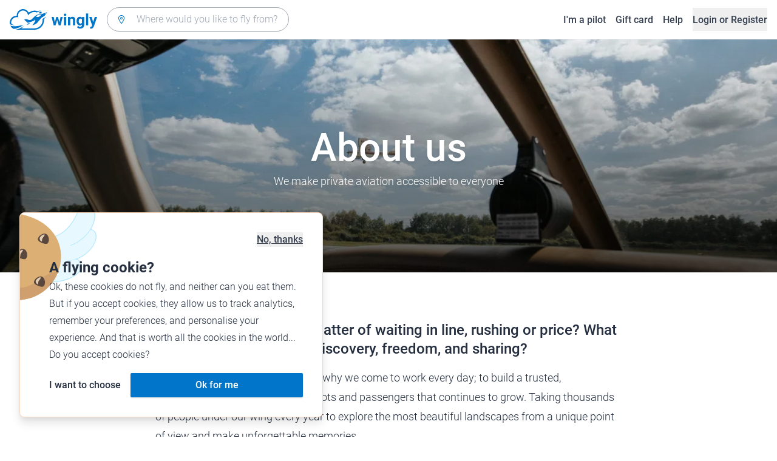

--- FILE ---
content_type: text/html; charset=utf-8
request_url: https://www.wingly.io/en/about-us
body_size: 133262
content:
<!doctype html>
<html data-n-head-ssr lang="en-GB" data-n-head="%7B%22lang%22:%7B%22ssr%22:%22en-GB%22%7D%7D">
  <head >
    <meta data-n-head="ssr" charset="utf-8"><meta data-n-head="ssr" name="viewport" content="width=device-width, initial-scale=1"><meta data-n-head="ssr" data-hid="og:image:width" property="og:image:width" content="1200"><meta data-n-head="ssr" data-hid="og:image:height" property="og:image:height" content="628"><meta data-n-head="ssr" data-hid="description" name="description" content="Wingly is a flight sharing platform. Find pilots or passengers for your trip."><meta data-n-head="ssr" data-hid="og:title" property="og:title" content="Wingly, the flight sharing platform"><meta data-n-head="ssr" data-hid="og:description" property="og:description" content="Wingly is a flight sharing platform. Find pilots or passengers for your trip."><meta data-n-head="ssr" data-hid="og:url" name="og:url" content="https://www.wingly.io/en/about-us"><meta data-n-head="ssr" data-hid="og:image" property="og:image" content="https://www.wingly.io/en_GB/social/img/wingly.jpg"><meta data-n-head="ssr" data-hid="twitter:card" name="twitter:card" content="Wingly is a flight sharing platform. Find pilots or passengers for your trip."><meta data-n-head="ssr" data-hid="i18n-og" property="og:locale" content="en_GB"><meta data-n-head="ssr" data-hid="i18n-og-alt-de-DE" property="og:locale:alternate" content="de_DE"><meta data-n-head="ssr" data-hid="i18n-og-alt-de-AT" property="og:locale:alternate" content="de_AT"><meta data-n-head="ssr" data-hid="i18n-og-alt-de-CH" property="og:locale:alternate" content="de_CH"><meta data-n-head="ssr" data-hid="i18n-og-alt-fr-FR" property="og:locale:alternate" content="fr_FR"><meta data-n-head="ssr" data-hid="i18n-og-alt-fr-CH" property="og:locale:alternate" content="fr_CH"><title>About us • Wingly</title><link data-n-head="ssr" rel="icon" type="image/x-icon" href="/favicon.ico"><link data-n-head="ssr" rel="apple-touch-icon" sizes="180x180" href="/apple-touch-icon.png"><link data-n-head="ssr" rel="icon" type="image/png" sizes="32x32" href="/favicon-32x32.png"><link data-n-head="ssr" rel="icon" type="image/png" sizes="16x16" href="/favicon-16x16.png"><link data-n-head="ssr" rel="icon" type="image/png" sizes="192x192" href="/android-chrome-192x192.png"><link data-n-head="ssr" rel="icon" type="image/png" sizes="512x512" href="/android-chrome-512x512.png"><link data-n-head="ssr" data-hid="i18n-alt-de" rel="alternate" href="https://www.wingly.io/de/about-us" hreflang="de"><link data-n-head="ssr" data-hid="i18n-alt-de-DE" rel="alternate" href="https://www.wingly.io/de/about-us" hreflang="de-DE"><link data-n-head="ssr" data-hid="i18n-alt-de-AT" rel="alternate" href="https://www.wingly.io/de-at/about-us" hreflang="de-AT"><link data-n-head="ssr" data-hid="i18n-alt-de-CH" rel="alternate" href="https://www.wingly.io/de-ch/about-us" hreflang="de-CH"><link data-n-head="ssr" data-hid="i18n-alt-en" rel="alternate" href="https://www.wingly.io/en/about-us" hreflang="en"><link data-n-head="ssr" data-hid="i18n-alt-en-GB" rel="alternate" href="https://www.wingly.io/en/about-us" hreflang="en-GB"><link data-n-head="ssr" data-hid="i18n-alt-fr" rel="alternate" href="https://www.wingly.io/fr/about-us" hreflang="fr"><link data-n-head="ssr" data-hid="i18n-alt-fr-FR" rel="alternate" href="https://www.wingly.io/fr/about-us" hreflang="fr-FR"><link data-n-head="ssr" data-hid="i18n-alt-fr-CH" rel="alternate" href="https://www.wingly.io/fr-ch/about-us" hreflang="fr-CH"><link data-n-head="ssr" data-hid="i18n-xd" rel="alternate" href="https://www.wingly.io/en/about-us" hreflang="x-default"><link data-n-head="ssr" data-hid="i18n-can" rel="canonical" href="https://www.wingly.io/en/about-us"><script data-n-head="ssr" data-hid="gtm-script">if(!window._gtm_init){window._gtm_init=1;(function(w,n,d,m,e,p){w[d]=(w[d]==1||n[d]=='yes'||n[d]==1||n[m]==1||(w[e]&&w[e][p]&&w[e][p]()))?1:0})(window,navigator,'doNotTrack','msDoNotTrack','external','msTrackingProtectionEnabled');(function(w,d,s,l,x,y){w[x]={};w._gtm_inject=function(i){if(w.doNotTrack||w[x][i])return;w[x][i]=1;w[l]=w[l]||[];w[l].push({'gtm.start':new Date().getTime(),event:'gtm.js'});var f=d.getElementsByTagName(s)[0],j=d.createElement(s);j.async=true;j.src='https://www.googletagmanager.com/gtm.js?id='+i;f.parentNode.insertBefore(j,f);};w[y]('GTM-TF484T4')})(window,document,'script','dataLayer','_gtm_ids','_gtm_inject')}</script><link rel="preload" href="/_nuxt/ef1c570.js" as="script"><link rel="preload" href="/_nuxt/baf8865.js" as="script"><link rel="preload" href="/_nuxt/7b8a484.js" as="script"><link rel="preload" href="/_nuxt/f879e00.js" as="script"><link rel="preload" href="/_nuxt/f6736b9.js" as="script"><style data-vue-ssr-id="486a237b:0 61192f92:0 52da737f:0 2ec07acc:0 709683a2:0">/*! tailwindcss v3.4.3 | MIT License | https://tailwindcss.com*/*,:after,:before{border:0 solid #e5e7eb;box-sizing:border-box}:after,:before{--tw-content:""}:host,html{line-height:1.5;-webkit-text-size-adjust:100%;font-family:Roboto,ui-sans-serif,system-ui,-apple-system,Segoe UI,Ubuntu,Cantarell,Noto Sans,sans-serif,"Apple Color Emoji","Segoe UI Emoji","Segoe UI Symbol","Noto Color Emoji";font-feature-settings:normal;font-variation-settings:normal;-moz-tab-size:4;-o-tab-size:4;tab-size:4;-webkit-tap-highlight-color:transparent}body{line-height:inherit;margin:0}hr{border-top-width:1px;color:inherit;height:0}abbr:where([title]){text-decoration:underline;-webkit-text-decoration:underline dotted;text-decoration:underline dotted}h1,h2,h3,h4,h5,h6{font-size:inherit;font-weight:inherit}a{color:inherit;text-decoration:inherit}b,strong{font-weight:bolder}code,kbd,pre,samp{font-family:ui-monospace,SFMono-Regular,Menlo,Monaco,Consolas,"Liberation Mono","Courier New",monospace;font-feature-settings:normal;font-size:1em;font-variation-settings:normal}small{font-size:80%}sub,sup{font-size:75%;line-height:0;position:relative;vertical-align:baseline}sub{bottom:-.25em}sup{top:-.5em}table{border-collapse:collapse;border-color:inherit;text-indent:0}button,input,optgroup,select,textarea{color:inherit;font-family:inherit;font-feature-settings:inherit;font-size:100%;font-variation-settings:inherit;font-weight:inherit;letter-spacing:inherit;line-height:inherit;margin:0;padding:0}button,select{text-transform:none}button,input:where([type=button]),input:where([type=reset]),input:where([type=submit]){-webkit-appearance:button;background-color:transparent;background-image:none}:-moz-focusring{outline:auto}:-moz-ui-invalid{box-shadow:none}progress{vertical-align:baseline}::-webkit-inner-spin-button,::-webkit-outer-spin-button{height:auto}[type=search]{-webkit-appearance:textfield;outline-offset:-2px}::-webkit-search-decoration{-webkit-appearance:none}::-webkit-file-upload-button{-webkit-appearance:button;font:inherit}summary{display:list-item}blockquote,dd,dl,figure,h1,h2,h3,h4,h5,h6,hr,p,pre{margin:0}fieldset{margin:0}fieldset,legend{padding:0}menu,ol,ul{list-style:none;margin:0;padding:0}dialog{padding:0}textarea{resize:vertical}input::-moz-placeholder,textarea::-moz-placeholder{color:#9fa6b2;opacity:1}input::placeholder,textarea::placeholder{color:#9fa6b2;opacity:1}[role=button],button{cursor:pointer}:disabled{cursor:default}audio,canvas,embed,iframe,img,object,svg,video{display:block;vertical-align:middle}img,video{height:auto;max-width:100%}[hidden]{display:none}*,:after,:before{--tw-border-spacing-x:0;--tw-border-spacing-y:0;--tw-translate-x:0;--tw-translate-y:0;--tw-rotate:0;--tw-skew-x:0;--tw-skew-y:0;--tw-scale-x:1;--tw-scale-y:1;--tw-pan-x: ;--tw-pan-y: ;--tw-pinch-zoom: ;--tw-scroll-snap-strictness:proximity;--tw-gradient-from-position: ;--tw-gradient-via-position: ;--tw-gradient-to-position: ;--tw-ordinal: ;--tw-slashed-zero: ;--tw-numeric-figure: ;--tw-numeric-spacing: ;--tw-numeric-fraction: ;--tw-ring-inset: ;--tw-ring-offset-width:0px;--tw-ring-offset-color:#fff;--tw-ring-color:rgba(63,177,248,.5);--tw-ring-offset-shadow:0 0 transparent;--tw-ring-shadow:0 0 transparent;--tw-shadow:0 0 transparent;--tw-shadow-colored:0 0 transparent;--tw-blur: ;--tw-brightness: ;--tw-contrast: ;--tw-grayscale: ;--tw-hue-rotate: ;--tw-invert: ;--tw-saturate: ;--tw-sepia: ;--tw-drop-shadow: ;--tw-backdrop-blur: ;--tw-backdrop-brightness: ;--tw-backdrop-contrast: ;--tw-backdrop-grayscale: ;--tw-backdrop-hue-rotate: ;--tw-backdrop-invert: ;--tw-backdrop-opacity: ;--tw-backdrop-saturate: ;--tw-backdrop-sepia: ;--tw-contain-size: ;--tw-contain-layout: ;--tw-contain-paint: ;--tw-contain-style: }::backdrop{--tw-border-spacing-x:0;--tw-border-spacing-y:0;--tw-translate-x:0;--tw-translate-y:0;--tw-rotate:0;--tw-skew-x:0;--tw-skew-y:0;--tw-scale-x:1;--tw-scale-y:1;--tw-pan-x: ;--tw-pan-y: ;--tw-pinch-zoom: ;--tw-scroll-snap-strictness:proximity;--tw-gradient-from-position: ;--tw-gradient-via-position: ;--tw-gradient-to-position: ;--tw-ordinal: ;--tw-slashed-zero: ;--tw-numeric-figure: ;--tw-numeric-spacing: ;--tw-numeric-fraction: ;--tw-ring-inset: ;--tw-ring-offset-width:0px;--tw-ring-offset-color:#fff;--tw-ring-color:rgba(63,177,248,.5);--tw-ring-offset-shadow:0 0 transparent;--tw-ring-shadow:0 0 transparent;--tw-shadow:0 0 transparent;--tw-shadow-colored:0 0 transparent;--tw-blur: ;--tw-brightness: ;--tw-contrast: ;--tw-grayscale: ;--tw-hue-rotate: ;--tw-invert: ;--tw-saturate: ;--tw-sepia: ;--tw-drop-shadow: ;--tw-backdrop-blur: ;--tw-backdrop-brightness: ;--tw-backdrop-contrast: ;--tw-backdrop-grayscale: ;--tw-backdrop-hue-rotate: ;--tw-backdrop-invert: ;--tw-backdrop-opacity: ;--tw-backdrop-saturate: ;--tw-backdrop-sepia: ;--tw-contain-size: ;--tw-contain-layout: ;--tw-contain-paint: ;--tw-contain-style: }.container{margin-left:auto;margin-right:auto;padding-left:1rem;padding-right:1rem;width:100%}@media (min-width:640px){.container{max-width:640px}}@media (min-width:768px){.container{max-width:768px}}@media (min-width:1024px){.container{max-width:1024px}}@media (min-width:1280px){.container{max-width:1280px}}@media (min-width:1536px){.container{max-width:1536px}}.prose{color:#252f3f}.prose :where(h1,h2,h3,h4,h5,h6):not(:where([class~=not-prose] *)){font-weight:500;line-height:1.5}.prose :where(h1):not(:where([class~=not-prose] *)){font-size:2.25rem}.prose :where(h2):not(:where([class~=not-prose] *)){font-size:1.875rem}.prose :where(h3):not(:where([class~=not-prose] *)){font-size:1.5rem}.prose :where(h4):not(:where([class~=not-prose] *)){font-size:1rem}.prose :where(h5):not(:where([class~=not-prose] *)){font-size:.875rem}.prose :where(h6):not(:where([class~=not-prose] *)){color:#6b7280;font-size:.875rem}.prose :where(hr):not(:where([class~=not-prose] *)){border-color:#e5e7eb}.prose :where(p):not(:where([class~=not-prose] *)){font-size:1.125rem;font-weight:300;line-height:1.8}.prose :where(strong):not(:where([class~=not-prose] *)){font-weight:500}.prose :where(blockquote):not(:where([class~=not-prose] *)){border-left-color:#0075c9}.prose :where(blockquote p):not(:where([class~=not-prose] *)){font-size:1.25rem;font-style:normal;font-weight:500;line-height:1.5}.prose :where(ul>li:before):not(:where([class~=not-prose] *)){background-color:#252f3f;height:.25rem;width:.25rem}.prose :where(ol>li:before):not(:where([class~=not-prose] *)){color:#252f3f;font-weight:300}.prose :where(li):not(:where([class~=not-prose] *)){font-size:1.125rem;font-weight:300;line-height:1.8}.prose :where(li):not(:where([class~=not-prose] *)) ul>li:before{background-color:#fff;border:1px solid #252f3f}.prose :where(a):not(:where([class~=not-prose] *)){color:#0075c9;font-weight:500}.prose :where(a):not(:where([class~=not-prose] *)):hover{color:#0075c9}.prose :where(a):not(:where([class~=not-prose] *)):visited{color:#5850ec}.prose :where(table):not(:where([class~=not-prose] *)){border-collapse:separate;border-spacing:0}.prose :where(thead tr th:first-child):not(:where([class~=not-prose] *)){border-left:1px solid #e5e7eb;border-top-left-radius:.25rem}.prose :where(thead tr th:last-child):not(:where([class~=not-prose] *)){border-top-right-radius:.25rem}.prose :where(thead th:last-child):not(:where([class~=not-prose] *)){padding-right:1rem}.prose :where(thead th:first-child):not(:where([class~=not-prose] *)){padding-left:1rem}.prose :where(tbody tr:last-child td:first-child):not(:where([class~=not-prose] *)){border-bottom-left-radius:.25rem}.prose :where(tbody tr:last-child td:last-child):not(:where([class~=not-prose] *)){border-bottom-right-radius:.25rem}.prose :where(tbody td:first-child):not(:where([class~=not-prose] *)){border-left:1px solid #e5e7eb;padding-left:1rem}.prose :where(tbody td:last-child):not(:where([class~=not-prose] *)){padding-right:1rem}.prose :where(tr th):not(:where([class~=not-prose] *)){border-top:1px solid #e5e7eb}.prose :where(th,td):not(:where([class~=not-prose] *)){border-bottom:1px solid #e5e7eb;border-right:1px solid #e5e7eb}.prose :where(thead th):not(:where([class~=not-prose] *)){color:#6b7280;font-size:1.25rem;font-weight:500;padding:.5rem 1rem}.prose :where(tbody td):not(:where([class~=not-prose] *)){font-size:1.125rem;font-weight:300;padding:.5rem 1rem}.prose :where(tbody tr:hover):not(:where([class~=not-prose] *)){background-color:#f9fafb}.aspect-h-1{--tw-aspect-h:1}.aspect-h-2{--tw-aspect-h:2}.aspect-h-3{--tw-aspect-h:3}.aspect-h-4{--tw-aspect-h:4}.aspect-h-9{--tw-aspect-h:9}.aspect-w-1{padding-bottom:calc(var(--tw-aspect-h)/var(--tw-aspect-w)*100%);position:relative;--tw-aspect-w:1}.aspect-w-1>*{bottom:0;height:100%;left:0;position:absolute;right:0;top:0;width:100%}.aspect-w-16{padding-bottom:calc(var(--tw-aspect-h)/var(--tw-aspect-w)*100%);position:relative;--tw-aspect-w:16}.aspect-w-16>*{bottom:0;height:100%;left:0;position:absolute;right:0;top:0;width:100%}.aspect-w-2{padding-bottom:calc(var(--tw-aspect-h)/var(--tw-aspect-w)*100%);position:relative;--tw-aspect-w:2}.aspect-w-2>*{bottom:0;height:100%;left:0;position:absolute;right:0;top:0;width:100%}.aspect-w-3{padding-bottom:calc(var(--tw-aspect-h)/var(--tw-aspect-w)*100%);position:relative;--tw-aspect-w:3}.aspect-w-3>*{bottom:0;height:100%;left:0;position:absolute;right:0;top:0;width:100%}.form-input,.form-multiselect,.form-select,.form-textarea{-webkit-appearance:none;-moz-appearance:none;appearance:none;background-color:#fff;border-color:#6b7280;border-radius:0;border-width:1px;font-size:1rem;line-height:1.5rem;padding:.5rem .75rem;--tw-shadow:0 0 transparent}.form-input:focus,.form-multiselect:focus,.form-select:focus,.form-textarea:focus{outline:2px solid transparent;outline-offset:2px;--tw-ring-inset:var(--tw-empty,/*!*/ /*!*/);--tw-ring-offset-width:0px;--tw-ring-offset-color:#fff;--tw-ring-color:#0075c9;--tw-ring-offset-shadow:var(--tw-ring-inset) 0 0 0 var(--tw-ring-offset-width) var(--tw-ring-offset-color);--tw-ring-shadow:var(--tw-ring-inset) 0 0 0 calc(1px + var(--tw-ring-offset-width)) var(--tw-ring-color);border-color:#0075c9;box-shadow:/*!*/ /*!*/ 0 0 0 0 #fff,/*!*/ /*!*/ 0 0 0 1px #0075c9,var(--tw-shadow);box-shadow:var(--tw-ring-offset-shadow),var(--tw-ring-shadow),var(--tw-shadow)}.form-input::-moz-placeholder,.form-textarea::-moz-placeholder{color:#6b7280;opacity:1}.form-input::placeholder,.form-textarea::placeholder{color:#6b7280;opacity:1}.form-input::-webkit-datetime-edit-fields-wrapper{padding:0}.form-input::-webkit-date-and-time-value{min-height:1.5em}.form-input::-webkit-datetime-edit,.form-input::-webkit-datetime-edit-day-field,.form-input::-webkit-datetime-edit-hour-field,.form-input::-webkit-datetime-edit-meridiem-field,.form-input::-webkit-datetime-edit-millisecond-field,.form-input::-webkit-datetime-edit-minute-field,.form-input::-webkit-datetime-edit-month-field,.form-input::-webkit-datetime-edit-second-field,.form-input::-webkit-datetime-edit-year-field{padding-bottom:0;padding-top:0}.form-select{background-image:url("data:image/svg+xml;charset=utf-8,%3Csvg xmlns='http://www.w3.org/2000/svg' fill='none' viewBox='0 0 20 20'%3E%3Cpath stroke='%236b7280' stroke-linecap='round' stroke-linejoin='round' stroke-width='1.5' d='m6 8 4 4 4-4'/%3E%3C/svg%3E");background-position:right .5rem center;background-repeat:no-repeat;background-size:1.5em 1.5em;padding-right:2.5rem}.form-checkbox,.form-radio,.form-select{-webkit-print-color-adjust:exact;print-color-adjust:exact}.form-checkbox,.form-radio{-webkit-appearance:none;-moz-appearance:none;appearance:none;background-color:#fff;background-origin:border-box;border-color:#6b7280;border-width:1px;color:#0075c9;display:inline-block;flex-shrink:0;height:1rem;padding:0;-webkit-user-select:none;-moz-user-select:none;user-select:none;vertical-align:middle;width:1rem;--tw-shadow:0 0 transparent}.form-checkbox{border-radius:0}.form-radio{border-radius:100%}.form-checkbox:focus,.form-radio:focus{outline:2px solid transparent;outline-offset:2px;--tw-ring-inset:var(--tw-empty,/*!*/ /*!*/);--tw-ring-offset-width:2px;--tw-ring-offset-color:#fff;--tw-ring-color:#0075c9;--tw-ring-offset-shadow:var(--tw-ring-inset) 0 0 0 var(--tw-ring-offset-width) var(--tw-ring-offset-color);--tw-ring-shadow:var(--tw-ring-inset) 0 0 0 calc(2px + var(--tw-ring-offset-width)) var(--tw-ring-color);box-shadow:/*!*/ /*!*/ 0 0 0 0 #fff,/*!*/ /*!*/ 0 0 0 4px #0075c9,var(--tw-shadow);box-shadow:var(--tw-ring-offset-shadow),var(--tw-ring-shadow),var(--tw-shadow)}.form-checkbox:checked,.form-radio:checked{background-color:currentColor;background-position:50%;background-repeat:no-repeat;background-size:100% 100%;border-color:transparent}.form-checkbox:checked{background-image:url("data:image/svg+xml;charset=utf-8,%3Csvg xmlns='http://www.w3.org/2000/svg' fill='%23fff' viewBox='0 0 16 16'%3E%3Cpath d='M12.207 4.793a1 1 0 0 1 0 1.414l-5 5a1 1 0 0 1-1.414 0l-2-2a1 1 0 0 1 1.414-1.414L6.5 9.086l4.293-4.293a1 1 0 0 1 1.414 0'/%3E%3C/svg%3E")}.form-radio:checked{background-image:url("data:image/svg+xml;charset=utf-8,%3Csvg xmlns='http://www.w3.org/2000/svg' fill='%23fff' viewBox='0 0 16 16'%3E%3Ccircle cx='8' cy='8' r='3'/%3E%3C/svg%3E")}.form-checkbox:checked:focus,.form-checkbox:checked:hover,.form-radio:checked:focus,.form-radio:checked:hover{background-color:currentColor;border-color:transparent}.form-checkbox:indeterminate{background-color:currentColor;background-image:url("data:image/svg+xml;charset=utf-8,%3Csvg xmlns='http://www.w3.org/2000/svg' fill='none' viewBox='0 0 16 16'%3E%3Cpath stroke='%23fff' stroke-linecap='round' stroke-linejoin='round' stroke-width='2' d='M4 8h8'/%3E%3C/svg%3E");background-position:50%;background-repeat:no-repeat;background-size:100% 100%;border-color:transparent}.form-checkbox:indeterminate:focus,.form-checkbox:indeterminate:hover{background-color:currentColor;border-color:transparent}.badge{align-items:center;border-radius:.125rem;display:inline-flex;font-weight:500;justify-items:center;line-height:1}.badge-small{font-size:.75rem;padding:.25rem .5rem}.badge-default{font-size:1rem;padding:.25rem .5rem}.badge-large{font-size:1.125rem;padding:.5rem}.btn{border-radius:.125rem;font-weight:500}.btn:active,.btn:focus{outline:none}.btn:disabled{cursor:not-allowed;opacity:.5}.btn.btn-ghost{background-color:transparent;border-radius:9999px}.btn.btn-ghost:disabled{background-color:transparent!important;box-shadow:none!important}.btn-small{font-size:1rem;line-height:1;padding:.5rem 1rem}.btn-small.icon-only{padding:.25rem}.btn-small svg{height:1rem;width:1rem}.btn-default{font-size:1rem;padding:.5rem 1rem}.btn-default svg{height:1rem;width:1rem}.btn-default.icon-only{padding:.5rem}.btn-default.icon-only svg{height:1.5rem;width:1.5rem}.btn-large{font-size:1.25rem;line-height:1;padding:1rem 1.5rem}.btn-large svg{height:1.5rem;width:1.5rem}.btn-large.icon-only{padding:.5rem}.btn-large.icon-only svg{height:2rem;width:2rem}.btn-primary{background-color:#0075c9;box-shadow:0 1px 3px rgba(0,0,0,.1),0 1px 2px rgba(0,0,0,.06);color:#fff}.btn-primary:hover{background-color:#0768b8}.btn-primary:active,.btn-primary:focus{box-shadow:0 0 0 3px #fff,0 0 0 4px #0075c9}.btn-primary:active{background-color:#0768b8}.btn-primary.btn-ghost{box-shadow:none;color:#0075c9}.btn-primary.btn-ghost:hover{background-color:#e1f7fe}.btn-primary.btn-ghost:focus{box-shadow:0 0 0 1px #0075c9}.btn-primary.btn-ghost:active{background-color:#e1f7fe;box-shadow:0 0 0 3px #fff,0 0 0 4px #0075c9}.btn-secondary{background-color:#e1f7fe;color:#0e4f8c}.btn-secondary:hover{background-color:#d7f4fd}.btn-secondary:active,.btn-secondary:focus{box-shadow:0 0 0 3px #fff,0 0 0 4px #0e4f8c}.btn-secondary:active{background-color:#d7f4fd}.btn-secondary.btn-ghost{color:#0e4f8c}.btn-secondary.btn-ghost:hover{background-color:#e1f7fe}.btn-secondary.btn-ghost:focus{box-shadow:0 0 0 1px #0e4f8c}.btn-secondary.btn-ghost:active{background-color:#e1f7fe;box-shadow:0 0 0 3px #fff,0 0 0 4px #0e4f8c}.btn-danger{background-color:#fde8e8;color:#9b1c1c}.btn-danger:hover{background-color:#fbd5d5}.btn-danger:active,.btn-danger:focus{box-shadow:0 0 0 3px #fff,0 0 0 4px #9b1c1c}.btn-danger:active{background-color:#fbd5d5}.btn-danger.btn-ghost{color:#9b1c1c}.btn-danger.btn-ghost:hover{background-color:#fde8e8}.btn-danger.btn-ghost:focus{box-shadow:0 0 0 1px #9b1c1c}.btn-danger.btn-ghost:active{background-color:#fde8e8;box-shadow:0 0 0 3px #fff,0 0 0 4px #9b1c1c}.btn-success{background-color:#def7ec;color:#03543f}.btn-success:hover{background-color:#bcf0da}.btn-success:active,.btn-success:focus{box-shadow:0 0 0 3px #fff,0 0 0 4px #03543f}.btn-success:active{background-color:#bcf0da}.btn-success.btn-ghost{color:#03543f}.btn-success.btn-ghost:hover{background-color:#def7ec}.btn-success.btn-ghost:focus{box-shadow:0 0 0 1px #03543f}.btn-success.btn-ghost:active{background-color:#def7ec;box-shadow:0 0 0 3px #fff,0 0 0 4px #03543f}.btn-gray{background-color:#f4f5f7;color:#252f3f}.btn-gray:hover{background-color:#e5e7eb}.btn-gray:active,.btn-gray:focus{box-shadow:0 0 0 3px #fff,0 0 0 4px #252f3f}.btn-gray:active{background-color:#e5e7eb}.btn-gray.btn-ghost:hover{background-color:#f4f5f7}.btn-gray.btn-ghost:focus{box-shadow:0 0 0 1px #252f3f}.btn-gray.btn-ghost:active{background-color:#f4f5f7;box-shadow:0 0 0 3px #fff,0 0 0 4px #252f3f}.btn-white{background-color:#fff;color:#252f3f}.btn-white:hover{background-color:#f4f5f7}.btn-white:active,.btn-white:focus{box-shadow:0 0 0 3px #252f3f,0 0 0 4px #fff}.btn-white:active{background-color:#f4f5f7}.btn-white.btn-ghost{color:#fff}.btn-white.btn-ghost:hover{background-color:#252f3f}.btn-white.btn-ghost:focus{box-shadow:0 0 0 1px #fff}.btn-white.btn-ghost:active{box-shadow:0 0 0 3px #fff,0 0 0 4px #252f3f}.has-error .form-input,.has-error .form-select{border-color:#e02424}.text-shadow-light{text-shadow:0 2px 4px rgba(0,0,0,.1)}.GMap__Wrapper{height:100%!important}@media(max-width:767px){.mapboxgl-ctrl-group{display:none!important}}.noUi-target{background:#d2d6dc!important;border:0!important;border-radius:.25rem!important;box-shadow:none!important}.noUi-horizontal{height:8px!important}.noUi-handle{border:1px solid #f4f5f7!important;border-radius:9999px!important;box-shadow:0 1px 2px 0 rgba(0,0,0,.06),0 1px 3px 0 rgba(0,0,0,.1)!important;cursor:pointer!important;height:2.5rem!important;outline:none;right:-20px!important;top:-16px!important;width:2.5rem!important}.noUi-connects{border-radius:.25rem!important}.noUi-connect{background:#0075c9!important}.noUi-handle:after,.noUi-handle:before{display:none!important}.noUi-touch-area{background:no-repeat 50%/20px 20px url("[data-uri]");transform:rotate(90deg)}.noUi-tooltip{background:#252f3f!important;border:0!important;border-radius:.125rem!important;color:#fff!important;font-size:14px;font-weight:500;line-height:100%;padding:.5rem!important}.ap-input-icon.ap-icon-clear{align-items:center;background:transparent;border:0;bottom:.75rem;display:flex;height:1rem;justify-content:center;outline:none;padding:.5rem;position:absolute;right:1rem;top:.75rem;width:1rem}.ap-icon-clear svg{height:.5rem;position:absolute;right:auto;top:auto;transform:none;width:.5rem;fill:#4b5563}.ap-input-icon:hover svg,.ap-input:focus~.ap-input-icon svg,.ap-input:hover~.ap-input-icon svg{fill:#4b5563}.ap-input-icon.ap-icon-clear:focus svg,.ap-input-icon.ap-icon-clear:hover svg{fill:#252f3f}.ap-input-icon.ap-icon-pin{display:none}.ap-dropdown-menu{border-radius:.25rem;box-shadow:0 4px 6px rgba(0,0,0,.1),0 2px 4px rgba(0,0,0,.06);margin-top:.5rem}.ap-suggestions{padding-top:.5rem}.ap-suggestion-icon svg{display:none}.ap-suggestion-icon{background:no-repeat 50%/16px 16px url("[data-uri]");display:inline-block;height:1rem;margin-right:1rem;width:1rem}.ap-suggestion{font-size:1rem;height:2.5rem;line-height:1.5rem;overflow:hidden;padding:.5rem 1.5rem;text-overflow:ellipsis;white-space:nowrap}.ap-suggestion em,.ap-suggestion span{white-space:inherit!important}.ap-name em{font-weight:500}.ap-name{color:#252f3f;font-weight:300}.ap-address{color:#6b7280;font-size:inherit;margin-left:.25rem}.ap-address,.ap-address em{font-weight:300}.ap-footer{align-items:center;display:flex;justify-content:flex-end;padding:.5rem 1.5rem 1rem}.ap-footer-algolia{margin-right:.25rem}.ap-footer-osm{display:flex}.flatpickr-calendar{background:#fff;border-radius:.5rem;box-shadow:0 4px 6px 0 rgba(0,0,0,.051),0 10px 15px 0 rgba(0,0,0,.102);display:none;font-size:1rem;opacity:0;padding:1rem;position:absolute;text-align:center;touch-action:manipulation;visibility:hidden;width:320px}.flatpickr-calendar.inline,.flatpickr-calendar.inline .flatpickr-days,.flatpickr-calendar.multiMonth.inline,.flatpickr-calendar.multiMonth.inline .flatpickr-days,.flatpickr-rContainer,.flatpickr-rContainer .flatpickr-days{width:100%!important}.flatpickr-calendar.inline{border-radius:0;box-shadow:none;display:block;opacity:1;padding:0;position:relative;top:2px;visibility:visible}.flatpickr-calendar.static{left:0;position:absolute;top:100%}.flatpickr-calendar.open{border:1px solid #e5e7eb;display:inline-block;margin-top:.25rem;opacity:1;visibility:visible;z-index:99999}.flatpickr-calendar.animate.open{animation:fpFadeInDown .3s cubic-bezier(.23,1,.32,1)}.dayContainer+.dayContainer,.flatpickr-month+.flatpickr-month,.flatpickr-weekdaycontainer+.flatpickr-weekdaycontainer{margin-left:8px;padding-left:8px}.flatpickr-day{align-items:center;border-radius:9999px;color:#4b5563;display:inline-flex;font-size:1rem;font-weight:500;justify-content:center;line-height:1.5;margin:1px;position:relative;text-align:center;width:calc(14.28571% - 2.01px)}.flatpickr-day:hover{background-color:#0075c9}.flatpickr-day:before{content:"";float:left;padding-bottom:100%}.flatpickr-day:after{clear:both;content:"";display:table}.flatpickr-calendar:focus{outline:0}.flatpickr-wrapper{position:relative}.flatpickr-months{align-items:center;display:flex;margin-bottom:1rem}.flatpickr-months .flatpickr-month{flex:1;overflow:hidden}.flatpickr-months .flatpickr-next-month,.flatpickr-months .flatpickr-prev-month{color:#252f3f;cursor:pointer;padding:1.25rem}.flatpickr-months .flatpickr-next-month.flatpickr-disabled,.flatpickr-months .flatpickr-prev-month.flatpickr-disabled{visibility:hidden}.flatpickr-months .flatpickr-next-month i,.flatpickr-months .flatpickr-prev-month i{position:relative}.flatpickr-months .flatpickr-next-month:hover,.flatpickr-months .flatpickr-prev-month:hover{background-color:#f4f5f7;border-radius:9999px}.flatpickr-months .flatpickr-prev-month{background:no-repeat 50%/24px 24px url("[data-uri]")}.flatpickr-months .flatpickr-next-month{background:no-repeat 50%/24px 24px url("[data-uri]")}.flatpickr-months .flatpickr-next-month svg,.flatpickr-months .flatpickr-prev-month svg{display:none}.numInputWrapper{height:auto;position:relative}.numInputWrapper input,.numInputWrapper span{display:inline-block}.numInputWrapper input{width:100%}.numInputWrapper span{border:1px solid rgba(64,72,72,.15);box-sizing:border-box;cursor:pointer;height:50%;line-height:50%;opacity:0;padding:0 4px 0 2px;position:absolute;right:0;width:14px}.numInputWrapper span:hover{background:rgba(0,0,0,.1)}.numInputWrapper span:active{background:rgba(0,0,0,.2)}.numInputWrapper span:after{content:"";display:block;position:absolute}.numInputWrapper span.arrowDown,.numInputWrapper span.arrowUp{display:none}.numInputWrapper span svg{height:auto;width:inherit}.numInputWrapper:hover span{opacity:1}.flatpickr-current-month{display:inline-block;text-align:center;transform:translateZ(0)}.cur-month,.flatpickr-current-month .numInputWrapper{font-size:1.125rem;font-weight:500;line-height:1.5}.flatpickr-current-month .numInputWrapper{display:inline-block;margin-left:.25rem;width:3rem}.flatpickr-current-month .flatpickr-monthDropdown-months{-webkit-appearance:none;-moz-appearance:none;appearance:none;background:transparent;border:none;border-radius:0;box-sizing:border-box;font-size:1.125rem;font-weight:500;line-height:1.5;outline:none}.flatpickr-current-month .flatpickr-monthDropdown-months:active,.flatpickr-current-month .flatpickr-monthDropdown-months:focus{outline:none}.flatpickr-current-month .flatpickr-monthDropdown-months .flatpickr-monthDropdown-month{background-color:transparent;outline:none;padding:0}.flatpickr-current-month input.cur-year{-webkit-appearance:none;appearance:none;-moz-appearance:textfield;font-weight:500}.numInputWrapper input::-ms-clear{display:none}.numInputWrapper input::-webkit-inner-spin-button,.numInputWrapper input::-webkit-outer-spin-button{-webkit-appearance:none;-moz-appearance:textfield;margin:0}.flatpickr-current-month input.cur-year:focus{outline:0}.flatpickr-current-month input.cur-year[disabled],.flatpickr-current-month input.cur-year[disabled]:hover{background:transparent;color:rgba(60,63,64,.5);font-size:100%;pointer-events:none}.flatpickr-weekdays{align-items:center;display:flex;margin-bottom:1rem;overflow:hidden;text-align:center;width:100%}.flatpickr-weekdays .flatpickr-weekdaycontainer{display:flex;flex:1}span.flatpickr-weekday{color:#6b7280;display:block;flex:1;font-size:.875rem;font-weight:500;line-height:1.5;margin:0 2px;text-align:center}.dayContainer,.flatpickr-weeks{padding:1px 0 0}.flatpickr-days{align-items:flex-start;display:flex;overflow:hidden;position:relative}.flatpickr-days:focus{outline:0}.dayContainer{box-sizing:border-box;display:flex;flex-wrap:wrap;opacity:1;outline:0;padding:0;text-align:left;transform:translateZ(0);width:100%}.flatpickr-day.inRange,.flatpickr-day.nextMonthDay.inRange,.flatpickr-day.nextMonthDay.today.inRange,.flatpickr-day.nextMonthDay:focus,.flatpickr-day.nextMonthDay:hover,.flatpickr-day.prevMonthDay.inRange,.flatpickr-day.prevMonthDay.today.inRange,.flatpickr-day.prevMonthDay:focus,.flatpickr-day.prevMonthDay:hover,.flatpickr-day.today.inRange,.flatpickr-day:focus,.flatpickr-day:hover{background-color:#e1f7fe;cursor:pointer;outline:0}.flatpickr-day.today:focus,.flatpickr-day.today:hover{background-color:#e1f7fe}.flatpickr-day.endRange,.flatpickr-day.endRange.inRange,.flatpickr-day.endRange.nextMonthDay,.flatpickr-day.endRange.prevMonthDay,.flatpickr-day.endRange:focus,.flatpickr-day.endRange:hover,.flatpickr-day.selected,.flatpickr-day.selected.inRange,.flatpickr-day.selected.nextMonthDay,.flatpickr-day.selected.prevMonthDay,.flatpickr-day.selected:focus,.flatpickr-day.selected:hover,.flatpickr-day.startRange,.flatpickr-day.startRange.inRange,.flatpickr-day.startRange.nextMonthDay,.flatpickr-day.startRange.prevMonthDay,.flatpickr-day.startRange:focus,.flatpickr-day.startRange:hover{border-color:#0075c9;border-width:1px}.flatpickr-day.endRange.startRange,.flatpickr-day.selected.startRange,.flatpickr-day.startRange.startRange{border-radius:9999px 0 0 9999px}.flatpickr-day.endRange.endRange,.flatpickr-day.selected.endRange,.flatpickr-day.startRange.endRange{border-radius:0 9999px 9999px 0}.flatpickr-day.endRange.startRange+.endRange:not(:nth-child(7n+1)),.flatpickr-day.selected.startRange+.endRange:not(:nth-child(7n+1)),.flatpickr-day.startRange.startRange+.endRange:not(:nth-child(7n+1)){box-shadow:-4px 0 0 #0075c9}.flatpickr-day.endRange.startRange.endRange,.flatpickr-day.selected.startRange.endRange,.flatpickr-day.startRange.startRange.endRange{border-radius:9999px}.flatpickr-day.inRange{border-radius:0;box-shadow:-2px 0 0 #e1f7fe,2px 0 0 #e1f7fe}.flatpickr-day.hidden,.flatpickr-day.nextMonthDay,.flatpickr-day.notAllowed,.flatpickr-day.notAllowed.nextMonthDay,.flatpickr-day.notAllowed.prevMonthDay,.flatpickr-day.prevMonthDay{visibility:hidden}.flatpickr-day.hidden{display:block}.flatpickr-day.flatpickr-disabled{color:#9fa6b2;cursor:not-allowed;-webkit-text-decoration:line-through;text-decoration:line-through}.flatpickr-day.flatpickr-disabled:hover{background-color:transparent}.flatpickr-innerContainer{box-sizing:border-box;display:flex;overflow:hidden}.flatpickr-rContainer{box-sizing:border-box;display:inline-block;padding:0}.flatpickr-time{box-sizing:border-box;display:flex;outline:0;text-align:center}.flatpickr-time:after{clear:both;content:"";display:table}.flatpickr-time .numInputWrapper{flex:1;float:left;height:40px;width:40%}.flatpickr-time.hasSeconds .numInputWrapper{width:26%}.flatpickr-time.time24hr .numInputWrapper{width:49%}.flatpickr-time input{-webkit-appearance:textfield;-moz-appearance:textfield;appearance:textfield;background:transparent;border:0;border-radius:0;box-shadow:none;box-sizing:border-box;color:#404848;font-size:14px;height:inherit;line-height:inherit;margin:0;padding:0;position:relative;text-align:center}.flatpickr-time input.flatpickr-hour{font-weight:700}.flatpickr-time input.flatpickr-minute,.flatpickr-time input.flatpickr-second{font-weight:400}.flatpickr-time input:focus{border:0;outline:0}.flatpickr-time .flatpickr-am-pm,.flatpickr-time .flatpickr-time-separator{align-self:center;color:#404848;float:left;font-weight:700;height:inherit;line-height:inherit;-webkit-user-select:none;-moz-user-select:none;user-select:none;width:2%}.flatpickr-time .flatpickr-am-pm{cursor:pointer;font-weight:400;outline:0;text-align:center;width:18%}.flatpickr-input[readonly]{cursor:pointer}@keyframes fpFadeInDown{0%{opacity:0;transform:translate3d(0,-20px,0)}to{opacity:1;transform:translateZ(0)}}@media screen and (min-width:0\0)and (min-resolution:72dpi){span.flatpickr-day{display:block;flex:1 0 auto}}.tippy-box{background-color:#252f3f!important;border-radius:.125rem!important;line-height:1!important}.tippy-content{padding:.5rem!important}.v-select{font-family:inherit;position:relative}.v-select,.v-select *{box-sizing:border-box}@keyframes vSelectSpinner{0%{transform:rotate(0deg)}to{transform:rotate(1turn)}}.vs__fade-enter-active,.vs__fade-leave-active{pointer-events:none;transition:opacity .15s cubic-bezier(1,.5,.8,1)}.vs__fade-enter,.vs__fade-leave-to{opacity:0}.vs--disabled .vs__clear,.vs--disabled .vs__dropdown-toggle,.vs--disabled .vs__open-indicator,.vs--disabled .vs__search,.vs--disabled .vs__selected{background-color:#f8f8f8;cursor:not-allowed}.v-select[dir=rtl] .vs__actions{padding:0 3px 0 6px}.v-select[dir=rtl] .vs__clear{margin-left:6px;margin-right:0}.v-select[dir=rtl] .vs__deselect{margin-left:0;margin-right:2px}.v-select[dir=rtl] .vs__dropdown-menu{text-align:right}.vs__dropdown-toggle{-webkit-appearance:none;-moz-appearance:none;appearance:none;background:none;border:1px solid rgba(60,60,60,.26);border-radius:4px;display:flex;padding:0 0 4px;white-space:normal}.vs__selected-options{display:flex;flex-basis:100%;flex-grow:1;flex-wrap:wrap;padding:0 2px;position:relative}.vs__actions{align-items:center;display:flex;padding:4px 6px 0 3px}.vs--searchable .vs__dropdown-toggle{cursor:text}.vs--unsearchable .vs__dropdown-toggle{cursor:pointer}.vs--open .vs__dropdown-toggle{border-bottom-color:transparent;border-bottom-left-radius:0;border-bottom-right-radius:0}.vs__open-indicator{fill:rgba(60,60,60,.5);transform:scale(1);transition:transform .15s cubic-bezier(1,-.115,.975,.855);transition-timing-function:cubic-bezier(1,-.115,.975,.855)}.vs--open .vs__open-indicator{transform:rotate(180deg) scale(1)}.vs--loading .vs__open-indicator{opacity:0}.vs__clear{fill:rgba(60,60,60,.5);background-color:transparent;border:0;cursor:pointer;margin-right:8px;padding:0}.vs__dropdown-menu{background:#fff;border:1px solid rgba(60,60,60,.26);border-radius:0 0 4px 4px;border-top-style:none;box-shadow:0 3px 6px 0 rgba(0,0,0,.15);box-sizing:border-box;display:block;left:0;list-style:none;margin:0;max-height:350px;min-width:160px;overflow-y:auto;padding:5px 0;position:absolute;text-align:left;top:calc(100% - 1px);width:100%;z-index:1000}.vs__no-options{text-align:center}.vs__dropdown-option{clear:both;color:#333;cursor:pointer;display:block;line-height:1.42857143;padding:3px 20px;white-space:nowrap}.vs__dropdown-option--highlight{background:#5897fb;color:#fff}.vs__dropdown-option--deselect{background:#fb5858;color:#fff}.vs__dropdown-option--disabled{background:inherit;color:rgba(60,60,60,.5);cursor:inherit}.vs__selected{align-items:center;background-color:#f0f0f0;border:1px solid rgba(60,60,60,.26);border-radius:4px;color:#333;display:flex;line-height:1.4;margin:4px 2px 0;padding:0 .25em;z-index:0}.vs__deselect{-webkit-appearance:none;-moz-appearance:none;appearance:none;background:none;border:0;cursor:pointer;display:inline-flex;margin-left:4px;padding:0;fill:rgba(60,60,60,.5);text-shadow:0 1px 0 #fff}.vs--single .vs__selected{background-color:transparent;border-color:transparent}.vs--single.vs--loading .vs__selected,.vs--single.vs--open .vs__selected{opacity:.4;position:absolute}.vs--single.vs--searching .vs__selected{display:none}.vs__search::-webkit-search-cancel-button{display:none}.vs__search::-ms-clear,.vs__search::-webkit-search-decoration,.vs__search::-webkit-search-results-button,.vs__search::-webkit-search-results-decoration{display:none}.vs__search,.vs__search:focus{-webkit-appearance:none;-moz-appearance:none;appearance:none;background:none;border:1px solid transparent;border-left:none;box-shadow:none;flex-grow:1;font-size:1em;line-height:1.4;margin:4px 0 0;max-width:100%;outline:none;padding:0 7px;width:0;z-index:1}.vs__search::-moz-placeholder{color:inherit}.vs__search::placeholder{color:inherit}.vs--unsearchable .vs__search{opacity:1}.vs--unsearchable:not(.vs--disabled) .vs__search{cursor:pointer}.vs--single.vs--searching:not(.vs--open):not(.vs--loading) .vs__search{opacity:.2}.vs__spinner{align-self:center;animation:vSelectSpinner 1.1s linear infinite;border:.9em solid hsla(0,0%,39%,.1);border-left-color:rgba(60,60,60,.45);font-size:5px;opacity:0;overflow:hidden;text-indent:-9999em;transform:translateZ(0);transition:opacity .1s}.vs__spinner,.vs__spinner:after{border-radius:50%;height:5em;width:5em}.vs--loading .vs__spinner{opacity:1}.toasted{width:100%!important}.toasted .primary,.toasted.toasted-primary{border-left-width:4px!important;border-radius:.375rem!important;font-size:1rem!important;font-weight:300!important;line-height:1.5!important;margin-top:1.5rem!important;min-height:72px!important;padding:1rem 1rem 1rem 1.5rem!important;--tw-shadow:0 10px 10px rgba(0,0,0,.04),0 10px 25px rgba(0,0,0,.1)!important;--tw-shadow-colored:0 10px 10px var(--tw-shadow-color),0 10px 25px var(--tw-shadow-color)!important;box-shadow:0 0 transparent,0 0 transparent,0 10px 10px rgba(0,0,0,.04),0 10px 25px rgba(0,0,0,.1)!important;box-shadow:var(--tw-ring-offset-shadow,0 0 transparent),var(--tw-ring-shadow,0 0 transparent),var(--tw-shadow)!important}.toasted .primary.success,.toasted.toasted-primary.success{--tw-border-opacity:1!important;border-color:#03543f!important;border-color:rgba(3,84,63,var(--tw-border-opacity))!important;--tw-bg-opacity:1!important;background-color:#def7ec!important;background-color:rgba(222,247,236,var(--tw-bg-opacity))!important;--tw-text-opacity:1!important;color:#03543f!important;color:rgba(3,84,63,var(--tw-text-opacity))!important}.toasted .primary.success .action,.toasted.toasted-primary.success .action{background:no-repeat 50%/24px 24px url("[data-uri]")}.toasted .primary.success .action:hover,.toasted.toasted-primary.success .action:hover{background-color:#bcf0da!important}.toasted .primary.success .action:active,.toasted.toasted-primary.success .action:active{background-color:#def7ec!important;box-shadow:0 0 0 3px #fff,0 0 0 4px #03543f}.toasted .primary.error,.toasted.toasted-primary.error{--tw-border-opacity:1!important;border-color:#9b1c1c!important;border-color:rgba(155,28,28,var(--tw-border-opacity))!important;--tw-bg-opacity:1!important;background-color:#fde8e8!important;background-color:rgba(253,232,232,var(--tw-bg-opacity))!important;--tw-text-opacity:1!important;color:#9b1c1c!important;color:rgba(155,28,28,var(--tw-text-opacity))!important}.toasted .primary.error .action,.toasted.toasted-primary.error .action{background:no-repeat 50%/24px 24px url("[data-uri]")}.toasted .primary.error .action:hover,.toasted.toasted-primary.error .action:hover{background-color:#fbd5d5!important}.toasted .primary.error .action:active,.toasted.toasted-primary.error .action:active{background-color:#fde8e8!important;box-shadow:0 0 0 3px #fff,0 0 0 4px #9b1c1c}.toasted .primary .action,.toasted.toasted-primary .action{background-color:transparent!important;border-radius:9999px!important;flex-shrink:0!important;font-size:1rem!important;font-weight:500!important;height:2.5rem!important;margin:0 0 0 1rem!important;padding:.5rem!important;width:2.5rem!important}.toasted-container.bottom-center{bottom:1.5rem!important;left:1.5rem!important;right:1.5rem!important;--tw-translate-x:0px!important;transform:translateY(var(--tw-translate-y)) rotate(var(--tw-rotate)) skewX(var(--tw-skew-x)) skewY(var(--tw-skew-y)) scaleX(var(--tw-scale-x)) scaleY(var(--tw-scale-y))!important;transform:translate(var(--tw-translate-x),var(--tw-translate-y)) rotate(var(--tw-rotate)) skewX(var(--tw-skew-x)) skewY(var(--tw-skew-y)) scaleX(var(--tw-scale-x)) scaleY(var(--tw-scale-y))!important}@media (min-width:768px){.toasted{width:704px!important}.toasted-container.bottom-center{left:50%!important;right:auto!important;--tw-translate-x:-50%!important;transform:translate(-50%,var(--tw-translate-y)) rotate(var(--tw-rotate)) skewX(var(--tw-skew-x)) skewY(var(--tw-skew-y)) scaleX(var(--tw-scale-x)) scaleY(var(--tw-scale-y))!important;transform:translate(var(--tw-translate-x),var(--tw-translate-y)) rotate(var(--tw-rotate)) skewX(var(--tw-skew-x)) skewY(var(--tw-skew-y)) scaleX(var(--tw-scale-x)) scaleY(var(--tw-scale-y))!important}}@media only screen and (max-width:600px){.toasted-container{min-width:auto!important}}.vs__dropdown-toggle{border-radius:.125rem;border-width:1px;--tw-border-opacity:1;border-color:#e5e7eb;border-color:rgba(229,231,235,var(--tw-border-opacity));padding:.5rem 0}.vs__dropdown-toggle:hover{--tw-border-opacity:1;border-color:#d2d6dc;border-color:rgba(210,214,220,var(--tw-border-opacity))}.vs__dropdown-toggle:focus-within{--tw-border-opacity:1;border-color:#0075c9;border-color:rgba(0,117,201,var(--tw-border-opacity))}.vs--open .vs__dropdown-toggle:focus-within{border-bottom-left-radius:.125rem;border-bottom-right-radius:.125rem}.vs__dropdown-menu{border-radius:.375rem;border-width:0;box-shadow:0 2px 4px rgba(0,0,0,.06),0 4px 6px rgba(0,0,0,.1);margin-top:.5rem;max-height:230px;padding:0}.vs__search,.vs__search:focus{border-width:0;font-weight:300;margin:0;padding:0}.vs__search::-moz-placeholder{color:#9fa6b2}.vs__search::placeholder{color:#9fa6b2}.vs__dropdown-option,.vs__no-options{font-size:.875rem;font-weight:300;line-height:1.8;padding:.5rem 1rem;text-align:left;--tw-text-opacity:1;color:#4b5563;color:rgba(75,85,99,var(--tw-text-opacity))}.vs__dropdown-option--highlight{--tw-bg-opacity:1;background-color:#ebfaff;background-color:rgba(235,250,255,var(--tw-bg-opacity))}.vs__actions{margin-left:auto;padding:0 1rem 0 0}.vs__actions svg{height:1rem;width:1rem}.vs__clear{margin-right:1rem;fill:currentColor;--tw-text-opacity:1;color:#252f3f;color:rgba(37,47,63,var(--tw-text-opacity))}.vs__clear svg path{d:path("M9.06 8l2.97-2.968a.75.75 0 00-1.06-1.063L8 6.938 5.032 3.969a.751.751 0 00-1.063 1.063L6.938 8l-2.969 2.97a.751.751 0 001.063 1.062L8 9.062l2.97 2.97a.751.751 0 001.062-1.063L9.06 8z")}svg.vs__open-indicator{display:none}.vs__spinner,.vs__spinner:after{height:1rem;width:1rem}.vs__selected-options{flex-wrap:nowrap;max-width:100%;padding:0 1rem}.vs__selected{display:-webkit-box;margin:0;overflow:hidden;-webkit-box-orient:vertical;-webkit-line-clamp:1;border-width:0;font-weight:300;max-width:100%;padding:0}@media (min-width:640px){.vs__dropdown-menu{max-height:260px}.vs__dropdown-option,.vs__no-options{font-size:1rem;line-height:1.5}}.flight-search .vs__dropdown-toggle{border-radius:.25rem;--tw-border-opacity:1;border-color:#374151;border-color:rgba(55,65,81,var(--tw-border-opacity));font-size:1.125rem;padding:.75rem 0;--tw-shadow:0 1px 2px 0 rgba(0,0,0,.05);--tw-shadow-colored:0 1px 2px 0 var(--tw-shadow-color);box-shadow:0 0 transparent,0 0 transparent,0 1px 2px 0 rgba(0,0,0,.05);box-shadow:var(--tw-ring-offset-shadow,0 0 transparent),var(--tw-ring-shadow,0 0 transparent),var(--tw-shadow)}.flight-search .vs__dropdown-toggle:focus-within{--tw-border-opacity:1;border-color:#0768b8;border-color:rgba(7,104,184,var(--tw-border-opacity))}.search-form .vs__dropdown-toggle{padding-left:3rem}.search-form .vs__selected-options{padding-left:0}.search-form.form-lg .vs__dropdown-toggle{border-radius:.25rem;--tw-border-opacity:1;border-color:#e5e7eb;border-color:rgba(229,231,235,var(--tw-border-opacity));--tw-bg-opacity:1;background-color:#fff;background-color:rgba(255,255,255,var(--tw-bg-opacity));padding-bottom:1rem;padding-left:2rem;padding-top:1rem}.search-form.form-lg .vs__dropdown-toggle .vs__selected-options{padding-left:1rem}.search-form.form-lg .vs__dropdown-toggle .vs__search{font-size:1.125rem}.search-form.p-y-3 .vs__dropdown-toggle{padding-bottom:.75rem;padding-top:.75rem}.address-search .vs__dropdown-toggle{border-radius:1.5rem;--tw-border-opacity:1;border-color:#9fa6b2;border-color:rgba(159,166,178,var(--tw-border-opacity));--tw-bg-opacity:1;background-color:#fff;background-color:rgba(255,255,255,var(--tw-bg-opacity));padding-left:2rem}.address-search .vs__dropdown-toggle:focus-within{--tw-border-opacity:1;border-color:#0768b8;border-color:rgba(7,104,184,var(--tw-border-opacity))}.address-search .vs__selected-options{padding-right:0}.address-search.vs--open .vs__dropdown-toggle:focus-within{border-radius:1.5rem;outline-color:#fff;outline-offset:2px;outline-style:solid;outline-width:1px}.filepond--root{cursor:pointer;font-family:Roboto,ui-sans-serif,system-ui,-apple-system,Segoe UI,Ubuntu,Cantarell,Noto Sans,sans-serif,"Apple Color Emoji","Segoe UI Emoji","Segoe UI Symbol","Noto Color Emoji"!important}.filepond--root .filepond--file-action-button{cursor:pointer}.filepond--root .filepond--drop-label{color:#252f3f}.filepond--root .filepond--drop-label label{cursor:pointer;font-size:1.125rem;font-weight:300;line-height:1.5}.filepond--root .filepond--drop-label.filepond--drop-label label{padding:1.5rem}.filepond--root .filepond--list-scroller{cursor:default}.filepond--root .filepond--list-scroller[data-state=overflow]{-webkit-mask:none}.filepond--root .filepond--panel-root{background-color:#f9fafb}.filepond--root .filepond--file .filepond--file-action-button{background-color:#f4f5f7;border-radius:.125rem;color:#252f3f;height:1.5rem;padding:.25rem;width:1.5rem}.filepond--root .filepond--file .filepond--file-action-button:hover{background-color:#e5e7eb;box-shadow:none}.filepond--root .filepond--file .filepond--file-action-button:focus{box-shadow:0 0 0 3px #fff,0 0 0 4px #252f3f}.filepond--root .filepond--file .filepond--file-action-button:active{background-color:#e5e7eb;box-shadow:0 0 0 3px #fff,0 0 0 4px #252f3f}.filepond--root .filepond--file .filepond--file-info{display:none}.filepond--root .filepond--file .filepond--file-status{align-items:center;height:2rem;margin-top:auto;padding:.5rem;width:100%}.filepond--root .filepond--file .filepond--file-status-main{font-size:.75rem;font-weight:500;opacity:1}.filepond--root [data-filepond-item-state*=error] .filepond--file-status,.filepond--root [data-filepond-item-state*=invalid] .filepond--file-status,.filepond--root [data-filepond-item-state=processing-error] .filepond--file-status{background-color:#fde8e8}.filepond--root [data-filepond-item-state*=error] .filepond--file-status .filepond--file-status-sub,.filepond--root [data-filepond-item-state*=invalid] .filepond--file-status .filepond--file-status-sub,.filepond--root [data-filepond-item-state=processing-error] .filepond--file-status .filepond--file-status-sub{color:#c81e1e;font-size:.75rem;font-weight:500;opacity:1}.filepond--root [data-filepond-item-state*=error] .filepond--file-status .filepond--file-status-main,.filepond--root [data-filepond-item-state*=invalid] .filepond--file-status .filepond--file-status-main,.filepond--root [data-filepond-item-state=processing-error] .filepond--file-status .filepond--file-status-main{display:none}.filepond--root [data-filepond-item-state=processing-complete] .filepond--file-status{background-color:#def7ec}.filepond--root [data-filepond-item-state=processing-complete] .filepond--file-status .filepond--file-status-sub{display:none}.filepond--root [data-filepond-item-state=processing-complete] .filepond--file-status .filepond--file-status-main{color:#046c4e}.filepond--root [data-filepond-item-state=processing] .filepond--file-status{background-color:#f4f5f7}.filepond--root [data-filepond-item-state=processing] .filepond--file-status .filepond--file-status-sub{display:none}.filepond--root [data-filepond-item-state=processing] .filepond--file-status .filepond--file-status-main{color:#374151}.filepond--root .filepond--image-preview-overlay.filepond--image-preview-overlay-failure,.filepond--root .filepond--image-preview-overlay.filepond--image-preview-overlay-success{display:none}.filepond--root.filepond--multiple .filepond--drop-label{min-height:14rem}@media (min-width:768px){.filepond--root.filepond--multiple .filepond--drop-label.filepond--drop-label label{padding-bottom:6rem;padding-top:6rem}.filepond--root.filepond--multiple .filepond--item{width:calc(50% - 1em)}}.form-input,.form-select,.form-textarea{background-color:#fff;border-color:#e5e7eb;border-radius:.125rem;color:#252f3f;font-size:1rem;font-weight:300;line-height:1.4;min-height:2.5rem;padding:.5rem 1rem}.form-input:hover,.form-select:hover,.form-textarea:hover{border-color:#d2d6dc}.form-input:focus,.form-select:focus,.form-textarea:focus{border-color:#0075c9;box-shadow:none;outline:none}.form-input:focus:hover,.form-select:focus:hover,.form-textarea:focus:hover{border-color:#0075c9}.form-input:disabled,.form-select:disabled,.form-textarea:disabled{background-color:#f9fafb;opacity:.5}.form-input::-moz-placeholder,.form-textarea::-moz-placeholder{color:#9fa6b2}.form-input::placeholder,.form-textarea::placeholder{color:#9fa6b2}.form-select{background-image:url("[data-uri]");padding-right:3rem}.form-checkbox,.form-radio{background-color:#fff;border-color:#9fa6b2;color:#0768b8;height:1.5rem;width:1.5rem}.form-checkbox:focus,.form-radio:focus{box-shadow:0 0 0 3px #fff,0 0 0 4px #0075c9}.form-checkbox:disabled,.form-radio:disabled{opacity:.5}.form-radio{border-radius:9999px}.form-checkbox{border-radius:.125rem}.form-checkbox:checked{background-image:url("[data-uri]")}input:invalid,select:invalid,textarea:invalid{box-shadow:none}.has-error .form-input,.has-error .form-select,.has-error .form-textarea{border-color:#e02424}.swiper .swiper-pagination-bullet{background-color:#fff}.swiper:hover .swiper-button-next,.swiper:hover .swiper-button-prev{display:none}.swiper .swiper-button-next,.swiper .swiper-button-prev{color:inherit;display:none;height:auto;width:auto}.swiper .swiper-button-next:after,.swiper .swiper-button-prev:after{content:""}.swiper .swiper-button-next.swiper-button-disabled,.swiper .swiper-button-prev.swiper-button-disabled{opacity:0}@media (min-width:1024px){.swiper:hover .swiper-button-next,.swiper:hover .swiper-button-prev{display:flex}}.swiper.pilot-testimonials .swiper-wrapper{align-items:center}.swiper.pilot-testimonials .swiper-button-next,.swiper.pilot-testimonials .swiper-button-prev{color:inherit;display:block;height:40px;margin:initial;position:static;width:40px}.swiper.pilot-testimonials .swiper-button-next.swiper-button-disabled,.swiper.pilot-testimonials .swiper-button-prev.swiper-button-disabled{opacity:.3}.sr-only{height:1px;margin:-1px;overflow:hidden;padding:0;position:absolute;width:1px;clip:rect(0,0,0,0);border-width:0;white-space:nowrap}.pointer-events-none{pointer-events:none}.pointer-events-auto{pointer-events:auto}.\!visible{visibility:visible!important}.visible{visibility:visible}.invisible{visibility:hidden}.static{position:static}.\!fixed{position:fixed!important}.fixed{position:fixed}.absolute{position:absolute}.relative{position:relative}.sticky{position:sticky}.inset-0{bottom:0;top:0}.inset-0,.inset-x-0{left:0;right:0}.inset-x-1\/2{left:50%;right:50%}.inset-x-8{left:2rem;right:2rem}.inset-y-0{bottom:0;top:0}.inset-y-1\/2{bottom:50%;top:50%}.\!left-10{left:2.5rem!important}.\!right-10{right:2.5rem!important}.-bottom-24{bottom:-6rem}.-left-4{left:-1rem}.-top-12{top:-3rem}.-top-4{top:-1rem}.-top-9{top:-2.25rem}.bottom-0{bottom:0}.bottom-1{bottom:.25rem}.bottom-4{bottom:1rem}.bottom-5{bottom:1.25rem}.bottom-6{bottom:1.5rem}.bottom-8{bottom:2rem}.bottom-\[3px\]{bottom:3px}.left-0{left:0}.left-1\/2{left:50%}.left-10{left:2.5rem}.left-12{left:3rem}.left-2{left:.5rem}.left-4{left:1rem}.left-5{left:1.25rem}.left-6{left:1.5rem}.right-0{right:0}.right-4{right:1rem}.right-5{right:1.25rem}.right-6{right:1.5rem}.top-0{top:0}.top-2{top:.5rem}.top-4{top:1rem}.top-5{top:1.25rem}.top-6{top:1.5rem}.top-\[12px\]{top:12px}.top-\[16px\]{top:16px}.top-\[21px\]{top:21px}.top-\[97px\]{top:97px}.isolate{isolation:isolate}.-z-\[1\]{z-index:-1}.z-0{z-index:0}.z-10{z-index:10}.z-40{z-index:40}.z-50{z-index:50}.z-\[1\]{z-index:1}.z-\[2\]{z-index:2}.order-first{order:-9999}.order-last{order:9999}.col-span-1{grid-column:span 1/span 1}.col-span-2{grid-column:span 2/span 2}.col-span-full{grid-column:1/-1}.col-start-1{grid-column-start:1}.col-end-2{grid-column-end:2}.-m-1{margin:-.25rem}.m-0{margin:0}.m-2{margin:.5rem}.m-3{margin:.75rem}.m-auto{margin:auto}.-mx-1{margin-left:-.25rem;margin-right:-.25rem}.-mx-4{margin-left:-1rem;margin-right:-1rem}.mx-1{margin-left:.25rem;margin-right:.25rem}.mx-4{margin-left:1rem;margin-right:1rem}.mx-auto{margin-left:auto;margin-right:auto}.my-2{margin-bottom:.5rem;margin-top:.5rem}.my-auto{margin-bottom:auto;margin-top:auto}.\!mr-4{margin-right:1rem!important}.\!mr-6{margin-right:1.5rem!important}.-mb-20{margin-bottom:-5rem}.-mb-px{margin-bottom:-1px}.-ml-0{margin-left:0}.-ml-0\.5{margin-left:-.125rem}.-ml-2{margin-left:-.5rem}.-mt-36{margin-top:-9rem}.-mt-4{margin-top:-1rem}.-mt-8{margin-top:-2rem}.-mt-\[100px\]{margin-top:-100px}.mb-1{margin-bottom:.25rem}.mb-10{margin-bottom:2.5rem}.mb-12{margin-bottom:3rem}.mb-16{margin-bottom:4rem}.mb-2{margin-bottom:.5rem}.mb-20{margin-bottom:5rem}.mb-4{margin-bottom:1rem}.mb-40{margin-bottom:10rem}.mb-5{margin-bottom:1.25rem}.mb-6{margin-bottom:1.5rem}.mb-8{margin-bottom:2rem}.ml-0{margin-left:0}.ml-1{margin-left:.25rem}.ml-2{margin-left:.5rem}.ml-3{margin-left:.75rem}.ml-4{margin-left:1rem}.ml-6{margin-left:1.5rem}.ml-8{margin-left:2rem}.ml-auto{margin-left:auto}.mr-1{margin-right:.25rem}.mr-2{margin-right:.5rem}.mr-3{margin-right:.75rem}.mr-4{margin-right:1rem}.mr-6{margin-right:1.5rem}.mr-auto{margin-right:auto}.mt-0{margin-top:0}.mt-1{margin-top:.25rem}.mt-10{margin-top:2.5rem}.mt-12{margin-top:3rem}.mt-16{margin-top:4rem}.mt-18{margin-top:4.5rem}.mt-2{margin-top:.5rem}.mt-20{margin-top:5rem}.mt-3{margin-top:.75rem}.mt-4{margin-top:1rem}.mt-5{margin-top:1.25rem}.mt-6{margin-top:1.5rem}.mt-8{margin-top:2rem}.mt-9{margin-top:2.25rem}.mt-auto{margin-top:auto}.line-clamp-1{-webkit-line-clamp:1}.line-clamp-1,.line-clamp-2{display:-webkit-box;overflow:hidden;-webkit-box-orient:vertical}.line-clamp-2{-webkit-line-clamp:2}.line-clamp-3{display:-webkit-box;overflow:hidden;-webkit-box-orient:vertical;-webkit-line-clamp:3}.block{display:block}.inline-block{display:inline-block}.inline{display:inline}.flex{display:flex}.inline-flex{display:inline-flex}.table{display:table}.grid{display:grid}.contents{display:contents}.hidden{display:none}.aspect-\[1\/1\]{aspect-ratio:1/1}.aspect-\[16\/9\]{aspect-ratio:16/9}.aspect-\[2\/3\]{aspect-ratio:2/3}.aspect-\[3\/2\]{aspect-ratio:3/2}.aspect-\[4\/3\]{aspect-ratio:4/3}.size-full{height:100%;width:100%}.\!h-6{height:1.5rem!important}.h-10{height:2.5rem}.h-11{height:2.75rem}.h-12{height:3rem}.h-14{height:3.5rem}.h-16{height:4rem}.h-18{height:4.5rem}.h-2{height:.5rem}.h-20{height:5rem}.h-22{height:5.5rem}.h-24{height:6rem}.h-26{height:6.5rem}.h-3{height:.75rem}.h-32{height:8rem}.h-36{height:9rem}.h-4{height:1rem}.h-40{height:10rem}.h-48{height:12rem}.h-5{height:1.25rem}.h-56{height:14rem}.h-6{height:1.5rem}.h-60{height:15rem}.h-64{height:16rem}.h-7{height:1.75rem}.h-72{height:18rem}.h-8{height:2rem}.h-80{height:20rem}.h-96{height:24rem}.h-\[128px\]{height:128px}.h-\[170px\]{height:170px}.h-\[200px\]{height:200px}.h-\[300px\]{height:300px}.h-\[345px\]{height:345px}.h-\[350px\]{height:350px}.h-\[400px\]{height:400px}.h-\[450px\]{height:450px}.h-\[628px\]{height:628px}.h-\[75px\]{height:75px}.h-auto{height:auto}.h-dvh{height:100dvh}.h-full{height:100%}.h-screen{height:100vh;height:100dvh}.max-h-24{max-height:6rem}.max-h-28{max-height:7rem}.max-h-full{max-height:100%}.min-h-0{min-height:0}.min-h-20{min-height:5rem}.min-h-\[-webkit-fill-available\]{min-height:-webkit-fill-available}.min-h-\[98px\]{min-height:98px}.min-h-dvh{min-height:100dvh}.min-h-full{min-height:100%}.min-h-screen{min-height:100vh}.\!w-6{width:1.5rem!important}.\!w-\[61\%\]{width:61%!important}.\!w-\[86\.35\%\]{width:86.35%!important}.\!w-\[90\.5\%\]{width:90.5%!important}.w-1\/2{width:50%}.w-1\/3{width:33.333333%}.w-10{width:2.5rem}.w-11{width:2.75rem}.w-12{width:3rem}.w-14{width:3.5rem}.w-16{width:4rem}.w-18{width:4.5rem}.w-2{width:.5rem}.w-20{width:5rem}.w-22{width:5.5rem}.w-24{width:6rem}.w-26{width:6.5rem}.w-3{width:.75rem}.w-30{width:7.5rem}.w-32{width:8rem}.w-34{width:8.5rem}.w-36{width:9rem}.w-4{width:1rem}.w-4\/6{width:66.666667%}.w-40{width:10rem}.w-44{width:11rem}.w-48{width:12rem}.w-5{width:1.25rem}.w-56{width:14rem}.w-6{width:1.5rem}.w-64{width:16rem}.w-7{width:1.75rem}.w-72{width:18rem}.w-8{width:2rem}.w-80{width:20rem}.w-96{width:24rem}.w-\[126px\]{width:126px}.w-\[150px\]{width:150px}.w-\[200px\]{width:200px}.w-\[240px\]{width:240px}.w-\[270px\]{width:270px}.w-\[300px\]{width:300px}.w-\[360px\]{width:360px}.w-\[400px\]{width:400px}.w-\[58px\]{width:58px}.w-\[800px\]{width:800px}.w-full{width:100%}.min-w-0{min-width:0}.min-w-fit{min-width:-moz-fit-content;min-width:fit-content}.min-w-full{min-width:100%}.max-w-2xl{max-width:42rem}.max-w-3xl{max-width:48rem}.max-w-4xl{max-width:56rem}.max-w-5xl{max-width:64rem}.max-w-\[100px\]{max-width:100px}.max-w-\[200px\]{max-width:200px}.max-w-full{max-width:100%}.max-w-lg{max-width:32rem}.max-w-md{max-width:28rem}.max-w-screen-2xl{max-width:1536px}.max-w-screen-lg{max-width:1024px}.max-w-screen-md{max-width:768px}.max-w-screen-sm{max-width:640px}.max-w-screen-xl{max-width:1280px}.max-w-xs{max-width:20rem}.flex-1{flex:1 1 0%}.flex-none{flex:none}.flex-shrink-0,.shrink-0{flex-shrink:0}.grow{flex-grow:1}.grow-0{flex-grow:0}.origin-top-right{transform-origin:top right}.-translate-x-1\/2{--tw-translate-x:-50%;transform:translate(-50%,var(--tw-translate-y)) rotate(var(--tw-rotate)) skewX(var(--tw-skew-x)) skewY(var(--tw-skew-y)) scaleX(var(--tw-scale-x)) scaleY(var(--tw-scale-y));transform:translate(var(--tw-translate-x),var(--tw-translate-y)) rotate(var(--tw-rotate)) skewX(var(--tw-skew-x)) skewY(var(--tw-skew-y)) scaleX(var(--tw-scale-x)) scaleY(var(--tw-scale-y))}.translate-x-0{--tw-translate-x:0px;transform:translateY(var(--tw-translate-y)) rotate(var(--tw-rotate)) skewX(var(--tw-skew-x)) skewY(var(--tw-skew-y)) scaleX(var(--tw-scale-x)) scaleY(var(--tw-scale-y));transform:translate(var(--tw-translate-x),var(--tw-translate-y)) rotate(var(--tw-rotate)) skewX(var(--tw-skew-x)) skewY(var(--tw-skew-y)) scaleX(var(--tw-scale-x)) scaleY(var(--tw-scale-y))}.translate-x-full{--tw-translate-x:100%;transform:translate(100%,var(--tw-translate-y)) rotate(var(--tw-rotate)) skewX(var(--tw-skew-x)) skewY(var(--tw-skew-y)) scaleX(var(--tw-scale-x)) scaleY(var(--tw-scale-y));transform:translate(var(--tw-translate-x),var(--tw-translate-y)) rotate(var(--tw-rotate)) skewX(var(--tw-skew-x)) skewY(var(--tw-skew-y)) scaleX(var(--tw-scale-x)) scaleY(var(--tw-scale-y))}.translate-y-0{--tw-translate-y:0px;transform:translate(var(--tw-translate-x)) rotate(var(--tw-rotate)) skewX(var(--tw-skew-x)) skewY(var(--tw-skew-y)) scaleX(var(--tw-scale-x)) scaleY(var(--tw-scale-y));transform:translate(var(--tw-translate-x),var(--tw-translate-y)) rotate(var(--tw-rotate)) skewX(var(--tw-skew-x)) skewY(var(--tw-skew-y)) scaleX(var(--tw-scale-x)) scaleY(var(--tw-scale-y))}.translate-y-16{--tw-translate-y:4rem;transform:translate(var(--tw-translate-x),4rem) rotate(var(--tw-rotate)) skewX(var(--tw-skew-x)) skewY(var(--tw-skew-y)) scaleX(var(--tw-scale-x)) scaleY(var(--tw-scale-y));transform:translate(var(--tw-translate-x),var(--tw-translate-y)) rotate(var(--tw-rotate)) skewX(var(--tw-skew-x)) skewY(var(--tw-skew-y)) scaleX(var(--tw-scale-x)) scaleY(var(--tw-scale-y))}.translate-y-32{--tw-translate-y:8rem;transform:translate(var(--tw-translate-x),8rem) rotate(var(--tw-rotate)) skewX(var(--tw-skew-x)) skewY(var(--tw-skew-y)) scaleX(var(--tw-scale-x)) scaleY(var(--tw-scale-y));transform:translate(var(--tw-translate-x),var(--tw-translate-y)) rotate(var(--tw-rotate)) skewX(var(--tw-skew-x)) skewY(var(--tw-skew-y)) scaleX(var(--tw-scale-x)) scaleY(var(--tw-scale-y))}.translate-y-4{--tw-translate-y:1rem;transform:translate(var(--tw-translate-x),1rem) rotate(var(--tw-rotate)) skewX(var(--tw-skew-x)) skewY(var(--tw-skew-y)) scaleX(var(--tw-scale-x)) scaleY(var(--tw-scale-y));transform:translate(var(--tw-translate-x),var(--tw-translate-y)) rotate(var(--tw-rotate)) skewX(var(--tw-skew-x)) skewY(var(--tw-skew-y)) scaleX(var(--tw-scale-x)) scaleY(var(--tw-scale-y))}.translate-y-\[-16rem\]{--tw-translate-y:-16rem;transform:translate(var(--tw-translate-x),-16rem) rotate(var(--tw-rotate)) skewX(var(--tw-skew-x)) skewY(var(--tw-skew-y)) scaleX(var(--tw-scale-x)) scaleY(var(--tw-scale-y));transform:translate(var(--tw-translate-x),var(--tw-translate-y)) rotate(var(--tw-rotate)) skewX(var(--tw-skew-x)) skewY(var(--tw-skew-y)) scaleX(var(--tw-scale-x)) scaleY(var(--tw-scale-y))}.translate-y-full{--tw-translate-y:100%;transform:translate(var(--tw-translate-x),100%) rotate(var(--tw-rotate)) skewX(var(--tw-skew-x)) skewY(var(--tw-skew-y)) scaleX(var(--tw-scale-x)) scaleY(var(--tw-scale-y));transform:translate(var(--tw-translate-x),var(--tw-translate-y)) rotate(var(--tw-rotate)) skewX(var(--tw-skew-x)) skewY(var(--tw-skew-y)) scaleX(var(--tw-scale-x)) scaleY(var(--tw-scale-y))}.-rotate-180{--tw-rotate:-180deg;transform:translate(var(--tw-translate-x),var(--tw-translate-y)) rotate(-180deg) skewX(var(--tw-skew-x)) skewY(var(--tw-skew-y)) scaleX(var(--tw-scale-x)) scaleY(var(--tw-scale-y));transform:translate(var(--tw-translate-x),var(--tw-translate-y)) rotate(var(--tw-rotate)) skewX(var(--tw-skew-x)) skewY(var(--tw-skew-y)) scaleX(var(--tw-scale-x)) scaleY(var(--tw-scale-y))}.-rotate-\[7\.5deg\]{--tw-rotate:-7.5deg;transform:translate(var(--tw-translate-x),var(--tw-translate-y)) rotate(-7.5deg) skewX(var(--tw-skew-x)) skewY(var(--tw-skew-y)) scaleX(var(--tw-scale-x)) scaleY(var(--tw-scale-y));transform:translate(var(--tw-translate-x),var(--tw-translate-y)) rotate(var(--tw-rotate)) skewX(var(--tw-skew-x)) skewY(var(--tw-skew-y)) scaleX(var(--tw-scale-x)) scaleY(var(--tw-scale-y))}.rotate-0{--tw-rotate:0deg;transform:translate(var(--tw-translate-x),var(--tw-translate-y)) rotate(0deg) skewX(var(--tw-skew-x)) skewY(var(--tw-skew-y)) scaleX(var(--tw-scale-x)) scaleY(var(--tw-scale-y));transform:translate(var(--tw-translate-x),var(--tw-translate-y)) rotate(var(--tw-rotate)) skewX(var(--tw-skew-x)) skewY(var(--tw-skew-y)) scaleX(var(--tw-scale-x)) scaleY(var(--tw-scale-y))}.rotate-180{--tw-rotate:180deg;transform:translate(var(--tw-translate-x),var(--tw-translate-y)) rotate(180deg) skewX(var(--tw-skew-x)) skewY(var(--tw-skew-y)) scaleX(var(--tw-scale-x)) scaleY(var(--tw-scale-y));transform:translate(var(--tw-translate-x),var(--tw-translate-y)) rotate(var(--tw-rotate)) skewX(var(--tw-skew-x)) skewY(var(--tw-skew-y)) scaleX(var(--tw-scale-x)) scaleY(var(--tw-scale-y))}.scale-100{--tw-scale-x:1;--tw-scale-y:1;transform:translate(var(--tw-translate-x),var(--tw-translate-y)) rotate(var(--tw-rotate)) skewX(var(--tw-skew-x)) skewY(var(--tw-skew-y)) scaleX(1) scaleY(1);transform:translate(var(--tw-translate-x),var(--tw-translate-y)) rotate(var(--tw-rotate)) skewX(var(--tw-skew-x)) skewY(var(--tw-skew-y)) scaleX(var(--tw-scale-x)) scaleY(var(--tw-scale-y))}.scale-95{--tw-scale-x:.95;--tw-scale-y:.95;transform:translate(var(--tw-translate-x),var(--tw-translate-y)) rotate(var(--tw-rotate)) skewX(var(--tw-skew-x)) skewY(var(--tw-skew-y)) scaleX(.95) scaleY(.95);transform:translate(var(--tw-translate-x),var(--tw-translate-y)) rotate(var(--tw-rotate)) skewX(var(--tw-skew-x)) skewY(var(--tw-skew-y)) scaleX(var(--tw-scale-x)) scaleY(var(--tw-scale-y))}.-scale-x-100{--tw-scale-x:-1;transform:translate(var(--tw-translate-x),var(--tw-translate-y)) rotate(var(--tw-rotate)) skewX(var(--tw-skew-x)) skewY(var(--tw-skew-y)) scaleX(-1) scaleY(var(--tw-scale-y))}.-scale-x-100,.transform{transform:translate(var(--tw-translate-x),var(--tw-translate-y)) rotate(var(--tw-rotate)) skewX(var(--tw-skew-x)) skewY(var(--tw-skew-y)) scaleX(var(--tw-scale-x)) scaleY(var(--tw-scale-y))}@keyframes float{0%,to{transform:translateY(0)}50%{transform:translateY(-2px)}}.animate-\[float_2s_ease-in-out_infinite\]{animation:float 2s ease-in-out infinite}.\!cursor-default{cursor:default!important}.cursor-move{cursor:move}.cursor-not-allowed{cursor:not-allowed}.cursor-pointer{cursor:pointer}.select-all{-webkit-user-select:all;-moz-user-select:all;user-select:all}.resize-none{resize:none}.resize{resize:both}.snap-x{scroll-snap-type:x var(--tw-scroll-snap-strictness)}.snap-mandatory{--tw-scroll-snap-strictness:mandatory}.snap-center{scroll-snap-align:center}.list-decimal{list-style-type:decimal}.list-disc{list-style-type:disc}.grid-cols-1{grid-template-columns:repeat(1,minmax(0,1fr))}.grid-cols-2{grid-template-columns:repeat(2,minmax(0,1fr))}.grid-cols-4{grid-template-columns:repeat(4,minmax(0,1fr))}.flex-row{flex-direction:row}.flex-row-reverse{flex-direction:row-reverse}.flex-col{flex-direction:column}.flex-col-reverse{flex-direction:column-reverse}.flex-wrap{flex-wrap:wrap}.flex-nowrap{flex-wrap:nowrap}.items-start{align-items:flex-start}.items-end{align-items:flex-end}.items-center{align-items:center}.justify-end{justify-content:flex-end}.justify-center{justify-content:center}.justify-between{justify-content:space-between}.justify-around{justify-content:space-around}.justify-evenly{justify-content:space-evenly}.gap-1{grid-gap:.25rem;gap:.25rem}.gap-10{grid-gap:2.5rem;gap:2.5rem}.gap-12{grid-gap:3rem;gap:3rem}.gap-2{grid-gap:.5rem;gap:.5rem}.gap-20{grid-gap:5rem;gap:5rem}.gap-3{grid-gap:.75rem;gap:.75rem}.gap-4{grid-gap:1rem;gap:1rem}.gap-5{grid-gap:1.25rem;gap:1.25rem}.gap-6{grid-gap:1.5rem;gap:1.5rem}.gap-8{grid-gap:2rem;gap:2rem}.gap-x-16{grid-column-gap:4rem;-moz-column-gap:4rem;column-gap:4rem}.gap-x-2{grid-column-gap:.5rem;-moz-column-gap:.5rem;column-gap:.5rem}.gap-x-4{grid-column-gap:1rem;-moz-column-gap:1rem;column-gap:1rem}.gap-x-6{grid-column-gap:1.5rem;-moz-column-gap:1.5rem;column-gap:1.5rem}.gap-x-8{grid-column-gap:2rem;-moz-column-gap:2rem;column-gap:2rem}.gap-y-10{grid-row-gap:2.5rem;row-gap:2.5rem}.gap-y-4{grid-row-gap:1rem;row-gap:1rem}.gap-y-6{grid-row-gap:1.5rem;row-gap:1.5rem}.gap-y-8{grid-row-gap:2rem;row-gap:2rem}.gap-y-9{grid-row-gap:2.25rem;row-gap:2.25rem}.space-x-1>:not([hidden])~:not([hidden]){--tw-space-x-reverse:0;margin-left:.25rem;margin-left:calc(.25rem*(1 - var(--tw-space-x-reverse)));margin-right:0;margin-right:calc(.25rem*var(--tw-space-x-reverse))}.space-x-2>:not([hidden])~:not([hidden]){--tw-space-x-reverse:0;margin-left:.5rem;margin-left:calc(.5rem*(1 - var(--tw-space-x-reverse)));margin-right:0;margin-right:calc(.5rem*var(--tw-space-x-reverse))}.space-x-20>:not([hidden])~:not([hidden]){--tw-space-x-reverse:0;margin-left:5rem;margin-left:calc(5rem*(1 - var(--tw-space-x-reverse)));margin-right:0;margin-right:calc(5rem*var(--tw-space-x-reverse))}.space-x-4>:not([hidden])~:not([hidden]){--tw-space-x-reverse:0;margin-left:1rem;margin-left:calc(1rem*(1 - var(--tw-space-x-reverse)));margin-right:0;margin-right:calc(1rem*var(--tw-space-x-reverse))}.space-x-8>:not([hidden])~:not([hidden]){--tw-space-x-reverse:0;margin-left:2rem;margin-left:calc(2rem*(1 - var(--tw-space-x-reverse)));margin-right:0;margin-right:calc(2rem*var(--tw-space-x-reverse))}.space-y-1>:not([hidden])~:not([hidden]){--tw-space-y-reverse:0;margin-bottom:0;margin-bottom:calc(.25rem*var(--tw-space-y-reverse));margin-top:.25rem;margin-top:calc(.25rem*(1 - var(--tw-space-y-reverse)))}.space-y-10>:not([hidden])~:not([hidden]){--tw-space-y-reverse:0;margin-bottom:0;margin-bottom:calc(2.5rem*var(--tw-space-y-reverse));margin-top:2.5rem;margin-top:calc(2.5rem*(1 - var(--tw-space-y-reverse)))}.space-y-12>:not([hidden])~:not([hidden]){--tw-space-y-reverse:0;margin-bottom:0;margin-bottom:calc(3rem*var(--tw-space-y-reverse));margin-top:3rem;margin-top:calc(3rem*(1 - var(--tw-space-y-reverse)))}.space-y-16>:not([hidden])~:not([hidden]){--tw-space-y-reverse:0;margin-bottom:0;margin-bottom:calc(4rem*var(--tw-space-y-reverse));margin-top:4rem;margin-top:calc(4rem*(1 - var(--tw-space-y-reverse)))}.space-y-2>:not([hidden])~:not([hidden]){--tw-space-y-reverse:0;margin-bottom:0;margin-bottom:calc(.5rem*var(--tw-space-y-reverse));margin-top:.5rem;margin-top:calc(.5rem*(1 - var(--tw-space-y-reverse)))}.space-y-20>:not([hidden])~:not([hidden]){--tw-space-y-reverse:0;margin-bottom:0;margin-bottom:calc(5rem*var(--tw-space-y-reverse));margin-top:5rem;margin-top:calc(5rem*(1 - var(--tw-space-y-reverse)))}.space-y-3>:not([hidden])~:not([hidden]){--tw-space-y-reverse:0;margin-bottom:0;margin-bottom:calc(.75rem*var(--tw-space-y-reverse));margin-top:.75rem;margin-top:calc(.75rem*(1 - var(--tw-space-y-reverse)))}.space-y-4>:not([hidden])~:not([hidden]){--tw-space-y-reverse:0;margin-bottom:0;margin-bottom:calc(1rem*var(--tw-space-y-reverse));margin-top:1rem;margin-top:calc(1rem*(1 - var(--tw-space-y-reverse)))}.space-y-5>:not([hidden])~:not([hidden]){--tw-space-y-reverse:0;margin-bottom:0;margin-bottom:calc(1.25rem*var(--tw-space-y-reverse));margin-top:1.25rem;margin-top:calc(1.25rem*(1 - var(--tw-space-y-reverse)))}.space-y-6>:not([hidden])~:not([hidden]){--tw-space-y-reverse:0;margin-bottom:0;margin-bottom:calc(1.5rem*var(--tw-space-y-reverse));margin-top:1.5rem;margin-top:calc(1.5rem*(1 - var(--tw-space-y-reverse)))}.space-y-8>:not([hidden])~:not([hidden]){--tw-space-y-reverse:0;margin-bottom:0;margin-bottom:calc(2rem*var(--tw-space-y-reverse));margin-top:2rem;margin-top:calc(2rem*(1 - var(--tw-space-y-reverse)))}.divide-y>:not([hidden])~:not([hidden]){--tw-divide-y-reverse:0;border-bottom-width:0;border-bottom-width:calc(1px*var(--tw-divide-y-reverse));border-top-width:1px;border-top-width:calc(1px*(1 - var(--tw-divide-y-reverse)))}.divide-gray-100>:not([hidden])~:not([hidden]){--tw-divide-opacity:1;border-color:#f4f5f7;border-color:rgba(244,245,247,var(--tw-divide-opacity))}.divide-gray-200>:not([hidden])~:not([hidden]){--tw-divide-opacity:1;border-color:#e5e7eb;border-color:rgba(229,231,235,var(--tw-divide-opacity))}.overflow-auto{overflow:auto}.overflow-hidden{overflow:hidden}.overflow-x-auto{overflow-x:auto}.overflow-y-auto{overflow-y:auto}.overflow-y-clip{overflow-y:clip}.overflow-x-scroll{overflow-x:scroll}.truncate{overflow:hidden;text-overflow:ellipsis}.truncate,.whitespace-nowrap{white-space:nowrap}.whitespace-pre-line{white-space:pre-line}.text-nowrap{text-wrap:nowrap}.text-pretty{text-wrap:pretty}.break-words{word-wrap:break-word}.rounded{border-radius:.25rem}.rounded-full{border-radius:9999px}.rounded-lg{border-radius:.5rem}.rounded-md{border-radius:.375rem}.rounded-none{border-radius:0}.rounded-sm{border-radius:.125rem}.rounded-xl{border-radius:1rem}.rounded-b{border-bottom-right-radius:.25rem}.rounded-b,.rounded-l{border-bottom-left-radius:.25rem}.rounded-l{border-top-left-radius:.25rem}.rounded-l-none{border-bottom-left-radius:0;border-top-left-radius:0}.rounded-r-none{border-bottom-right-radius:0;border-top-right-radius:0}.rounded-t{border-top-left-radius:.25rem;border-top-right-radius:.25rem}.rounded-t-lg{border-top-left-radius:.5rem;border-top-right-radius:.5rem}.border{border-width:1px}.border-2{border-width:2px}.border-b{border-bottom-width:1px}.border-b-2{border-bottom-width:2px}.border-b-\[16px\]{border-bottom-width:16px}.border-l{border-left-width:1px}.border-l-2{border-left-width:2px}.border-l-4{border-left-width:4px}.border-r{border-right-width:1px}.border-t{border-top-width:1px}.border-dashed{border-style:dashed}.border-none{border-style:none}.border-blue-100{--tw-border-opacity:1;border-color:#e1f7fe;border-color:rgba(225,247,254,var(--tw-border-opacity))}.border-blue-200{--tw-border-opacity:1;border-color:#d7f4fd;border-color:rgba(215,244,253,var(--tw-border-opacity))}.border-blue-600{--tw-border-opacity:1;border-color:#0075c9;border-color:rgba(0,117,201,var(--tw-border-opacity))}.border-blue-800{--tw-border-opacity:1;border-color:#0e4f8c;border-color:rgba(14,79,140,var(--tw-border-opacity))}.border-gray-100{--tw-border-opacity:1;border-color:#f4f5f7;border-color:rgba(244,245,247,var(--tw-border-opacity))}.border-gray-200{--tw-border-opacity:1;border-color:#e5e7eb;border-color:rgba(229,231,235,var(--tw-border-opacity))}.border-gray-300{--tw-border-opacity:1;border-color:#d2d6dc;border-color:rgba(210,214,220,var(--tw-border-opacity))}.border-gray-800{--tw-border-opacity:1;border-color:#252f3f;border-color:rgba(37,47,63,var(--tw-border-opacity))}.border-green-100{--tw-border-opacity:1;border-color:#def7ec;border-color:rgba(222,247,236,var(--tw-border-opacity))}.border-green-600{--tw-border-opacity:1;border-color:#057a55;border-color:rgba(5,122,85,var(--tw-border-opacity))}.border-green-700{--tw-border-opacity:1;border-color:#046c4e;border-color:rgba(4,108,78,var(--tw-border-opacity))}.border-green-800{--tw-border-opacity:1;border-color:#03543f;border-color:rgba(3,84,63,var(--tw-border-opacity))}.border-indigo-100{--tw-border-opacity:1;border-color:#e5edff;border-color:rgba(229,237,255,var(--tw-border-opacity))}.border-indigo-800{--tw-border-opacity:1;border-color:#42389d;border-color:rgba(66,56,157,var(--tw-border-opacity))}.border-orange-200{--tw-border-opacity:1;border-color:#fcd9bd;border-color:rgba(252,217,189,var(--tw-border-opacity))}.border-orange-800{--tw-border-opacity:1;border-color:#8a2c0d;border-color:rgba(138,44,13,var(--tw-border-opacity))}.border-pink-800{--tw-border-opacity:1;border-color:#99154b;border-color:rgba(153,21,75,var(--tw-border-opacity))}.border-purple-800{--tw-border-opacity:1;border-color:#5521b5;border-color:rgba(85,33,181,var(--tw-border-opacity))}.border-red-100{--tw-border-opacity:1;border-color:#fde8e8;border-color:rgba(253,232,232,var(--tw-border-opacity))}.border-red-600{--tw-border-opacity:1;border-color:#e02424;border-color:rgba(224,36,36,var(--tw-border-opacity))}.border-red-800{--tw-border-opacity:1;border-color:#9b1c1c;border-color:rgba(155,28,28,var(--tw-border-opacity))}.border-teal-500{--tw-border-opacity:1;border-color:#0694a2;border-color:rgba(6,148,162,var(--tw-border-opacity))}.border-teal-800{--tw-border-opacity:1;border-color:#05505c;border-color:rgba(5,80,92,var(--tw-border-opacity))}.border-transparent{border-color:transparent}.border-white{--tw-border-opacity:1;border-color:#fff;border-color:rgba(255,255,255,var(--tw-border-opacity))}.border-yellow-400{--tw-border-opacity:1;border-color:#e3a008;border-color:rgba(227,160,8,var(--tw-border-opacity))}.border-yellow-800{--tw-border-opacity:1;border-color:#723b13;border-color:rgba(114,59,19,var(--tw-border-opacity))}.border-b-gray-200{--tw-border-opacity:1;border-bottom-color:#e5e7eb;border-bottom-color:rgba(229,231,235,var(--tw-border-opacity))}.border-t-gray-200{--tw-border-opacity:1;border-top-color:#e5e7eb;border-top-color:rgba(229,231,235,var(--tw-border-opacity))}.\!bg-blue-50\/30{background-color:rgba(235,250,255,.3)!important}.\!bg-gray-100{--tw-bg-opacity:1!important;background-color:#f4f5f7!important;background-color:rgba(244,245,247,var(--tw-bg-opacity))!important}.bg-\[\#ffc43a\]{--tw-bg-opacity:1;background-color:#ffc43a;background-color:rgba(255,196,58,var(--tw-bg-opacity))}.bg-black{--tw-bg-opacity:1;background-color:#000;background-color:rgba(0,0,0,var(--tw-bg-opacity))}.bg-blue-100{--tw-bg-opacity:1;background-color:#e1f7fe;background-color:rgba(225,247,254,var(--tw-bg-opacity))}.bg-blue-200{--tw-bg-opacity:1;background-color:#d7f4fd;background-color:rgba(215,244,253,var(--tw-bg-opacity))}.bg-blue-400{--tw-bg-opacity:1;background-color:#89d3fa;background-color:rgba(137,211,250,var(--tw-bg-opacity))}.bg-blue-50{--tw-bg-opacity:1;background-color:#ebfaff;background-color:rgba(235,250,255,var(--tw-bg-opacity))}.bg-blue-600{--tw-bg-opacity:1;background-color:#0075c9;background-color:rgba(0,117,201,var(--tw-bg-opacity))}.bg-gray-100{--tw-bg-opacity:1;background-color:#f4f5f7;background-color:rgba(244,245,247,var(--tw-bg-opacity))}.bg-gray-200{--tw-bg-opacity:1;background-color:#e5e7eb;background-color:rgba(229,231,235,var(--tw-bg-opacity))}.bg-gray-300{--tw-bg-opacity:1;background-color:#d2d6dc;background-color:rgba(210,214,220,var(--tw-bg-opacity))}.bg-gray-400{--tw-bg-opacity:1;background-color:#9fa6b2;background-color:rgba(159,166,178,var(--tw-bg-opacity))}.bg-gray-50{--tw-bg-opacity:1;background-color:#f9fafb;background-color:rgba(249,250,251,var(--tw-bg-opacity))}.bg-gray-800{--tw-bg-opacity:1;background-color:#252f3f;background-color:rgba(37,47,63,var(--tw-bg-opacity))}.bg-green-100{--tw-bg-opacity:1;background-color:#def7ec;background-color:rgba(222,247,236,var(--tw-bg-opacity))}.bg-green-400{--tw-bg-opacity:1;background-color:#31c48d;background-color:rgba(49,196,141,var(--tw-bg-opacity))}.bg-green-50{--tw-bg-opacity:1;background-color:#f3faf7;background-color:rgba(243,250,247,var(--tw-bg-opacity))}.bg-green-500{--tw-bg-opacity:1;background-color:#0e9f6e;background-color:rgba(14,159,110,var(--tw-bg-opacity))}.bg-indigo-100{--tw-bg-opacity:1;background-color:#e5edff;background-color:rgba(229,237,255,var(--tw-bg-opacity))}.bg-indigo-50{--tw-bg-opacity:1;background-color:#f0f5ff;background-color:rgba(240,245,255,var(--tw-bg-opacity))}.bg-orange-100{--tw-bg-opacity:1;background-color:#feecdc;background-color:rgba(254,236,220,var(--tw-bg-opacity))}.bg-orange-50{--tw-bg-opacity:1;background-color:#fff8f1;background-color:rgba(255,248,241,var(--tw-bg-opacity))}.bg-pink-100{--tw-bg-opacity:1;background-color:#fce8f3;background-color:rgba(252,232,243,var(--tw-bg-opacity))}.bg-purple-100{--tw-bg-opacity:1;background-color:#edebfe;background-color:rgba(237,235,254,var(--tw-bg-opacity))}.bg-purple-200{--tw-bg-opacity:1;background-color:#dcd7fe;background-color:rgba(220,215,254,var(--tw-bg-opacity))}.bg-purple-400{--tw-bg-opacity:1;background-color:#ac94fa;background-color:rgba(172,148,250,var(--tw-bg-opacity))}.bg-purple-50{--tw-bg-opacity:1;background-color:#f6f5ff;background-color:rgba(246,245,255,var(--tw-bg-opacity))}.bg-red-100{--tw-bg-opacity:1;background-color:#fde8e8;background-color:rgba(253,232,232,var(--tw-bg-opacity))}.bg-red-200{--tw-bg-opacity:1;background-color:#fbd5d5;background-color:rgba(251,213,213,var(--tw-bg-opacity))}.bg-red-50{--tw-bg-opacity:1;background-color:#fdf2f2;background-color:rgba(253,242,242,var(--tw-bg-opacity))}.bg-teal-100{--tw-bg-opacity:1;background-color:#d5f5f6;background-color:rgba(213,245,246,var(--tw-bg-opacity))}.bg-teal-50{--tw-bg-opacity:1;background-color:#edfafa;background-color:rgba(237,250,250,var(--tw-bg-opacity))}.bg-transparent{background-color:transparent}.bg-white{--tw-bg-opacity:1;background-color:#fff;background-color:rgba(255,255,255,var(--tw-bg-opacity))}.bg-white\/90{background-color:hsla(0,0%,100%,.9)}.bg-yellow-100{--tw-bg-opacity:1;background-color:#fdf6b2;background-color:rgba(253,246,178,var(--tw-bg-opacity))}.bg-yellow-50{--tw-bg-opacity:1;background-color:#fdfdea;background-color:rgba(253,253,234,var(--tw-bg-opacity))}.bg-opacity-25{--tw-bg-opacity:0.25}.bg-opacity-75{--tw-bg-opacity:0.75}.bg-\[linear-gradient\(180deg\2c _rgba\(255\2c 255\2c 255\2c 0\)_0\%\2c _\#F9FAFB_89\.37\%\)\]{background-image:linear-gradient(180deg,hsla(0,0%,100%,0),#f9fafb 89.37%)}.bg-gradient-to-b{background-image:linear-gradient(to bottom,var(--tw-gradient-stops))}.bg-gradient-to-r{background-image:linear-gradient(to right,var(--tw-gradient-stops))}.bg-gradient-to-t{background-image:linear-gradient(to top,var(--tw-gradient-stops))}.from-\[\#0075C9\]{--tw-gradient-from:#0075c9 var(--tw-gradient-from-position);--tw-gradient-to:rgba(0,117,201,0) var(--tw-gradient-to-position);--tw-gradient-stops:var(--tw-gradient-from),var(--tw-gradient-to)}.from-\[\#0768b7\]{--tw-gradient-from:#0768b7 var(--tw-gradient-from-position);--tw-gradient-to:rgba(7,104,183,0) var(--tw-gradient-to-position);--tw-gradient-stops:var(--tw-gradient-from),var(--tw-gradient-to)}.from-\[\#0E4F8C\]{--tw-gradient-from:#0e4f8c var(--tw-gradient-from-position);--tw-gradient-to:rgba(14,79,140,0) var(--tw-gradient-to-position);--tw-gradient-stops:var(--tw-gradient-from),var(--tw-gradient-to)}.from-black\/40{--tw-gradient-from:rgba(0,0,0,.4) var(--tw-gradient-from-position);--tw-gradient-to:transparent var(--tw-gradient-to-position);--tw-gradient-stops:var(--tw-gradient-from),var(--tw-gradient-to)}.from-black\/60{--tw-gradient-from:rgba(0,0,0,.6) var(--tw-gradient-from-position);--tw-gradient-to:transparent var(--tw-gradient-to-position);--tw-gradient-stops:var(--tw-gradient-from),var(--tw-gradient-to)}.from-blue-100{--tw-gradient-from:#e1f7fe var(--tw-gradient-from-position);--tw-gradient-to:rgba(225,247,254,0) var(--tw-gradient-to-position);--tw-gradient-stops:var(--tw-gradient-from),var(--tw-gradient-to)}.from-gray-100{--tw-gradient-from:#f4f5f7 var(--tw-gradient-from-position);--tw-gradient-to:rgba(244,245,247,0) var(--tw-gradient-to-position);--tw-gradient-stops:var(--tw-gradient-from),var(--tw-gradient-to)}.from-green-800\/80{--tw-gradient-from:rgba(3,84,63,.8) var(--tw-gradient-from-position);--tw-gradient-to:rgba(3,84,63,0) var(--tw-gradient-to-position);--tw-gradient-stops:var(--tw-gradient-from),var(--tw-gradient-to)}.from-20\%{--tw-gradient-from-position:20%}.via-\[\#0075C9\]{--tw-gradient-to:rgba(0,117,201,0) var(--tw-gradient-to-position);--tw-gradient-stops:var(--tw-gradient-from),#0075c9 var(--tw-gradient-via-position),var(--tw-gradient-to)}.via-\[\#0E4F8C\],.via-\[\#0e4f8c\]{--tw-gradient-to:rgba(14,79,140,0) var(--tw-gradient-to-position);--tw-gradient-stops:var(--tw-gradient-from),#0e4f8c var(--tw-gradient-via-position),var(--tw-gradient-to)}.via-\[\#3EB1F8\]{--tw-gradient-to:rgba(62,177,248,0) var(--tw-gradient-to-position);--tw-gradient-stops:var(--tw-gradient-from),#3eb1f8 var(--tw-gradient-via-position),var(--tw-gradient-to)}.via-green-900\/20{--tw-gradient-to:rgba(1,71,55,0) var(--tw-gradient-to-position);--tw-gradient-stops:var(--tw-gradient-from),rgba(1,71,55,.2) var(--tw-gradient-via-position),var(--tw-gradient-to)}.via-transparent{--tw-gradient-to:transparent var(--tw-gradient-to-position);--tw-gradient-stops:var(--tw-gradient-from),transparent var(--tw-gradient-via-position),var(--tw-gradient-to)}.to-\[\#0075C9\]{--tw-gradient-to:#0075c9 var(--tw-gradient-to-position)}.to-\[\#0768b7\]{--tw-gradient-to:#0768b7 var(--tw-gradient-to-position)}.to-\[\#0E4F8C\]{--tw-gradient-to:#0e4f8c var(--tw-gradient-to-position)}.to-\[\#3EB1F8\]{--tw-gradient-to:#3eb1f8 var(--tw-gradient-to-position)}.to-white{--tw-gradient-to:#fff var(--tw-gradient-to-position)}.bg-clip-text{-webkit-background-clip:text;background-clip:text}.object-contain{-o-object-fit:contain;object-fit:contain}.object-cover{-o-object-fit:cover;object-fit:cover}.object-bottom{-o-object-position:bottom;object-position:bottom}.object-center{-o-object-position:center;object-position:center}.object-left{-o-object-position:left;object-position:left}.object-top{-o-object-position:top;object-position:top}.\!p-px{padding:1px!important}.p-0{padding:0}.p-1{padding:.25rem}.p-10{padding:2.5rem}.p-2{padding:.5rem}.p-3{padding:.75rem}.p-4{padding:1rem}.p-5{padding:1.25rem}.p-6{padding:1.5rem}.p-8{padding:2rem}.\!py-3{padding-bottom:.75rem!important;padding-top:.75rem!important}.px-10{padding-left:2.5rem;padding-right:2.5rem}.px-2{padding-left:.5rem;padding-right:.5rem}.px-3{padding-left:.75rem;padding-right:.75rem}.px-4{padding-left:1rem;padding-right:1rem}.px-5{padding-left:1.25rem;padding-right:1.25rem}.px-6{padding-left:1.5rem;padding-right:1.5rem}.px-8{padding-left:2rem;padding-right:2rem}.py-1{padding-bottom:.25rem;padding-top:.25rem}.py-10{padding-bottom:2.5rem;padding-top:2.5rem}.py-12{padding-bottom:3rem;padding-top:3rem}.py-14{padding-bottom:3.5rem;padding-top:3.5rem}.py-16{padding-bottom:4rem;padding-top:4rem}.py-2{padding-bottom:.5rem;padding-top:.5rem}.py-20{padding-bottom:5rem;padding-top:5rem}.py-3{padding-bottom:.75rem;padding-top:.75rem}.py-4{padding-bottom:1rem;padding-top:1rem}.py-5{padding-bottom:1.25rem;padding-top:1.25rem}.py-6{padding-bottom:1.5rem;padding-top:1.5rem}.py-8{padding-bottom:2rem;padding-top:2rem}.pb-0{padding-bottom:0}.pb-0\.5{padding-bottom:.125rem}.pb-1{padding-bottom:.25rem}.pb-10{padding-bottom:2.5rem}.pb-12{padding-bottom:3rem}.pb-16{padding-bottom:4rem}.pb-20{padding-bottom:5rem}.pb-24{padding-bottom:6rem}.pb-28{padding-bottom:7rem}.pb-4{padding-bottom:1rem}.pb-40{padding-bottom:10rem}.pb-5{padding-bottom:1.25rem}.pb-6{padding-bottom:1.5rem}.pb-7{padding-bottom:1.75rem}.pb-8{padding-bottom:2rem}.pl-12{padding-left:3rem}.pl-4{padding-left:1rem}.pl-6{padding-left:1.5rem}.pl-8{padding-left:2rem}.pl-\[52px\]{padding-left:52px}.pr-12{padding-right:3rem}.pr-4{padding-right:1rem}.pt-10{padding-top:2.5rem}.pt-12{padding-top:3rem}.pt-16{padding-top:4rem}.pt-2{padding-top:.5rem}.pt-24{padding-top:6rem}.pt-4{padding-top:1rem}.pt-5{padding-top:1.25rem}.pt-6{padding-top:1.5rem}.pt-8{padding-top:2rem}.pt-9{padding-top:2.25rem}.text-left{text-align:left}.text-center{text-align:center}.text-right{text-align:right}.font-sans{font-family:Roboto,ui-sans-serif,system-ui,-apple-system,Segoe UI,Ubuntu,Cantarell,Noto Sans,sans-serif,"Apple Color Emoji","Segoe UI Emoji","Segoe UI Symbol","Noto Color Emoji"}.text-2xl{font-size:1.5rem}.text-3xl{font-size:1.875rem}.text-4xl{font-size:2.25rem}.text-5xl{font-size:3rem}.text-6xl{font-size:4rem}.text-\[40px\]{font-size:40px}.text-\[80px\]{font-size:80px}.text-base{font-size:1rem}.text-lg{font-size:1.125rem}.text-sm{font-size:.875rem}.text-xl{font-size:1.25rem}.text-xs{font-size:.75rem}.\!font-bold{font-weight:700!important}.font-black{font-weight:900}.font-bold{font-weight:700}.font-light{font-weight:300}.font-medium{font-weight:500}.font-normal{font-weight:400}.uppercase{text-transform:uppercase}.italic{font-style:italic}.leading-6{line-height:1.5rem}.leading-none{line-height:1}.leading-normal{line-height:1.5}.leading-relaxed{line-height:1.8}.leading-tight{line-height:1.3}.text-\[\#253B80\]{--tw-text-opacity:1;color:#253b80;color:rgba(37,59,128,var(--tw-text-opacity))}.text-blue-50{--tw-text-opacity:1;color:#ebfaff;color:rgba(235,250,255,var(--tw-text-opacity))}.text-blue-500{--tw-text-opacity:1;color:#3fb1f8;color:rgba(63,177,248,var(--tw-text-opacity))}.text-blue-600{--tw-text-opacity:1;color:#0075c9;color:rgba(0,117,201,var(--tw-text-opacity))}.text-blue-700{--tw-text-opacity:1;color:#0768b8;color:rgba(7,104,184,var(--tw-text-opacity))}.text-blue-800{--tw-text-opacity:1;color:#0e4f8c;color:rgba(14,79,140,var(--tw-text-opacity))}.text-blue-900{--tw-text-opacity:1;color:#153f6b;color:rgba(21,63,107,var(--tw-text-opacity))}.text-gray-200{--tw-text-opacity:1;color:#e5e7eb;color:rgba(229,231,235,var(--tw-text-opacity))}.text-gray-300{--tw-text-opacity:1;color:#d2d6dc;color:rgba(210,214,220,var(--tw-text-opacity))}.text-gray-400{--tw-text-opacity:1;color:#9fa6b2;color:rgba(159,166,178,var(--tw-text-opacity))}.text-gray-500{--tw-text-opacity:1;color:#6b7280;color:rgba(107,114,128,var(--tw-text-opacity))}.text-gray-600{--tw-text-opacity:1;color:#4b5563;color:rgba(75,85,99,var(--tw-text-opacity))}.text-gray-700{--tw-text-opacity:1;color:#374151;color:rgba(55,65,81,var(--tw-text-opacity))}.text-gray-800{--tw-text-opacity:1;color:#252f3f;color:rgba(37,47,63,var(--tw-text-opacity))}.text-green-400{--tw-text-opacity:1;color:#31c48d;color:rgba(49,196,141,var(--tw-text-opacity))}.text-green-500{--tw-text-opacity:1;color:#0e9f6e;color:rgba(14,159,110,var(--tw-text-opacity))}.text-green-600{--tw-text-opacity:1;color:#057a55;color:rgba(5,122,85,var(--tw-text-opacity))}.text-green-700{--tw-text-opacity:1;color:#046c4e;color:rgba(4,108,78,var(--tw-text-opacity))}.text-green-800{--tw-text-opacity:1;color:#03543f;color:rgba(3,84,63,var(--tw-text-opacity))}.text-indigo-800{--tw-text-opacity:1;color:#42389d;color:rgba(66,56,157,var(--tw-text-opacity))}.text-orange-400{--tw-text-opacity:1;color:#ff8a4c;color:rgba(255,138,76,var(--tw-text-opacity))}.text-orange-800{--tw-text-opacity:1;color:#8a2c0d;color:rgba(138,44,13,var(--tw-text-opacity))}.text-pink-800{--tw-text-opacity:1;color:#99154b;color:rgba(153,21,75,var(--tw-text-opacity))}.text-purple-800{--tw-text-opacity:1;color:#5521b5;color:rgba(85,33,181,var(--tw-text-opacity))}.text-red-500{--tw-text-opacity:1;color:#f05252;color:rgba(240,82,82,var(--tw-text-opacity))}.text-red-600{--tw-text-opacity:1;color:#e02424;color:rgba(224,36,36,var(--tw-text-opacity))}.text-red-700{--tw-text-opacity:1;color:#c81e1e;color:rgba(200,30,30,var(--tw-text-opacity))}.text-red-800{--tw-text-opacity:1;color:#9b1c1c;color:rgba(155,28,28,var(--tw-text-opacity))}.text-teal-800{--tw-text-opacity:1;color:#05505c;color:rgba(5,80,92,var(--tw-text-opacity))}.text-transparent{color:transparent}.text-white{--tw-text-opacity:1;color:#fff;color:rgba(255,255,255,var(--tw-text-opacity))}.text-yellow-400{--tw-text-opacity:1;color:#e3a008;color:rgba(227,160,8,var(--tw-text-opacity))}.text-yellow-800{--tw-text-opacity:1;color:#723b13;color:rgba(114,59,19,var(--tw-text-opacity))}.underline{text-decoration-line:underline}.line-through{text-decoration-line:line-through}.no-underline{text-decoration-line:none}.antialiased{-webkit-font-smoothing:antialiased;-moz-osx-font-smoothing:grayscale}.\!opacity-100{opacity:1!important}.opacity-0{opacity:0}.opacity-100{opacity:1}.opacity-30{opacity:.3}.opacity-50{opacity:.5}.opacity-70{opacity:.7}.opacity-80{opacity:.8}.mix-blend-multiply{mix-blend-mode:multiply}.shadow{--tw-shadow:0 1px 3px rgba(0,0,0,.1),0 1px 2px rgba(0,0,0,.06);--tw-shadow-colored:0 1px 3px var(--tw-shadow-color),0 1px 2px var(--tw-shadow-color);box-shadow:0 0 transparent,0 0 transparent,0 1px 3px rgba(0,0,0,.1),0 1px 2px rgba(0,0,0,.06);box-shadow:var(--tw-ring-offset-shadow,0 0 transparent),var(--tw-ring-shadow,0 0 transparent),var(--tw-shadow)}.shadow-\[4px_40px_40px_0_rgba\(27\2c 29\2c 33\2c 0\.2\)\]{--tw-shadow:4px 40px 40px 0 rgba(27,29,33,.2);--tw-shadow-colored:4px 40px 40px 0 var(--tw-shadow-color);box-shadow:0 0 transparent,0 0 transparent,4px 40px 40px 0 rgba(27,29,33,.2);box-shadow:var(--tw-ring-offset-shadow,0 0 transparent),var(--tw-ring-shadow,0 0 transparent),var(--tw-shadow)}.shadow-lg{--tw-shadow:0 4px 6px rgba(0,0,0,.05),0 10px 15px rgba(0,0,0,.1);--tw-shadow-colored:0 4px 6px var(--tw-shadow-color),0 10px 15px var(--tw-shadow-color);box-shadow:0 0 transparent,0 0 transparent,0 4px 6px rgba(0,0,0,.05),0 10px 15px rgba(0,0,0,.1);box-shadow:var(--tw-ring-offset-shadow,0 0 transparent),var(--tw-ring-shadow,0 0 transparent),var(--tw-shadow)}.shadow-md{--tw-shadow:0 4px 6px rgba(0,0,0,.1),0 2px 4px rgba(0,0,0,.06);--tw-shadow-colored:0 4px 6px var(--tw-shadow-color),0 2px 4px var(--tw-shadow-color);box-shadow:0 0 transparent,0 0 transparent,0 4px 6px rgba(0,0,0,.1),0 2px 4px rgba(0,0,0,.06);box-shadow:var(--tw-ring-offset-shadow,0 0 transparent),var(--tw-ring-shadow,0 0 transparent),var(--tw-shadow)}.shadow-none{--tw-shadow:0 0 transparent;--tw-shadow-colored:0 0 transparent;box-shadow:0 0 transparent,0 0 transparent,0 0 transparent;box-shadow:var(--tw-ring-offset-shadow,0 0 transparent),var(--tw-ring-shadow,0 0 transparent),var(--tw-shadow)}.shadow-xl{--tw-shadow:0 10px 10px rgba(0,0,0,.04),0 10px 25px rgba(0,0,0,.1);--tw-shadow-colored:0 10px 10px var(--tw-shadow-color),0 10px 25px var(--tw-shadow-color);box-shadow:0 0 transparent,0 0 transparent,0 10px 10px rgba(0,0,0,.04),0 10px 25px rgba(0,0,0,.1);box-shadow:var(--tw-ring-offset-shadow,0 0 transparent),var(--tw-ring-shadow,0 0 transparent),var(--tw-shadow)}.outline-none{outline:2px solid transparent;outline-offset:2px}.outline{outline-style:solid}.outline-2{outline-width:2px}.outline-offset-2{outline-offset:2px}.outline-blue-600{outline-color:#0075c9}.outline-gray-800{outline-color:#252f3f}.blur{--tw-blur:blur(8px);filter:blur(8px) var(--tw-brightness) var(--tw-contrast) var(--tw-grayscale) var(--tw-hue-rotate) var(--tw-invert) var(--tw-saturate) var(--tw-sepia) var(--tw-drop-shadow);filter:var(--tw-blur) var(--tw-brightness) var(--tw-contrast) var(--tw-grayscale) var(--tw-hue-rotate) var(--tw-invert) var(--tw-saturate) var(--tw-sepia) var(--tw-drop-shadow)}.blur-3xl{--tw-blur:blur(64px);filter:blur(64px) var(--tw-brightness) var(--tw-contrast) var(--tw-grayscale) var(--tw-hue-rotate) var(--tw-invert) var(--tw-saturate) var(--tw-sepia) var(--tw-drop-shadow);filter:var(--tw-blur) var(--tw-brightness) var(--tw-contrast) var(--tw-grayscale) var(--tw-hue-rotate) var(--tw-invert) var(--tw-saturate) var(--tw-sepia) var(--tw-drop-shadow)}.brightness-0{--tw-brightness:brightness(0);filter:var(--tw-blur) brightness(0) var(--tw-contrast) var(--tw-grayscale) var(--tw-hue-rotate) var(--tw-invert) var(--tw-saturate) var(--tw-sepia) var(--tw-drop-shadow);filter:var(--tw-blur) var(--tw-brightness) var(--tw-contrast) var(--tw-grayscale) var(--tw-hue-rotate) var(--tw-invert) var(--tw-saturate) var(--tw-sepia) var(--tw-drop-shadow)}.grayscale{--tw-grayscale:grayscale(100%);filter:var(--tw-blur) var(--tw-brightness) var(--tw-contrast) grayscale(100%) var(--tw-hue-rotate) var(--tw-invert) var(--tw-saturate) var(--tw-sepia) var(--tw-drop-shadow);filter:var(--tw-blur) var(--tw-brightness) var(--tw-contrast) var(--tw-grayscale) var(--tw-hue-rotate) var(--tw-invert) var(--tw-saturate) var(--tw-sepia) var(--tw-drop-shadow)}.invert{--tw-invert:invert(100%);filter:var(--tw-blur) var(--tw-brightness) var(--tw-contrast) var(--tw-grayscale) var(--tw-hue-rotate) invert(100%) var(--tw-saturate) var(--tw-sepia) var(--tw-drop-shadow)}.filter,.invert{filter:var(--tw-blur) var(--tw-brightness) var(--tw-contrast) var(--tw-grayscale) var(--tw-hue-rotate) var(--tw-invert) var(--tw-saturate) var(--tw-sepia) var(--tw-drop-shadow)}.backdrop-blur-\[10px\]{--tw-backdrop-blur:blur(10px);backdrop-filter:blur(10px) var(--tw-backdrop-brightness) var(--tw-backdrop-contrast) var(--tw-backdrop-grayscale) var(--tw-backdrop-hue-rotate) var(--tw-backdrop-invert) var(--tw-backdrop-opacity) var(--tw-backdrop-saturate) var(--tw-backdrop-sepia);backdrop-filter:var(--tw-backdrop-blur) var(--tw-backdrop-brightness) var(--tw-backdrop-contrast) var(--tw-backdrop-grayscale) var(--tw-backdrop-hue-rotate) var(--tw-backdrop-invert) var(--tw-backdrop-opacity) var(--tw-backdrop-saturate) var(--tw-backdrop-sepia)}.transition{transition-duration:.15s;transition-property:color,background-color,border-color,text-decoration-color,fill,stroke,opacity,box-shadow,transform,filter,backdrop-filter;transition-timing-function:cubic-bezier(.4,0,.2,1)}.transition-\[width\]{transition-duration:.15s;transition-property:width;transition-timing-function:cubic-bezier(.4,0,.2,1)}.transition-all{transition-duration:.15s;transition-property:all;transition-timing-function:cubic-bezier(.4,0,.2,1)}.transition-colors{transition-duration:.15s;transition-property:color,background-color,border-color,text-decoration-color,fill,stroke;transition-timing-function:cubic-bezier(.4,0,.2,1)}.transition-opacity{transition-duration:.15s;transition-property:opacity;transition-timing-function:cubic-bezier(.4,0,.2,1)}.transition-shadow{transition-duration:.15s;transition-property:box-shadow;transition-timing-function:cubic-bezier(.4,0,.2,1)}.transition-transform{transition-duration:.15s;transition-property:transform;transition-timing-function:cubic-bezier(.4,0,.2,1)}.duration-100{transition-duration:.1s}.duration-150{transition-duration:.15s}.duration-200{transition-duration:.2s}.duration-300{transition-duration:.3s}.duration-75{transition-duration:75ms}.ease-in{transition-timing-function:cubic-bezier(.4,0,1,1)}.ease-in-out{transition-timing-function:cubic-bezier(.4,0,.2,1)}.ease-linear{transition-timing-function:linear}.ease-out{transition-timing-function:cubic-bezier(0,0,.2,1)}.\[overflow-wrap\:anywhere\]{word-wrap:anywhere}@media (min-width:768px){.md\:aspect-h-1{--tw-aspect-h:1}.md\:aspect-h-7{--tw-aspect-h:7}.md\:aspect-w-1{padding-bottom:calc(var(--tw-aspect-h)/var(--tw-aspect-w)*100%);position:relative;--tw-aspect-w:1}.md\:aspect-w-1>*{bottom:0;height:100%;left:0;position:absolute;right:0;top:0;width:100%}.md\:aspect-none{padding-bottom:0;position:static}.md\:aspect-none>*{bottom:auto;height:auto;left:auto;position:static;right:auto;top:auto;width:auto}}@media (min-width:1024px){.lg\:aspect-none{padding-bottom:0;position:static}.lg\:aspect-none>*{bottom:auto;height:auto;left:auto;position:static;right:auto;top:auto;width:auto}}.marker\:text-3xl ::marker{font-size:1.875rem}.marker\:text-sm ::marker{font-size:.875rem}.marker\:font-bold ::marker{font-weight:700}.marker\:leading-tight ::marker{line-height:1.3}.marker\:text-blue-600 ::marker{color:#0075c9}.marker\:text-gray-600 ::marker{color:#4b5563}.marker\:text-3xl::marker{font-size:1.875rem}.marker\:text-sm::marker{font-size:.875rem}.marker\:font-bold::marker{font-weight:700}.marker\:leading-tight::marker{line-height:1.3}.marker\:text-blue-600::marker{color:#0075c9}.marker\:text-gray-600::marker{color:#4b5563}.focus-within\:not-sr-only:focus-within{height:auto;margin:0;overflow:visible;padding:0;position:static;width:auto;clip:auto;white-space:normal}.focus-within\:absolute:focus-within{position:absolute}.focus-within\:z-10:focus-within{z-index:10}.hover\:cursor-pointer:hover{cursor:pointer}.hover\:border-blue-600:hover{--tw-border-opacity:1;border-color:#0075c9;border-color:rgba(0,117,201,var(--tw-border-opacity))}.hover\:border-gray-300:hover{--tw-border-opacity:1;border-color:#d2d6dc;border-color:rgba(210,214,220,var(--tw-border-opacity))}.hover\:border-gray-700:hover{--tw-border-opacity:1;border-color:#374151;border-color:rgba(55,65,81,var(--tw-border-opacity))}.hover\:bg-\[\#F2BA37\]:hover{--tw-bg-opacity:1;background-color:#f2ba37;background-color:rgba(242,186,55,var(--tw-bg-opacity))}.hover\:bg-gray-100:hover{--tw-bg-opacity:1;background-color:#f4f5f7;background-color:rgba(244,245,247,var(--tw-bg-opacity))}.hover\:bg-gray-50:hover{--tw-bg-opacity:1;background-color:#f9fafb;background-color:rgba(249,250,251,var(--tw-bg-opacity))}.hover\:bg-red-100:hover{--tw-bg-opacity:1;background-color:#fde8e8;background-color:rgba(253,232,232,var(--tw-bg-opacity))}.hover\:text-blue-600:hover{--tw-text-opacity:1;color:#0075c9;color:rgba(0,117,201,var(--tw-text-opacity))}.hover\:underline:hover{text-decoration-line:underline}.hover\:\!no-underline:hover{text-decoration-line:none!important}.hover\:no-underline:hover{text-decoration-line:none}.hover\:shadow-lg:hover{--tw-shadow:0 4px 6px rgba(0,0,0,.05),0 10px 15px rgba(0,0,0,.1);--tw-shadow-colored:0 4px 6px var(--tw-shadow-color),0 10px 15px var(--tw-shadow-color);box-shadow:0 0 transparent,0 0 transparent,0 4px 6px rgba(0,0,0,.05),0 10px 15px rgba(0,0,0,.1);box-shadow:var(--tw-ring-offset-shadow,0 0 transparent),var(--tw-ring-shadow,0 0 transparent),var(--tw-shadow)}.focus\:bg-gray-100:focus{--tw-bg-opacity:1;background-color:#f4f5f7;background-color:rgba(244,245,247,var(--tw-bg-opacity))}.focus\:bg-gray-50:focus{--tw-bg-opacity:1;background-color:#f9fafb;background-color:rgba(249,250,251,var(--tw-bg-opacity))}.focus\:bg-red-100:focus{--tw-bg-opacity:1;background-color:#fde8e8;background-color:rgba(253,232,232,var(--tw-bg-opacity))}.focus\:text-blue-600:focus{--tw-text-opacity:1;color:#0075c9;color:rgba(0,117,201,var(--tw-text-opacity))}.focus\:underline:focus{text-decoration-line:underline}.focus\:shadow-\[0_0_0_3px_white\2c 0_0_0_4px_black\]:focus{--tw-shadow:0 0 0 3px #fff,0 0 0 4px #000;--tw-shadow-colored:0 0 0 3px var(--tw-shadow-color),0 0 0 4px var(--tw-shadow-color);box-shadow:0 0 transparent,0 0 transparent,0 0 0 3px #fff,0 0 0 4px #000;box-shadow:var(--tw-ring-offset-shadow,0 0 transparent),var(--tw-ring-shadow,0 0 transparent),var(--tw-shadow)}.focus\:outline-none:focus{outline:2px solid transparent;outline-offset:2px}.focus-visible\:ring:focus-visible{--tw-ring-offset-shadow:var(--tw-ring-inset) 0 0 0 var(--tw-ring-offset-width) var(--tw-ring-offset-color);--tw-ring-shadow:var(--tw-ring-inset) 0 0 0 calc(3px + var(--tw-ring-offset-width)) var(--tw-ring-color);box-shadow:/*!*/ /*!*/ 0 0 0 0 #fff,var(--tw-ring-shadow),0 0 transparent;box-shadow:var(--tw-ring-offset-shadow),var(--tw-ring-shadow),var(--tw-shadow,0 0 transparent)}.focus-visible\:ring-blue-400:focus-visible{--tw-ring-opacity:1;--tw-ring-color:rgba(137,211,250,var(--tw-ring-opacity))}.active\:z-10:active{z-index:10}.active\:text-blue-800:active{--tw-text-opacity:1;color:#0e4f8c;color:rgba(14,79,140,var(--tw-text-opacity))}.disabled\:cursor-not-allowed:disabled{cursor:not-allowed}.disabled\:text-gray-400:disabled{--tw-text-opacity:1;color:#9fa6b2;color:rgba(159,166,178,var(--tw-text-opacity))}.disabled\:hover\:no-underline:hover:disabled{text-decoration-line:none}.group:focus .group-focus\:underline,.group:hover .group-hover\:underline{text-decoration-line:underline}.group[aria-checked=true] .group-aria-checked\:translate-x-full{--tw-translate-x:100%;transform:translate(100%,var(--tw-translate-y)) rotate(var(--tw-rotate)) skewX(var(--tw-skew-x)) skewY(var(--tw-skew-y)) scaleX(var(--tw-scale-x)) scaleY(var(--tw-scale-y));transform:translate(var(--tw-translate-x),var(--tw-translate-y)) rotate(var(--tw-rotate)) skewX(var(--tw-skew-x)) skewY(var(--tw-skew-y)) scaleX(var(--tw-scale-x)) scaleY(var(--tw-scale-y))}@media (min-width:640px){.sm\:col-start-1{grid-column-start:1}.sm\:col-end-3{grid-column-end:3}.sm\:mx-auto{margin-left:auto;margin-right:auto}.sm\:my-8{margin-bottom:2rem;margin-top:2rem}.sm\:mb-0{margin-bottom:0}.sm\:ml-16{margin-left:4rem}.sm\:ml-2{margin-left:.5rem}.sm\:ml-28{margin-left:7rem}.sm\:ml-4{margin-left:1rem}.sm\:ml-8{margin-left:2rem}.sm\:mt-0{margin-top:0}.sm\:block{display:block}.sm\:flex{display:flex}.sm\:hidden{display:none}.sm\:h-4{height:1rem}.sm\:h-7{height:1.75rem}.sm\:h-72{height:18rem}.sm\:h-8{height:2rem}.sm\:h-\[600px\]{height:600px}.sm\:h-auto{height:auto}.sm\:max-h-\[auto\]{max-height:auto}.sm\:min-h-\[auto\]{min-height:auto}.sm\:\!w-\[38\%\]{width:38%!important}.sm\:w-1\/2{width:50%}.sm\:w-3\/4{width:75%}.sm\:w-3\/5{width:60%}.sm\:w-4{width:1rem}.sm\:w-4\/5{width:80%}.sm\:w-72{width:18rem}.sm\:w-8{width:2rem}.sm\:w-96{width:24rem}.sm\:w-\[400px\]{width:400px}.sm\:w-\[500px\]{width:500px}.sm\:w-auto{width:auto}.sm\:w-full{width:100%}.sm\:max-w-2xl{max-width:42rem}.sm\:max-w-3xl{max-width:48rem}.sm\:max-w-lg{max-width:32rem}.sm\:max-w-md{max-width:28rem}.sm\:max-w-sm{max-width:24rem}.sm\:max-w-xl{max-width:36rem}.sm\:flex-1{flex:1 1 0%}.sm\:flex-auto{flex:1 1 auto}.sm\:flex-none{flex:none}.sm\:translate-y-0{--tw-translate-y:0px;transform:translate(var(--tw-translate-x)) rotate(var(--tw-rotate)) skewX(var(--tw-skew-x)) skewY(var(--tw-skew-y)) scaleX(var(--tw-scale-x)) scaleY(var(--tw-scale-y));transform:translate(var(--tw-translate-x),var(--tw-translate-y)) rotate(var(--tw-rotate)) skewX(var(--tw-skew-x)) skewY(var(--tw-skew-y)) scaleX(var(--tw-scale-x)) scaleY(var(--tw-scale-y))}.sm\:scale-100{--tw-scale-x:1;--tw-scale-y:1;transform:translate(var(--tw-translate-x),var(--tw-translate-y)) rotate(var(--tw-rotate)) skewX(var(--tw-skew-x)) skewY(var(--tw-skew-y)) scaleX(1) scaleY(1);transform:translate(var(--tw-translate-x),var(--tw-translate-y)) rotate(var(--tw-rotate)) skewX(var(--tw-skew-x)) skewY(var(--tw-skew-y)) scaleX(var(--tw-scale-x)) scaleY(var(--tw-scale-y))}.sm\:scale-95{--tw-scale-x:.95;--tw-scale-y:.95;transform:translate(var(--tw-translate-x),var(--tw-translate-y)) rotate(var(--tw-rotate)) skewX(var(--tw-skew-x)) skewY(var(--tw-skew-y)) scaleX(.95) scaleY(.95);transform:translate(var(--tw-translate-x),var(--tw-translate-y)) rotate(var(--tw-rotate)) skewX(var(--tw-skew-x)) skewY(var(--tw-skew-y)) scaleX(var(--tw-scale-x)) scaleY(var(--tw-scale-y))}.sm\:grid-cols-2{grid-template-columns:repeat(2,minmax(0,1fr))}.sm\:grid-cols-3{grid-template-columns:repeat(3,minmax(0,1fr))}.sm\:grid-cols-4{grid-template-columns:repeat(4,minmax(0,1fr))}.sm\:flex-row{flex-direction:row}.sm\:flex-nowrap{flex-wrap:nowrap}.sm\:items-center{align-items:center}.sm\:justify-between{justify-content:space-between}.sm\:gap-x-8{grid-column-gap:2rem;-moz-column-gap:2rem;column-gap:2rem}.sm\:overflow-auto{overflow:auto}.sm\:rounded-lg{border-radius:.5rem}.sm\:rounded-md{border-radius:.375rem}.sm\:p-0{padding:0}.sm\:p-4{padding:1rem}.sm\:p-6{padding:1.5rem}.sm\:px-20{padding-left:5rem;padding-right:5rem}.sm\:px-6{padding-left:1.5rem;padding-right:1.5rem}.sm\:px-8{padding-left:2rem;padding-right:2rem}.sm\:py-16{padding-bottom:4rem;padding-top:4rem}.sm\:py-4{padding-bottom:1rem;padding-top:1rem}.sm\:py-6{padding-bottom:1.5rem;padding-top:1.5rem}.sm\:pt-12{padding-top:3rem}.sm\:text-base{font-size:1rem}.sm\:text-xl{font-size:1.25rem}}@media (min-width:768px){.md\:absolute{position:absolute}.md\:inset-0{bottom:0;left:0;right:0;top:0}.md\:bottom-6{bottom:1.5rem}.md\:bottom-8{bottom:2rem}.md\:bottom-\[unset\]{bottom:auto}.md\:left-1\/2{left:50%}.md\:left-8{left:2rem}.md\:left-\[unset\],.md\:left-auto{left:auto}.md\:right-0{right:0}.md\:right-6{right:1.5rem}.md\:right-\[unset\]{right:auto}.md\:top-0{top:0}.md\:top-5{top:1.25rem}.md\:top-\[unset\]{top:auto}.md\:order-first{order:-9999}.md\:order-last{order:9999}.md\:col-span-1{grid-column:span 1/span 1}.md\:col-span-2{grid-column:span 2/span 2}.md\:col-span-6{grid-column:span 6/span 6}.md\:row-span-full{grid-row:1/-1}.md\:mx-0{margin-left:0;margin-right:0}.md\:my-8{margin-bottom:2rem;margin-top:2rem}.md\:-mt-48{margin-top:-12rem}.md\:ml-0{margin-left:0}.md\:ml-4{margin-left:1rem}.md\:ml-5{margin-left:1.25rem}.md\:ml-8{margin-left:2rem}.md\:mt-0{margin-top:0}.md\:mt-10{margin-top:2.5rem}.md\:mt-16{margin-top:4rem}.md\:mt-20{margin-top:5rem}.md\:mt-28{margin-top:7rem}.md\:mt-3{margin-top:.75rem}.md\:mt-4{margin-top:1rem}.md\:mt-6{margin-top:1.5rem}.md\:mt-7{margin-top:1.75rem}.md\:mt-8{margin-top:2rem}.md\:block{display:block}.md\:inline{display:inline}.md\:flex{display:flex}.md\:hidden{display:none}.md\:aspect-\[3\/2\]{aspect-ratio:3/2}.md\:h-22{height:5.5rem}.md\:h-24{height:6rem}.md\:h-8{height:2rem}.md\:h-9{height:2.25rem}.md\:h-96{height:24rem}.md\:h-\[200px\]{height:200px}.md\:h-\[300px\]{height:300px}.md\:h-\[400px\]{height:400px}.md\:h-\[500px\]{height:500px}.md\:h-\[600px\]{height:600px}.md\:h-full{height:100%}.md\:max-h-full{max-height:100%}.md\:\!w-\[26\.8\%\]{width:26.8%!important}.md\:\!w-\[41\.8\%\]{width:41.8%!important}.md\:\!w-\[44\.25\%\]{width:44.25%!important}.md\:\!w-\[54\.2\%\]{width:54.2%!important}.md\:w-1\/2{width:50%}.md\:w-1\/3{width:33.333333%}.md\:w-1\/4{width:25%}.md\:w-2\/3{width:66.666667%}.md\:w-20{width:5rem}.md\:w-22{width:5.5rem}.md\:w-24{width:6rem}.md\:w-3\/5{width:60%}.md\:w-30{width:7.5rem}.md\:w-4\/5{width:80%}.md\:w-56{width:14rem}.md\:w-8{width:2rem}.md\:w-80{width:20rem}.md\:w-9{width:2.25rem}.md\:w-\[180px\]{width:180px}.md\:w-\[300px\]{width:300px}.md\:w-\[400px\]{width:400px}.md\:w-\[410px\]{width:410px}.md\:w-\[442px\]{width:442px}.md\:w-\[448px\]{width:448px}.md\:w-\[460px\]{width:460px}.md\:w-\[500px\]{width:500px}.md\:w-\[556px\]{width:556px}.md\:w-\[670px\]{width:670px}.md\:w-auto{width:auto}.md\:w-full{width:100%}.md\:max-w-2xl{max-width:42rem}.md\:max-w-3xl{max-width:48rem}.md\:max-w-5xl{max-width:64rem}.md\:max-w-lg{max-width:32rem}.md\:max-w-screen-md{max-width:768px}.md\:max-w-xl{max-width:36rem}.md\:max-w-xs{max-width:20rem}.md\:flex-1{flex:1 1 0%}.md\:shrink{flex-shrink:1}.md\:shrink-0{flex-shrink:0}.md\:-translate-x-1\/2{--tw-translate-x:-50%;transform:translate(-50%,var(--tw-translate-y)) rotate(var(--tw-rotate)) skewX(var(--tw-skew-x)) skewY(var(--tw-skew-y)) scaleX(var(--tw-scale-x)) scaleY(var(--tw-scale-y));transform:translate(var(--tw-translate-x),var(--tw-translate-y)) rotate(var(--tw-rotate)) skewX(var(--tw-skew-x)) skewY(var(--tw-skew-y)) scaleX(var(--tw-scale-x)) scaleY(var(--tw-scale-y))}.md\:translate-x-0{--tw-translate-x:0px;transform:translateY(var(--tw-translate-y)) rotate(var(--tw-rotate)) skewX(var(--tw-skew-x)) skewY(var(--tw-skew-y)) scaleX(var(--tw-scale-x)) scaleY(var(--tw-scale-y));transform:translate(var(--tw-translate-x),var(--tw-translate-y)) rotate(var(--tw-rotate)) skewX(var(--tw-skew-x)) skewY(var(--tw-skew-y)) scaleX(var(--tw-scale-x)) scaleY(var(--tw-scale-y))}.md\:translate-y-0{--tw-translate-y:0px;transform:translate(var(--tw-translate-x)) rotate(var(--tw-rotate)) skewX(var(--tw-skew-x)) skewY(var(--tw-skew-y)) scaleX(var(--tw-scale-x)) scaleY(var(--tw-scale-y));transform:translate(var(--tw-translate-x),var(--tw-translate-y)) rotate(var(--tw-rotate)) skewX(var(--tw-skew-x)) skewY(var(--tw-skew-y)) scaleX(var(--tw-scale-x)) scaleY(var(--tw-scale-y))}.md\:scale-100{--tw-scale-x:1;--tw-scale-y:1;transform:translate(var(--tw-translate-x),var(--tw-translate-y)) rotate(var(--tw-rotate)) skewX(var(--tw-skew-x)) skewY(var(--tw-skew-y)) scaleX(1) scaleY(1);transform:translate(var(--tw-translate-x),var(--tw-translate-y)) rotate(var(--tw-rotate)) skewX(var(--tw-skew-x)) skewY(var(--tw-skew-y)) scaleX(var(--tw-scale-x)) scaleY(var(--tw-scale-y))}.md\:scale-95{--tw-scale-x:.95;--tw-scale-y:.95;transform:translate(var(--tw-translate-x),var(--tw-translate-y)) rotate(var(--tw-rotate)) skewX(var(--tw-skew-x)) skewY(var(--tw-skew-y)) scaleX(.95) scaleY(.95);transform:translate(var(--tw-translate-x),var(--tw-translate-y)) rotate(var(--tw-rotate)) skewX(var(--tw-skew-x)) skewY(var(--tw-skew-y)) scaleX(var(--tw-scale-x)) scaleY(var(--tw-scale-y))}.md\:grid-cols-12{grid-template-columns:repeat(12,minmax(0,1fr))}.md\:grid-cols-2{grid-template-columns:repeat(2,minmax(0,1fr))}.md\:grid-cols-3{grid-template-columns:repeat(3,minmax(0,1fr))}.md\:grid-cols-4{grid-template-columns:repeat(4,minmax(0,1fr))}.md\:grid-cols-6{grid-template-columns:repeat(6,minmax(0,1fr))}.md\:grid-rows-2{grid-template-rows:repeat(2,minmax(0,1fr))}.md\:flex-row{flex-direction:row}.md\:flex-row-reverse{flex-direction:row-reverse}.md\:flex-col{flex-direction:column}.md\:items-start{align-items:flex-start}.md\:items-end{align-items:flex-end}.md\:items-center{align-items:center}.md\:justify-start{justify-content:flex-start}.md\:justify-center{justify-content:center}.md\:justify-between{justify-content:space-between}.md\:gap-10{grid-gap:2.5rem;gap:2.5rem}.md\:gap-12{grid-gap:3rem;gap:3rem}.md\:gap-16{grid-gap:4rem;gap:4rem}.md\:gap-2{grid-gap:.5rem;gap:.5rem}.md\:gap-20{grid-gap:5rem;gap:5rem}.md\:gap-3{grid-gap:.75rem;gap:.75rem}.md\:gap-4{grid-gap:1rem;gap:1rem}.md\:gap-6{grid-gap:1.5rem;gap:1.5rem}.md\:gap-8{grid-gap:2rem;gap:2rem}.md\:gap-x-8{grid-column-gap:2rem;-moz-column-gap:2rem;column-gap:2rem}.md\:space-x-20>:not([hidden])~:not([hidden]){--tw-space-x-reverse:0;margin-left:5rem;margin-left:calc(5rem*(1 - var(--tw-space-x-reverse)));margin-right:0;margin-right:calc(5rem*var(--tw-space-x-reverse))}.md\:space-x-8>:not([hidden])~:not([hidden]){--tw-space-x-reverse:0;margin-left:2rem;margin-left:calc(2rem*(1 - var(--tw-space-x-reverse)));margin-right:0;margin-right:calc(2rem*var(--tw-space-x-reverse))}.md\:space-y-6>:not([hidden])~:not([hidden]){--tw-space-y-reverse:0;margin-bottom:0;margin-bottom:calc(1.5rem*var(--tw-space-y-reverse));margin-top:1.5rem;margin-top:calc(1.5rem*(1 - var(--tw-space-y-reverse)))}.md\:divide-y-0>:not([hidden])~:not([hidden]){--tw-divide-y-reverse:0;border-bottom-width:0;border-bottom-width:calc(0px*var(--tw-divide-y-reverse));border-top-width:0;border-top-width:calc(0px*(1 - var(--tw-divide-y-reverse)))}.md\:overflow-hidden{overflow:hidden}.md\:rounded-lg{border-radius:.5rem}.md\:rounded-xl{border-radius:1rem}.md\:rounded-b-none{border-bottom-left-radius:0;border-bottom-right-radius:0}.md\:rounded-r{border-bottom-right-radius:.25rem}.md\:rounded-r,.md\:rounded-t{border-top-right-radius:.25rem}.md\:rounded-t{border-top-left-radius:.25rem}.md\:border-b{border-bottom-width:1px}.md\:border-t-0{border-top-width:0}.md\:bg-transparent{background-color:transparent}.md\:bg-gradient-to-r{background-image:linear-gradient(to right,var(--tw-gradient-stops))}.md\:p-0{padding:0}.md\:p-10{padding:2.5rem}.md\:p-12{padding:3rem}.md\:p-4{padding:1rem}.md\:p-5{padding:1.25rem}.md\:p-6{padding:1.5rem}.md\:p-8{padding:2rem}.md\:px-0{padding-left:0;padding-right:0}.md\:px-16{padding-left:4rem;padding-right:4rem}.md\:px-4{padding-left:1rem;padding-right:1rem}.md\:px-5{padding-left:1.25rem;padding-right:1.25rem}.md\:px-8{padding-left:2rem;padding-right:2rem}.md\:py-0{padding-bottom:0;padding-top:0}.md\:py-10{padding-bottom:2.5rem;padding-top:2.5rem}.md\:py-5{padding-bottom:1.25rem;padding-top:1.25rem}.md\:pb-0{padding-bottom:0}.md\:pb-11{padding-bottom:2.75rem}.md\:pl-4{padding-left:1rem}.md\:pt-36{padding-top:9rem}.md\:text-left{text-align:left}.md\:text-center{text-align:center}.md\:text-right{text-align:right}.md\:text-2xl{font-size:1.5rem}.md\:text-3xl{font-size:1.875rem}.md\:text-4xl{font-size:2.25rem}.md\:text-5xl{font-size:3rem}.md\:text-6xl{font-size:4rem}.md\:text-\[130px\]{font-size:130px}.md\:text-base{font-size:1rem}.md\:text-lg{font-size:1.125rem}.md\:text-xl{font-size:1.25rem}.md\:font-normal{font-weight:400}.md\:text-gray-600{--tw-text-opacity:1;color:#4b5563;color:rgba(75,85,99,var(--tw-text-opacity))}.md\:shadow{--tw-shadow:0 1px 3px rgba(0,0,0,.1),0 1px 2px rgba(0,0,0,.06);--tw-shadow-colored:0 1px 3px var(--tw-shadow-color),0 1px 2px var(--tw-shadow-color);box-shadow:0 0 transparent,0 0 transparent,0 1px 3px rgba(0,0,0,.1),0 1px 2px rgba(0,0,0,.06);box-shadow:var(--tw-ring-offset-shadow,0 0 transparent),var(--tw-ring-shadow,0 0 transparent),var(--tw-shadow)}.md\:shadow-none{--tw-shadow:0 0 transparent;--tw-shadow-colored:0 0 transparent;box-shadow:0 0 transparent,0 0 transparent,0 0 transparent;box-shadow:var(--tw-ring-offset-shadow,0 0 transparent),var(--tw-ring-shadow,0 0 transparent),var(--tw-shadow)}.md\:shadow-xl{--tw-shadow:0 10px 10px rgba(0,0,0,.04),0 10px 25px rgba(0,0,0,.1);--tw-shadow-colored:0 10px 10px var(--tw-shadow-color),0 10px 25px var(--tw-shadow-color);box-shadow:0 0 transparent,0 0 transparent,0 10px 10px rgba(0,0,0,.04),0 10px 25px rgba(0,0,0,.1);box-shadow:var(--tw-ring-offset-shadow,0 0 transparent),var(--tw-ring-shadow,0 0 transparent),var(--tw-shadow)}}@media (min-width:1024px){.lg\:fixed{position:fixed}.lg\:absolute{position:absolute}.lg\:inset-y-0{bottom:0;top:0}.lg\:-left-18{left:-4.5rem}.lg\:-top-18{top:-4.5rem}.lg\:right-0{right:0}.lg\:order-first{order:-9999}.lg\:order-last{order:9999}.lg\:col-span-2{grid-column:span 2/span 2}.lg\:col-span-3{grid-column:span 3/span 3}.lg\:col-span-4{grid-column:span 4/span 4}.lg\:col-span-8{grid-column:span 8/span 8}.lg\:col-start-2{grid-column-start:2}.lg\:row-span-2{grid-row:span 2/span 2}.lg\:row-start-1{grid-row-start:1}.lg\:mx-0{margin-left:0;margin-right:0}.lg\:mx-auto{margin-left:auto;margin-right:auto}.lg\:my-8{margin-bottom:2rem;margin-top:2rem}.lg\:my-auto{margin-bottom:auto;margin-top:auto}.lg\:-mt-4{margin-top:-1rem}.lg\:mb-4{margin-bottom:1rem}.lg\:ml-0{margin-left:0}.lg\:ml-10{margin-left:2.5rem}.lg\:mr-0{margin-right:0}.lg\:mt-0{margin-top:0}.lg\:mt-10{margin-top:2.5rem}.lg\:mt-14{margin-top:3.5rem}.lg\:mt-16{margin-top:4rem}.lg\:mt-24{margin-top:6rem}.lg\:mt-8{margin-top:2rem}.lg\:mt-9{margin-top:2.25rem}.lg\:block{display:block}.lg\:flex{display:flex}.lg\:inline-flex{display:inline-flex}.lg\:hidden{display:none}.lg\:h-10{height:2.5rem}.lg\:h-36{height:9rem}.lg\:h-64{height:16rem}.lg\:h-\[131px\]{height:131px}.lg\:h-\[160px\]{height:160px}.lg\:h-\[400px\]{height:400px}.lg\:h-auto{height:auto}.lg\:h-full{height:100%}.lg\:max-h-full{max-height:100%}.lg\:min-h-60{min-height:15rem}.lg\:min-h-\[373px\]{min-height:373px}.lg\:\!w-\[20\.4\%\]{width:20.4%!important}.lg\:\!w-\[31\.8\%\]{width:31.8%!important}.lg\:\!w-\[32\.4\%\]{width:32.4%!important}.lg\:\!w-\[44\.3\%\]{width:44.3%!important}.lg\:w-1\/2{width:50%}.lg\:w-1\/3{width:33.333333%}.lg\:w-1\/4{width:25%}.lg\:w-10\/12{width:83.333333%}.lg\:w-2\/3{width:66.666667%}.lg\:w-2\/5{width:40%}.lg\:w-20{width:5rem}.lg\:w-3\/4{width:75%}.lg\:w-3\/5{width:60%}.lg\:w-30{width:7.5rem}.lg\:w-4\/5{width:80%}.lg\:w-80{width:20rem}.lg\:w-96{width:24rem}.lg\:w-\[262px\]{width:262px}.lg\:w-\[300px\]{width:300px}.lg\:w-\[375px\]{width:375px}.lg\:w-\[400px\]{width:400px}.lg\:w-\[416px\]{width:416px}.lg\:w-\[576px\]{width:576px}.lg\:w-auto{width:auto}.lg\:w-full{width:100%}.lg\:max-w-2xl{max-width:42rem}.lg\:max-w-3xl{max-width:48rem}.lg\:max-w-4xl{max-width:56rem}.lg\:max-w-md{max-width:28rem}.lg\:max-w-screen-lg{max-width:1024px}.lg\:max-w-screen-md{max-width:768px}.lg\:max-w-screen-sm{max-width:640px}.lg\:max-w-screen-xl{max-width:1280px}.lg\:flex-auto{flex:1 1 auto}.lg\:translate-x-\[unset\]{--tw-translate-x:unset;transform:translate(unset,var(--tw-translate-y)) rotate(var(--tw-rotate)) skewX(var(--tw-skew-x)) skewY(var(--tw-skew-y)) scaleX(var(--tw-scale-x)) scaleY(var(--tw-scale-y));transform:translate(var(--tw-translate-x),var(--tw-translate-y)) rotate(var(--tw-rotate)) skewX(var(--tw-skew-x)) skewY(var(--tw-skew-y)) scaleX(var(--tw-scale-x)) scaleY(var(--tw-scale-y))}.lg\:translate-y-0{--tw-translate-y:0px;transform:translate(var(--tw-translate-x)) rotate(var(--tw-rotate)) skewX(var(--tw-skew-x)) skewY(var(--tw-skew-y)) scaleX(var(--tw-scale-x)) scaleY(var(--tw-scale-y));transform:translate(var(--tw-translate-x),var(--tw-translate-y)) rotate(var(--tw-rotate)) skewX(var(--tw-skew-x)) skewY(var(--tw-skew-y)) scaleX(var(--tw-scale-x)) scaleY(var(--tw-scale-y))}.lg\:scale-100{--tw-scale-x:1;--tw-scale-y:1;transform:translate(var(--tw-translate-x),var(--tw-translate-y)) rotate(var(--tw-rotate)) skewX(var(--tw-skew-x)) skewY(var(--tw-skew-y)) scaleX(1) scaleY(1);transform:translate(var(--tw-translate-x),var(--tw-translate-y)) rotate(var(--tw-rotate)) skewX(var(--tw-skew-x)) skewY(var(--tw-skew-y)) scaleX(var(--tw-scale-x)) scaleY(var(--tw-scale-y))}.lg\:scale-95{--tw-scale-x:.95;--tw-scale-y:.95;transform:translate(var(--tw-translate-x),var(--tw-translate-y)) rotate(var(--tw-rotate)) skewX(var(--tw-skew-x)) skewY(var(--tw-skew-y)) scaleX(.95) scaleY(.95);transform:translate(var(--tw-translate-x),var(--tw-translate-y)) rotate(var(--tw-rotate)) skewX(var(--tw-skew-x)) skewY(var(--tw-skew-y)) scaleX(var(--tw-scale-x)) scaleY(var(--tw-scale-y))}.lg\:grid-cols-2{grid-template-columns:repeat(2,minmax(0,1fr))}.lg\:grid-cols-3{grid-template-columns:repeat(3,minmax(0,1fr))}.lg\:grid-cols-4{grid-template-columns:repeat(4,minmax(0,1fr))}.lg\:grid-cols-8{grid-template-columns:repeat(8,minmax(0,1fr))}.lg\:flex-row{flex-direction:row}.lg\:flex-col{flex-direction:column}.lg\:flex-col-reverse{flex-direction:column-reverse}.lg\:items-start{align-items:flex-start}.lg\:items-end{align-items:flex-end}.lg\:items-center{align-items:center}.lg\:justify-center{justify-content:center}.lg\:justify-around{justify-content:space-around}.lg\:gap-16{grid-gap:4rem;gap:4rem}.lg\:gap-20{grid-gap:5rem;gap:5rem}.lg\:gap-6{grid-gap:1.5rem;gap:1.5rem}.lg\:gap-8{grid-gap:2rem;gap:2rem}.lg\:gap-x-28{grid-column-gap:7rem;-moz-column-gap:7rem;column-gap:7rem}.lg\:gap-y-14{grid-row-gap:3.5rem;row-gap:3.5rem}.lg\:space-x-28>:not([hidden])~:not([hidden]){--tw-space-x-reverse:0;margin-left:7rem;margin-left:calc(7rem*(1 - var(--tw-space-x-reverse)));margin-right:0;margin-right:calc(7rem*var(--tw-space-x-reverse))}.lg\:space-x-8>:not([hidden])~:not([hidden]){--tw-space-x-reverse:0;margin-left:2rem;margin-left:calc(2rem*(1 - var(--tw-space-x-reverse)));margin-right:0;margin-right:calc(2rem*var(--tw-space-x-reverse))}.lg\:space-y-10>:not([hidden])~:not([hidden]){--tw-space-y-reverse:0;margin-bottom:0;margin-bottom:calc(2.5rem*var(--tw-space-y-reverse));margin-top:2.5rem;margin-top:calc(2.5rem*(1 - var(--tw-space-y-reverse)))}.lg\:rounded-lg{border-radius:.5rem}.lg\:rounded-r-lg{border-bottom-right-radius:.5rem;border-top-right-radius:.5rem}.lg\:border-t{border-top-width:1px}.lg\:border-t-gray-200{--tw-border-opacity:1;border-top-color:#e5e7eb;border-top-color:rgba(229,231,235,var(--tw-border-opacity))}.lg\:bg-transparent{background-color:transparent}.lg\:p-10{padding:2.5rem}.lg\:p-16{padding:4rem}.lg\:p-4{padding:1rem}.lg\:p-8{padding:2rem}.lg\:px-0{padding-left:0;padding-right:0}.lg\:px-10{padding-left:2.5rem;padding-right:2.5rem}.lg\:px-12{padding-left:3rem;padding-right:3rem}.lg\:px-16{padding-left:4rem;padding-right:4rem}.lg\:px-20{padding-left:5rem;padding-right:5rem}.lg\:px-4{padding-left:1rem;padding-right:1rem}.lg\:px-8{padding-left:2rem;padding-right:2rem}.lg\:py-10{padding-bottom:2.5rem;padding-top:2.5rem}.lg\:py-12{padding-bottom:3rem;padding-top:3rem}.lg\:py-28{padding-bottom:7rem;padding-top:7rem}.lg\:py-5{padding-bottom:1.25rem;padding-top:1.25rem}.lg\:pb-10{padding-bottom:2.5rem}.lg\:pb-16{padding-bottom:4rem}.lg\:pl-6{padding-left:1.5rem}.lg\:pr-16{padding-right:4rem}.lg\:pt-24{padding-top:6rem}.lg\:pt-26{padding-top:6.5rem}.lg\:text-left{text-align:left}.lg\:text-2xl{font-size:1.5rem}.lg\:text-4xl{font-size:2.25rem}.lg\:text-6xl{font-size:4rem}.lg\:text-lg{font-size:1.125rem}.lg\:text-xl{font-size:1.25rem}.lg\:leading-normal{line-height:1.5}.lg\:shadow-xl{--tw-shadow:0 10px 10px rgba(0,0,0,.04),0 10px 25px rgba(0,0,0,.1);--tw-shadow-colored:0 10px 10px var(--tw-shadow-color),0 10px 25px var(--tw-shadow-color);box-shadow:0 0 transparent,0 0 transparent,0 10px 10px rgba(0,0,0,.04),0 10px 25px rgba(0,0,0,.1);box-shadow:var(--tw-ring-offset-shadow,0 0 transparent),var(--tw-ring-shadow,0 0 transparent),var(--tw-shadow)}}@media (min-width:1280px){.xl\:col-span-3{grid-column:span 3/span 3}.xl\:col-span-6{grid-column:span 6/span 6}.xl\:mt-10{margin-top:2.5rem}.xl\:block{display:block}.xl\:hidden{display:none}.xl\:h-\[576px\]{height:576px}.xl\:\!w-\[15\.07\%\]{width:15.07%!important}.xl\:\!w-\[24\%\]{width:24%!important}.xl\:\!w-\[45\%\]{width:45%!important}.xl\:w-1\/2{width:50%}.xl\:w-3\/5{width:60%}.xl\:w-4\/5{width:80%}.xl\:w-\[832px\]{width:832px}.xl\:min-w-96{min-width:24rem}.xl\:max-w-5xl{max-width:64rem}.xl\:max-w-screen-lg{max-width:1024px}.xl\:max-w-screen-xl{max-width:1280px}.xl\:grid-cols-3{grid-template-columns:repeat(3,minmax(0,1fr))}.xl\:flex-row{flex-direction:row}.xl\:items-center{align-items:center}.xl\:justify-between{justify-content:space-between}.xl\:gap-16{grid-gap:4rem;gap:4rem}.xl\:p-16{padding:4rem}.xl\:px-0{padding-left:0;padding-right:0}.xl\:px-16{padding-left:4rem;padding-right:4rem}.xl\:px-20{padding-left:5rem;padding-right:5rem}.xl\:px-36{padding-left:9rem;padding-right:9rem}.xl\:py-16{padding-bottom:4rem;padding-top:4rem}.xl\:py-44{padding-bottom:11rem;padding-top:11rem}.xl\:pl-16{padding-left:4rem}}@media (min-width:1536px){.\32xl\:-left-36{left:-9rem}.\32xl\:\!w-\[24\.38\%\]{width:24.38%!important}.\32xl\:\!w-\[36\%\]{width:36%!important}.\32xl\:w-\[1088px\]{width:1088px}.\32xl\:max-w-7xl{max-width:80rem}.\32xl\:max-w-screen-2xl{max-width:1536px}}
@font-face{font-family:"swiper-icons";font-style:normal;font-weight:400;src:url("data:application/font-woff;charset=utf-8;base64, [base64]//wADZ2x5ZgAAAywAAADMAAAD2MHtryVoZWFkAAABbAAAADAAAAA2E2+eoWhoZWEAAAGcAAAAHwAAACQC9gDzaG10eAAAAigAAAAZAAAArgJkABFsb2NhAAAC0AAAAFoAAABaFQAUGG1heHAAAAG8AAAAHwAAACAAcABAbmFtZQAAA/gAAAE5AAACXvFdBwlwb3N0AAAFNAAAAGIAAACE5s74hXjaY2BkYGAAYpf5Hu/j+W2+MnAzMYDAzaX6QjD6/4//Bxj5GA8AuRwMYGkAPywL13jaY2BkYGA88P8Agx4j+/8fQDYfA1AEBWgDAIB2BOoAeNpjYGRgYNBh4GdgYgABEMnIABJzYNADCQAACWgAsQB42mNgYfzCOIGBlYGB0YcxjYGBwR1Kf2WQZGhhYGBiYGVmgAFGBiQQkOaawtDAoMBQxXjg/wEGPcYDDA4wNUA2CCgwsAAAO4EL6gAAeNpj2M0gyAACqxgGNWBkZ2D4/wMA+xkDdgAAAHjaY2BgYGaAYBkGRgYQiAHyGMF8FgYHIM3DwMHABGQrMOgyWDLEM1T9/w8UBfEMgLzE////P/5//f/V/xv+r4eaAAeMbAxwIUYmIMHEgKYAYjUcsDAwsLKxc3BycfPw8jEQA/[base64]/uznmfPFBNODM2K7MTQ45YEAZqGP81AmGGcF3iPqOop0r1SPTaTbVkfUe4HXj97wYE+yNwWYxwWu4v1ugWHgo3S1XdZEVqWM7ET0cfnLGxWfkgR42o2PvWrDMBSFj/IHLaF0zKjRgdiVMwScNRAoWUoH78Y2icB/yIY09An6AH2Bdu/UB+yxopYshQiEvnvu0dURgDt8QeC8PDw7Fpji3fEA4z/PEJ6YOB5hKh4dj3EvXhxPqH/SKUY3rJ7srZ4FZnh1PMAtPhwP6fl2PMJMPDgeQ4rY8YT6Gzao0eAEA409DuggmTnFnOcSCiEiLMgxCiTI6Cq5DZUd3Qmp10vO0LaLTd2cjN4fOumlc7lUYbSQcZFkutRG7g6JKZKy0RmdLY680CDnEJ+UMkpFFe1RN7nxdVpXrC4aTtnaurOnYercZg2YVmLN/d/gczfEimrE/fs/bOuq29Zmn8tloORaXgZgGa78yO9/cnXm2BpaGvq25Dv9S4E9+5SIc9PqupJKhYFSSl47+Qcr1mYNAAAAeNptw0cKwkAAAMDZJA8Q7OUJvkLsPfZ6zFVERPy8qHh2YER+3i/BP83vIBLLySsoKimrqKqpa2hp6+jq6RsYGhmbmJqZSy0sraxtbO3sHRydnEMU4uR6yx7JJXveP7WrDycAAAAAAAH//wACeNpjYGRgYOABYhkgZgJCZgZNBkYGLQZtIJsFLMYAAAw3ALgAeNolizEKgDAQBCchRbC2sFER0YD6qVQiBCv/H9ezGI6Z5XBAw8CBK/m5iQQVauVbXLnOrMZv2oLdKFa8Pjuru2hJzGabmOSLzNMzvutpB3N42mNgZGBg4GKQYzBhYMxJLMlj4GBgAYow/P/PAJJhLM6sSoWKfWCAAwDAjgbRAAB42mNgYGBkAIIbCZo5IPrmUn0hGA0AO8EFTQAA")}:root{--swiper-theme-color:#007aff}:host{display:block;margin-left:auto;margin-right:auto;position:relative;z-index:1}.swiper{display:block;list-style:none;margin-left:auto;margin-right:auto;overflow:hidden;padding:0;position:relative;z-index:1}.swiper-vertical>.swiper-wrapper{flex-direction:column}.swiper-wrapper{box-sizing:content-box;display:flex;height:100%;position:relative;transition-property:transform;transition-timing-function:ease;transition-timing-function:var(--swiper-wrapper-transition-timing-function,initial);width:100%;z-index:1}.swiper-android .swiper-slide,.swiper-ios .swiper-slide,.swiper-wrapper{transform:translateZ(0)}.swiper-horizontal{touch-action:pan-y}.swiper-vertical{touch-action:pan-x}.swiper-slide{display:block;flex-shrink:0;height:100%;position:relative;transition-property:transform;width:100%}.swiper-slide-invisible-blank{visibility:hidden}.swiper-autoheight,.swiper-autoheight .swiper-slide{height:auto}.swiper-autoheight .swiper-wrapper{align-items:flex-start;transition-property:transform,height}.swiper-backface-hidden .swiper-slide{backface-visibility:hidden;transform:translateZ(0)}.swiper-3d.swiper-css-mode .swiper-wrapper{perspective:1200px}.swiper-3d .swiper-wrapper{transform-style:preserve-3d}.swiper-3d{perspective:1200px}.swiper-3d .swiper-cube-shadow,.swiper-3d .swiper-slide{transform-style:preserve-3d}.swiper-css-mode>.swiper-wrapper{overflow:auto;scrollbar-width:none;-ms-overflow-style:none}.swiper-css-mode>.swiper-wrapper::-webkit-scrollbar{display:none}.swiper-css-mode>.swiper-wrapper>.swiper-slide{scroll-snap-align:start start}.swiper-css-mode.swiper-horizontal>.swiper-wrapper{scroll-snap-type:x mandatory}.swiper-css-mode.swiper-vertical>.swiper-wrapper{scroll-snap-type:y mandatory}.swiper-css-mode.swiper-free-mode>.swiper-wrapper{scroll-snap-type:none}.swiper-css-mode.swiper-free-mode>.swiper-wrapper>.swiper-slide{scroll-snap-align:none}.swiper-css-mode.swiper-centered>.swiper-wrapper:before{content:"";flex-shrink:0;order:9999}.swiper-css-mode.swiper-centered>.swiper-wrapper>.swiper-slide{scroll-snap-align:center center;scroll-snap-stop:always}.swiper-css-mode.swiper-centered.swiper-horizontal>.swiper-wrapper>.swiper-slide:first-child{margin-left:var(--swiper-centered-offset-before)}.swiper-css-mode.swiper-centered.swiper-horizontal>.swiper-wrapper:before{height:100%;min-height:1px;width:var(--swiper-centered-offset-after)}.swiper-css-mode.swiper-centered.swiper-vertical>.swiper-wrapper>.swiper-slide:first-child{margin-top:var(--swiper-centered-offset-before)}.swiper-css-mode.swiper-centered.swiper-vertical>.swiper-wrapper:before{height:var(--swiper-centered-offset-after);min-width:1px;width:100%}.swiper-3d .swiper-slide-shadow,.swiper-3d .swiper-slide-shadow-bottom,.swiper-3d .swiper-slide-shadow-left,.swiper-3d .swiper-slide-shadow-right,.swiper-3d .swiper-slide-shadow-top{height:100%;left:0;pointer-events:none;position:absolute;top:0;width:100%;z-index:10}.swiper-3d .swiper-slide-shadow{background:rgba(0,0,0,.15)}.swiper-3d .swiper-slide-shadow-left{background-image:linear-gradient(270deg,rgba(0,0,0,.5),transparent)}.swiper-3d .swiper-slide-shadow-right{background-image:linear-gradient(90deg,rgba(0,0,0,.5),transparent)}.swiper-3d .swiper-slide-shadow-top{background-image:linear-gradient(0deg,rgba(0,0,0,.5),transparent)}.swiper-3d .swiper-slide-shadow-bottom{background-image:linear-gradient(180deg,rgba(0,0,0,.5),transparent)}.swiper-lazy-preloader{border:4px solid #007aff;border:4px solid var(--swiper-preloader-color,var(--swiper-theme-color));border-radius:50%;border-top:4px solid transparent;box-sizing:border-box;height:42px;left:50%;margin-left:-21px;margin-top:-21px;position:absolute;top:50%;transform-origin:50%;width:42px;z-index:10}.swiper-watch-progress .swiper-slide-visible .swiper-lazy-preloader,.swiper:not(.swiper-watch-progress) .swiper-lazy-preloader{animation:swiper-preloader-spin 1s linear infinite}.swiper-lazy-preloader-white{--swiper-preloader-color:#fff}.swiper-lazy-preloader-black{--swiper-preloader-color:#000}@keyframes swiper-preloader-spin{0%{transform:rotate(0deg)}to{transform:rotate(1turn)}}.swiper-virtual .swiper-slide{-webkit-backface-visibility:hidden;transform:translateZ(0)}.swiper-virtual.swiper-css-mode .swiper-wrapper:after{content:"";left:0;pointer-events:none;position:absolute;top:0}.swiper-virtual.swiper-css-mode.swiper-horizontal .swiper-wrapper:after{height:1px;width:var(--swiper-virtual-size)}.swiper-virtual.swiper-css-mode.swiper-vertical .swiper-wrapper:after{height:var(--swiper-virtual-size);width:1px}:root{--swiper-navigation-size:44px}.swiper-button-next,.swiper-button-prev{align-items:center;color:#007aff;color:var(--swiper-navigation-color,var(--swiper-theme-color));cursor:pointer;display:flex;height:44px;height:var(--swiper-navigation-size);justify-content:center;margin-top:-22px;margin-top:calc(0px - var(--swiper-navigation-size)/2);position:absolute;top:50%;top:var(--swiper-navigation-top-offset,50%);width:27px;width:calc(var(--swiper-navigation-size)/44*27);z-index:10}.swiper-button-next.swiper-button-disabled,.swiper-button-prev.swiper-button-disabled{cursor:auto;opacity:.35;pointer-events:none}.swiper-button-next.swiper-button-hidden,.swiper-button-prev.swiper-button-hidden{cursor:auto;opacity:0;pointer-events:none}.swiper-navigation-disabled .swiper-button-next,.swiper-navigation-disabled .swiper-button-prev{display:none!important}.swiper-button-next svg,.swiper-button-prev svg{height:100%;-o-object-fit:contain;object-fit:contain;transform-origin:center;width:100%}.swiper-rtl .swiper-button-next svg,.swiper-rtl .swiper-button-prev svg{transform:rotate(180deg)}.swiper-button-prev,.swiper-rtl .swiper-button-next{left:10px;left:var(--swiper-navigation-sides-offset,10px);right:auto}.swiper-button-lock{display:none}.swiper-button-next:after,.swiper-button-prev:after{font-family:swiper-icons;font-size:44px;font-size:var(--swiper-navigation-size);font-variant:normal;letter-spacing:0;line-height:1;text-transform:none!important}.swiper-button-prev:after,.swiper-rtl .swiper-button-next:after{content:"prev"}.swiper-button-next,.swiper-rtl .swiper-button-prev{left:auto;right:10px;right:var(--swiper-navigation-sides-offset,10px)}.swiper-button-next:after,.swiper-rtl .swiper-button-prev:after{content:"next"}.swiper-pagination{position:absolute;text-align:center;transform:translateZ(0);transition:opacity .3s;z-index:10}.swiper-pagination.swiper-pagination-hidden{opacity:0}.swiper-pagination-disabled>.swiper-pagination,.swiper-pagination.swiper-pagination-disabled{display:none!important}.swiper-horizontal>.swiper-pagination-bullets,.swiper-pagination-bullets.swiper-pagination-horizontal,.swiper-pagination-custom,.swiper-pagination-fraction{bottom:8px;bottom:var(--swiper-pagination-bottom,8px);left:0;top:auto;top:var(--swiper-pagination-top,auto);width:100%}.swiper-pagination-bullets-dynamic{font-size:0;overflow:hidden}.swiper-pagination-bullets-dynamic .swiper-pagination-bullet{position:relative;transform:scale(.33)}.swiper-pagination-bullets-dynamic .swiper-pagination-bullet-active,.swiper-pagination-bullets-dynamic .swiper-pagination-bullet-active-main{transform:scale(1)}.swiper-pagination-bullets-dynamic .swiper-pagination-bullet-active-prev{transform:scale(.66)}.swiper-pagination-bullets-dynamic .swiper-pagination-bullet-active-prev-prev{transform:scale(.33)}.swiper-pagination-bullets-dynamic .swiper-pagination-bullet-active-next{transform:scale(.66)}.swiper-pagination-bullets-dynamic .swiper-pagination-bullet-active-next-next{transform:scale(.33)}.swiper-pagination-bullet{background:#000;background:var(--swiper-pagination-bullet-inactive-color,#000);border-radius:50%;border-radius:var(--swiper-pagination-bullet-border-radius,50%);display:inline-block;height:8px;height:var(--swiper-pagination-bullet-height,var(--swiper-pagination-bullet-size,8px));opacity:.2;opacity:var(--swiper-pagination-bullet-inactive-opacity,.2);width:8px;width:var(--swiper-pagination-bullet-width,var(--swiper-pagination-bullet-size,8px))}button.swiper-pagination-bullet{-webkit-appearance:none;-moz-appearance:none;appearance:none;border:none;box-shadow:none;margin:0;padding:0}.swiper-pagination-clickable .swiper-pagination-bullet{cursor:pointer}.swiper-pagination-bullet:only-child{display:none!important}.swiper-pagination-bullet-active{background:#007aff;background:var(--swiper-pagination-color,var(--swiper-theme-color));opacity:1;opacity:var(--swiper-pagination-bullet-opacity,1)}.swiper-pagination-vertical.swiper-pagination-bullets,.swiper-vertical>.swiper-pagination-bullets{left:auto;left:var(--swiper-pagination-left,auto);right:8px;right:var(--swiper-pagination-right,8px);top:50%;transform:translate3d(0,-50%,0)}.swiper-pagination-vertical.swiper-pagination-bullets .swiper-pagination-bullet,.swiper-vertical>.swiper-pagination-bullets .swiper-pagination-bullet{display:block;margin:6px 0;margin:var(--swiper-pagination-bullet-vertical-gap,6px) 0}.swiper-pagination-vertical.swiper-pagination-bullets.swiper-pagination-bullets-dynamic,.swiper-vertical>.swiper-pagination-bullets.swiper-pagination-bullets-dynamic{top:50%;transform:translateY(-50%);width:8px}.swiper-pagination-vertical.swiper-pagination-bullets.swiper-pagination-bullets-dynamic .swiper-pagination-bullet,.swiper-vertical>.swiper-pagination-bullets.swiper-pagination-bullets-dynamic .swiper-pagination-bullet{display:inline-block;transition:transform .2s,top .2s}.swiper-horizontal>.swiper-pagination-bullets .swiper-pagination-bullet,.swiper-pagination-horizontal.swiper-pagination-bullets .swiper-pagination-bullet{margin:0 4px;margin:0 var(--swiper-pagination-bullet-horizontal-gap,4px)}.swiper-horizontal>.swiper-pagination-bullets.swiper-pagination-bullets-dynamic,.swiper-pagination-horizontal.swiper-pagination-bullets.swiper-pagination-bullets-dynamic{left:50%;transform:translateX(-50%);white-space:nowrap}.swiper-horizontal>.swiper-pagination-bullets.swiper-pagination-bullets-dynamic .swiper-pagination-bullet,.swiper-pagination-horizontal.swiper-pagination-bullets.swiper-pagination-bullets-dynamic .swiper-pagination-bullet{transition:transform .2s,left .2s}.swiper-horizontal.swiper-rtl>.swiper-pagination-bullets-dynamic .swiper-pagination-bullet{transition:transform .2s,right .2s}.swiper-pagination-fraction{color:inherit;color:var(--swiper-pagination-fraction-color,inherit)}.swiper-pagination-progressbar{background:rgba(0,0,0,.25);background:var(--swiper-pagination-progressbar-bg-color,rgba(0,0,0,.25));position:absolute}.swiper-pagination-progressbar .swiper-pagination-progressbar-fill{background:#007aff;background:var(--swiper-pagination-color,var(--swiper-theme-color));height:100%;left:0;position:absolute;top:0;transform:scale(0);transform-origin:left top;width:100%}.swiper-rtl .swiper-pagination-progressbar .swiper-pagination-progressbar-fill{transform-origin:right top}.swiper-horizontal>.swiper-pagination-progressbar,.swiper-pagination-progressbar.swiper-pagination-horizontal,.swiper-pagination-progressbar.swiper-pagination-vertical.swiper-pagination-progressbar-opposite,.swiper-vertical>.swiper-pagination-progressbar.swiper-pagination-progressbar-opposite{height:4px;height:var(--swiper-pagination-progressbar-size,4px);left:0;top:0;width:100%}.swiper-horizontal>.swiper-pagination-progressbar.swiper-pagination-progressbar-opposite,.swiper-pagination-progressbar.swiper-pagination-horizontal.swiper-pagination-progressbar-opposite,.swiper-pagination-progressbar.swiper-pagination-vertical,.swiper-vertical>.swiper-pagination-progressbar{height:100%;left:0;top:0;width:4px;width:var(--swiper-pagination-progressbar-size,4px)}.swiper-pagination-lock{display:none}.swiper-scrollbar{background:rgba(0,0,0,.1);background:var(--swiper-scrollbar-bg-color,rgba(0,0,0,.1));border-radius:10px;border-radius:var(--swiper-scrollbar-border-radius,10px);position:relative;touch-action:none}.swiper-scrollbar-disabled>.swiper-scrollbar,.swiper-scrollbar.swiper-scrollbar-disabled{display:none!important}.swiper-horizontal>.swiper-scrollbar,.swiper-scrollbar.swiper-scrollbar-horizontal{bottom:4px;bottom:var(--swiper-scrollbar-bottom,4px);height:4px;height:var(--swiper-scrollbar-size,4px);left:1%;left:var(--swiper-scrollbar-sides-offset,1%);position:absolute;top:auto;top:var(--swiper-scrollbar-top,auto);width:98%;width:calc(100% - var(--swiper-scrollbar-sides-offset, 1%)*2);z-index:50}.swiper-scrollbar.swiper-scrollbar-vertical,.swiper-vertical>.swiper-scrollbar{height:98%;height:calc(100% - var(--swiper-scrollbar-sides-offset, 1%)*2);left:auto;left:var(--swiper-scrollbar-left,auto);position:absolute;right:4px;right:var(--swiper-scrollbar-right,4px);top:1%;top:var(--swiper-scrollbar-sides-offset,1%);width:4px;width:var(--swiper-scrollbar-size,4px);z-index:50}.swiper-scrollbar-drag{background:rgba(0,0,0,.5);background:var(--swiper-scrollbar-drag-bg-color,rgba(0,0,0,.5));border-radius:10px;border-radius:var(--swiper-scrollbar-border-radius,10px);height:100%;left:0;position:relative;top:0;width:100%}.swiper-scrollbar-cursor-drag{cursor:move}.swiper-scrollbar-lock{display:none}.swiper-zoom-container{align-items:center;display:flex;height:100%;justify-content:center;text-align:center;width:100%}.swiper-zoom-container>canvas,.swiper-zoom-container>img,.swiper-zoom-container>svg{max-height:100%;max-width:100%;-o-object-fit:contain;object-fit:contain}.swiper-slide-zoomed{cursor:move;touch-action:none}.swiper .swiper-notification{left:0;opacity:0;pointer-events:none;position:absolute;top:0;z-index:-1000}.swiper-free-mode>.swiper-wrapper{margin:0 auto;transition-timing-function:ease-out}.swiper-grid>.swiper-wrapper{flex-wrap:wrap}.swiper-grid-column>.swiper-wrapper{flex-direction:column;flex-wrap:wrap}.swiper-fade.swiper-free-mode .swiper-slide{transition-timing-function:ease-out}.swiper-fade .swiper-slide{pointer-events:none;transition-property:opacity}.swiper-fade .swiper-slide .swiper-slide{pointer-events:none}.swiper-fade .swiper-slide-active,.swiper-fade .swiper-slide-active .swiper-slide-active{pointer-events:auto}.swiper.swiper-cube{overflow:visible}.swiper-cube .swiper-slide{backface-visibility:hidden;height:100%;pointer-events:none;transform-origin:0 0;visibility:hidden;width:100%;z-index:1}.swiper-cube .swiper-slide .swiper-slide{pointer-events:none}.swiper-cube.swiper-rtl .swiper-slide{transform-origin:100% 0}.swiper-cube .swiper-slide-active,.swiper-cube .swiper-slide-active .swiper-slide-active{pointer-events:auto}.swiper-cube .swiper-slide-active,.swiper-cube .swiper-slide-next,.swiper-cube .swiper-slide-prev{pointer-events:auto;visibility:visible}.swiper-cube .swiper-cube-shadow{bottom:0;height:100%;left:0;opacity:.6;position:absolute;width:100%;z-index:0}.swiper-cube .swiper-cube-shadow:before{background:#000;bottom:0;content:"";filter:blur(50px);left:0;position:absolute;right:0;top:0}.swiper-cube .swiper-slide-next+.swiper-slide{pointer-events:auto;visibility:visible}.swiper-cube .swiper-slide-shadow-cube.swiper-slide-shadow-bottom,.swiper-cube .swiper-slide-shadow-cube.swiper-slide-shadow-left,.swiper-cube .swiper-slide-shadow-cube.swiper-slide-shadow-right,.swiper-cube .swiper-slide-shadow-cube.swiper-slide-shadow-top{backface-visibility:hidden;z-index:0}.swiper.swiper-flip{overflow:visible}.swiper-flip .swiper-slide{backface-visibility:hidden;pointer-events:none;z-index:1}.swiper-flip .swiper-slide .swiper-slide{pointer-events:none}.swiper-flip .swiper-slide-active,.swiper-flip .swiper-slide-active .swiper-slide-active{pointer-events:auto}.swiper-flip .swiper-slide-shadow-flip.swiper-slide-shadow-bottom,.swiper-flip .swiper-slide-shadow-flip.swiper-slide-shadow-left,.swiper-flip .swiper-slide-shadow-flip.swiper-slide-shadow-right,.swiper-flip .swiper-slide-shadow-flip.swiper-slide-shadow-top{backface-visibility:hidden;z-index:0}.swiper-creative .swiper-slide{backface-visibility:hidden;overflow:hidden;transition-property:transform,opacity,height}.swiper.swiper-cards{overflow:visible}.swiper-cards .swiper-slide{backface-visibility:hidden;overflow:hidden;transform-origin:center bottom}
.noUi-target,.noUi-target *{-webkit-touch-callout:none;-webkit-tap-highlight-color:rgba(0,0,0,0);box-sizing:border-box;touch-action:none;-webkit-user-select:none;-moz-user-select:none;user-select:none}.noUi-target{position:relative}.noUi-base,.noUi-connects{height:100%;position:relative;width:100%;z-index:1}.noUi-connects{overflow:hidden;z-index:0}.noUi-connect,.noUi-origin{height:100%;position:absolute;right:0;top:0;-ms-transform-origin:0 0;-webkit-transform-origin:0 0;transform-origin:0 0;-webkit-transform-style:preserve-3d;transform-style:flat;width:100%;will-change:transform;z-index:1}.noUi-txt-dir-rtl.noUi-horizontal .noUi-origin{left:0;right:auto}.noUi-vertical .noUi-origin{top:-100%;width:0}.noUi-horizontal .noUi-origin{height:0}.noUi-handle{backface-visibility:hidden;position:absolute}.noUi-touch-area{height:100%;width:100%}.noUi-state-tap .noUi-connect,.noUi-state-tap .noUi-origin{transition:transform .3s}.noUi-state-drag *{cursor:inherit!important}.noUi-horizontal{height:18px}.noUi-horizontal .noUi-handle{height:28px;right:-17px;top:-6px;width:34px}.noUi-vertical{width:18px}.noUi-vertical .noUi-handle{bottom:-17px;height:34px;right:-6px;width:28px}.noUi-txt-dir-rtl.noUi-horizontal .noUi-handle{left:-17px;right:auto}.noUi-target{background:#fafafa;border:1px solid #d3d3d3;border-radius:4px;box-shadow:inset 0 1px 1px #f0f0f0,0 3px 6px -5px #bbb}.noUi-connects{border-radius:3px}.noUi-connect{background:#3fb8af}.noUi-draggable{cursor:ew-resize}.noUi-vertical .noUi-draggable{cursor:ns-resize}.noUi-handle{background:#fff;border:1px solid #d9d9d9;border-radius:3px;box-shadow:inset 0 0 1px #fff,inset 0 1px 7px #ebebeb,0 3px 6px -3px #bbb;cursor:default}.noUi-active{box-shadow:inset 0 0 1px #fff,inset 0 1px 7px #ddd,0 3px 6px -3px #bbb}.noUi-handle:after,.noUi-handle:before{background:#e8e7e6;content:"";display:block;height:14px;left:14px;position:absolute;top:6px;width:1px}.noUi-handle:after{left:17px}.noUi-vertical .noUi-handle:after,.noUi-vertical .noUi-handle:before{height:1px;left:6px;top:14px;width:14px}.noUi-vertical .noUi-handle:after{top:17px}[disabled] .noUi-connect{background:#b8b8b8}[disabled] .noUi-handle,[disabled].noUi-handle,[disabled].noUi-target{cursor:not-allowed}.noUi-pips,.noUi-pips *{box-sizing:border-box}.noUi-pips{color:#999;position:absolute}.noUi-value{position:absolute;text-align:center;white-space:nowrap}.noUi-value-sub{color:#ccc;font-size:10px}.noUi-marker{background:#ccc;position:absolute}.noUi-marker-large,.noUi-marker-sub{background:#aaa}.noUi-pips-horizontal{height:80px;left:0;padding:10px 0;top:100%;width:100%}.noUi-value-horizontal{transform:translate(-50%,50%)}.noUi-rtl .noUi-value-horizontal{transform:translate(50%,50%)}.noUi-marker-horizontal.noUi-marker{height:5px;margin-left:-1px;width:2px}.noUi-marker-horizontal.noUi-marker-sub{height:10px}.noUi-marker-horizontal.noUi-marker-large{height:15px}.noUi-pips-vertical{height:100%;left:100%;padding:0 10px;top:0}.noUi-value-vertical{padding-left:25px;transform:translateY(-50%)}.noUi-rtl .noUi-value-vertical{transform:translateY(50%)}.noUi-marker-vertical.noUi-marker{height:2px;margin-top:-1px;width:5px}.noUi-marker-vertical.noUi-marker-sub{width:10px}.noUi-marker-vertical.noUi-marker-large{width:15px}.noUi-tooltip{background:#fff;border:1px solid #d9d9d9;border-radius:3px;color:#000;display:block;padding:5px;position:absolute;text-align:center;white-space:nowrap}.noUi-horizontal .noUi-tooltip{bottom:120%;left:50%;transform:translate(-50%)}.noUi-vertical .noUi-tooltip{right:120%;top:50%;transform:translateY(-50%)}.noUi-horizontal .noUi-origin>.noUi-tooltip{bottom:10px;left:auto;transform:translate(50%)}.noUi-vertical .noUi-origin>.noUi-tooltip{right:28px;top:auto;transform:translateY(-18px)}
@font-face{font-display:swap;font-family:"Roboto";font-style:italic;font-weight:400;src:url(/_nuxt/fonts/Roboto-400-cyrillic-ext1.6967791.woff2) format("woff2");unicode-range:u+0460-052f,u+1c80-1c88,u+20b4,u+2de0-2dff,u+a640-a69f,u+fe2e-fe2f}@font-face{font-display:swap;font-family:"Roboto";font-style:italic;font-weight:400;src:url(/_nuxt/fonts/Roboto-400-cyrillic2.5bdb5a7.woff2) format("woff2");unicode-range:u+0301,u+0400-045f,u+0490-0491,u+04b0-04b1,u+2116}@font-face{font-display:swap;font-family:"Roboto";font-style:italic;font-weight:400;src:url(/_nuxt/fonts/Roboto-400-greek-ext3.984ac14.woff2) format("woff2");unicode-range:u+1f??}@font-face{font-display:swap;font-family:"Roboto";font-style:italic;font-weight:400;src:url(/_nuxt/fonts/Roboto-400-greek4.f740a85.woff2) format("woff2");unicode-range:u+0370-03ff}@font-face{font-display:swap;font-family:"Roboto";font-style:italic;font-weight:400;src:url(/_nuxt/fonts/Roboto-400-vietnamese5.791faa8.woff2) format("woff2");unicode-range:u+0102-0103,u+0110-0111,u+0128-0129,u+0168-0169,u+01a0-01a1,u+01af-01b0,u+1ea0-1ef9,u+20ab}@font-face{font-display:swap;font-family:"Roboto";font-style:italic;font-weight:400;src:url(/_nuxt/fonts/Roboto-400-latin-ext6.965c532.woff2) format("woff2");unicode-range:u+0100-024f,u+0259,u+1e??,u+2020,u+20a0-20ab,u+20ad-20cf,u+2113,u+2c60-2c7f,u+a720-a7ff}@font-face{font-display:swap;font-family:"Roboto";font-style:italic;font-weight:400;src:url(/_nuxt/fonts/Roboto-400-latin7.abe083d.woff2) format("woff2");unicode-range:u+00??,u+0131,u+0152-0153,u+02bb-02bc,u+02c6,u+02da,u+02dc,u+2000-206f,u+2074,u+20ac,u+2122,u+2191,u+2193,u+2212,u+2215,u+feff,u+fffd}@font-face{font-display:swap;font-family:"Roboto";font-style:normal;font-weight:100;src:url(/_nuxt/fonts/Roboto-100-cyrillic-ext8.29547e4.woff2) format("woff2");unicode-range:u+0460-052f,u+1c80-1c88,u+20b4,u+2de0-2dff,u+a640-a69f,u+fe2e-fe2f}@font-face{font-display:swap;font-family:"Roboto";font-style:normal;font-weight:100;src:url(/_nuxt/fonts/Roboto-100-cyrillic9.4f18a79.woff2) format("woff2");unicode-range:u+0301,u+0400-045f,u+0490-0491,u+04b0-04b1,u+2116}@font-face{font-display:swap;font-family:"Roboto";font-style:normal;font-weight:100;src:url(/_nuxt/fonts/Roboto-100-greek-ext10.e1342ab.woff2) format("woff2");unicode-range:u+1f??}@font-face{font-display:swap;font-family:"Roboto";font-style:normal;font-weight:100;src:url(/_nuxt/fonts/Roboto-100-greek11.31003a4.woff2) format("woff2");unicode-range:u+0370-03ff}@font-face{font-display:swap;font-family:"Roboto";font-style:normal;font-weight:100;src:url(/_nuxt/fonts/Roboto-100-vietnamese12.99a3869.woff2) format("woff2");unicode-range:u+0102-0103,u+0110-0111,u+0128-0129,u+0168-0169,u+01a0-01a1,u+01af-01b0,u+1ea0-1ef9,u+20ab}@font-face{font-display:swap;font-family:"Roboto";font-style:normal;font-weight:100;src:url(/_nuxt/fonts/Roboto-100-latin-ext13.cde68d6.woff2) format("woff2");unicode-range:u+0100-024f,u+0259,u+1e??,u+2020,u+20a0-20ab,u+20ad-20cf,u+2113,u+2c60-2c7f,u+a720-a7ff}@font-face{font-display:swap;font-family:"Roboto";font-style:normal;font-weight:100;src:url(/_nuxt/fonts/Roboto-100-latin14.603b895.woff2) format("woff2");unicode-range:u+00??,u+0131,u+0152-0153,u+02bb-02bc,u+02c6,u+02da,u+02dc,u+2000-206f,u+2074,u+20ac,u+2122,u+2191,u+2193,u+2212,u+2215,u+feff,u+fffd}@font-face{font-display:swap;font-family:"Roboto";font-style:normal;font-weight:300;src:url(/_nuxt/fonts/Roboto-300-cyrillic-ext15.d044133.woff2) format("woff2");unicode-range:u+0460-052f,u+1c80-1c88,u+20b4,u+2de0-2dff,u+a640-a69f,u+fe2e-fe2f}@font-face{font-display:swap;font-family:"Roboto";font-style:normal;font-weight:300;src:url(/_nuxt/fonts/Roboto-300-cyrillic16.9b9ec29.woff2) format("woff2");unicode-range:u+0301,u+0400-045f,u+0490-0491,u+04b0-04b1,u+2116}@font-face{font-display:swap;font-family:"Roboto";font-style:normal;font-weight:300;src:url(/_nuxt/fonts/Roboto-300-greek-ext17.c2be536.woff2) format("woff2");unicode-range:u+1f??}@font-face{font-display:swap;font-family:"Roboto";font-style:normal;font-weight:300;src:url(/_nuxt/fonts/Roboto-300-greek18.dcdaee3.woff2) format("woff2");unicode-range:u+0370-03ff}@font-face{font-display:swap;font-family:"Roboto";font-style:normal;font-weight:300;src:url(/_nuxt/fonts/Roboto-300-vietnamese19.48c684d.woff2) format("woff2");unicode-range:u+0102-0103,u+0110-0111,u+0128-0129,u+0168-0169,u+01a0-01a1,u+01af-01b0,u+1ea0-1ef9,u+20ab}@font-face{font-display:swap;font-family:"Roboto";font-style:normal;font-weight:300;src:url(/_nuxt/fonts/Roboto-300-latin-ext20.716871e.woff2) format("woff2");unicode-range:u+0100-024f,u+0259,u+1e??,u+2020,u+20a0-20ab,u+20ad-20cf,u+2113,u+2c60-2c7f,u+a720-a7ff}@font-face{font-display:swap;font-family:"Roboto";font-style:normal;font-weight:300;src:url(/_nuxt/fonts/Roboto-300-latin21.b9c2935.woff2) format("woff2");unicode-range:u+00??,u+0131,u+0152-0153,u+02bb-02bc,u+02c6,u+02da,u+02dc,u+2000-206f,u+2074,u+20ac,u+2122,u+2191,u+2193,u+2212,u+2215,u+feff,u+fffd}@font-face{font-display:swap;font-family:"Roboto";font-style:normal;font-weight:400;src:url(/_nuxt/fonts/Roboto-400-cyrillic-ext22.c00467d.woff2) format("woff2");unicode-range:u+0460-052f,u+1c80-1c88,u+20b4,u+2de0-2dff,u+a640-a69f,u+fe2e-fe2f}@font-face{font-display:swap;font-family:"Roboto";font-style:normal;font-weight:400;src:url(/_nuxt/fonts/Roboto-400-cyrillic23.d9ac47c.woff2) format("woff2");unicode-range:u+0301,u+0400-045f,u+0490-0491,u+04b0-04b1,u+2116}@font-face{font-display:swap;font-family:"Roboto";font-style:normal;font-weight:400;src:url(/_nuxt/fonts/Roboto-400-greek-ext24.35de373.woff2) format("woff2");unicode-range:u+1f??}@font-face{font-display:swap;font-family:"Roboto";font-style:normal;font-weight:400;src:url(/_nuxt/fonts/Roboto-400-greek25.2866885.woff2) format("woff2");unicode-range:u+0370-03ff}@font-face{font-display:swap;font-family:"Roboto";font-style:normal;font-weight:400;src:url(/_nuxt/fonts/Roboto-400-vietnamese26.ca3b09b.woff2) format("woff2");unicode-range:u+0102-0103,u+0110-0111,u+0128-0129,u+0168-0169,u+01a0-01a1,u+01af-01b0,u+1ea0-1ef9,u+20ab}@font-face{font-display:swap;font-family:"Roboto";font-style:normal;font-weight:400;src:url(/_nuxt/fonts/Roboto-400-latin-ext27.87ace20.woff2) format("woff2");unicode-range:u+0100-024f,u+0259,u+1e??,u+2020,u+20a0-20ab,u+20ad-20cf,u+2113,u+2c60-2c7f,u+a720-a7ff}@font-face{font-display:swap;font-family:"Roboto";font-style:normal;font-weight:400;src:url(/_nuxt/fonts/Roboto-400-latin28.15d9f62.woff2) format("woff2");unicode-range:u+00??,u+0131,u+0152-0153,u+02bb-02bc,u+02c6,u+02da,u+02dc,u+2000-206f,u+2074,u+20ac,u+2122,u+2191,u+2193,u+2212,u+2215,u+feff,u+fffd}@font-face{font-display:swap;font-family:"Roboto";font-style:normal;font-weight:500;src:url(/_nuxt/fonts/Roboto-500-cyrillic-ext29.2742d81.woff2) format("woff2");unicode-range:u+0460-052f,u+1c80-1c88,u+20b4,u+2de0-2dff,u+a640-a69f,u+fe2e-fe2f}@font-face{font-display:swap;font-family:"Roboto";font-style:normal;font-weight:500;src:url(/_nuxt/fonts/Roboto-500-cyrillic30.7b08b9e.woff2) format("woff2");unicode-range:u+0301,u+0400-045f,u+0490-0491,u+04b0-04b1,u+2116}@font-face{font-display:swap;font-family:"Roboto";font-style:normal;font-weight:500;src:url(/_nuxt/fonts/Roboto-500-greek-ext31.e7b7001.woff2) format("woff2");unicode-range:u+1f??}@font-face{font-display:swap;font-family:"Roboto";font-style:normal;font-weight:500;src:url(/_nuxt/fonts/Roboto-500-greek32.53f395e.woff2) format("woff2");unicode-range:u+0370-03ff}@font-face{font-display:swap;font-family:"Roboto";font-style:normal;font-weight:500;src:url(/_nuxt/fonts/Roboto-500-vietnamese33.7cda2cf.woff2) format("woff2");unicode-range:u+0102-0103,u+0110-0111,u+0128-0129,u+0168-0169,u+01a0-01a1,u+01af-01b0,u+1ea0-1ef9,u+20ab}@font-face{font-display:swap;font-family:"Roboto";font-style:normal;font-weight:500;src:url(/_nuxt/fonts/Roboto-500-latin-ext34.e36fccd.woff2) format("woff2");unicode-range:u+0100-024f,u+0259,u+1e??,u+2020,u+20a0-20ab,u+20ad-20cf,u+2113,u+2c60-2c7f,u+a720-a7ff}@font-face{font-display:swap;font-family:"Roboto";font-style:normal;font-weight:500;src:url(/_nuxt/fonts/Roboto-500-latin35.3a44e06.woff2) format("woff2");unicode-range:u+00??,u+0131,u+0152-0153,u+02bb-02bc,u+02c6,u+02da,u+02dc,u+2000-206f,u+2074,u+20ac,u+2122,u+2191,u+2193,u+2212,u+2215,u+feff,u+fffd}@font-face{font-display:swap;font-family:"Roboto";font-style:normal;font-weight:700;src:url(/_nuxt/fonts/Roboto-700-cyrillic-ext36.e0bc931.woff2) format("woff2");unicode-range:u+0460-052f,u+1c80-1c88,u+20b4,u+2de0-2dff,u+a640-a69f,u+fe2e-fe2f}@font-face{font-display:swap;font-family:"Roboto";font-style:normal;font-weight:700;src:url(/_nuxt/fonts/Roboto-700-cyrillic37.6f112ec.woff2) format("woff2");unicode-range:u+0301,u+0400-045f,u+0490-0491,u+04b0-04b1,u+2116}@font-face{font-display:swap;font-family:"Roboto";font-style:normal;font-weight:700;src:url(/_nuxt/fonts/Roboto-700-greek-ext38.2953af0.woff2) format("woff2");unicode-range:u+1f??}@font-face{font-display:swap;font-family:"Roboto";font-style:normal;font-weight:700;src:url(/_nuxt/fonts/Roboto-700-greek39.3f8b2aa.woff2) format("woff2");unicode-range:u+0370-03ff}@font-face{font-display:swap;font-family:"Roboto";font-style:normal;font-weight:700;src:url(/_nuxt/fonts/Roboto-700-vietnamese40.cdaab83.woff2) format("woff2");unicode-range:u+0102-0103,u+0110-0111,u+0128-0129,u+0168-0169,u+01a0-01a1,u+01af-01b0,u+1ea0-1ef9,u+20ab}@font-face{font-display:swap;font-family:"Roboto";font-style:normal;font-weight:700;src:url(/_nuxt/fonts/Roboto-700-latin-ext41.deb26e9.woff2) format("woff2");unicode-range:u+0100-024f,u+0259,u+1e??,u+2020,u+20a0-20ab,u+20ad-20cf,u+2113,u+2c60-2c7f,u+a720-a7ff}@font-face{font-display:swap;font-family:"Roboto";font-style:normal;font-weight:700;src:url(/_nuxt/fonts/Roboto-700-latin42.e9f5aaf.woff2) format("woff2");unicode-range:u+00??,u+0131,u+0152-0153,u+02bb-02bc,u+02c6,u+02da,u+02dc,u+2000-206f,u+2074,u+20ac,u+2122,u+2191,u+2193,u+2212,u+2215,u+feff,u+fffd}@font-face{font-display:swap;font-family:"Roboto";font-style:normal;font-weight:900;src:url(/_nuxt/fonts/Roboto-900-cyrillic-ext43.83ddac8.woff2) format("woff2");unicode-range:u+0460-052f,u+1c80-1c88,u+20b4,u+2de0-2dff,u+a640-a69f,u+fe2e-fe2f}@font-face{font-display:swap;font-family:"Roboto";font-style:normal;font-weight:900;src:url(/_nuxt/fonts/Roboto-900-cyrillic44.164a322.woff2) format("woff2");unicode-range:u+0301,u+0400-045f,u+0490-0491,u+04b0-04b1,u+2116}@font-face{font-display:swap;font-family:"Roboto";font-style:normal;font-weight:900;src:url(/_nuxt/fonts/Roboto-900-greek-ext45.19d1156.woff2) format("woff2");unicode-range:u+1f??}@font-face{font-display:swap;font-family:"Roboto";font-style:normal;font-weight:900;src:url(/_nuxt/fonts/Roboto-900-greek46.b6fcbac.woff2) format("woff2");unicode-range:u+0370-03ff}@font-face{font-display:swap;font-family:"Roboto";font-style:normal;font-weight:900;src:url(/_nuxt/fonts/Roboto-900-vietnamese47.6f623ab.woff2) format("woff2");unicode-range:u+0102-0103,u+0110-0111,u+0128-0129,u+0168-0169,u+01a0-01a1,u+01af-01b0,u+1ea0-1ef9,u+20ab}@font-face{font-display:swap;font-family:"Roboto";font-style:normal;font-weight:900;src:url(/_nuxt/fonts/Roboto-900-latin-ext48.e4de912.woff2) format("woff2");unicode-range:u+0100-024f,u+0259,u+1e??,u+2020,u+20a0-20ab,u+20ad-20cf,u+2113,u+2c60-2c7f,u+a720-a7ff}@font-face{font-display:swap;font-family:"Roboto";font-style:normal;font-weight:900;src:url(/_nuxt/fonts/Roboto-900-latin49.b20371a.woff2) format("woff2");unicode-range:u+00??,u+0131,u+0152-0153,u+02bb-02bc,u+02c6,u+02da,u+02dc,u+2000-206f,u+2074,u+20ac,u+2122,u+2191,u+2193,u+2212,u+2215,u+feff,u+fffd}
.nuxt-progress{background-color:#000;height:2px;left:0;opacity:1;position:fixed;right:0;top:0;transition:width .1s,opacity .4s;width:0;z-index:999999}.nuxt-progress.nuxt-progress-notransition{transition:none}.nuxt-progress-failed{background-color:red}</style>
  </head>
  <body >
    <noscript data-n-head="ssr" data-hid="gtm-noscript" data-pbody="true"><iframe src="https://www.googletagmanager.com/ns.html?id=GTM-TF484T4&" height="0" width="0" style="display:none;visibility:hidden" title="gtm"></iframe></noscript><div data-server-rendered="true" id="__nuxt"><!----><div id="__layout"><div class="min-h-screen bg-white font-sans text-gray-800 antialiased"><header class="sticky inset-x-0 top-0 z-10 transition-all duration-300 ease-in-out"><nav class="border-b border-gray-200 bg-white"><div class="sr-only focus-within:not-sr-only focus-within:absolute"><a href="#main-content" class="btn relative inline-flex items-center justify-center transition duration-150 ease-in-out btn-gray btn-default"><!----> 
      Skip to main content
    </a></div> <div class="mx-auto flex h-16 xl:max-w-screen-xl 2xl:max-w-screen-2xl"><div class="hidden w-full items-center justify-between p-4 lg:flex"><div class="flex items-center space-x-4"><a href="/en" class="nuxt-link-active"><svg xmlns="http://www.w3.org/2000/svg" viewBox="0 0 459.13 108.28" aria-label="wingly logo" class="hidden w-36 text-blue-600 xl:block"><g fill="currentColor"><path d="M63.25 84.12s-36.6 12.08-60.08 2.3a37 37 0 0015.73 17.2c19.94.08 39-10.82 53.56-19.5 0 0-9.14 1.64-13.47 3.06 1.9-1.3 4.26-3.06 4.26-3.06zM164.9 27.65s-9-3.14-22 2.82-23 21.42-30.76 25.26-13.25.69-17.69-1S85.72 50 76.28 56l18.43 16.18L132 60.28s-.14-2.26-5.14-1l-1-2.29s4.92-2.05 7.43.91 1.21 4.73-.09 7-14.15 20.58-14.15 20.58a136.87 136.87 0 0013.12-5.36c8.9-4 11.56-7.59 15.44-12.06s19.73-23.27 19.73-23.27A116 116 0 00179.09 38c4-2.9 10-8.53 9.93-12.72l-3-6s-16.23 6.11-21.12 8.37zM152 40.84c-7.78 3.09-15-1.85-15-1.85a28.85 28.85 0 0126.83-8.15c-1.58 3.3-4 6.9-11.83 10zM154.12 23.3a19.11 19.11 0 0110.56.56l3.38-1.67s-.34-3.43-.79-5.84-2.23-5-11.41-.14z"></path> <path d="M106.21 72.5l-10.67 3.32-6 7.68s12.18-3.07 16.67-11zM189.72 18l2.51 5.07s3.08-2 3.36-4.44-5.87-.63-5.87-.63z"></path> <path d="M172.67 58.3a42.53 42.53 0 01-42.48 42.48H62.05L75 89.14c-10.9 6.48-26.18 15.49-43.11 18.81a36.54 36.54 0 004.86.33h93.42a50 50 0 0050-50A46.8 46.8 0 00179 48l-6.78 4.28a42.32 42.32 0 01.45 6.02z"></path> <path d="M172.24 52.28l20.38-13.34-13.93 15.56-6.45-2.22zM146 10.93a49.76 49.76 0 00-45.11 6.89l-1.15.83-.68-1.24a33.31 33.31 0 00-62.57 15.91v1.39h-1.21A36.76 36.76 0 00.85 79.36l4.48 1.87c5.4 2.25 12.21 3.39 20.22 3.39 2 0 3.91-.07 5.84-.19a61.24 61.24 0 01-11.18-1.62C8.42 79.88 7.5 72.83 7.5 71.5a29.23 29.23 0 0132.8-29.06l5.06.61-.92-5A25.82 25.82 0 0194.58 26l1.74 6 4.45-4.28a42.4 42.4 0 0141.05-10.23l.81.26L165 6.81zM261.36 69.07l5.75-27.92h11.31L267.24 85h-9.81l-8.31-27.6-8.31 27.6H231l-11.14-43.85h11.31L236.88 69l8-27.88h8.47zM284.14 29.8a5.77 5.77 0 011.76-4.34 7.6 7.6 0 019.58 0 5.74 5.74 0 011.78 4.34 5.75 5.75 0 01-1.8 4.38 7.51 7.51 0 01-9.52 0 5.75 5.75 0 01-1.8-4.38zM296.58 85h-11.76V41.15h11.75zM317 41.15l.36 5.07A15.31 15.31 0 01330 40.34q7 0 10.37 4.09t3.49 12.24V85h-11.74V56.89q0-3.74-1.62-5.42t-5.39-1.69a8.05 8.05 0 00-7.42 4.22v31H306V41.15zM351 62.75q0-10.09 4.8-16.25a15.57 15.57 0 0112.95-6.16q7.21 0 11.23 4.94l.49-4.13h10.62v42.39a18.75 18.75 0 01-2.61 10 16.79 16.79 0 01-7.36 6.48 25.86 25.86 0 01-11.12 2.25 24.08 24.08 0 01-9.4-1.92 16.71 16.71 0 01-6.93-5l5.19-7.13a13.73 13.73 0 0010.62 4.9 10 10 0 007.25-2.49 9.35 9.35 0 002.59-7.07v-2.33a13.55 13.55 0 01-10.66 4.58 15.52 15.52 0 01-12.79-6.18Q351 73.45 351 63.24zm11.71.83q0 6 2.39 9.38a7.6 7.6 0 006.56 3.4q5.35 0 7.66-4V53.81q-2.35-4-7.58-4a7.65 7.65 0 00-6.63 3.46q-2.39 3.43-2.39 10.32zM412.44 85h-11.75V22.75h11.75zM438.46 68.43l8.11-27.27h12.56L441.5 91.81l-1 2.31q-3.93 8.59-13 8.59a18.42 18.42 0 01-5.19-.77v-8.87h1.78a9.65 9.65 0 005-1 6.66 6.66 0 002.57-3.36l1.38-3.61-15.36-44h12.6z"></path></g></svg> <svg xmlns="http://www.w3.org/2000/svg" viewBox="0 0 196 109" aria-label="wingly logo" class="h-8 w-[58px] text-blue-600 lg:block xl:hidden"><g fill="currentColor"><path d="M63.25 84.12s-36.6 12.08-60.08 2.3c3.25338337 7.2782613 8.7705738 13.3110442 15.73 17.2 19.93.08 39-10.82 53.56-19.5 0 0-9.13 1.65-13.47 3.06 1.9-1.3 4.26-3.06 4.26-3.06zM164.9 27.65s-9-3.14-22 2.82-23 21.42-30.76 25.26-13.25.69-17.7-1S85.72 50 76.28 56l18.43 16.18L132 60.28s-.14-2.26-5.14-1l-1-2.29s4.91-2 7.43.91 1.21 4.73-.1 7-14.15 20.58-14.15 20.58a135.6900353 135.6900353 0 0 0 13.12-5.35c8.9-4 11.56-7.59 15.44-12.06s19.73-23.27 19.73-23.27a115.5599686 115.5599686 0 0 0 11.76-6.8c4-2.9 10-8.53 9.93-12.71l-3-6s-16.23 6.1-21.12 8.36zm-12.85 13.19c-7.78 3.09-15-1.85-15-1.85 6.930796-7.1690581 17.072291-10.2508321 26.82-8.15-1.62 3.3-4.04 6.9-11.82 10zm2.07-17.54c3.5026-.8103639 7.162752-.6162649 10.56.56l3.38-1.67s-.35-3.43-.79-5.84-2.23-5-11.4-.15z"></path> <path d="m106.21 72.5-10.67 3.32-6 7.68s12.18-3.07 16.67-11zM189.72 18l2.51 5.07s3.07-2 3.36-4.44-5.87-.63-5.87-.63z"></path> <path d="M172.67 58.3c-.022052 23.451916-19.028084 42.457948-42.48 42.48H62.05L75 89.14C64.13 95.62 48.85 104.63 31.92 108a37.07011437 37.07011437 0 0 0 4.86.33h93.41c13.260824 0 25.97852-5.267842 35.355339-14.6446609C174.922158 84.3085201 180.19 71.5908245 180.19 58.33c-.010467-3.4769206-.409613-6.9417729-1.19-10.33l-6.78 4.28c.291639 1.9935591.442013 4.0052377.45 6.02z"></path> <path d="m172.24 52.28 20.38-13.34-13.93 15.56zM146 10.93c-15.265693-5.13818369-32.074139-2.57089945-45.11 6.89l-1.15.83-.68-1.24C91.7807899 4.03024794 76.3532556-2.70750186 61.5913056 1.0460961S36.4940274 18.0883012 36.49 33.32v1.39h-1.22c-10.8701057.4441041-20.9858992 5.6777224-27.62799781 14.2939253S-1.48693938 68.7347875.85 79.36l4.48 1.87c5.41 2.25 12.21 3.39 20.23 3.39 2 0 3.91-.07 5.84-.19-3.7682986-.1976559-7.5105859-.7399194-11.18-1.62C8.42 79.88 7.5 72.83 7.5 71.5c.01653612-16.164043 13.115957-29.2634639 29.28-29.28a28.51001685 28.51001685 0 0 1 3.51.22l5.06.6-.92-5a26.25000274 26.25000274 0 0 1-.43-4.72c.0010994-12.8305875 9.4235262-23.71385857 22.1218247-25.551572S90.9414141 13.6961523 94.58 26l1.74 6 4.45-4.28c10.890455-10.4749177 26.529929-14.367646 41.06-10.22.27.07.54.17.81.25L165 6.81z"></path></g></svg></a> <div class="relative w-[300px]"><div dir="auto" class="v-select address-search vs--single vs--searchable"> <div id="vs6851__combobox" role="combobox" aria-expanded="false" aria-owns="vs6851__listbox" aria-label="Search for option" class="vs__dropdown-toggle"><div class="vs__selected-options"> <input placeholder="Where would you like to fly from?" aria-autocomplete="list" aria-labelledby="vs6851__combobox" aria-controls="vs6851__listbox" type="search" autocomplete="off" value="" class="vs__search"></div> <div class="vs__actions"><button type="button" title="Clear Selected" aria-label="Clear Selected" class="vs__clear" style="display:none;"><svg xmlns="http://www.w3.org/2000/svg" width="10" height="10"><path d="M6.895455 5l2.842897-2.842898c.348864-.348863.348864-.914488 0-1.263636L9.106534.261648c-.348864-.348864-.914489-.348864-1.263636 0L5 3.104545 2.157102.261648c-.348863-.348864-.914488-.348864-1.263636 0L.261648.893466c-.348864.348864-.348864.914489 0 1.263636L3.104545 5 .261648 7.842898c-.348864.348863-.348864.914488 0 1.263636l.631818.631818c.348864.348864.914773.348864 1.263636 0L5 6.895455l2.842898 2.842897c.348863.348864.914772.348864 1.263636 0l.631818-.631818c.348864-.348864.348864-.914489 0-1.263636L6.895455 5z"></path></svg></button> <svg xmlns="http://www.w3.org/2000/svg" width="14" height="10" role="presentation" class="vs__open-indicator"><path d="M9.211364 7.59931l4.48338-4.867229c.407008-.441854.407008-1.158247 0-1.60046l-.73712-.80023c-.407008-.441854-1.066904-.441854-1.474243 0L7 5.198617 2.51662.33139c-.407008-.441853-1.066904-.441853-1.474243 0l-.737121.80023c-.407008.441854-.407008 1.158248 0 1.600461l4.48338 4.867228L7 10l2.211364-2.40069z"></path></svg> <div class="vs__spinner" style="display:none;">Loading...</div></div></div> <ul id="vs6851__listbox" role="listbox" style="display:none;visibility:hidden;"></ul> </div> <svg xmlns="http://www.w3.org/2000/svg" class="pointer-events-none absolute left-4 top-[12px] h-4 w-4 text-blue-600 icon sprite-icons"><use href="/_nuxt/35d8e1542264d1b403d6d2619346e3ef.svg#i-location-outline" xlink:href="/_nuxt/35d8e1542264d1b403d6d2619346e3ef.svg#i-location-outline"></use></svg></div></div> <ul class="inline-flex items-center space-x-4 font-medium"><li><a href="/en/join-pilots" to="/en/join-pilots" class="cursor-pointer border-transparent hover:underline inline-flex items-center border-b-2 pb-1 pt-2 hover:border-gray-700 hover:no-underline text-gray-700">
        I'm a pilot
      </a></li> <li><a href="/en/gift-cards" to="/en/gift-cards" class="cursor-pointer border-transparent hover:underline inline-flex items-center border-b-2 pb-1 pt-2 hover:border-gray-700 hover:no-underline text-gray-700">
        Gift card
        <!----></a></li> <li><a href="https://helpdesk.wingly.io/portal/en/home" target="_blank" rel="noopener" class="cursor-pointer border-transparent hover:underline inline-flex items-center border-b-2 pt-2 pb-1 hover:border-gray-700 hover:no-underline text-gray-700">
        Help
      </a></li> <li><button type="button" class="cursor-pointer border-transparent hover:underline inline-flex items-center border-b-2 pb-1 pt-2 hover:border-gray-700 hover:no-underline text-gray-700">
        Login or Register
      </button></li></ul></div> <div class="flex w-full lg:hidden"><div class="relative z-10 flex w-full items-center p-4"><button class="inline-flex items-center text-blue-600"><svg xmlns="http://www.w3.org/2000/svg" viewBox="0 0 196 109" aria-label="wingly logo" class="h-8 w-[58px] text-blue-600"><g fill="currentColor"><path d="M63.25 84.12s-36.6 12.08-60.08 2.3c3.25338337 7.2782613 8.7705738 13.3110442 15.73 17.2 19.93.08 39-10.82 53.56-19.5 0 0-9.13 1.65-13.47 3.06 1.9-1.3 4.26-3.06 4.26-3.06zM164.9 27.65s-9-3.14-22 2.82-23 21.42-30.76 25.26-13.25.69-17.7-1S85.72 50 76.28 56l18.43 16.18L132 60.28s-.14-2.26-5.14-1l-1-2.29s4.91-2 7.43.91 1.21 4.73-.1 7-14.15 20.58-14.15 20.58a135.6900353 135.6900353 0 0 0 13.12-5.35c8.9-4 11.56-7.59 15.44-12.06s19.73-23.27 19.73-23.27a115.5599686 115.5599686 0 0 0 11.76-6.8c4-2.9 10-8.53 9.93-12.71l-3-6s-16.23 6.1-21.12 8.36zm-12.85 13.19c-7.78 3.09-15-1.85-15-1.85 6.930796-7.1690581 17.072291-10.2508321 26.82-8.15-1.62 3.3-4.04 6.9-11.82 10zm2.07-17.54c3.5026-.8103639 7.162752-.6162649 10.56.56l3.38-1.67s-.35-3.43-.79-5.84-2.23-5-11.4-.15z"></path> <path d="m106.21 72.5-10.67 3.32-6 7.68s12.18-3.07 16.67-11zM189.72 18l2.51 5.07s3.07-2 3.36-4.44-5.87-.63-5.87-.63z"></path> <path d="M172.67 58.3c-.022052 23.451916-19.028084 42.457948-42.48 42.48H62.05L75 89.14C64.13 95.62 48.85 104.63 31.92 108a37.07011437 37.07011437 0 0 0 4.86.33h93.41c13.260824 0 25.97852-5.267842 35.355339-14.6446609C174.922158 84.3085201 180.19 71.5908245 180.19 58.33c-.010467-3.4769206-.409613-6.9417729-1.19-10.33l-6.78 4.28c.291639 1.9935591.442013 4.0052377.45 6.02z"></path> <path d="m172.24 52.28 20.38-13.34-13.93 15.56zM146 10.93c-15.265693-5.13818369-32.074139-2.57089945-45.11 6.89l-1.15.83-.68-1.24C91.7807899 4.03024794 76.3532556-2.70750186 61.5913056 1.0460961S36.4940274 18.0883012 36.49 33.32v1.39h-1.22c-10.8701057.4441041-20.9858992 5.6777224-27.62799781 14.2939253S-1.48693938 68.7347875.85 79.36l4.48 1.87c5.41 2.25 12.21 3.39 20.23 3.39 2 0 3.91-.07 5.84-.19-3.7682986-.1976559-7.5105859-.7399194-11.18-1.62C8.42 79.88 7.5 72.83 7.5 71.5c.01653612-16.164043 13.115957-29.2634639 29.28-29.28a28.51001685 28.51001685 0 0 1 3.51.22l5.06.6-.92-5a26.25000274 26.25000274 0 0 1-.43-4.72c.0010994-12.8305875 9.4235262-23.71385857 22.1218247-25.551572S90.9414141 13.6961523 94.58 26l1.74 6 4.45-4.28c10.890455-10.4749177 26.529929-14.367646 41.06-10.22.27.07.54.17.81.25L165 6.81z"></path></g></svg> <svg xmlns="http://www.w3.org/2000/svg" class="ml-2 h-4 w-4 transition duration-300 ease-in-out icon sprite-icons rotate-0"><use href="/_nuxt/35d8e1542264d1b403d6d2619346e3ef.svg#i-chevron-down-outline" xlink:href="/_nuxt/35d8e1542264d1b403d6d2619346e3ef.svg#i-chevron-down-outline"></use></svg></button> <div class="relative ml-4 w-full"><div dir="auto" class="v-select address-search vs--single vs--searchable"> <div id="vs6852__combobox" role="combobox" aria-expanded="false" aria-owns="vs6852__listbox" aria-label="Search for option" class="vs__dropdown-toggle"><div class="vs__selected-options"> <input placeholder="Where would you like to fly from?" aria-autocomplete="list" aria-labelledby="vs6852__combobox" aria-controls="vs6852__listbox" type="search" autocomplete="off" value="" class="vs__search"></div> <div class="vs__actions"><button type="button" title="Clear Selected" aria-label="Clear Selected" class="vs__clear" style="display:none;"><svg xmlns="http://www.w3.org/2000/svg" width="10" height="10"><path d="M6.895455 5l2.842897-2.842898c.348864-.348863.348864-.914488 0-1.263636L9.106534.261648c-.348864-.348864-.914489-.348864-1.263636 0L5 3.104545 2.157102.261648c-.348863-.348864-.914488-.348864-1.263636 0L.261648.893466c-.348864.348864-.348864.914489 0 1.263636L3.104545 5 .261648 7.842898c-.348864.348863-.348864.914488 0 1.263636l.631818.631818c.348864.348864.914773.348864 1.263636 0L5 6.895455l2.842898 2.842897c.348863.348864.914772.348864 1.263636 0l.631818-.631818c.348864-.348864.348864-.914489 0-1.263636L6.895455 5z"></path></svg></button> <svg xmlns="http://www.w3.org/2000/svg" width="14" height="10" role="presentation" class="vs__open-indicator"><path d="M9.211364 7.59931l4.48338-4.867229c.407008-.441854.407008-1.158247 0-1.60046l-.73712-.80023c-.407008-.441854-1.066904-.441854-1.474243 0L7 5.198617 2.51662.33139c-.407008-.441853-1.066904-.441853-1.474243 0l-.737121.80023c-.407008.441854-.407008 1.158248 0 1.600461l4.48338 4.867228L7 10l2.211364-2.40069z"></path></svg> <div class="vs__spinner" style="display:none;">Loading...</div></div></div> <ul id="vs6852__listbox" role="listbox" style="display:none;visibility:hidden;"></ul> </div> <svg xmlns="http://www.w3.org/2000/svg" class="pointer-events-none absolute left-4 top-[12px] h-4 w-4 text-blue-600 icon sprite-icons"><use href="/_nuxt/35d8e1542264d1b403d6d2619346e3ef.svg#i-location-outline" xlink:href="/_nuxt/35d8e1542264d1b403d6d2619346e3ef.svg#i-location-outline"></use></svg></div></div> <div class="fixed inset-0 bg-black bg-opacity-25" style="display:none;"></div> <div class="fixed inset-0 z-10 overflow-y-auto bg-white py-6" style="display:none;"><div class="mb-2 mr-2 flex"><button type="button" aria-label="Close" class="btn relative inline-flex items-center justify-center transition duration-150 ease-in-out ml-auto btn-gray btn-default icon-only btn-ghost"><svg xmlns="http://www.w3.org/2000/svg" class="icon sprite-icons"><use href="/_nuxt/35d8e1542264d1b403d6d2619346e3ef.svg#i-close" xlink:href="/_nuxt/35d8e1542264d1b403d6d2619346e3ef.svg#i-close"></use></svg> </button></div> <ul class="space-y-2 pb-16"><li class="px-6"><a href="/en" to="/en" class="cursor-pointer border-transparent hover:underline flex items-center font-light hover:no-underline nuxt-link-active text-gray-700"><svg xmlns="http://www.w3.org/2000/svg" class="mr-4 h-4 w-4 shrink-0 icon sprite-icons"><use href="/_nuxt/35d8e1542264d1b403d6d2619346e3ef.svg#i-home-outline" xlink:href="/_nuxt/35d8e1542264d1b403d6d2619346e3ef.svg#i-home-outline"></use></svg>
        Homepage
      </a></li> <li class="border-t border-gray-200 px-6 pt-2"><a href="/en/join-pilots" to="/en/join-pilots" class="cursor-pointer border-transparent hover:underline flex items-center font-light hover:no-underline text-gray-700"><svg xmlns="http://www.w3.org/2000/svg" class="mr-4 h-4 w-4 shrink-0 icon sprite-icons"><use href="/_nuxt/35d8e1542264d1b403d6d2619346e3ef.svg#i-airplane-outline" xlink:href="/_nuxt/35d8e1542264d1b403d6d2619346e3ef.svg#i-airplane-outline"></use></svg>
        I'm a pilot
      </a></li> <li class="px-6 pt-2"><a href="/en/gift-cards" to="/en/gift-cards" class="cursor-pointer border-transparent hover:underline flex items-center font-light hover:no-underline text-gray-700"><svg xmlns="http://www.w3.org/2000/svg" class="mr-4 h-4 w-4 shrink-0 icon sprite-icons"><use href="/_nuxt/35d8e1542264d1b403d6d2619346e3ef.svg#i-gift-outline" xlink:href="/_nuxt/35d8e1542264d1b403d6d2619346e3ef.svg#i-gift-outline"></use></svg>
        Purchase a gift card
        <!----></a></li> <li class="border-t border-gray-200 px-6 pt-2"><a href="https://helpdesk.wingly.io/portal/en/home" target="_blank" rel="noopener" class="cursor-pointer border-transparent hover:underline flex items-center font-light hover:no-underline text-gray-700"><svg xmlns="http://www.w3.org/2000/svg" class="mr-4 h-4 w-4 shrink-0 icon sprite-icons"><use href="/_nuxt/35d8e1542264d1b403d6d2619346e3ef.svg#i-help-circle-outline" xlink:href="/_nuxt/35d8e1542264d1b403d6d2619346e3ef.svg#i-help-circle-outline"></use></svg>
        Help
      </a></li> <li class="px-6 pt-2"><button type="button" class="cursor-pointer border-transparent hover:underline flex items-center font-light hover:no-underline text-gray-700"><svg xmlns="http://www.w3.org/2000/svg" class="mr-4 h-4 w-4 shrink-0 icon sprite-icons"><use href="/_nuxt/35d8e1542264d1b403d6d2619346e3ef.svg#i-key-outline" xlink:href="/_nuxt/35d8e1542264d1b403d6d2619346e3ef.svg#i-key-outline"></use></svg>
        Login or Register
      </button></li></ul></div></div></div></nav></header> <main id="main-content"><div class="space-y-20 px-4"><div class="relative -mx-4 flex h-96 items-center justify-center"><div class="absolute inset-0"><img src="https://wingly-v3.gumlet.io/shared/about-us/img/aircraft-flying.jpg?w=1560&amp;h=457" width="2732" height="800" alt="Plane flies in fine weather" sizes="(max-width: 640px) 640px, (max-width: 768px) 768px, (max-width: 1024px) 1024px, (max-width: 1280px) 1280px, 1560px" srcset="https://wingly-v3.gumlet.io/shared/about-us/img/aircraft-flying.jpg?w=640&amp;h=187 640w, https://wingly-v3.gumlet.io/shared/about-us/img/aircraft-flying.jpg?w=768&amp;h=225 768w, https://wingly-v3.gumlet.io/shared/about-us/img/aircraft-flying.jpg?w=1024&amp;h=300 1024w, https://wingly-v3.gumlet.io/shared/about-us/img/aircraft-flying.jpg?w=1280&amp;h=375 1280w, https://wingly-v3.gumlet.io/shared/about-us/img/aircraft-flying.jpg?w=1560&amp;h=457 1560w" class="h-full w-full bg-gray-100 object-cover"> <div class="absolute inset-0 h-full bg-gradient-to-t from-black/60"></div></div> <div class="text-shadow-light relative px-4 text-center text-white"><h1 class="text-5xl font-medium leading-tight md:text-6xl">About us</h1> <p class="text-lg font-light">We make private aviation accessible to everyone</p></div></div> <div class="mx-auto max-w-screen-md space-y-4"><h2 class="text-2xl font-medium leading-tight">
      What if flying was not a matter of waiting in line, rushing or price? What if flying was a matter of discovery, freedom, and sharing?
    </h2> <p class="text-lg font-light leading-relaxed">That’s what Wingly believes in, and why we come to work every day; to build a trusted, international community uniting pilots and passengers that continues to grow. Taking thousands of people under our wing every year to explore the most beautiful landscapes from a unique point of view and make unforgettable memories.<br><br>Together, we reinvent the meaning of flying. We are democratising mankind’s oldest dream.</p></div> <div data-fetch-key="2" class="-mx-4 bg-blue-50"><div class="mx-auto max-w-screen-md px-4 py-20 text-center"><h2 class="text-2xl font-medium leading-tight">
      We are the biggest flight sharing community
    </h2> <p class="mt-1 text-lg font-light leading-tight">
      Trusted by many flight and adventure enthusiasts
    </p> <div class="mt-8 grid grid-cols-2 gap-x-4 gap-y-6"><div><p class="text-5xl font-bold text-blue-700">6k</p> <p class="text-lg font-light leading-tight">
          Flights
        </p></div> <div><p class="text-5xl font-bold text-blue-700">425k</p> <p class="text-lg font-light leading-tight">
          members
        </p></div> <div><p class="text-5xl font-bold text-blue-700">20k</p> <p class="text-lg font-light leading-tight">
          pilots
        </p></div> <div><p class="text-5xl font-bold text-blue-700">2k</p> <p class="text-lg font-light leading-tight">
          airfields
        </p></div></div></div></div> <div class="mx-auto max-w-screen-sm space-y-10"><div class="space-y-6 text-lg font-light leading-relaxed"><h2 class="text-center text-3xl font-medium leading-tight">
        The Story
      </h2> <p>It all started with a meeting between three aviation and entrepreneurship enthusiasts, each having had the idea of flight sharing even before getting to know each other: Emeric de Waziers, Bertrand Joab-Cornu and Lars Klein.<br/><br/><em>In Europe, there are 10 million seats that remain empty per year due to the lack of passengers accompanying private pilots. Whilst flying is an expensive passion for pilots, private aviation is often considered a luxury reserved for the elite. What if we were to democratise private aviation and redesign the experience within the collaborative economy to provide millions of passengers with a unique, affordable aviation experience?</em></p></div> <div class="mx-auto w-full space-y-6 border-l border-gray-200 md:w-3/5"><div class="flex"><div class="-ml-2"><div class="h-4 w-4 rounded-full bg-blue-600"></div></div> <div class="ml-8"><p class="font-medium">
            June 2015
          </p> <p class="font-light">
            Wingly was created by Emeric, Bertrand and Lars in France.
          </p></div></div> <div class="flex"><div class="-ml-2"><div class="h-4 w-4 rounded-full bg-blue-600"></div></div> <div class="ml-8"><p class="font-medium">
            August 2015
          </p> <p class="font-light">
            The French national legal context put a halt on flight sharing activity on French soil.
          </p></div></div> <div class="flex"><div class="-ml-2"><div class="h-4 w-4 rounded-full bg-blue-600"></div></div> <div class="ml-8"><p class="font-medium">
            January 2016
          </p> <p class="font-light">
            The startup was launched in the German market, and began to grow rapidly.
          </p></div></div> <div class="flex"><div class="-ml-2"><div class="h-4 w-4 rounded-full bg-blue-600"></div></div> <div class="ml-8"><p class="font-medium">
            August 2016
          </p> <p class="font-light">
            Wingly moved to Berlin, incubated within &quot;Axel Springer Plug and Play Accelerator&quot; for 100 days.
          </p></div></div> <div class="flex"><div class="-ml-2"><div class="h-4 w-4 rounded-full bg-blue-600"></div></div> <div class="ml-8"><p class="font-medium">
            February 2017
          </p> <p class="font-light">
            Wingly launched operations in the United Kingdom.
          </p></div></div> <div class="flex"><div class="-ml-2"><div class="h-4 w-4 rounded-full bg-blue-600"></div></div> <div class="ml-8"><p class="font-medium">
            June 2017
          </p> <p class="font-light">
            Wingly finally managed to get flight sharing re-established in France due to the decision made by the French Council of State and with the support of the EASA.
          </p></div></div></div></div> <div class="mx-auto max-w-screen-md space-y-10 xl:max-w-screen-lg"><h2 class="text-center text-3xl font-medium leading-tight">
      Our core values
    </h2> <div class="grid gap-8 text-lg font-light leading-relaxed md:grid-cols-2"><div><svg xmlns="http://www.w3.org/2000/svg" class="h-10 w-10 icon sprite-duotone"><use href="/_nuxt/0349a8297356252a52c541f37b0326a8.svg#i-heart" xlink:href="/_nuxt/0349a8297356252a52c541f37b0326a8.svg#i-heart"></use></svg> <p class="mt-4 font-medium">Sharing</p> <p>Sharing is the central pillar of Wingly. It’s the sharing within our community of pilots and passengers and also the sharing of knowledge within our team. Finally, it’s about the sharing of our vision to democratise private aviation.</p></div> <div><svg xmlns="http://www.w3.org/2000/svg" class="h-10 w-10 icon sprite-duotone"><use href="/_nuxt/0349a8297356252a52c541f37b0326a8.svg#i-trophy" xlink:href="/_nuxt/0349a8297356252a52c541f37b0326a8.svg#i-trophy"></use></svg> <p class="mt-4 font-medium">Enthusiasm</p> <p>Enthusiasm is the spark that drives us forward and it is this enthusiasm for aviation and what we do that helps us contribute towards the democratisation of flying. In the same way as an enthusiastic Wingly pilot would take you flying!</p></div> <div><svg xmlns="http://www.w3.org/2000/svg" class="h-10 w-10 icon sprite-duotone"><use href="/_nuxt/0349a8297356252a52c541f37b0326a8.svg#i-target" xlink:href="/_nuxt/0349a8297356252a52c541f37b0326a8.svg#i-target"></use></svg> <p class="mt-4 font-medium">Perseverance</p> <p>Since the start of Wingly, we have always demonstrated the ability to continually tackle challenges head-on while going beyond our means to achieve our goals. It is due to this perseverance that we were able to establish flight sharing regulations on a European scale.</p></div> <div><svg xmlns="http://www.w3.org/2000/svg" class="h-10 w-10 icon sprite-duotone"><use href="/_nuxt/0349a8297356252a52c541f37b0326a8.svg#i-shield" xlink:href="/_nuxt/0349a8297356252a52c541f37b0326a8.svg#i-shield"></use></svg> <p class="mt-4 font-medium">Safety</p> <p>Safety is our core mindset. Our objective is to facilitate Wingly flights in the safest way possible. This is why we work with the European and National authorities to further promote a culture of safety while flight sharing.</p></div></div></div> <div class="mx-auto max-w-screen-lg space-y-8"><h2 class="text-center text-3xl font-medium leading-tight">
      Explore the thrill of flying
    </h2> <div class="aspect-h-9 aspect-w-16 mx-auto"><iframe src="https://www.youtube.com/embed/CwgJF29uxcI" title="YouTube video player" allow="accelerometer; autoplay; clipboard-write; encrypted-media; gyroscope; picture-in-picture" allowfullscreen="allowfullscreen" frameborder="0"></iframe></div></div> <div class="mx-auto max-w-screen-md lg:max-w-screen-lg xl:max-w-screen-xl"><div class="grid gap-4 md:grid-cols-4 md:grid-rows-2 md:gap-8"><div class="aspect-h-9 aspect-w-16 md:aspect-h-1 md:aspect-w-1 md:col-span-2 md:row-span-full"><img src="https://wingly-v3.gumlet.io/shared/about-us/img/pilot-flying.jpg?w=768" alt="A pilot with a headset flies his plane" loading="lazy" sizes="(max-width: 640px) 375px, 768px" srcset="https://wingly-v3.gumlet.io/shared/about-us/img/pilot-flying.jpg?w=375 375w, https://wingly-v3.gumlet.io/shared/about-us/img/pilot-flying.jpg?w=768 768w" class="h-full w-full bg-gray-100 object-cover"></div> <div class="aspect-h-9 aspect-w-16 md:aspect-h-1 md:aspect-w-1"><img src="https://wingly-v3.gumlet.io/shared/about-us/img/girl-in-cockpit.jpg?w=768" alt="A woman looks out of the cockpit window" loading="lazy" sizes="(max-width: 640px) 375px, 768px" srcset="https://wingly-v3.gumlet.io/shared/about-us/img/girl-in-cockpit.jpg?w=375 375w, https://wingly-v3.gumlet.io/shared/about-us/img/girl-in-cockpit.jpg?w=768 768w" class="h-full w-full bg-gray-100 object-cover"></div> <div class="aspect-h-9 aspect-w-16 md:aspect-h-1 md:aspect-w-1"><img src="https://wingly-v3.gumlet.io/shared/about-us/img/aircraft-cockpit.jpg?w=768" alt="Cockpit of a light aircraft" loading="lazy" sizes="(max-width: 640px) 375px, 768px" srcset="https://wingly-v3.gumlet.io/shared/about-us/img/aircraft-cockpit.jpg?w=375 375w, https://wingly-v3.gumlet.io/shared/about-us/img/aircraft-cockpit.jpg?w=768 768w" class="h-full w-full bg-gray-100 object-cover"></div> <div class="aspect-h-9 aspect-w-16 md:aspect-h-7 md:col-span-2"><img src="https://wingly-v3.gumlet.io/shared/about-us/img/landscape.jpg?w=768" alt="Aerial view of a landscape with a small lake" loading="lazy" sizes="(max-width: 640px) 375px, 768px" srcset="https://wingly-v3.gumlet.io/shared/about-us/img/landscape.jpg?w=375 375w, https://wingly-v3.gumlet.io/shared/about-us/img/landscape.jpg?w=768 768w" class="h-full w-full bg-gray-100 object-cover"></div></div></div> <div class="mx-auto max-w-screen-md space-y-8 lg:max-w-screen-xl"><h2 class="text-3xl font-medium leading-tight">
      Useful links
    </h2> <div class="grid grid-cols-1 gap-4 md:grid-cols-2 lg:grid-cols-4"><div><a href="/en/faq" to="/en/faq" class="cursor-pointer border-transparent hover:underline hover:no-underline text-gray-700"><div class="relative block h-full rounded bg-white shadow transition-shadow duration-100 ease-in-out hover:shadow-lg w-full p-6"><div class="flex items-center py-4 lg:flex-col"><svg xmlns="http://www.w3.org/2000/svg" class="mr-4 h-12 w-12 lg:mb-4 lg:mr-0 icon sprite-duotone"><use href="/_nuxt/0349a8297356252a52c541f37b0326a8.svg#i-search" xlink:href="/_nuxt/0349a8297356252a52c541f37b0326a8.svg#i-search"></use></svg> <span class="text-center text-2xl font-medium">FAQ</span></div></div></a></div> <div><a href="/en/insurance" to="/en/insurance" class="cursor-pointer border-transparent hover:underline hover:no-underline text-gray-700"><div class="relative block h-full rounded bg-white shadow transition-shadow duration-100 ease-in-out hover:shadow-lg w-full p-6"><div class="flex items-center py-4 lg:flex-col"><svg xmlns="http://www.w3.org/2000/svg" class="mr-4 h-12 w-12 lg:mb-4 lg:mr-0 icon sprite-duotone"><use href="/_nuxt/0349a8297356252a52c541f37b0326a8.svg#i-shield" xlink:href="/_nuxt/0349a8297356252a52c541f37b0326a8.svg#i-shield"></use></svg> <span class="text-center text-2xl font-medium">Insurance</span></div></div></a></div> <div><a href="/en/press" to="/en/press" class="cursor-pointer border-transparent hover:underline hover:no-underline text-gray-700"><div class="relative block h-full rounded bg-white shadow transition-shadow duration-100 ease-in-out hover:shadow-lg w-full p-6"><div class="flex items-center py-4 lg:flex-col"><svg xmlns="http://www.w3.org/2000/svg" class="mr-4 h-12 w-12 lg:mb-4 lg:mr-0 icon sprite-duotone"><use href="/_nuxt/0349a8297356252a52c541f37b0326a8.svg#i-newspaper" xlink:href="/_nuxt/0349a8297356252a52c541f37b0326a8.svg#i-newspaper"></use></svg> <span class="text-center text-2xl font-medium">Press</span></div></div></a></div> <div><a href="/en/etiquette" to="/en/etiquette" class="cursor-pointer border-transparent hover:underline hover:no-underline text-gray-700"><div class="relative block h-full rounded bg-white shadow transition-shadow duration-100 ease-in-out hover:shadow-lg w-full p-6"><div class="flex items-center py-4 lg:flex-col"><svg xmlns="http://www.w3.org/2000/svg" class="mr-4 h-12 w-12 lg:mb-4 lg:mr-0 icon sprite-duotone"><use href="/_nuxt/0349a8297356252a52c541f37b0326a8.svg#i-helicopter" xlink:href="/_nuxt/0349a8297356252a52c541f37b0326a8.svg#i-helicopter"></use></svg> <span class="text-center text-2xl font-medium">Etiquette</span></div></div></a></div></div></div></div></main> <footer class="mb-12 mt-20 border-t border-gray-200 pt-8 sm:pt-12"><div class="container"><div class="grid gap-8 md:grid-cols-4"><dl class="space-y-2 font-light"><dt class="mb-4 font-medium">Information</dt> <dd><a href="/en/planet-and-climate" to="/en/planet-and-climate" class="cursor-pointer border-transparent hover:underline text-gray-700">
            Planet &amp; Climate Action
          </a></dd> <dd><a href="/en/safety-and-trust" to="/en/safety-and-trust" class="cursor-pointer border-transparent hover:underline text-gray-700">
            Safety and Trust
          </a></dd> <dd><a href="/en/insurance" to="/en/insurance" class="cursor-pointer border-transparent hover:underline text-gray-700">
            Insurance
          </a></dd> <dd><a href="/en/regulation" to="/en/regulation" class="cursor-pointer border-transparent hover:underline text-gray-700">
            Regulation
          </a></dd> <dd><a href="/en/faq" to="/en/faq" class="cursor-pointer border-transparent hover:underline text-gray-700">
            Frequently asked questions
          </a></dd> <dd><a href="/en/etiquette" to="/en/etiquette" class="cursor-pointer border-transparent hover:underline text-gray-700">
            Etiquette
          </a></dd> <dd><a href="/en/commercial-operators" to="/en/commercial-operators" class="cursor-pointer border-transparent hover:underline text-gray-700">
            For commercial operators
          </a></dd> <div> </div></dl> <dl class="space-y-2 font-light"><dt class="mb-4 font-medium">About us</dt> <dd><a href="/en/about-us" aria-current="page" to="/en/about-us" class="cursor-pointer border-transparent hover:underline nuxt-link-exact-active nuxt-link-active text-gray-700">
            About us
          </a></dd> <dd><a href="https://blog.wingly.io/en" target="_blank" rel="noopener" class="cursor-pointer border-transparent hover:underline text-gray-700">
            Blog
          </a></dd> <dd><a href="/en/team" to="/en/team" class="cursor-pointer border-transparent hover:underline text-gray-700">
            Team
          </a></dd> <dd><a href="/en/careers" to="/en/careers" class="cursor-pointer border-transparent hover:underline text-gray-700">
            Careers
          </a></dd> <dd><a href="/en/press" to="/en/press" class="cursor-pointer border-transparent hover:underline text-gray-700">
            Press
          </a></dd> <!----></dl> <dl class="space-y-2 font-light"><dt class="mb-4 font-medium">Explore</dt> <dd><a href="/en/aircraft" to="/en/aircraft" class="cursor-pointer border-transparent hover:underline text-gray-700">
            List of aircraft
          </a></dd> <dd><a href="/en/airports" to="/en/airports" class="cursor-pointer border-transparent hover:underline text-gray-700">
            Airfield Map
          </a></dd> <dd><a href="/en/b2b-sales/gift-cards" to="/en/b2b-sales/gift-cards" class="cursor-pointer border-transparent hover:underline text-gray-700">
            Corporate Sales
          </a></dd> <dd><a href="/en/places/gift-cards" to="/en/places/gift-cards" class="cursor-pointer border-transparent hover:underline text-gray-700">
            Offer a flight
          </a></dd> <dd><a href="/en/places/flights" to="/en/places/flights" class="cursor-pointer border-transparent hover:underline text-gray-700">
            Find a flight
          </a></dd></dl> <div><button class="cursor-pointer border-transparent hover:underline mb-5 flex text-gray-700"><svg xmlns="http://www.w3.org/2000/svg" class="h-6 w-6 icon sprite-icons"><use href="/_nuxt/35d8e1542264d1b403d6d2619346e3ef.svg#i-globe-outline" xlink:href="/_nuxt/35d8e1542264d1b403d6d2619346e3ef.svg#i-globe-outline"></use></svg> <span class="ml-1">English (GB)</span></button> <button class="cursor-pointer border-transparent hover:underline flex text-gray-700"><span class="ml-1">
            £
            GBP
          </span></button></div></div> <div class="mt-8 items-center justify-between border-t border-gray-200 pt-12 sm:flex"><div class="mb-4 font-light sm:mb-0">
        © Wingly 2026
      </div> <div class="flex flex-col-reverse sm:flex-row sm:items-center"><ul class="mt-4 flex space-x-4 font-light sm:mt-0"><li><a href="/en/terms-of-service" to="/en/terms-of-service" class="cursor-pointer border-transparent hover:underline text-gray-700">
              Terms of Service
            </a></li> <li><a href="/en/legal-notice" to="/en/legal-notice" class="cursor-pointer border-transparent hover:underline text-gray-700">
              Legal notice
            </a></li></ul> <ul class="flex space-x-4 sm:ml-8"><li><a href="https://www.facebook.com/flywinglyUK" aria-label="Facebook"><svg xmlns="http://www.w3.org/2000/svg" class="h-6 w-6 sm:h-4 sm:w-4 icon sprite-icons"><use href="/_nuxt/35d8e1542264d1b403d6d2619346e3ef.svg#i-logo-facebook" xlink:href="/_nuxt/35d8e1542264d1b403d6d2619346e3ef.svg#i-logo-facebook"></use></svg></a></li> <li><a href="https://www.twitter.com/Wingly_UK" aria-label="Twitter"><svg xmlns="http://www.w3.org/2000/svg" class="h-6 w-6 sm:h-4 sm:w-4 icon sprite-icons"><use href="/_nuxt/35d8e1542264d1b403d6d2619346e3ef.svg#i-logo-twitter" xlink:href="/_nuxt/35d8e1542264d1b403d6d2619346e3ef.svg#i-logo-twitter"></use></svg></a></li> <li><a href="https://www.instagram.com/flywingly/" aria-label="Instagram"><svg xmlns="http://www.w3.org/2000/svg" class="h-6 w-6 sm:h-4 sm:w-4 icon sprite-icons"><use href="/_nuxt/35d8e1542264d1b403d6d2619346e3ef.svg#i-logo-instagram" xlink:href="/_nuxt/35d8e1542264d1b403d6d2619346e3ef.svg#i-logo-instagram"></use></svg></a></li> <li><a href="https://www.linkedin.com/company/wingly" aria-label="Linkedin"><svg xmlns="http://www.w3.org/2000/svg" class="h-6 w-6 sm:h-4 sm:w-4 icon sprite-icons"><use href="/_nuxt/35d8e1542264d1b403d6d2619346e3ef.svg#i-logo-linkedin" xlink:href="/_nuxt/35d8e1542264d1b403d6d2619346e3ef.svg#i-logo-linkedin"></use></svg></a></li> <li><a href="https://www.pinterest.com/flywingly/" aria-label="Pinterest"><svg xmlns="http://www.w3.org/2000/svg" class="h-6 w-6 sm:h-4 sm:w-4 icon sprite-icons"><use href="/_nuxt/35d8e1542264d1b403d6d2619346e3ef.svg#i-logo-pinterest" xlink:href="/_nuxt/35d8e1542264d1b403d6d2619346e3ef.svg#i-logo-pinterest"></use></svg></a></li></ul></div></div></div> <!----> <!----></footer> <div class="fixed bottom-4 left-4 right-4 z-40 md:bottom-8 md:left-8 md:w-[500px]"><div class="relative overflow-hidden rounded-lg border border-orange-200 bg-white p-8 shadow-lg"><div class="absolute left-0 top-0"><svg xmlns="http://www.w3.org/2000/svg" class="h-36 w-[126px] opacity-80 icon sprite-colorful"><use href="/_nuxt/83bfc635d4662cab2529aeff9b4ebc33.svg#i-cookie-consent" xlink:href="/_nuxt/83bfc635d4662cab2529aeff9b4ebc33.svg#i-cookie-consent"></use></svg></div> <div class="relative"><div class="flex justify-end"><button class="cursor-pointer border-transparent hover:underline font-medium underline text-gray-700">
          No, thanks
        </button></div> <div class="mt-4 pl-4"><p class="text-2xl font-bold">
          A flying cookie?
        </p> <p class="font-light leading-relaxed">
          Ok, these cookies do not fly, and neither can you eat them. But if you accept cookies, they allow us to track analytics, remember your preferences, and personalise your experience. And that is worth all the cookies in the world... Do you accept cookies?
        </p></div> <div class="mt-4 flex flex-col items-center gap-4 md:flex-row"><button class="btn relative inline-flex items-center justify-center transition duration-150 ease-in-out btn-white btn-default"><!----> 
          I want to choose
        </button> <button class="btn relative inline-flex items-center justify-center transition duration-150 ease-in-out w-full md:w-auto md:flex-1 btn-primary btn-default"><!----> 
          Ok for me
        </button></div></div></div></div> <!----> <!----> <!----></div></div></div><script>window.__NUXT__=(function(a,b,c,d,e,f,g,h,i,j,k,l,m,n,o,p,q,r,s,t,u,v,w,x,y,z,A,B,C,D,E,F,G,H,I,J,K,L,M,N,O,P,Q,R,S,T,U,V,W,X,Y,Z,_,$,aa,ab,ac,ad,ae,af,ag,ah,ai,aj,ak,al,am,an,ao,ap,aq,ar,as,at,au,av,aw,ax,ay,az,aA,aB,aC,aD,aE,aF,aG,aH,aI,aJ,aK,aL,aM,aN,aO,aP,aQ,aR,aS,aT,aU,aV,aW,aX,aY,aZ,a_,a$,ba,bb,bc,bd,be,bf,bg,bh,bi,bj,bk,bl,bm,bn,bo,bp,bq,br,bs,bt,bu,bv,bw,bx,by,bz,bA,bB,bC,bD,bE,bF,bG,bH,bI,bJ,bK,bL,bM,bN,bO,bP,bQ,bR,bS,bT,bU,bV,bW,bX,bY,bZ,b_,b$,ca,cb,cc,cd,ce,cf,cg,ch,ci,cj,ck,cl,cm,cn,co,cp,cq,cr,cs,ct,cu,cv,cw,cx,cy,cz,cA,cB,cC,cD,cE,cF,cG,cH,cI,cJ,cK,cL,cM,cN,cO,cP,cQ,cR,cS,cT,cU,cV,cW,cX,cY,cZ,c_,c$,da,db,dc,dd,de,df,dg,dh,di,dj,dk,dl,dm,dn,do0,dp,dq,dr,ds,dt,du,dv,dw,dx,dy,dz,dA,dB,dC,dD,dE,dF,dG){return {layout:"fluid",data:[{}],fetch:{"0":{},"1":{},"2":{flights:"6k",members:"425k",pilots:"20k",airfields:"2k"}},error:a,state:{app:{isBot:b,viaSsr:w,latestApiRequest:a},auth:{user:a,callback:a,redirect:a,welcomingUser:b,newHandoversCount:c,unreadThreadsCount:c,pendingPilotBookingsCount:c,pendingPassengerBookingsCount:c,shouldIdentify:b},bookingForm:{selectedSeats:a,pricePerSeat:k},chatbot:{isActive:b},currency:{supportedCurrencies:[{name:"Euro",code:"EUR",symbol:"€"},{name:"Pound Sterling",code:ap,symbol:"£"},{name:"Swiss Franc",code:aq,symbol:aq}],currency:ap},dayparts:{dayparts:{daytime:{timeslots:[ar,as,at,au,av,aw,ax,x,ay,az,aA,y,aB,aC,aD,z]},morning:{timeslots:[ar,as,at,au,av,aw,ax,x]},afternoon:{timeslots:[x,ay,az,aA,y]},evening:{timeslots:[y,aB,aC,aD,z]},night_time:{timeslots:[z,"21:00","22:00","23:00"]}}},promotions:{promotions:{en_GB:a,fr_FR:a,fr_CH:a,de_DE:a,de_CH:a,de_AT:a},fetchingPromotions:b},translations:{title:k,description:k,activatedTranslations:b},calendar:{selectedDate:a,selectedEventId:a,flights:[],scheduledDates:[],currentEvents:[],selectedFlightIds:[],scheduledFlights:[],selectedBookedFlightId:a,schedulableFlights:[],loading:b},filters:{filters:[],originalFilters:[]},checkout:{"booking-request":{checkout:{},stepIndex:c},gift:{checkout:{},stepIndex:c,currentStepName:k,isGuestCheckout:b},"private-bookings":{checkout:{},stepIndex:c}},onboarding:{pilot:{onboarding:a,stepIndex:c,nextButtonIsVisible:b,isPreQualified:b,steps:[],processing:b}},i18n:{routeParams:{}}},serverRendered:w,routePath:"\u002Fen\u002Fabout-us",config:{baseURL:"https:\u002F\u002Fwww.wingly.io",apiURL:"https:\u002F\u002Fapi.wingly.io\u002Fapi\u002Fv1",googleMapsApiKey:"AIzaSyBLnq5wcaBxIIqflabij4kjfXG4390kRQU",googleMapsMapId:"12e4fd8cbc54436a",woosmapApiKey:"woos-b0209f12-4240-3850-8ef1-dfd99b2f94f4",cosmicBucket:"wingly-production",cosmicReadKey:"u9hrhzNnTA9pzelJYhf8EAoGvn9t3tpeoqMbEIcKKGrCcshKvl",cosmicEnabled:w,mixpanelToken:"285881b2e0d9c5b33c6077a0a1d53c15",mixpanelProxy:"https:\u002F\u002Fheimdall.wingly.io",mixpanelSessionReplayPercent:5,toldSourceId:"65ef3d67239bc69dcd45cad2",botpressClientId:"4304ebaa-e4e6-463f-af2b-8b8570302f69",botpressBotId:"53fa9ac1-9ace-46bf-acea-69a059fc72cf",_app:{basePath:"\u002F",assetsPath:"\u002F_nuxt\u002F",cdnURL:a}},__i18n:{langs:{en:{"about_us.company_metrics_title":"We are the biggest flight sharing community","about_us.core_values_enthusiasm_text":"Enthusiasm is the spark that drives us forward and it is this enthusiasm for aviation and what we do that helps us contribute towards the democratisation of flying. In the same way as an enthusiastic Wingly pilot would take you flying!","about_us.core_values_perseverance_text":"Since the start of Wingly, we have always demonstrated the ability to continually tackle challenges head-on while going beyond our means to achieve our goals. It is due to this perseverance that we were able to establish flight sharing regulations on a European scale.","about_us.core_values_safety_text":"Safety is our core mindset. Our objective is to facilitate Wingly flights in the safest way possible. This is why we work with the European and National authorities to further promote a culture of safety while flight sharing.","about_us.core_values_sharing_text":"Sharing is the central pillar of Wingly. It’s the sharing within our community of pilots and passengers and also the sharing of knowledge within our team. Finally, it’s about the sharing of our vision to democratise private aviation.","about_us.core_values_title":"Our core values","about_us.header_img_alt":"Plane flies in fine weather","about_us.header_text":"We make private aviation accessible to everyone","about_us.img_gallery_img_1_alt":"A pilot with a headset flies his plane","about_us.img_gallery_img_2_alt":aE,"about_us.img_gallery_img_3_alt":A,"about_us.img_gallery_img_4_alt":"Aerial view of a landscape with a small lake","about_us.video_section_title":"Explore the thrill of flying","about_us.wingly_beliefs_text_html":"That’s what Wingly believes in, and why we come to work every day; to build a trusted, international community uniting pilots and passengers that continues to grow. Taking thousands of people under our wing every year to explore the most beautiful landscapes from a unique point of view and make unforgettable memories.\u003Cbr\u003E\u003Cbr\u003ETogether, we reinvent the meaning of flying. We are democratising mankind’s oldest dream.","about_us.wingly_beliefs_title":"What if flying was not a matter of waiting in line, rushing or price? What if flying was a matter of discovery, freedom, and sharing?","about_us.wingly_story_text_html":"It all started with a meeting between three aviation and entrepreneurship enthusiasts, each having had the idea of flight sharing even before getting to know each other: Emeric de Waziers, Bertrand Joab-Cornu and Lars Klein.\u003Cbr\u002F\u003E\u003Cbr\u002F\u003E\u003Cem\u003EIn Europe, there are 10 million seats that remain empty per year due to the lack of passengers accompanying private pilots. Whilst flying is an expensive passion for pilots, private aviation is often considered a luxury reserved for the elite. What if we were to democratise private aviation and redesign the experience within the collaborative economy to provide millions of passengers with a unique, affordable aviation experience?\u003C\u002Fem\u003E","about_us.wingly_story_timeline_point_1_text":"Wingly was created by Emeric, Bertrand and Lars in France.","about_us.wingly_story_timeline_point_1_title":"June 2015","about_us.wingly_story_timeline_point_2_text":"The French national legal context put a halt on flight sharing activity on French soil.","about_us.wingly_story_timeline_point_2_title":"August 2015","about_us.wingly_story_timeline_point_3_text":"The startup was launched in the German market, and began to grow rapidly.","about_us.wingly_story_timeline_point_3_title":"January 2016","about_us.wingly_story_timeline_point_4_text":"Wingly moved to Berlin, incubated within \"Axel Springer Plug and Play Accelerator\" for 100 days.","about_us.wingly_story_timeline_point_4_title":"August 2016","about_us.wingly_story_timeline_point_5_text":"Wingly launched operations in the United Kingdom.","about_us.wingly_story_timeline_point_5_title":"February 2017","about_us.wingly_story_timeline_point_6_text":"Wingly finally managed to get flight sharing re-established in France due to the decision made by the French Council of State and with the support of the EASA.","about_us.wingly_story_timeline_point_6_title":"June 2017","about_us.wingly_story_title":"The Story","account_bank_account_create.message_success_bank_account_added":"Bank account added","account_gift_cards.ask_refund_modal_button_label":l,"account_gift_cards.ask_refund_modal_description_html":"Your gift card is lifetime extendable and valid for all our flights. \u003Cbr\u003E\nIn case of a refund, the money will be reimbursed to your original payment method, rendering the gift card invalid.","account_gift_cards.ask_refund_modal_title":"Are you sure?","account_gift_cards.ask_refund_reason_modal_button_label":aF,"account_gift_cards.ask_refund_reason_modal_description":aG,"account_gift_cards.ask_refund_reason_modal_title":"Tell us why","account_gift_cards.claim_gift_card_button_link_label":"Redeem a gift card","account_gift_cards.credited_after":"Credited after a","account.gift_cards_description":"Manage and redeem your gift cards","account_gift_cards.empty_state_header":"No gift cards redeemed","account_gift_cards.empty_state_text_expired_cards":aH,"account_gift_cards.empty_state_text_valid_cards":aH,"account_gift_cards.extend_gift_card_button_label":"Extend validity","account_gift_cards.failed_booking":"failed booking","account_gift_cards.helper_card_description":"Redeeming a gift card allows you to associate it to your account and to extend its validity.","account_gift_cards.helper_card_title":"Redeem a new gift card","account_gift_cards.message_success_gift_card_extended":"Gift card expiry date extended successfully","account_gift_cards.page_description_html":"Redeem and manage your gift cards. \u003Ca href='https:\u002F\u002Fhelpdesk.wingly.io\u002Fportal\u002Fen\u002Fkb\u002Fwingly\u002Fgift-cards' class='underline' target='_blank' rel='noopener'\u003ECheck helpdesk\u003C\u002Fa\u003E","account_gift_cards.panel_applicable_any_flight":"Valid for any flight","account_gift_cards.redeemed_gift_card":"Redeemed gift card","account_gift_cards.refund_gift_card_button_label":aF,"account_gift_cards.value_total_out_of":"{value} out of {total}","account_identity_proof_create.back_page_idle_label":"Upload the back page of your identity document.","account_identity_proof_create.front_page_idle_label":"Upload the front page of your identity document.","account_identity_proof_create.message_success_identity_docs_submitted":"Identity document submitted for verification","account_license_create.message_success_license_docs_submitted":"License documents submitted","account_medical_create.message_success_medical_documents_submitted":"Medical documents submitted","account.notifications_description":"Edit your notification preferences","account_notifications.help_card_description":"You will receive notifications on:","account_notifications.help_card_footer_text":"Update your contact info on","account_notifications.page_description":"Select your notification preferences","account_notifications.permissions_card_text":"Choose which updates you'd like to receive via email.","account_notifications.permissions_card_title":"Notifications permissions","account.page_description":"Edit your personal information and update your account settings.","account_payments.billing_info_card_description":"Address used for payment receipts or invoices.","account_payments.billing_info_card_title":"Billing address","account_payments.currency_field_placeholder":"Currency","account.payments_description":"Add your billing address and bank details","account_payments.help_card_description":"Automatic and secure system. No exchange of money outside the platform.","account_payments.help_card_title":"All financial transactions take place directly on Wingly","account_payments.page_description":"Manage your billing address and bank details","account_payments.payout_card_button_link_label":"Add bank details","account_payments.payout_card_description":"Please add your bank account before your first flight to receive payouts automatically.\nIf you fly in multiple currencies, you’ll need to add one account per currency. You can reuse the same account if it supports multiple currencies.","account_payments.payout_card_title":"Bank details","account_payments.remove_bank_account_modal_button_label":"Remove bank account","account_payments.remove_bank_account_modal_description":"If you remove your bank account you will not be able to receive any payouts. Any pending payouts will still be delivered to the old bank account.","account_payments.remove_bank_account_modal_title":"Remove bank account?","account_personal_info.cover_image_card_description":aI,"account_personal_info.email_card_description":"Add an email that you always have access to","account_personal_info.email_card_resend_verification_button_label":"Resend verification","account_personal_info.email_card_save_email_button_label":"Save email","account_personal_info.help_card_description":"You have access to information visible to everyone from your public profile. Your phone number will only be shared in the case of a confirmed reservation.","account_personal_info.id_verification_card_button_label":aJ,"account_personal_info.id_verification_card_description":"Upload a form of ID so that we can verify your identity","account_personal_info.id_verification_card_title":"Identity verification","account_personal_info.language_card_description":"Select the language that you wish to browse Wingly","account_personal_info.page_description":"Edit your personal information","account_personal_info.personal_info_card_description":"Add your personal information here","account_personal_info.phone_number_card_change_phone_button_label":"Change phone number","account_personal_info.phone_number_card_description":"Add a mobile phone number where you can be reached. A verification code will be sent to you by SMS.","account_personal_info.phone_number_card_save_phone_button_label":"Save phone number","account_personal_info.phone_number_card_security_code_help_text":"We texted your code. It may take a minute to arrive.","account_personal_info.phone_number_card_verify_phone_button_label":"Verify number","account_personal_info.profile_description_placeholder":"Introduce yourself so other Wingly users can get to know you better.\n","account_personal_info.upload_cover_image_sr_label":aI,"account_personal_info.upload_profile_image_sr_label":"Upload your profile image","account_pilot_info.flying_hours_card_description":"Share how many flying hours you have on your log","account_pilot_info.flying_hours_card_title":aK,"account_pilot_info.help_card_description":"Remember to keep all your pilot information up to date to keep your account active and attractive to passengers.  ","account_pilot_info.help_card_title":"Your Pilot profile will be contacted by future passengers.","account_pilot_info.homebases_card_description":"Add your home airfields that you fly often from","account_pilot_info.homebases_card_search_no_options_text":"Type to search airports","account_pilot_info.medical_card_button_label":"Add a medical","account_pilot_info.medical_card_description":aL,"account_pilot_info.page_description":"Add your flight qualifications, ratings and flight log","account_pilot_info.pilot_license_card_button_label":"Add a license","account_pilot_info.pilot_license_card_description":"Add your Pilot licence with a current and valid rating","account_pilot_info.qualifications_card_description":"Add what kind of qualifications you have acquired","account_pilot_info.rating_expiry_date_label":"The expiry date of the rating","account_security.delete_account_button_label":aM,"account_security.delete_account_card_description":"You can delete your account at any time. Please note that all data will be deleted permanently. Pending payments or bookings will also be cancelled.","account_security.delete_account_card_title":aM,"account_security.delete_account_confirmation_modal_description":"If you delete your account all your flights will be cancelled and any transactions will be stopped. This action cannot be undone after confirmation.","account_security.delete_account_confirmation_modal_title":"Delete account permanently?","account_security.facebook_button_label":aN,"account_security.facebook_card_description":"Please be aware that switching from Facebook login to a password-based login on Wingly is a permanent action and cannot be undone.","account_security.facebook_card_title":"Disconnect Facebook","account_security.facebook_modal_description":"To switch from using Facebook to a password-based login on Wingly, you will need to set a password that is 8 characters or longer.","account_security.facebook_modal_title":aO,"account_security.gdpr_export_card_button_link_label":"Export file","account_security.gdpr_export_card_description":"You can export your file with all your personal data stored on Wingly.","account_security.gdpr_export_card_title":"Personal Data Export","account_security.google_button_label":aN,"account_security.google_card_description":"Please be aware that switching from Google login to a password-based login on Wingly is a permanent action and cannot be undone.","account_security.google_card_title":"Disconnect Google","account_security.google_modal_description":"To switch from using Google to a password-based login on Wingly, you will need to set a password that is 8 characters or longer.","account_security.google_modal_title":aO,"account_security.help_card_description":"We regularly review accounts to make sure they’re secure as possible. We’ll also let you know if there’s more we can do to increase the security of your account.","account_security.help_card_title":"Keeping your account secure","account_security.page_description":"Update your password and secure your account","account_security.password_card_description":"Keep your account secure. Use a password of at least 6 characters or longer.","account_security.password_set_up_successfully":"Password authentication set up successfully","aircraft_brand.brand_models":"{brand} models","aircraft_brand.brand_models_description_html":"Performance, speed and comfort - all are possible with {brand}.\u003Cbr \u002F\u003E Combined with the landscapes of Europe's most beautiful areas, {brand} aircraft guarantee an unforgettable flightsharing experience in a private aircraft.","aircraft_brand.brand_models_on_wingly":"{brand} models on Wingly","aircraft.page_title":aP,"aircraft.wingly_brands_text":"You will find a variety of prestigious aircraft and helicopter models on our flightsharing platform. From renowned light aircraft with between 2 and 6 seats, to luxury turboprop engines and even helicopters, there is something for everyone to have an amazing aerial experiece.","aircraft.wingly_brands_title":"Aircraft manufacturers and models on Wingly","airports.disclaimer_text":"As Europe's leading flightsharing platform, you will find flights on Wingly from various local airfields. You will be able to choose from the most beautiful sightseeing and excursion flights in your local area.","airports.disclaimer_title":"Airfields on Wingly","airports.name_city_icao_meta_description":"Find all flights from {name} ({icao}). Enjoy your desired flight experience from {city} with a passionate pilot.","airports.page_title":"Airport and Airfield map","auth.agree_to_terms_of_service_text":"By registering you agree to our","auth.continue_button_label":l,"auth.email_login_description":"Please fill in your password.","auth.email_login_title":"Log in with email","auth.email_register_description":B,"auth.email_register_title":"Register with email","auth.facebook_connect_button_label":"Continue with Facebook","auth.facebook_login_description":"You previously logged in to Wingly with Facebook.","auth.facebook_login_title":"Log in with Facebook","auth.facebook_register_description":B,"auth.facebook_register_title":"Register with Facebook","auth.forgot_password_button_label":"Forgot password?","auth.forgotten_password_description":"Enter your email address, and we will send you a link to reset your password.","auth.forgotten_password_title":"Forgotten password?","auth.google_connect_button_label":"Continue with Google","auth.google_login_description":"You previously logged in to Wingly with Google.","auth.google_login_title":"Log in with Google","auth.google_register_description":B,"auth.google_register_title":"Register with Google","auth.have_account_already_footer_text":aQ,"auth.login_form_description":"Log in to continue your journey.","auth.login_form_footer_text":"Don't have an account?","auth.login_form_title":"Welcome back!","auth.login_or_register_description":"Login or register to continue your journey.","auth.login_or_register_title":aR,"auth.not_your_account_footer_text":"Not your account?","auth.ota_password_reset_form_description":"To access your booking details and be able to message the pilot, set up your password.","auth.ota_reset_password":"Set up your password","auth.password_email_form_footer_text":aQ,"auth.password_reset_form_description":"Create your new password below.","auth.register_account_type":aS,"auth.reset_password":aT,"auth.reset_password_button_label":aT,"auth.subscribe_to_newsletter_label":"I want to subscribe to the Wingly newsletter:","b2b_sales_flights.contact_us_card_title":"Email us","b2b_sales_flights.contact_us_text":"Get in touch with us","b2b_sales_flights.contact_us_title":"Have a question?","b2b_sales_flights.header_img_alt":"Man and woman shake hands in front of aircraft","b2b_sales_flights.header_text":"We offer unique flying experiences for businesses at an affordable price","b2b_sales_flights.reviews_title":"5 star reviews","b2b_sales_flights.wingly_breakdown_point_1_text":"Choose the dream flight for your clients, book it in just a few clicks.","b2b_sales_flights.wingly_breakdown_point_1_title":aU,"b2b_sales_flights.wingly_breakdown_point_2_text":"We find the right pilot for you, and send all the information needed of the flight.","b2b_sales_flights.wingly_breakdown_point_2_title":"Leave the rest to us","b2b_sales_flights.wingly_breakdown_point_3_text":"Together, we create a once in a lifetime experience for your community.","b2b_sales_flights.wingly_breakdown_point_3_title":"Enjoy the \"WOW\" effect","b2b_sales_flights.wingly_breakdown_text":"Wingly connects private pilots with passengers to fill their empty seats, making the fun of flying more accessible to everyone by cost sharing!","b2b_sales_flights.wingly_breakdown_title":C,"b2b_sales_flights.wingly_differentiates_point_1_text":"We select the best pilots we know, matching your booking with an available pilot and aircraft.","b2b_sales_flights.wingly_differentiates_point_1_title":"Flights cordinated by us","b2b_sales_flights.wingly_differentiates_point_2_text":"Each flight has different landing\u002Ffuel costs, but at Wingly B2B, we make it easy for you by setting one average price per offer.","b2b_sales_flights.wingly_differentiates_point_2_title":"Average price for flights","b2b_sales_flights.wingly_differentiates_title":"What makes Wingly B2B different?","b2b_sales_flights.wingly_flights_disclaimer":"This is a non-commercial flight operated under EASA cost-sharing rules and each flight is insured by Allianz through Wingly. Flights are performed with the utmost safety in mind including pre-flight checks, but please note that the flights don’t have the same safety rules as a commercial flight.","b2b_sales_flights.wingly_markets_title":"Choose a region to fly from","b2b_sales_gift_cards.contact_us_banner_img_alt":"An aircraft on the runway","b2b_sales_gift_cards.contact_us_banner_title":"Discover the freedom of light aviation","b2b_sales_gift_cards.header_img_alt":aE,"b2b_sales_gift_cards.header_text_html":"Give your employees the experience of a lifetime with a trip in a private light aircraft and discover stunning views of the UK's cities and countryside from the air!\u003Cbr\u002F\u003EThere's something for everyone to enjoy!","b2b_sales_gift_cards.header_title":"Are you responsible for HR?","b2b_sales_gift_cards.lead_form_button_label":D,"b2b_sales_gift_cards.lead_form_title":"Fill in your details to find out more","b2b_sales_gift_cards.number_of_employees_label":"Number of employees","b2b_sales_gift_cards.offer_to_your_employees_title":"Why should you offer your employees a private Wingly flight?","b2b_sales_gift_cards.wingly_experience_breakdown_img_alt":E,"b2b_sales_gift_cards.wingly_experience_breakdown_point_1":"Anyone from 5 to 80 years old","b2b_sales_gift_cards.wingly_experience_breakdown_point_2":"Couples, small families, friends, colleagues ... From 1 to 5 people","b2b_sales_gift_cards.wingly_experience_breakdown_point_3":"Those looking to try something new","b2b_sales_gift_cards.wingly_experience_breakdown_title":"Who is this type of experience for?","b2b_sales_gift_cards.wingly_flight_breakdown_img_alt":"Aerial view of mountains","b2b_sales_gift_cards.wingly_flight_breakdown_point_1":"Sharing the enthusiasm of flying with a private pilot","b2b_sales_gift_cards.wingly_flight_breakdown_point_2":"Discovering beautiful landscapes throughout the UK and across Europe","b2b_sales_gift_cards.wingly_flight_breakdown_point_3":"The guarantee of a unique experience","b2b_sales_gift_cards.wingly_flight_breakdown_title":"A Flight with Wingly is:","b2b_sales_gift_cards.wingly_proposal_point_1":"A simple partnership without any commitments","b2b_sales_gift_cards.wingly_proposal_point_2":"Preferential rates throughout the year","b2b_sales_gift_cards.wingly_proposal_point_3":"A program adapted to your needs","b2b_sales_gift_cards.wingly_proposal_point_4":"Access to more than 5,000 flights","b2b_sales_gift_cards.wingly_proposal_point_5":"Dedicated customer service for advice and booking experiences!","b2b_sales_gift_cards.wingly_proposal_title":"Our proposal:","booking_request_cancel.page_description":"Before canceling a booking please select a reason from the list below and write the pilot a message.","booking_request_cancel.page_title":"Cancel booking request","booking_request_detail.additional_availability_paragraph":"The other availabilities you added to find a suitable time with the pilot. ","booking_request_detail.additional_availability_title":"Alternative dates ","booking_request_detail.amount_credit_card_payment_description_html":"Since the flight didn't go ahead, we created a \u003Ca href='\u002Faccount\u002Fgift-cards' class='underline' id='refund-card'\u003EWingly gift card\u003C\u002Fa\u003E for you with the amount of {amount} credited to it. Simply select another flight of your choice and your credit will be automatically applied on the checkout page. ","booking_request_detail.amount_credit_card_payment_title":aV,"booking_request_detail.amount_gc_full_payment_conditions_description_html":"Your {amount} gift card was \u003Ca href='\u002Faccount\u002Fgift-cards' class='underline' id='refund-card'\u003Eautomatically re-credited\u003C\u002Fa\u003E and, if necessary, extended to guarantee at least 6 months of validity.. You can use it for a new booking request.","booking_request_detail.amount_gc_full_payment_title":f,"booking_request_detail.amount_gc_payment_description":aW,"booking_request_detail.amount_payment_information_paragraph":"You paid {amount} for the booking.","booking_request_detail.canceled_status_description":"You cancelled your request with the reason: {reason}","booking_request_detail.canceled_status_title":F,"booking_request_detail.canceled_successfully":"Booking request cancelled successfully ","booking_request_detail.confirmed_status_description":"Your booking is now scheduled.","booking_request_detail.confirmed_status_title":G,"booking_request_detail.count_title_page_description":"{count} passenger for the flight “{title}”|{count} passengers for a flight “{title}”","booking_request_detail.expired_status_description":"Pilot did not answer to your booking request within 48 hours.","booking_request_detail.expired_status_title":H,"booking_request_detail.flight_summary_paragraph":aX,"booking_request_detail.flight_summary_title":m,"booking_request_detail.gc_payment_title":f,"booking_request_detail.name_date_page_title":"Booking request with {name} on {date}","booking_request_detail.passengers_onboard_paragraph":"List of passengers and their weights added during checkout. ","booking_request_detail.passengers_onboard_title":n,"booking_request_detail.payment_information_title":aY,"booking_request_detail.pending_status_description":"The pilot has 48 hours to respond to your request by accepting, declining or offering new dates.","booking_request_detail.pending_status_title":I,"booking_request_detail.pilot_information_paragraph":"The pilots contact details will appear when the booking request is confirmed.","booking_request_detail.pilot_information_title":J,"booking_request_detail.rebook_card_button_label":aZ,"booking_request_detail.rebook_card_description":a_,"booking_request_detail.rebook_card_title":a$,"booking_request_detail.refund_information_title":ba,"booking_request_detail.refused_status_description":"Pilot declined your request with the reason: {reason}","booking_request_detail.refused_status_title":K,"booking_request_detail.reschedule_accepted_successfully":"Date offer accepted successfully ","booking_request_detail.rescheduled_status_description":"You have accepted the date that was offered and your booking is now confirmed.","booking_request_detail.rescheduled_status_title":"Accepted with rescheduling","booking_request_detail.reschedule_refused_successfully":"Date offer declined successfully ","booking_request_detail.rescheduling_expired_status_description":"You did not answer in the 48 hours when the pilot proposed a new date to fly. ","booking_request_detail.rescheduling_expired_status_title":bb,"booking_request_detail.rescheduling_refused_status_description":"You refused pilots offer to do the flight on a new date.","booking_request_detail.rescheduling_refused_status_title":bc,"booking_request_detail.rescheduling_requested_status_description":"Your pilot is not available on your dates and has offered {count} new dates. Please respond within 48 hours: \n{date}","booking_request_detail.rescheduling_requested_status_title":o,"booking_request_detail.support_paragraph":"Our help desk is available for an instant response.","booking_request_detail.support_title":bd,"booking_request_propose_new_dates.accept_button_label":"Accept","booking_request_propose_new_dates.confirmation_modal_button_label":be,"booking_request_propose_new_dates.confirmation_modal_description":"Declining will cancel your booking request. This action cannot be undone.","booking_request_propose_new_dates.confirmation_modal_title":"Decline new date offer?","booking_request_propose_new_dates.page_description":"Unfortunately the pilot is not available on the initial dates you selected but they have sent you other dates to choose from. Please respond in 48 hours otherwise your booking will be cancelled.","booking_request_propose_new_dates.page_title":"New date offer","booking_request_propose_new_dates.refuse_button_label":be,"booking_requests.empty_state_header":"No requests found","booking_requests.empty_state_text":"There are no booking requests associated to your account. ","booking_requests.page_description":bf,"booking_requests.page_title":L,"bose_game_autumm_2023.alert_leave":"You successfully left the game.","bose_game_autumm_2023.alert_start":"Thank you for participating to Wingly's Autumn Raffle 2023! ","bose_game_autumm_2023.alert_text_ended_html":"The game is over, thank you for participating.","bose_game_autumm_2023.answer_survey_button_label":"Answer our question","bose_game_autumm_2023.count_ticket_held_by_you":"{count} : ticket held by you | {count} tickets held by you","bose_game_autumm_2023.count_ticket_in_the_lottery":"{count} : ticket in the lottery | {count} tickets in the lottery","bose_game_autumm_2023.dates":"14th of September 2023, 9 AM - 12th of October 2023, 10 AM ","bose_game_autumm_2023.login_to_join_button_label":"Login to join","bose_game_autumm_2023.page_title":"Wingly Autumn Raffle 2023","bose_game_autumm_2023.period_description":"The game starts on the 14th of September 2023 at 9 AM and ends on the 11th of October 2023 at 10 AM. The prizes:","bose_game_autumm_2023.prize_image_3_description":"Bose SoundLink Mini II Speaker (Retail value £154.95)","bose_game_autumm_2023.prize_image_3_title":"3rd Prize","bose_game_autumm_2023.prize_image_description_1_html":"NEW Bose A30 aviation headset with twin plug, straight cord, Bluetooth® (Retail value £1,269.95)","bose_game_autumm_2023.prize_image_description_2":"Bose QuietComfort® SE Headphones (Retail value £249.95)","bose_game_autumm_2023.prize_image_title_1":"1st Prize","bose_game_autumm_2023.prize_image_title_2":"2nd Prize","bose_game_autumm_2023.prize_text_description_1":"Bose engineers designed the A30 as a completely new platform supported by a modern architecture, inspired by decades of research and pilot input.The A30 features reduced clamping force for comfort, improved clarity and a new digital active noise reduction system that enables three modes of user selectable noise cancellation for use in different flight environments – a first for around-ear aviation headsets.","bose_game_autumm_2023.prize_text_description_2":"That’s the power of Bose QuietComfort® headphones: a best-in-class combination of noise cancelling, audio performance and comfort. Add in Adjustable EQ so you can tune your music to your liking, and it’s love at first listen.","bose_game_autumm_2023.prize_text_description_3":"The SoundLink Mini II Special Edition delivers full, natural sound with dramatically deeper bass than you’d expect from a Bluetooth mini speaker that fits in the palm of your hand. It also features a built-in microphone for taking calls and makes easy wireless connections anytime, anywhere.","bose_game_autumm_2023.prize_text_title_1_html":"👉 1st Prize (NEW Bose A30 aviation headset with twin plug, straight cord, Bluetooth®)","bose_game_autumm_2023.prize_text_title_2":"👉 2nd Prize* (Bose QuietComfort® SE headphones)","bose_game_autumm_2023.prize_text_title_3":"👉 3rd prize* (Bose SoundLink Mini II)","bose_game_autumm_2023.prize_title":"Prizes:","bose_game_autumm_2023.reward":"NEW Bose A30 Headset ","bose_game_autumm_2023.rules_description":"It is with great pleasure that we invite you to the Wingly Autumn Raffle 2023 powered by Bose. It works like a lottery where pilots can receive one or more tickets as described below.","bose_game_autumm_2023.rules_details_description_2":"We look forward to your participation, fingers crossed!","bose_game_autumm_2023.rules_details_description_html":"\u003Col class='pl-6 list-decimal'\u003E\u003Cli\u003ETo receive your first ticket ⭐️ and to win, you must: \u003Col class='pl-6 list-disc'\u003E\u003Cli\u003EBe an active pilot** (have at least one flight listed and bookable online) and you need to click the “Join the Game” button.\u003C\u002Fli\u003E\u003Cli\u003ESend your answer*** to the question (If you win the Bose headset, what will be the first thing you do?) along with a photo of you flying with\u002Fwithout the Bose headset to bosegame@wingly.io.\u003C\u002Fli\u003E\u003C\u002Fol\u003E\u003C\u002Fli\u003E\u003Cli\u003EYou will receive 2 additional tickets ⭐️⭐️\u003Col class='list-disc pl-6'\u003E\u003Cli\u003EFor every 5-star rating you already have or receive for a Wingly flight during this game period\u003C\u002Fli\u003E\u003Cli\u003EFor every accepted booking request (or offered rebooking) during the game period\u003Cbr \u002F\u003E⚠️ But beware! You will lose one winning ticket for each booking that expires during the game period. This excludes reservations that have expired after the passenger has been offered a flight rebooking.\u003C\u002Fli\u003E\u003C\u002Fol\u003E\u003C\u002Fli\u003E\u003C\u002Fol\u003E","bose_game_autumm_2023.rules_details_title":"How do I get my lottery tickets? ","bose_game_autumm_2023.rules_disclaimer_text_1":"* The game will reward three different Wingly pilots. It is not possible to win multiple prizes and participants must have a European address to participate in the contest.","bose_game_autumm_2023.rules_disclaimer_text_2":"** A pilot is marked as active if he has at least one flight online available for booking on multiple dates, with the following: description text, few photos, touristic spots and a pilot profile description. Wingly reserves the right to disqualify a winner whose flights do not meet these criteria.","bose_game_autumm_2023.rules_disclaimer_text_3":"*** If you did not answer our question, your tickets will not be included in the final draw of the lottery.","bose_game_autumm_2023.rules_title":"Game Rules","bose_game_autumm_2023.visit_bose_button_label":"Visit Bose","bose_game_autumm_2023.visit_bose_description":"Enhance your flying experience.","bose_game_autumm_2023.visit_bose_title_html":"The NEW Bose A30 Aviation Headset with Bluetooth®","botpress.bot_description":"Your virtual copilot","botpress.bot_name":"Charlie from Wingly","botpress.message_placeholder":"Write your message here","botpress.modal_button":"Restart","botpress.modal_description":"Are you sure you want to restart a new conversation?","botpress.modal_title":"Start a new conversation","careers.header_img_alt":M,"careers.header_text":"We’re always looking for new talents to democratise aviation.","careers.hiring_title":"We are hiring","careers.img_gallery_img_1_alt":"Wingly team members smiling with a piece of cake","careers.img_gallery_img_2_alt":"Wingly team members in the office","careers.img_gallery_img_3_alt":"Wingly's three co-founders","careers.meet_team":"Meet the team","careers.meet_team_img_alt":"Rain of confetti in the office","careers.meet_team_text":"Please meet the team that constantly questions, plays and challenges to unlock great innovations around every turn.","careers.together_challenge_text":"We never stop growing. We always challenge the status quo and look for constant improvements.","careers.together_challenge_title":"We challenge","careers.together_create_text":"Driven by the desire to see this common adventure go as far as possible, we design a new and better experience for our community.","careers.together_create_title":"We create","careers.together_learn_text":"Every day is a new opportunity to learn and develop new capabilities. We look for inspiration and learn from each other and from our community.","careers.together_learn_title":"We learn","careers.together_share_text":"We all share the goal of building something bigger. We work hard, share success and create great memories together.","careers.together_share_title":"We share","careers.together_title":"Together at Wingly","cockpit_aircraft.add_aircraft_button_label":"Add an aircraft","cockpit_aircraft_create.aircraft_owner_airclub":"If the flying club is affiliated with the FFA, you must be identified to use Wingly:","cockpit_aircraft_create.caption_placeholder":"e.g. front view of the Diamond Aircraft DA-62","cockpit_aircraft_create.message_success_aircraft_created":"Aircraft added","cockpit_aircraft_create.message_success_aircraft_updated":"Aircraft updated","cockpit_aircraft_create.model_step_create_aircraft_modal_description":"The model will be confirmed by our team to ensure the quality of information.","cockpit_aircraft_create.model_step_search_enter_specific_model":"Enter your specific model","cockpit_aircraft_create.model_step_search_no_options_text":"Type to search the aircraft model","cockpit_aircraft_create.model_step_search_placeholder":"e.g. Cessna 172","cockpit_aircraft_create.owner_step_ffa_card_description":"You do not have any validated FFA airclubs","cockpit_aircraft_create.price_per_hour_to_high_alert_text":"The price is too high compared to the average price in your region. You are only allowed to share your cost with no profit. If this is your hourly cost, you can still proceed. Wingly might contact you shortly to verify \u003Ca href='https:\u002F\u002Fhelpdesk.wingly.io\u002Fportal\u002Fen\u002Fkb\u002Farticles\u002Fshareable-costs-on-wingly-3-4-2023' class='underline' target='_blank'\u003Ethese costs\u003C\u002Fa\u003E.","cockpit_aircraft_create.request_airclub_validation_link_label":"+ Ask for flying club identification","cockpit_aircraft_create.select_airclub_FFA_title":"Please select the FFA airclub owner of this airplane","cockpit_aircraft.delete_aircraft_button_label":"Delete aircraft","cockpit_aircraft.delete_aircraft_confirmation_modal_description":"This will delete your \u003Cb\u003Eaircraft and all associated flights\u003C\u002Fb\u003E using this aircraft. This action is irreversible.","cockpit_aircraft.delete_aircraft_confirmation_modal_title":"Are you sure you want to delete this aircraft?","cockpit_aircraft_edit.price_update_alert_text":"Updating this aircraft's price will update the flight price where this aircraft is being used.","cockpit_aircraft_edit.price_update_alert_title":"Aircraft price is linked to flights","cockpit_aircraft.empty_state_header":"Add your first aircraft","cockpit_aircraft.empty_state_text":"In order to be able to create a flight, you have to have added the aircraft on which you will fly","cockpit_aircraft.message_success_aircraft_deleted":"Aircraft & flights were successfully deleted.","cockpit_aircraft.page_description":"Aircraft used for your flights on Wingly","cockpit_aircraft.restricted_description":"Here you can find the list of your aircraft that you can assign to a flight. Complete your onboarding to add an aircraft and start your Wingly adventure!","cockpit_aircraft.restricted_title":"Add an Aircraft","cockpit_booking_request_accept.page_description":"You can accept any of the following dates. Preferably you should choose the preferred date.","cockpit_booking_request_accept.page_title":"Accept booking request","cockpit_booking_request_accept.passenger_name_pilot_name_prefilled_message":"Dear {passenger_name}, I just accepted your booking request. I look forward to sharing a pleasant flight with you. The day before the flight, I'll give you a final confirmation concerning the weather. All the best, {pilot_name}","cockpit_booking_request_detail.additional_availability_accept_action":"Accept on these dates","cockpit_booking_request_detail.additional_availability_paragraph":"The passenger has provided alternative dates. You can also accept to fly on one of these dates.","cockpit_booking_request_detail.additional_availability_title":g,"cockpit_booking_request_detail.count_summary_view_additional_availabilities_link":"View {count} alternative date|View {count} alternative dates","cockpit_booking_request_detail.count_title_page_description":bg,"cockpit_booking_request_detail.flight_summary_paragraph":"Information about the booked flight","cockpit_booking_request_detail.flight_summary_title":m,"cockpit_booking_request_detail.name_date_page_title":"Booking request from {name} on the {date}","cockpit_booking_request_detail.passenger_information_paragraph":"Contact information of the booker.","cockpit_booking_request_detail.passenger_information_title":p,"cockpit_booking_request_detail.passengers_onboard_paragraph":bh,"cockpit_booking_request_detail.passengers_onboard_title":bi,"cockpit_booking_request_detail.reschedule_offered_paragraph":"The passenger has 48 hours to respond to your proposal.","cockpit_booking_request_detail.reschedule_offered_title":"Date offer sent","cockpit_booking_request_propose_new_dates.additional_availabilities_paragraph":"Passenger added alternative dates. You can directly accept the request on one of those dates.","cockpit_booking_request_propose_new_dates.additional_availabilities_title":"Alternative dates available","cockpit_booking_request_propose_new_dates.add_new_additional_link_label":"+ Add additional date","cockpit_booking_request_propose_new_dates.page_description":"If the dates submitted by the booker don't suit you, you can offer him new dates. He will have 48 hours to answer it.","cockpit_booking_request_propose_new_dates.page_title":bj,"cockpit_booking_request_refuse.additional_availabilities_card_paragraph":"Whenever possible, propose new dates instead of declining.","cockpit_booking_request_refuse.additional_availabilities_card_title":"Think about offering new dates","cockpit_booking_request_refuse.page_description":"Please select a reason from the list below and write the passenger a message.","cockpit_booking_request_refuse.page_title":"Refuse booking request","cockpit_booking_requests.empty_state_header":"No booking requests found","cockpit_booking_requests.empty_state_text":"No booking request history or invalid filter values.","cockpit_booking_requests.filter_booking_requests_modal_title":bk,"cockpit_booking_requests.page_description":bf,"cockpit_booking_requests.page_title":L,"cockpit_calendar.bulk_delete_modal_button_label":"Delete all listed availabilities","cockpit_calendar.bulk_delete_modal_text":"Delete all listed availabilities between two selected dates. Your booked flights between these dates won’t be affected.","cockpit_calendar.bulk_delete_modal_title":bl,"cockpit_calendar.count_select_flights_description":"You can set up the availability of {count} flights simultaneously","cockpit_calendar.counts_overlaps_modal_description":"You have {counts} flight with at least one availability slot overlapping. A flight cannot be listed several times on the same date with the same timeslot.| You have {counts} flights with at least one availability slot overlapping. A flight cannot be listed several times on the same date with the same timeslot.","cockpit_calendar.create_schedule_start_date_label":"Start date","cockpit_calendar.create_schedule_start_date_single_label":N,"cockpit_calendar.create_schedule_type_label":"Type of availability ","cockpit_calendar.datepicker_description":"Select a date to see more details","cockpit_calendar.delete_recurring_event_all_flights_option":"Entire recurrence of the flight","cockpit_calendar.delete_recurring_event_modal_title":"Remove the availability?","cockpit_calendar.delete_recurring_event_this_flight_event_option":"This date only","cockpit_calendar.delete_single_day_event_modal_description":"Deleting your availability will prevent passengers from making a booking request for this time slot.","cockpit_calendar.delete_single_day_event_modal_title":"Delete availability?","cockpit_calendar.empty_state_header":"No flights available to be booked","cockpit_calendar.empty_state_header_reset_filters":O,"cockpit_calendar.empty_state_text":"Schedule your availability to list this date for booking requests","cockpit_calendar.empty_state_text_reset_filters":P,"cockpit_calendar.event_details_empty_state_header":"No flight selected","cockpit_calendar.event_details_empty_state_text":"Select a flight to see more details","cockpit_calendar.event_details_subtitle":N,"cockpit_calendar.event_details_title":"Flight details","cockpit_calendar.filter_calendar_modal_title":"Filter calendar","cockpit_calendar.message_success_schedule_event_created":"Availability successfully created","cockpit_calendar.no_schedulable_flights_toast":"Your flights are suspended as you are not verified yet.","cockpit_calendar.overlaps_modal_confirm_button":l,"cockpit_calendar.overlaps_modal_description":"You are allowed to schedule a flight only once per day time. All your flights are overlapping.","cockpit_calendar.overlaps_modal_title":"The system has identified an overlap with an existing listing!","cockpit_calendar.restricted_by_documents_description":"Here you can manage your calendar and availability. Your aeronautical documents must be validated by our team in order to access your calendar.","cockpit_calendar.restricted_by_documents_title":bm,"cockpit_calendar.restricted_no_flight_description":"Here you can manage your calendar and availability. Complete your onboarding to create your first flight and start your Wingly adventure!","cockpit_calendar.restricted_no_flight_title":bm,"cockpit_calendar.schedule_availability_title":"Set up your availability ","cockpit_calendar.schedule_events_empty_state_header":Q,"cockpit_calendar.schedule_events_empty_state_text":"You can only add availabilities once you have created flights","cockpit_calendar.select_flights_title":"Select flights to schedule availabilities","cockpit_calendar.time_ranges_button_label":"How do the availabilities work for flight listings?","cockpit_calendar.time_ranges_modal_text_html":"Availability slots are time slots during which you declare yourself potentially available.\u003Cbr \u002F\u003E\nThis operating mode gives you flexibility in managing your booking requests.\u003Cbr \u002F\u003E\nPassenger booking requests are made for a slot indicating an ideal time.\u003Cbr \u002F\u003E\nIf you accept the request, you will have the possibility to define the precise schedule within the slot selected by the passengers based on the conditions of the day (indicated preference, machine availability, personal availability, weather forecast, etc.).\u003Cbr \u002F\u003E\n\u003Cbr \u002F\u003E\nThe availability slots correspond to the following time ranges:\n\u003Cbr \u002F\u003E\n\u003Cstrong\u003EAll day\u003C\u002Fstrong\u003E - 05:00 - 20:00\u2028\n\u003Cbr \u002F\u003E\n\u003Cstrong\u003EMorning\u003C\u002Fstrong\u003E -  05:00 - 12:00\n\u003Cbr \u002F\u003E\n\u003Cstrong\u003EAfternoon\u003C\u002Fstrong\u003E -  12:00 - 16:00\u2028\n\u003Cbr \u002F\u003E\n\u003Cstrong\u003EEvening\u003C\u002Fstrong\u003E -  16:00 - 20:00\u2028\n\u003Cbr \u002F\u003E\n\u003Cstrong\u003ENight (from sunset)\u003C\u002Fstrong\u003E -  Slot for night flights","cockpit_calendar.time_ranges_modal_title":"How do the availabilities work for flight listings? ","cockpit_flight_create.aircraft_step_add_new_link_label":"+ Add new aircraft","cockpit_flight_create.aircraft_step_empty_state_header":"No aircraft found","cockpit_flight_create.aircraft_step_empty_state_text":"You need to create a new aircraft to proceed","cockpit_flight_create.billing_step_add_other_costs_link_label":"+ Add any other direct costs (landing fees, rental equipment etc.)","cockpit_flight_create.billing_step_billable_aircarft_duration_footer":"Duration used to calculate the cost of the flight. This can be flight time or engine time depending on your aircraft billing structure.","cockpit_flight_create.billing_step_cost_breakdown_button_label":"Show flight costs breakdown","cockpit_flight_create.billing_step_cost_breakdown_modal_description":"Summary of your total costs for the flight","cockpit_flight_create.billing_step_cost_breakdown_modal_title":"Total flight costs breakdown","cockpit_flight_create.billing_step_edit_other_costs_link_label":"Edit other costs","cockpit_flight_create.billing_step_equal_cost_sharing_description":"You will always share the costs equally with your passengers. The price per seat will automatically adjust depending on the number of seats being booked, the pilot included.","cockpit_flight_create.billing_step_fixed_price_per_passenger_description":"The price per passenger is a fixed price and does not depend on the number of seats booked. It equals the total cost of the flight divided by the possible number of people on board, including the pilot.","cockpit_flight_create.billing_step_flight_price_label":"Flight price","cockpit_flight_create.billing_step_full_price_description":"The total price will be divided by the number of seats selected. This would be the pricing used for an exclusive booking. ","cockpit_flight_create.billing_step_other_costs_label":R,"cockpit_flight_create.billing_step_other_costs_modal_button_label":"Save costs","cockpit_flight_create.billing_step_other_costs_modal_checkbox_label":"I certify that the additional costs are direct costs that comply with regulations governing cost shared flights.","cockpit_flight_create.billing_step_other_costs_modal_description":"Add any additional costs for this flight","cockpit_flight_create.billing_step_other_costs_modal_handling_at_destination_footer":"In the case of an excursion flight ","cockpit_flight_create.billing_step_other_costs_modal_parking_fees_at_destination_footer":"In the case of an excursion","cockpit_flight_create.billing_step_other_costs_modal_rental_equipment_footer":"Headsets, life rafts, life jackets etc where applicable.","cockpit_flight_create.billing_step_other_costs_modal_title":R,"cockpit_flight_create.billing_step_per_seat_pricing_description":"Set up this flight on a fixed price per seat pricing model.\n\n\n\n","cockpit_flight_create.billing_step_price_per_seat_label":"Price per seat","cockpit_flight_create.billing_step_total_cost_description":bn,"cockpit_flight_create.booking_settings_step_allow_requests_up_to_label":"Allow booking requests up to:","cockpit_flight_create.description_step_description_label":"Describe your flight, and let your future passengers know what they will admire from the sky ","cockpit_flight_create.description_step_title_footer":"ex. Sightseeing flight over the White cliffs","cockpit_flight_create.description_step_title_label":bo,"cockpit_flight_create.description_step_total_duration_footer":"Include the time of how long the experience will take for you and the passenger. You won’t be charged by this.","cockpit_flight_create.message_success_flight_created":"The flight has been successfully created.","cockpit_flight_create.message_success_flight_updated":"The flight has been successfully updated.","cockpit_flight_create.photo_step_caption_placeholder":"eg: The south coast from the air","cockpit_flight_create.photo_step_liability_checkbox_label":"By ticking the box I confirm I am the rightful owner and\u002For have the legal rights to use the above images to advertise my flights and make myself liable for copyright claims or legal fines.","cockpit_flight_create.route_step_add_sight_link_label":"+ Add another point","cockpit_flight_create.route_step_departure_label":"Departing from","cockpit_flight_create.route_step_departure_placeholder":S,"cockpit_flight_create.route_step_destination_label":"Final Destination","cockpit_flight_create.route_step_destination_placeholder":S,"cockpit_flight_create.route_step_ifr_checkbox_label":"This flight is IFR ","cockpit_flight_create.route_step_sight_label":bp,"cockpit_flight_create.route_step_sight_placeholder":"Point Name","cockpit_flight_create.type_step_excursion_description":"Fly to an interesting destination for the day or weekend. This listing will take into account both flights.","cockpit_flight_create.type_step_one_way_description":"Fly from point A to point B. The best option if you already have a trip planned.","cockpit_flight_create.type_step_sightseeing_description":"A local flight is one of the best ways to allow passengers to discover the thrill of light aviation.","cockpit_flights_created.header_description":"Congratulations on creating your flight on Wingly! Keep in mind that to receive booking requests, you need to add availabilities to your flight.","cockpit_flights_created.header_primary_button":q,"cockpit_flights_created.header_secondary_button":"Add them later","cockpit_flights_created.header_title":"Flight created, add availabilities now!","cockpit_flights_created.whats_next_step_1_description":"You have successfully created a new flight","cockpit_flights_created.whats_next_step_1_title":"Flight created","cockpit_flights_created.whats_next_step_2_description":"Add availabilities to list this flight for booking requests","cockpit_flights_created.whats_next_step_2_title":q,"cockpit_flights_created.whats_next_step_3_description":"Passengers can submit booking requests for the listed availabilities","cockpit_flights_created.whats_next_step_3_title":"Receive booking requests","cockpit_flights_created.whats_next_title":"The next steps","cockpit_flights.delete_flight_modal_description":"We recommend pausing your flight as deleting the flight will be irreversible. ","cockpit_flights.delete_flight_modal_title":"Delete the flight?","cockpit_flights.empty_state_header":Q,"cockpit_flights.empty_state_text":"You do not have any flights yet. Post your first flight to start your Wingly adventure.\n","cockpit_flights.filter_flights_modal_title":"Filter flights","cockpit_flights.no_results_state_description":"No flights fit your search criteria, try clearing some filters to see more results.\n\n","cockpit_flights.no_results_state_header":bq,"cockpit_flights.page_description":"Create and manage your flights on the platform.","cockpit_flights.page_title":"Flight list","cockpit_flights.restricted_description":"Here you can manage the list of flights you have created. Complete your onboarding to create your first flight and start your Wingly adventure!","cockpit_flights.restricted_title":"Manage your flight offer","cockpit_flights.status_draft_description":"Draft flights can’t be booked yet, as no future availability has been added. ","cockpit_flights.status_information_modal_title":"Status information","cockpit_flights.status_online_description":"Online flights are available for booking, with future availability slots added.","cockpit_flights.status_paused_description":"Paused flights can't be booked, but their availability is kept for when they’re back online.","cockpit_flights.status_suspended_description":"Suspended flights can’t be booked due to an expired or missing aviation document, or an admin decision. ","cockpit_handover.additional_dates_modal_paragraph":"Alternative dates provided during the initial booking. You can take over the booking on one of these dates.","cockpit_handover.additional_dates_modal_title":g,"cockpit_handover.amount_request_budget_description":"up to {amount} for the booking ","cockpit_handover.budget_explanation_modal_paragraph":"This is the maximum amount you can receive. This amount corresponds to the pilot share for the flight initially booked. If your share exceeds this amount, you will only receive the initial amount. The decision to take over the booking under these conditions is up to you.","cockpit_handover.budget_explanation_modal_title":br,"cockpit_handover.count_answered_requests_tab_label":"Answered requests","cockpit_handover.count_new_requests_tab_label":"New requests","cockpit_handover.count_request_additional_dates_link_label":"View {count} alternative dates","cockpit_handover.count_request_weight_description":"{count} passengers","cockpit_handover.date_request_expires":bs,"cockpit_handover.default_settings_departure_footer_label":"You will have access to bookings from this\u002Fthese airfield(s).","cockpit_handover.default_settings_departure_placeholder":S,"cockpit_handover.default_settings_max_passengers_label":"Maximum number of passengers","cockpit_handover.default_settings_paragraph_html":"Set your preferences to view and receive notifications for opportunities that interest you. To manage your email notifications, head to \u003Ca class='text-blue-600 hover:underline' href='\u002Fen\u002Faccount\u002Fnotifications'\u003Eyour account settings\u003C\u002Fa\u003E.","cockpit_handover.default_settings_title":bt,"cockpit_handover.description":"Discover bookings to take over. To adjust the list, access","cockpit_handover.empty_state_cta_label_missing_airfield":bu,"cockpit_handover.empty_state_text_missing_airfield":"To view booking opportunities, please define your preferences first.","cockpit_handover.empty_state_text_no_answered_requests":"You haven't responded to any requests yet.","cockpit_handover.empty_state_text_no_new_requests":"It seems that there are no bookings to take over for now. Please try to come back later.","cockpit_handover.empty_state_text_no_new_requests_reset_filters":"It seems there are no bookings to take over for now. New opportunities can appear at any time, so check back soon or adjust your preferences.","cockpit_handover.empty_state_title_missing_airfield":"Preferences not yet set","cockpit_handover.empty_state_title_no_answered_requests":"No answered requests","cockpit_handover.empty_state_title_no_new_requests":"No booking opportunities","cockpit_handover.filters_departure_airfield_subtitle":"Defined in your preferences","cockpit_handover.handover_hidden_toast":"Request hidden successfully","cockpit_handover.hour_prefered":"(Ideal: {hour})","cockpit_handover.hour_take_off_time_footer_text":"Passengers preference: {hour}","cockpit_handover.landing_page_coming_label":"Coming Soon","cockpit_handover.landing_page_how_it_works_1_paragraph":"Based on your preferences, access reservations that have failed with other pilots and that you can take over as they are.","cockpit_handover.landing_page_how_it_works_1_title":"Access the list of failed bookings","cockpit_handover.landing_page_how_it_works_2_paragraph":"Take over the booking as it was originally made with the pilot, according to the initial criteria. An opportunity to discover new routes!","cockpit_handover.landing_page_how_it_works_2_title":"Offer to take over the booking","cockpit_handover.landing_page_how_it_works_3_paragraph":"Passengers have 24 hours to confirm. Once confirmed, the flight will appear in your bookings. Enjoy your flight!","cockpit_handover.landing_page_how_it_works_3_title":"Get the confirmation and take off","cockpit_handover.landing_page_how_it_works_section_title":d,"cockpit_handover.landing_page_paragraph":bv,"cockpit_handover.landing_page_settings_saved_toast":"Your preferences have been saved. We're excited to introduce you to this new feature!","cockpit_handover.landing_page_title_html":"\u003Cspan class=\"text-blue-600\"\u003EGet more bookings\u003C\u002Fspan\u003E\u003Cbr\u002F\u003E\nTake over the ones that failed!","cockpit_handover.message_success_handover_hidden":"Preferences saved successfully","cockpit_handover.name_offered_flight_details_modal_title":"Flight for {name}","cockpit_handover.name_title_request":"{name} booked","cockpit_handover.not_certified_modal_description":"Please upload a valid pilot's licence and medical certificate in order to take over a booking.","cockpit_handover.not_certified_modal_title":"Your pilot account is not yet verified","cockpit_handover.offered_flight_details_modal_paragraph":"Details of your takeover proposal","cockpit_handover.onboarding_cta":bu,"cockpit_handover.onboarding_text_1":bv,"cockpit_handover.onboarding_text_2":"Booking takeovers are done according to the initial criteria set with the first pilot. It's an opportunity to discover new flights!","cockpit_handover.onboarding_text_3":"Passengers have 24 hours to accept your proposal. Upon acceptance, you'll be ready to take off!","cockpit_handover.onboarding_text_4":"To customize the list of opportunities presented to you, please define your preferences.","cockpit_handover.onboarding_title_1":"Take over failed bookings and fly more!","cockpit_handover.onboarding_title_2":"A takeover of the booking as it is","cockpit_handover.onboarding_title_3":"Receive confirmation and take off!","cockpit_handover.onboarding_title_4":bt,"cockpit_handover.page_title":"Booking Opportunities","cockpit_handover.passengers_onboard_modal_paragraph":"Declared information for weight and balance calculation","cockpit_handover.passengers_onboard_modal_title":"Passenger list","cockpit_handover.pilot_booker_cost_step_prefilled_text":"Hello {booker}, I am available to take over your booking and offer you a flight similar to the one initially reserved.\nAwaiting your confirmation within 24 hours, I remain at your disposal.\n{pilot}","cockpit_handover.preferences_link_label":"your preferences.","cockpit_handover.previously_booked_flight_modal_paragraph":"This is the flight the passenger originally booked","cockpit_handover.previously_booked_flight_modal_title":"Originally booked flight","cockpit_handover.request_accept_cta_label":"Take over booking","cockpit_handover.request_budget_link_label":br,"cockpit_handover.request_description_excursion":"Excursion flight from {departure} to {destination} with {duration} duration.","cockpit_handover.request_description_one_way":"One-way flight from {departure} to {destination} with {duration} duration.","cockpit_handover.request_description_other_airfields_excursion":"Excursion flight from {departure} (or {count} other airfields) to {destination} with {duration} duration.","cockpit_handover.request_description_other_airfields_one_way":"One-way flight from {departure} (or {count} other airfields) to {destination} with {duration} duration.","cockpit_handover.request_description_other_airfields_sightseeing":"Sightseeing flight from {departure} (or {count} other airfields) with {duration} duration.","cockpit_handover.request_description_sightseeing":"Sightseeing flight from {departure} with {duration} duration.","cockpit_handover.request_hide_cta_label":"Hide","cockpit_handover.request_weight_link_label":"View passengers weight","cockpit_handover.restricted_modal_description":"Once your prerequisites are confirmed during Onboarding, you’ll be all set to welcome passengers!","cockpit_handover.restricted_modal_title":"Complete Your Onboarding to Unlock Booking Opportunities","cockpit_handover.schedule_flight_airfield_description":"Confirm the departure airfield of the flight","cockpit_handover.schedule_flight_airfield_timer":"The request will be opened to {count} other airfields in:","cockpit_handover.schedule_flight_airfield_title":bw,"cockpit_handover.schedule_flight_argument_approval_description":"Passengers have 24 hours to accept your proposal.","cockpit_handover.schedule_flight_argument_approval_title":"Response within 24 hours","cockpit_handover.schedule_flight_argument_as_it_is_description":"You automatically adopt the conditions of the initial flight.","cockpit_handover.schedule_flight_argument_as_it_is_title":"Takeover of the booking as it was","cockpit_handover.schedule_flight_argument_fixed_costs_description":"Since the booking has already been paid for, the amount to be received is capped.","cockpit_handover.schedule_flight_argument_fixed_costs_title":bx,"cockpit_handover.schedule_flight_confirmation_description":"Passengers have 24 hours to respond to your proposal.","cockpit_handover.schedule_flight_confirmation_title":"Offer sent to passengers","cockpit_handover.schedule_flight_cost_other_footer_label":"Airport fees (parking, landing, handling) or equipment rental. ","cockpit_handover.schedule_flight_cost_unequal_description":"The maximum amount you can receive, calculated based on the originally booked flight, does not allow for equal sharing for your flight. The decision to proceed with the booking under these conditions is yours.","cockpit_handover.schedule_flight_cost_unequal_title":bx,"cockpit_handover.schedule_flight_request_submit_error_description":"Another pilot has already offered to take over this booking for the passengers. Only one pilot can submit a proposal.","cockpit_handover.schedule_flight_request_submit_error_title":"Request is no longer available","cockpit_handover.settings_saved_toast":"Handover settings saved successfully","cockpit_handover.start_end_take_off_time_footer_text":"Choose a schedule between {start} - {end}.","cockpit_handover.subscribed_to_instant_notifications":"Your notification settings have been updated","cockpit_ota_handover.direct_acceptation_badge":h,"cockpit_ota_handover.pilot_booker_cost_step_prefilled_text":"Hello {booker}, I am available to take over your booking.\n{pilot}","cockpit_ota_handover.schedule_flight_argument_approval_description":"Your proposal will be instantly accepted.","cockpit_ota_handover.schedule_flight_argument_approval_title":h,"cockpit_ota_handover.schedule_flight_confirmation_description":"Your offer has been accepted and your flight is now confirmed.","cockpit_ota_handover.schedule_flight_confirmation_title":"Offer accepted","cockpit_payouts.empty_state_header":"No payouts found","cockpit_payouts.empty_state_text":"It seems that you did not complete any flight on Wingly.","cockpit_payouts.page_description":"List of money wire received for completed flights.","cockpit_payouts.page_title":"Payout history","cockpit_payouts.restricted_description":"Here you can find the list of payments received for your completed flights. Complete your onboarding and start your Wingly adventure to receive your first payment.","cockpit_payouts.restricted_title":"Share Your First Flight","cockpit_scheduled_flight_cancel.page_description":"The cancellation automatically creates a gift card with the payment for the passenger. If they ask you any questions on the refund policy, you can suggest them to visit our help center.","cockpit_scheduled_flight_cancel.page_title":T,"cockpit_scheduled_flight_cancel.update_dates_card_paragraph":"Whenever possible, please try to reschedule a flight over cancelling the booking.","cockpit_scheduled_flight_cancel.update_dates_card_title":"Think about rescheduling","cockpit_scheduled_flight_change_date.page_description":"The new date will be automatically applied to the flight. Make sure that the booker is aware before updating it.","cockpit_scheduled_flight_change_date.page_title":by,"cockpit_scheduled_flight_detail.additional_availability_paragraph":"The passenger provided these alternative dates at the time of booking. Useful information in case of flight rescheduling.","cockpit_scheduled_flight_detail.additional_availability_title":"Altenative dates","cockpit_scheduled_flight_detail.bank_account_missing_confirmation_modal_description":bz,"cockpit_scheduled_flight_detail.bank_account_missing_confirmation_modal_title":bA,"cockpit_scheduled_flight_detail.completed_successfully":"Flight completed succesfully","cockpit_scheduled_flight_detail.count_title_page_description":bg,"cockpit_scheduled_flight_detail.draft_status_description":"Your flight is not yet accepted by your passengers","cockpit_scheduled_flight_detail.flight_reported_card_paragraph":"Passenger said that this flight did not happen. The payment is blocked during our team investigation.","cockpit_scheduled_flight_detail.flight_reported_card_title":bB,"cockpit_scheduled_flight_detail.flight_summary_paragraph":aX,"cockpit_scheduled_flight_detail.flight_summary_title":m,"cockpit_scheduled_flight_detail.identity_not_verified_confirmation_modal_description":bC,"cockpit_scheduled_flight_detail.identity_not_verified_confirmation_modal_title":bD,"cockpit_scheduled_flight_detail.mark_flight_completed_confirmation_modal_description":bE,"cockpit_scheduled_flight_detail.mark_flight_completed_confirmation_modal_title":bF,"cockpit_scheduled_flight_detail.name_date_hour_page_title":"Booked flight with {name} at {hour} on the {date}","cockpit_scheduled_flight_detail.paid_out_status_description":"The transfer was made on {date}. It may take up to 3 business days.","cockpit_scheduled_flight_detail.passenger_canceled_status_description":bG,"cockpit_scheduled_flight_detail.passenger_information_paragraph":"Contact information of the booker","cockpit_scheduled_flight_detail.passenger_information_title":p,"cockpit_scheduled_flight_detail.passengers_onboard_paragraph":bh,"cockpit_scheduled_flight_detail.passengers_onboard_title":bi,"cockpit_scheduled_flight_detail.payout_for_this_flight":"Passenger share of the cost ","cockpit_scheduled_flight_detail.payout_paragraph":"Within 48 hours after marking this flight as completed, our payment partner Mangopay will wire you the money. This transfer may take up to 3 business days.","cockpit_scheduled_flight_detail.payout_title":"Amount to be received for the flight.\n","cockpit_scheduled_flight_detail.pending_completion_status_description":"The flight date has passed. You must report it as completed, reschedule it, or cancel it.","cockpit_scheduled_flight_detail.pending_payout_status_description":bE,"cockpit_scheduled_flight_detail.pilot_canceled_status_description":bG,"cockpit_scheduled_flight_detail.rate_passenger_card_paragraph":"Reviews allow to strengthen the trust within the Wingly community.","cockpit_scheduled_flight_detail.rate_passenger_card_title":"Rate your passenger","cockpit_scheduled_flight_detail.scheduled_status_description":"Remember to organise your flight with your passengers","cockpit_scheduled_flights.bank_account_missing_confirmation_modal_description":bz,"cockpit_scheduled_flights.bank_account_missing_confirmation_modal_title":bA,"cockpit_scheduled_flights.booking_request_history_paragraph":"Access all of your booking requests","cockpit_scheduled_flights.booking_request_history_title":L,"cockpit_scheduled_flights.empty_state_header":bq,"cockpit_scheduled_flights.empty_state_text":"No booked flight history or invalid filter value.","cockpit_scheduled_flights.filter_scheduled_flights_modal_title":"Filter booked flights","cockpit_scheduled_flights.identity_not_verified_confirmation_modal_description":bC,"cockpit_scheduled_flights.identity_not_verified_confirmation_modal_title":bD,"cockpit_scheduled_flights.list_item_mark_as_completed_warning":"Mark flight as completed, reschedule or cancel","cockpit_scheduled_flights.mark_flight_completed_confirmation_modal_description":"The wire will be executed within 48h subject to passenger validation.","cockpit_scheduled_flights.mark_flight_completed_confirmation_modal_title":bF,"cockpit_scheduled_flights.page_description":"Use filters to browse through the booked flights history\n","cockpit_scheduled_flights.page_title":"Booked flights","cockpit_scheduled_flights.pending_bookings_section_paragraph":"A pilot or passenger response is required.","cockpit_scheduled_flights.pending_bookings_section_title":bH,"cockpit_scheduled_flights.restricted_description":"Here you can manage your booking requests. Complete your onboarding to publish your first flight and start your Wingly adventure!","cockpit_scheduled_flights.restricted_title":"Manage your booking requests","commercial_operators.certified_platform_card_title":"Platform certified by EASA and validated by the UK, European, Swiss aviation authorities.","commercial_operators.company_metrics_text":"We are trusted by the largest online aviation community in the world.","commercial_operators.company_metrics_title":"A unique digital platform dedicated to aviation.","commercial_operators_faq.0.answer":"Wingly Pro accepts all licenced operators with valid documents to post commercial flights on the platform. These operators can either possess an Air Operators Certificate or can also be an Authorised\u002F Designated training organisation.","commercial_operators_faq.0.question":"What kind of commercial operator can post on Wingly Pro?","commercial_operators_faq.1.answer":"All flights that are commercial where operator or the instructor is remunerated for the flight can be added. Provided the company presents valid documentation from the aviation authorities in order to conduct these flights. Flights can include Pleasure Flights, Trial Lessons, Empty legs as well as on demand flights based on requests.","commercial_operators_faq.1.question":"What kind of flights I can add on Wingly Pro?","commercial_operators_faq.2.answer":"It's easy to start with no fixed costs, and you can list as many flights as you like. Wingly takes a commission on the bookings facilitated by the platform.","commercial_operators_faq.2.question":"How does it work in terms of pricing?","commercial_operators_faq.3.answer":"Wingly is now also a licenced European travel agency. Operators with valid documents to conduct commercial flights can be legally advertised on the website under the Wingly Pro name.","commercial_operators_faq.3.question":"How does Wingly advertise commercial flight operations?","commercial_operators_faq.4.answer":"Wingly Pro flights are commercial and will be operated by partner operators. These flights will also have a unique pro badge on the web site and users will be educated about the additional benefits of booking these flights compared to a cost shared ones.","commercial_operators_faq.4.question":"How does Wingly Pro differentiate itself from cost shared flights?","commercial_operators.header_img_title":U,"commercial_operators.header_title":"Increase your bookings with Wingly","commercial_operators.how_does_it_work_img_alt":"Mobile displaying Wingly flight listings","commercial_operators.how_does_it_work_step_1_text":"Together, we will set up your Wingly Pro account and will take care of advertising your flights.","commercial_operators.how_does_it_work_step_1_title":"Get in touch with our teams","commercial_operators.how_does_it_work_step_2_text":"From the platform, you can accept, reschedule or refuse your booking requests in one click.","commercial_operators.how_does_it_work_step_2_title":"Manage your bookings","commercial_operators.how_does_it_work_step_3_text":"Once the flight has been carried out, initiate automated payouts.","commercial_operators.how_does_it_work_step_3_title":"Request payment for your bookings","commercial_operators.how_does_it_work_step_4_text":"After the flight, passengers can share their experience with other users.","commercial_operators.how_does_it_work_step_4_title":"Make the most of your passenger feedback.","commercial_operators.join_for_free":"Join Wingly for free","commercial_operators.lead_form_button_label":bI,"commercial_operators.operation_type_aoc":"AOC","commercial_operators.operation_type_ato":"ATO","commercial_operators.operation_type_dto":"DTO","commercial_operators.wingly_marketplace_point_1_text":"Free and personalised support for the creation of your account and the posting of your flights.","commercial_operators.wingly_marketplace_point_1_title":"It's free to sign up","commercial_operators.wingly_marketplace_point_2_text":"A completely automatic and integrated platform.","commercial_operators.wingly_marketplace_point_2_title":"Wingly only takes a commision on flights taking place","commercial_operators.wingly_marketplace_point_3_text":"Over 150,000 monthly site visits and a database of almost 350,000 potential passengers.","commercial_operators.wingly_marketplace_point_3_title":"Increase your bookings","commercial_operators.wingly_marketplace_point_4_text":"Our teams will guide you through your passenger management.","commercial_operators.wingly_marketplace_point_4_title":"Dedicated customer support","commercial_operators.wingly_marketplace_tagline":"Wingly Pro, your new sales channel","commercial_operators.wingly_marketplace_text":"Wingly is a digital platform which connects private pilots as well as commercial operators with passengers. By advertising flights on Wingly, you will increase your booking rate and reach a vast audience.","commercial_operators.wingly_marketplace_title":"Market your flying operations using Wingly","commercial_operators.your_operation_type_label":"Your Operation type","contact_pilot_faq.0.answer":"You will automatically receive the pilot's contact details once you have paid, and your booking is accepted. Please ensure all contact is via the platform. By booking on Wingly you will benefit from the additional insurance and your payment will be protected if the flight does not take place for any reason. Please do not send personal contact information such as a phone number, email addresses on the Wingly messenger as it can lead to exclusion from the platform.","contact_pilot_faq.0.question":"Sending personal information","contact_pilot_faq.1.answer":"We advise messaging the pilot on Wingly to consult their availability regarding dates and times. Once you have paid and made a booking request, the pilot will have a maximum of 48 hours to accept, offer alternative dates, or refuse your request. If your flight does not go ahead, you will be given a gift card with the amount paid.","contact_pilot_faq.1.question":"How does the booking request work?","contact_pilot_faq.2.answer":"Wingly pilots who offer cost shared flights, are flying voluntarily during their free time. They also share the costs with you for each flight, and are hence not earning any profit whilst conducting these flights. Please do keep this in mind whilst getting in to contact with them via the Wingly messenger.","contact_pilot_faq.2.question":"Who are the pilots?","contact_pilot.faq_more_question_text_html":bJ,"contact_pilot.page_description":"Get in touch with our experienced private pilot.","contact_pilot.page_title":"Contact pilot","contact_pilot.safety_card_paragraph":"In order to keep your messages secure, we recommend you to communicate with the pilot via the messenger","contact_pilot.safety_card_title":"Always communicate through the Wingly website","contact_us.chatbot_description":"Start a chat and we’ll guide you to the right answer — just log in or create an account to begin.","contact_us.chatbot_description_passenger":"Start a chat and get help in minutes — we’ll quickly guide you to the right answer.","contact_us.chatbot_description_pilot":"Live chat is currently available for passengers only. If you’re a pilot, feel free to reach out via email or phone — we’re here to help.","contact_us.chatbot_login_button_label":"Sign in to chat","contact_us.chatbot_start_button_label":"Chat now","contact_us.chatbot_title":"Need help fast? We’ve got you","contact_us.commercial_operator_description":"Learn how to manage bookings, payments, and invoices.","contact_us.commercial_operator_extra_title":"Commercial operator?","contact_us.commercial_operator_link_label":"View all articles","contact_us.commercial_operator_title":"I’m a commercial operator","contact_us.contact_team_button_label":"Send a message","contact_us.contact_team_description":"Prefer email? Send us a detailed message and our team will get back to you shortly — Monday to Friday, 9:30 to 18:30 CET.","contact_us.contact_team_title":"Message the Wingly team","contact_us.description":"Browse articles, how-to guides, and answers to common questions.","contact_us.header_text":"Have any questions or feedback? We are here to help you.","contact_us.img_alt":U,"contact_us.passenger_description":"Everything you need to know about booking, gift cards, and flying.","contact_us.passenger_link_label":"Find answers","contact_us.passenger_title":"I’m a passenger","contact_us.pilot_description":"Find information about account settings, managing bookings, and applicable regulations.","contact_us.pilot_link_label":"Get help","contact_us.pilot_title":"I’m a Pilot","contact_us.secondary_title":"Still have questions?","contact_us.title":"We’re here to help you take off","cookie_consent.accept_all":"Accept all","cookie_consent.back":bK,"cookie_consent.banner_description":"Ok, these cookies do not fly, and neither can you eat them. But if you accept cookies, they allow us to track analytics, remember your preferences, and personalise your experience. And that is worth all the cookies in the world... Do you accept cookies?","cookie_consent.banner_title":"A flying cookie?","cookie_consent.customise_preferences_banner_description_html":"We use the following tools to measure our audience, maintain the relationship with you and improve our product! Learn about our \u003Ca href=\"\u002Fprivacy-policy\" class=\"underline\"\u003Eprivacy policy\u003C\u002Fa\u003E.","cookie_consent.customise_preferences_banner_title":"Why cookies?","cookie_consent.i_choose":"I want to choose","cookie_consent.i_confirm":"I confirm","cookie_consent.no_thanks":"No, thanks","cookie_consent.ok_for_me":"Ok for me","cookie_consent.toggle_ad_personalization_description":"Sets consent for personalized advertising.","cookie_consent.toggle_ad_personalization_title":"Personalisation","cookie_consent.toggle_ad_storage_description":"Enables storage (such as cookies) related to advertising.","cookie_consent.toggle_ad_storage_title":"Advertising Storage","cookie_consent.toggle_ad_user_data_description":"Sets consent for sending user data related to advertising to partners.","cookie_consent.toggle_ad_user_data_title":"User Data","cookie_consent.toggle_analytics_storage_description":"Enables storage (such as cookies) related to analytics e.g. visit duration.","cookie_consent.toggle_analytics_storage_title":"Analytics","cookie_consent.toggle_necessary_description":"Required for the website to function properly.","cookie_consent.toggle_necessary_title":"Necessary","countries.AD":"Andorra","countries.AE":"United Arab Emirates","countries.AF":"Afghanistan","countries.AG":"Antigua and Barbuda","countries.AI":"Anguilla","countries.AL":"Albania","countries.AM":"Armenia","countries.AN":"Netherlands Antilles","countries.AO":"Angola","countries.AQ":"Antarctica","countries.AR":"Argentina","countries.AS":"American Samoa","countries.AT":"Austria","countries.AU":"Australia","countries.AW":"Aruba","countries.AX":"Aland Islands","countries.AZ":"Azerbaijan","countries.BA":"Bosnia and Herzegovina","countries.BB":"Barbados","countries.BD":"Bangladesh","countries.BE":"Belgium","countries.BF":"Burkina Faso","countries.BG":"Bulgaria","countries.BH":"Bahrain","countries.BI":"Burundi","countries.BJ":"Benin","countries.BL":"Saint Barthelemy","countries.BM":"Bermuda","countries.BN":"Brunei Darussalam","countries.BO":"Bolivia","countries.BQ":"Bonaire, Sint Eustatius and Saba","countries.BR":"Brazil","countries.BS":"Bahamas","countries.BT":"Bhutan","countries.BV":"Bouvet Island","countries.BW":"Botswana","countries.BY":"Belarus","countries.BZ":"Belize","countries.CA":"Canada","countries.CC":"Cocos (Keeling) Islands","countries.CD":"Congo, Democratic Republic of the Congo","countries.CF":"Central African Republic","countries.CG":"Congo","countries.CH":"Switzerland","countries.CI":"Cote D'Ivoire","countries.CK":"Cook Islands","countries.CL":"Chile","countries.CM":"Cameroon","countries.CN":"China","countries.CO":"Colombia","countries.CR":"Costa Rica","countries.CS":"Serbia and Montenegro","countries.CU":"Cuba","countries.CV":"Cape Verde","countries.CW":"Curacao","countries.CX":"Christmas Island","countries.CY":"Cyprus","countries.CZ":"Czech Republic","countries.DE":"Germany","countries.DJ":"Djibouti","countries.DK":"Denmark","countries.DM":"Dominica","countries.DO":"Dominican Republic","countries.DZ":"Algeria","countries.EC":"Ecuador","countries.EE":"Estonia","countries.EG":"Egypt","countries.EH":"Western Sahara","countries.ER":"Eritrea","countries.ES":"Spain","countries.ET":"Ethiopia","countries.FI":"Finland","countries.FJ":"Fiji","countries.FK":"Falkland Islands (Malvinas)","countries.FM":"Micronesia, Federated States of","countries.FO":"Faroe Islands","countries.FR":"France","countries.GA":"Gabon","countries.GB":"United Kingdom","countries.GD":"Grenada","countries.GE":"Georgia","countries.GF":"French Guiana","countries.GG":"Guernsey","countries.GH":"Ghana","countries.GI":"Gibraltar","countries.GL":"Greenland","countries.GM":"Gambia","countries.GN":"Guinea","countries.GP":"Guadeloupe","countries.GQ":"Equatorial Guinea","countries.GR":"Greece","countries.GS":"South Georgia and the South Sandwich Islands","countries.GT":"Guatemala","countries.GU":"Guam","countries.GW":"Guinea-Bissau","countries.GY":"Guyana","countries.HK":"Hong Kong","countries.HM":"Heard Island and Mcdonald Islands","countries.HN":"Honduras","countries.HR":"Croatia","countries.HT":"Haiti","countries.HU":"Hungary","countries.ID":"Indonesia","countries.IE":"Ireland","countries.IL":"Israel","countries.IM":"Isle of Man","countries.IN":"India","countries.IO":"British Indian Ocean Territory","countries.IQ":"Iraq","countries.IR":"Iran, Islamic Republic of","countries.IS":"Iceland","countries.IT":"Italy","countries.JE":"Jersey","countries.JM":"Jamaica","countries.JO":"Jordan","countries.JP":"Japan","countries.KE":"Kenya","countries.KG":"Kyrgyzstan","countries.KH":"Cambodia","countries.KI":"Kiribati","countries.KM":"Comoros","countries.KN":"Saint Kitts and Nevis","countries.KP":"Korea, Democratic People's Republic of","countries.KR":"Korea, Republic of","countries.KW":"Kuwait","countries.KY":"Cayman Islands","countries.KZ":"Kazakhstan","countries.LA":"Lao People's Democratic Republic","countries.LB":"Lebanon","countries.LC":"Saint Lucia","countries.LI":"Liechtenstein","countries.LK":"Sri Lanka","countries.LR":"Liberia","countries.LS":"Lesotho","countries.LT":"Lithuania","countries.LU":"Luxembourg","countries.LV":"Latvia","countries.LY":"Libyan Arab Jamahiriya","countries.MA":"Morocco","countries.MC":"Monaco","countries.MD":"Moldova, Republic of","countries.ME":"Montenegro","countries.MF":"Saint Martin","countries.MG":"Madagascar","countries.MH":"Marshall Islands","countries.MK":"Macedonia, the Former Yugoslav Republic of","countries.ML":"Mali","countries.MM":"Myanmar","countries.MN":"Mongolia","countries.MO":"Macao","countries.MP":"Northern Mariana Islands","countries.MQ":"Martinique","countries.MR":"Mauritania","countries.MS":"Montserrat","countries.MT":"Malta","countries.MU":"Mauritius","countries.MV":"Maldives","countries.MW":"Malawi","countries.MX":"Mexico","countries.MY":"Malaysia","countries.MZ":"Mozambique","countries.NA":"Namibia","countries.NC":"New Caledonia","countries.NE":"Niger","countries.NF":"Norfolk Island","countries.NG":"Nigeria","countries.NI":"Nicaragua","countries.NL":"Netherlands","countries.NO":"Norway","countries.NP":"Nepal","countries.NR":"Nauru","countries.NU":"Niue","countries.NZ":"New Zealand","countries.OM":"Oman","countries.PA":"Panama","countries.PE":"Peru","countries.PF":"French Polynesia","countries.PG":"Papua New Guinea","countries.PH":"Philippines","countries.PK":"Pakistan","countries.PL":"Poland","countries.PM":"Saint Pierre and Miquelon","countries.PN":"Pitcairn","countries.PR":"Puerto Rico","countries.PS":"Palestinian Territory, Occupied","countries.PT":"Portugal","countries.PW":"Palau","countries.PY":"Paraguay","countries.QA":"Qatar","countries.RE":"Reunion","countries.RO":"Romania","countries.RS":"Serbia","countries.RU":"Russian Federation","countries.RW":"Rwanda","countries.SA":"Saudi Arabia","countries.SB":"Solomon Islands","countries.SC":"Seychelles","countries.SD":"Sudan","countries.SE":"Sweden","countries.SG":"Singapore","countries.SH":"Saint Helena","countries.SI":"Slovenia","countries.SJ":"Svalbard and Jan Mayen","countries.SK":"Slovakia","countries.SL":"Sierra Leone","countries.SM":"San Marino","countries.SN":"Senegal","countries.SO":"Somalia","countries.SR":"Suriname","countries.SS":"South Sudan","countries.ST":"Sao Tome and Principe","countries.SV":"El Salvador","countries.SX":"Sint Maarten","countries.SY":"Syrian Arab Republic","countries.SZ":"Swaziland","countries.TC":"Turks and Caicos Islands","countries.TD":"Chad","countries.TF":"French Southern Territories","countries.TG":"Togo","countries.TH":"Thailand","countries.TJ":"Tajikistan","countries.TK":"Tokelau","countries.TL":"Timor-Leste","countries.TM":"Turkmenistan","countries.TN":"Tunisia","countries.TO":"Tonga","countries.TR":"Turkey","countries.TT":"Trinidad and Tobago","countries.TV":"Tuvalu","countries.TW":"Taiwan, Province of China","countries.TZ":"Tanzania, United Republic of","countries.UA":"Ukraine","countries.UG":"Uganda","countries.UM":"United States Minor Outlying Islands","countries.US":"United States","countries.UY":"Uruguay","countries.UZ":"Uzbekistan","countries.VA":"Holy See (Vatican City State)","countries.VC":"Saint Vincent and the Grenadines","countries.VE":"Venezuela","countries.VG":"Virgin Islands, British","countries.VI":"Virgin Islands, U.s.","countries.VN":"Viet Nam","countries.VU":"Vanuatu","countries.WF":"Wallis and Futuna","countries.WS":"Samoa","countries.XK":"Kosovo","countries.YE":"Yemen","countries.YT":"Mayotte","countries.ZA":"South Africa","countries.ZM":"Zambia","countries.ZW":"Zimbabwe","couples.company_metrics_text":V,"couples.company_metrics_title":"Europe's leading flight sharing platform","couples.header_img_alt":"Couple in front of a plane","couples.header_text":"Are you looking for a special gift for your partner or for a couple who already has everything? The most precious gift we can give our loved ones is time together. Discover our sightseeing flights and excursions for couples in a helicopter or small plane.","couples.header_title":"Perfect gift for couples","couples.meta_description":"Gifts for couples for your anniversary, as a wedding gift, or birthday. Looking for a special gift for your significant other or a couple who has everything? The most precious gift we can give our loved ones is a once in a lifetime experience. Discover our sightseeing flights and excursions for couples in a helicopter or small plane.","couples.meta_title":"Gifts for couples - gift a sightseeing flight","couples.search_text":"Enter a city and gift any flight on the platform","couples.search_title":"You want to gift a specific flight?","couples.select_gift_card_title":"Gift a new and exciting experience","couples.testimonial_title":"Customers loves us","couples.use_cases_point_1_img_alt":"Woman with dog in front of aircraft","couples.use_cases_point_1_text":"The perfect surprise for a romantic experience together in the clouds.","couples.use_cases_point_1_title":"Weekend trip","couples.use_cases_point_2_img_alt":"Young couple in front of aircraft","couples.use_cases_point_2_text":"Take off for a thrilling adventure. An unforgettable gift experience for your partner or for a couple.","couples.use_cases_point_2_title":r,"couples.use_cases_point_3_img_alt":"Woman pointing her wedding ring in aircraft","couples.use_cases_point_3_text":"Ask your chosen one the big question high up in the sky. Just don't forget the ring!","couples.use_cases_point_3_title":"Proposal","couples.use_cases_point_4_img_alt":"Couple in aircraft","couples.use_cases_point_4_text":"Whether it's your 25th or your 1st Wedding anniversary, celebrate your special day in the air.","couples.use_cases_point_4_title":"Anniversary","couples.use_cases_text":"Surprise your loved ones with a romantic trip to the seaside or an exhilarating helicopter ride. The perfect gift idea for the couple who already has everything.","couples.use_cases_title":"A gift for every occasion","currency_menu_modal.title":"Choose a currency","dashboard.accepted_total_pilot_statistics_acceptance_description":"{accepted} accepted requests out of {total} received requests ","dashboard.commercial operator_onboarding_description":"In order to get verified and publish yout first flight, you need to complete your profile.","dashboard.commercial operator_onboarding_title":W,"dashboard.completed_total_pilot_statistics_flight_completion_description":"{completed} flights completed out of {total} initially scheduled ","dashboard.expired_total_pilot_statistics_bookings_expired_description":"{expired} expired booking requests out of {total} received","dashboard.message_success_email_verified":"We have verified your email","dashboard.news_title":"News from Wingly","dashboard.onboarding_disqualified_description":"A certified aircraft rating and a valid medical are required on Wingly. Restart your journey once ready!","dashboard.onboarding_disqualified_title":"You Don’t Meet the Prerequisites for Wingly Yet!","dashboard.onboarding_drop_create_flight_description":"Create your 1st flight and learn more about how you can adapt it for your needs. ","dashboard.onboarding_drop_create_flight_title":bL,"dashboard.onboarding_drop_qualification_description":"Answer a few quick questions to see if you’re good to fly with Wingly and to personalize your experience!","dashboard.onboarding_drop_qualification_title":bM,"dashboard.passenger_assistance_description":"As a passenger, our Customer Relations team is ready to support you with any questions","dashboard.passenger_assistance_title":"Passenger Assistance","dashboard.passenger_help_center_description":"Everything you need to know about booking, purchasing gift cards and flying","dashboard.passenger_help_center_title":"Passengers Help Center","dashboard.passenger_help_header_title":"We are here to help","dashboard.passenger_onboarding_description":"Complete your profile to increase the chance of having your booking request accepted","dashboard.passenger_onboarding_title":"Account setup","dashboard.passenger_upcoming_flights_title":"Upcoming bookings","dashboard.pilot_onboarding_description":"Follow these steps and boost your pilot profile to increase your chances of bookings. ","dashboard.pilot_onboarding_drop_verification_description":"Get clearance to start sharing your flights by uploading your license and medical certificate. ","dashboard.pilot_onboarding_drop_verification_title":"Finish Your Verification","dashboard.pilot_onboarding_title":W,"dashboard.pilot_statistics_acceptance_label":"Booking Acceptance Rate","dashboard.pilot_statistics_bookings_expired_label":"Expiry Rate","dashboard.pilot_statistics_bookings_label":"Passengers on flights","dashboard.pilot_statistics_description":"View key activity data – Updated every 24 hours.","dashboard.pilot_statistics_flight_completion_label":"Flight Completion Rate","dashboard.pilot_statistics_flight_time_description":"completed on Wingly","dashboard.pilot_statistics_flight_time_label":"Flight Hours","dashboard.pilot_statistics_handover_label":"Booking Opportunities Answered","dashboard.pilot_statistics_header_title":"Your Pilot statistics","dashboard.pilot_statistics_money_saved_description":"Thanks to passengers sharing flight costs","dashboard.pilot_statistics_money_saved_label":"Money Saved","dashboard.pilot_statistics_negative_label":"Below average","dashboard.pilot_statistics_neutral_label":"Within the average","dashboard.pilot_statistics_no_data_label":"Not enough data for now","dashboard.pilot_statistics_positive_label":"Top {amount}% of pilots ","dashboard.pilot_stats_passengers":n,"dashboard.pilot_upcoming_flights_title":"Upcoming booked flights","dashboard.profile_status_unverified":bN,"dashboard.profile_status_verified":"Account verified","dashboard.total_pilot_statistics_bookings_description":"aboard {total} flights completed","dashboard.total_pilot_statistics_handover_description":"and {total} completed","dayparts.afternoon":bO,"dayparts.daytime":bP,"dayparts.evening":bQ,"dayparts.morning":bR,"dayparts.night_time":"Night time","days_abbreviations.friday":"Fri","days_abbreviations.monday":"Mon","days_abbreviations.saturday":"Sat","days_abbreviations.sunday":"Sun","days_abbreviations.thursday":"Thu","days_abbreviations.tuesday":"Tue","days_abbreviations.wednesday":"Wed","error.links_section_title":"Here are some links to continue your journey","error.page_description":"There is no control tower on this frequency","etiquette.commandments_img_alt":"Three people prepare for the flight","etiquette.header_img_alt":"A person photographs a couple in front of a light aircraft","etiquette.passenger_commandments_point_10_title":"Enjoy your flight and don’t forget your camera!","etiquette.passenger_commandments_point_1_text":"As a passenger, it’s important to listen to all of the pilot's instructions. During the flight, pay attention to any advice they may give and keep in mind that they have been trained to ensure everyone's safety. Pay close attention to the information given to you before, during and after the flight.","etiquette.passenger_commandments_point_1_title":"Listen to the pilot","etiquette.passenger_commandments_point_2_text":"It is very important to understand that weather plays a key part in whether your flight goes ahead as planned, or needs to be rescheduled\u002Fcancelled. Pilots have received training that gives them an understanding of weather conditions and their consequences. The great majority of pilots have VFR (Visual Flight Rules) training and can therefore fly in visual conditions only. Some pilots have an IFR (Instrument Flight Rules) rating and can fly in adverse weather conditions. Nevertheless, if the pilot believes it’s unsafe to fly on the day of the flight, their decision is final and must be respected. Safety first!","etiquette.passenger_commandments_point_2_title":"The weather can change your plan","etiquette.passenger_commandments_point_3_text_html":"Flight sharing is based on equally sharing the costs directly related to the flight. It’s illegal for a pilot to make a profit while conducting a cost shared Wingly flight. We ask pilots to split the cost of the flight equally, so each passenger pays the same amount.\u003Cbr\u003EWingly Pro flights differ from the above, as they are operated by partner commercial aviation organisations. These flights differ from cost shared flights by private individuals as the flights are made for profit and fall under commercial regulations.","etiquette.passenger_commandments_point_3_title":"You shouldn't pay more than an equal share of the costs on cost shared flights","etiquette.passenger_commandments_point_4_text":"Light aircraft are very sensitive to weight and the centre of gravity is fixed by the pilot with regards to the weight you have declared for yourself, any other passengers, and any luggage. Therefore, it is very important that all passengers respect the maximum weight authorised by the pilot and don't move around any luggage during the flight. Please indicate your weight and the weight of your luggage precisely when you make a booking request.","etiquette.passenger_commandments_point_4_title":"Be precise regarding your weight","etiquette.passenger_commandments_point_5_text":"It’s forbidden to carry any illegal goods in the aircraft, if you have any doubts regarding something that you want to take with you during the flight, please feel free to ask the pilot. The pilot has full authority to check this and cancel the flight if they believe you may be carrying dangerous or illegal goods on board.","etiquette.passenger_commandments_point_5_title":"Don’t bring any illegal or unnecessary goods","etiquette.passenger_commandments_point_6_text":"Flight sharing requires a collaborative atmosphere. If you have any questions, fears or doubts, please don't hesitate to ask the pilot as they would be happy to help. Flight sharing is about meeting new people and discovering the joy of aviation - enjoy it to the fullest!","etiquette.passenger_commandments_point_6_title":"Be friendly and polite with the pilot","etiquette.passenger_commandments_point_7_text":"Always be on time for your flight! The flights are precisely planned and it’s important to stick to the schedule.","etiquette.passenger_commandments_point_7_title":"Be on time","etiquette.passenger_commandments_point_8_text":"Flight sharing is based on equally sharing the costs directly related to the flight. It’s illegal for a pilot to make a profit while conducting a Wingly flight. We ask pilots to split the cost of the flight equally, so each passenger pays the same amount.","etiquette.passenger_commandments_point_8_title":"You shouldn’t pay more than an equal share of the costs","etiquette.passenger_commandments_point_9_text":"All Wingly flights are non-smoking.","etiquette.passenger_commandments_point_9_title":"Smoking is strictly forbidden in the aircraft","etiquette.passenger_commandments_title":"10 commandments for Wingly Passengers","etiquette.pilot_commandments_point_10_title":"Share your passion and have a great flight!","etiquette.pilot_commandments_point_1_text":"You, and you alone, have the authority to make decisions concerning the flight and the aircraft. The presence of passengers on board shouldn’t pressure you in any way - you are in charge of everyone’s safety. If you feel you cannot fly please reschedule or cancel the flight and we will automatically refund the passengers.","etiquette.pilot_commandments_point_1_title":"You are the decision maker on the aircraft","etiquette.pilot_commandments_point_2_text":"Bad weather conditions are the main reason for mishaps in light aviation. Therefore, it’s very important that you update the passengers of the weather forecast the day before the flight and let them know whether the flight will take place or not. Wingly flights can be cancelled or rescheduled anytime due to bad\u002Funcertain weather conditions or any other reasons. The presence of passengers should never keep you from cancelling or rescheduling a flight if you feel the conditions are not safe.","etiquette.pilot_commandments_point_2_title":"Keep the passengers informed about the flight conditions","etiquette.pilot_commandments_point_3_text_html":"On Wingly cost-shared flights operated by private individuals are non commercial flights, making a profit or paying less than the passengers defeats the purpose of flight sharing. Making money off a flight qualifies the flight as commercial and leads to you, your aircraft and the passengers not being covered by the obligatory insurance, Wingly insurance and could also jeopardise your PPL. To ensure everyone’s safety and to prevent any abuse, we ask all pilots on Wingly to never exceed the pro-rata share of the cost.\u003Cbr\u003EThe above does not concern Wingly Pro flights, as the flights are made for profit and fall under commercial regulations.","etiquette.pilot_commandments_point_3_title":"Equal cost-sharing should never be exceeded on cost-shared fights.","etiquette.pilot_commandments_point_4_text":"A lot of passengers you take onboard will be new to the general aviation world and therefore it is vital that you make sure they feel comfortable and understand your instructions before taking off. Be an ambassador for GA - who knows, you may inspire your next passenger to get their own licence one day.","etiquette.pilot_commandments_point_4_title":"Make the passengers feel welcomed","etiquette.pilot_commandments_point_5_text":"Even though Wingly validates your licence, it is still obligatory that you have any required documents with you on the day of the flight.","etiquette.pilot_commandments_point_5_title":"Bring your licenses with you for the flight","etiquette.pilot_commandments_point_6_text":"When you post a flight on Wingly, you must indicate which aircraft you will be flying for that particular flight. It’s important to stick to the mentioned aircraft or to report any changes as soon as possible.","etiquette.pilot_commandments_point_6_title":"Use the aircraft indicated on Wingly for the flight","etiquette.pilot_commandments_point_7_text":"Aero Clubs are responsible for their aircraft coverage. However, you should make sure that the aircraft you are planning to use for cost shared flights is covering both you and your passengers. We may ask you to provide a proof of insurance at any giving time. Wingly pilots and passengers benefit from an extra coverage if your insurance is insufficient.","etiquette.pilot_commandments_point_7_title":"The aircraft used must have insurance coverage for everyone onboard","etiquette.pilot_commandments_point_8_text":"For a lot of passengers, this will be their first experience in a light aircraft and it is therefore important that you make them feel at ease. Try to adopt a smooth flying style and to limit any unnecessary manoeuvers.","etiquette.pilot_commandments_point_8_title":"Be responsible and friendly","etiquette.pilot_commandments_point_9_text":"Most passengers are not used to smaller airfields, therefore, we ask you to be tolerant and to wait up to 30 minutes for the passengers after the time you agreed on. Keep in mind that we ask Wingly passengers to arrive in advance for their flights so there’s no need to be worried. Please inform the passengers of where they need to meet you and give them directions to the airfield if needs be.","etiquette.pilot_commandments_point_9_title":"Tolerate a 30 minutes delay from the passengers","etiquette.pilot_commandments_title":"The 10 commandments for Wingly Pilots","events.count_participants":"{count} participant |{count} participants","events.details_section_title":"Event details","events.directions_link_label":bS,"events.join_button_label":"Join event","events.leave_button_label":"Not going","events.partners_section_title":"Our partners","faq.contact_card_text":"Go to our Help Center","faq.contact_card_title":"Still can not find an answer?","faq.header_img_alt":A,"faq.header_text":"We are here to answer your questions","faq_passenger.0.header":"About Wingly and flight sharing","faq_passenger.0.questions.0.answer":"Wingly is Europe’s leading flight-sharing platform, connecting passengers with private pilots to share flight costs. Pilots save on expenses while sharing their passion for aviation, and passengers enjoy unique, affordable flying experiences.  Wingly makes private aviation accessible to everyone! \u003Cbr\u003E\u003Cbr\u003E In addition, Wingly Pro, launched in 2020, offers flights with commercial operators.  ","faq_passenger.0.questions.0.question":C,"faq_passenger.0.questions.1.answer":"The practice of cost-sharing flights, also known as flight-sharing, is governed by Regulation (EU) No 965\u002F2012, particularly Article 6, paragraph 4bis (a). Currently, the UK CAA has not issued any new regulations on cost-sharing. Until further notice, EASA regulations remain applicable.\u003Cbr\u003E\u003Cbr\u003EFor more details on flight sharing in the UK and Europe, please visit our \u003Ca href=\"\u002Fregulation\" class=\"text-blue-600 hover:underline\"\u003Ededicated page\u003C\u002Fa\u003E.","faq_passenger.0.questions.1.question":"What is the legal framework for shared-cost flights?","faq_passenger.0.questions.2.answer":"The price of a shared-cost flight includes the contribution to the direct costs associated with the flight, such as fuel, aircraft rental, landing fees, etc. Additionally, it includes VAT and Wingly's service fees.","faq_passenger.0.questions.2.question":"How is the price of a shared-cost flight determined?","faq_passenger.0.questions.3.answer":"Most pilots on Wingly operate single-engine aircraft, which seat 2 to 6 people, including the pilot. The exact aircraft model is specified in the details of each flight.","faq_passenger.0.questions.3.question":"Which aircraft will I fly in?","faq_passenger.0.questions.5.answer":"Wingly Pro flights are offered by our commercial partners. Unlike cost-shared flights, these are not operated by private pilots but are revenue-based. As a result, they are subject to commercial aviation regulations.\n","faq_passenger.0.questions.5.question":"What is a Wingly Pro flight?","faq_passenger.1.header":"Flight booking","faq_passenger.1.questions.0.answer":"You can travel anywhere pilots are ready to go: for a sightseeing flight, a round trip, or a one-way journey. The good news is that pilots are already familiar with your favourite destinations!","faq_passenger.1.questions.0.question":"Where can I fly to?","faq_passenger.1.questions.1.answer":"Wingly makes it easy to find scenic flights that match your interests. Start by selecting your preferred departure location and browsing the available flights in your area. You can also use filters to search for flights that pass by specific landmarks or offer unique sightseeing experiences.\u003Cbr\u003E\u003Cbr\u003E If you don’t find exactly what you’re looking for, you can contact pilots directly via Wingly to discuss and plan a personalized flight tailored to your preferences.","faq_passenger.1.questions.1.question":"How do I find a flight to my desired destination?","faq_passenger.1.questions.2.answer":"1. Open the page of the flight you're interested in.\u003Cbr\u003E 2. Click on \"Book this flight\".\u003Cbr\u003E 3. Select the date and number of passengers.\u003Cbr\u003E 4. Fill in the required details (e.g., availability, passenger information, etc.).\u003Cbr\u003E 5. Click on \"Pay now £XX\" to finalize your booking request.\u003Cbr\u003E\u003Cbr\u003E Once your request is submitted, the pilot has up to 48 hours to respond.","faq_passenger.1.questions.2.question":"How do I make a booking request?","faq_passenger.1.questions.3.answer":"Once your booking is confirmed, you will receive a confirmation email. Additionally, you can find all relevant flight details on your Wingly profile under \"My Bookings”. \u003Cbr\u003E The pilot will reach out to you before the flight via the Wingly messenger or, if preferred, through your phone number or email. You will then coordinate the meeting point and time for your flight. \n","faq_passenger.1.questions.3.question":"What happens after the pilot accepts my request?","faq_passenger.1.questions.4.answer":"Yes, it is possible to bring luggage; however, light aircraft have strict weight limitations. It is therefore essential to provide accurate information about the weight of both luggage and passengers when making your booking request. \u003Cbr\u003E\u003Cbr\u003E The pilot will then assess whether the total weight complies with safety requirements for the flight.","faq_passenger.1.questions.4.question":"Can I take luggage with me?","faq_passenger.1.questions.5.answer":"Once you arrive at your destination and the flight is complete, the pilot will accompany you to the exit of the airfield.\u003Cbr\u003E If it’s your first visit, don’t hesitate to ask your pilot for advice. They will be happy to share their recommendations and point out the best places to explore.\n","faq_passenger.1.questions.5.question":"What do I do after landing?","faq_passenger.2.header":"Cancellations and flight changes","faq_passenger.2.questions.0.answer":"The majority of flights on Wingly, apart from Wingly Pro flights operated by commercial pilots, are offered by private pilots. These pilots are not employees of the platform; they organize flights in their free time and share the flight costs with their passengers.\u003Cbr\u003E\u003Cbr\u003E Most flights operate under Visual Flight Rules (VFR), which depend on favorable weather conditions. While pilots always do their best to conduct flights as planned, unforeseen factors such as bad weather or necessary aircraft maintenance may sometimes result in postponements or cancellations. Flight safety always remains the highest priority.","faq_passenger.2.questions.0.question":"Will my flight take place as planned?","faq_passenger.2.questions.1.answer":"If your pilot cancels the flight and no alternative date can be arranged, you will automatically receive a cancellation confirmation.\u003Cbr\u003E\u003Cbr\u003E For cost-shared flights cancelled more than 48 hours before the scheduled time, we will attempt to find another pilot in the region who can operate the same flight. To increase your chances of finding a substitute pilot, you can modify the departure airport or add additional dates. If you prefer, you can cancel the search, and the amount you paid will be credited to you as a gift card. \u003Cbr\u003E\u003Cbr\u003E If your original flight was scheduled within 48 hours of the cancellation or was booked through Wingly Pro, the paid amount will automatically be credited to you as a gift card.  ","faq_passenger.2.questions.1.question":"What happens if the flight is canceled?","faq_passenger.2.questions.2.answer":"Cancellation policies vary based on the type of flight booked.\u003Cbr\u003E\u003Cbr\u003E For cost-sharing flights, you may cancel up to 24 hours before the scheduled departure, with the full amount credited back to you as a gift card. \u003Cbr\u003E\u003Cbr\u003E For Wingly Pro flights, once the operator has confirmed the booking, passenger-initiated cancellations are no longer allowed. However, if the operator must cancel due to reasons like poor weather, you’ll receive a full refund in the form of a gift card. \u003Cbr\u003E\u003Cbr\u003E Detailed refund conditions for each flight are specified within each flight’s description.","faq_passenger.2.questions.2.question":"Can I cancel my flight?","faq_passenger.2.questions.3.answer":"Contact the pilot using their personal contact details available in your booking on your account. If you don't receive a response within 30 minutes, we recommend heading home and reaching out to us at hello@wingly.io. We will review the situation and work towards finding an appropriate solution.","faq_passenger.2.questions.3.question":"What happens if the pilot does not show up at the agreed meeting point?","faq_passenger.2.questions.4.answer":"If the flight did not take place and no alternative date has been found, it must be cancelled on the platform. Only the pilot can cancel the flight after the scheduled date.\u003Cbr\u003E\u003Cbr\u003E If the pilot mistakenly confirms that the flight occurred, you will receive an email to provide your rating. Click on \"The flight did not take place\" link within 48 hours to block the payment and allow the Wingly team to investigate the situation. ","faq_passenger.2.questions.4.question":"My flight did not take place, what should I do?","faq_passenger.3.header":"Payments","faq_passenger.3.questions.0.answer":"You can choose from various payment methods: gift card, credit card, or PayPal.","faq_passenger.3.questions.0.question":"What payment methods are available?","faq_passenger.3.questions.1.answer":"Pre-payment ensures a secure and transparent process while activating the supplementary insurance coverage. Your payment is held by Wingly until the flight takes place. The pilot only receives the funds once the flight is confirmed. If the flight is canceled, the amount is automatically refunded to you as a gift card.","faq_passenger.3.questions.1.question":"Why do I have to pay before my booking request is accepted?","faq_passenger.3.questions.2.answer":"No, tipping is not allowed, and it’s important to follow this rule. Most flights offered on Wingly are private, non-commercial flights. According to the regulation which governs flight-sharing, private pilots are not permitted to make a profit from their flights. To ensure fairness and compliance with the law, Wingly uses a secure online payment system to evenly distribute costs between passengers and pilots.","faq_passenger.3.questions.2.question":"Can I give the pilot a tip?","faq_passenger.3.questions.3.answer":"No, it is not possible to pay the pilot in cash or on-site. Payments must be made exclusively through the Wingly platform, via credit card, gift card, or PayPal.\u003Cbr\u003E\u003Cbr\u003E This ensures compliance with the regulatory framework surrounding shared-cost flights and allows you to benefit from the additional free insurance, as well as the security and trust measures implemented by Wingly.","faq_passenger.3.questions.3.question":"Can I pay in cash on the day of the flight?","faq_passenger.3.questions.4.answer":"Yes, you can purchase a Wingly gift card for your loved ones. You have the option to either gift the exact amount of a specific flight or choose a custom amount. For more information about gift cards, you can visit our \u003Ca href=\"\u002Fgift-cards\" class=\"text-blue-600 hover:underline\"\u003Ededicated page\u003C\u002Fa\u003E.","faq_passenger.3.questions.4.question":"Is it possible to gift a flight?","faq_passenger.4.header":"Gift Card","faq_passenger.4.questions.0.answer":"Yes, both digital and premium gift cards can be customized by selecting from a variety of designs. \u003Cbr\u003E\u003Cbr\u003E Additionally, it is possible to add a personalized message, which will be directly integrated into the design of the gift card.","faq_passenger.4.questions.0.question":bT,"faq_passenger.4.questions.1.answer":"Wingly gift cards are not tied to a specific flight and can be used for any flight available on our website that is priced in the same currency. \u003Cbr\u003E If you wish to book a flight in a different currency, you can contact us under \u003Ca href=\"mailto:hello@wingly.io\" class=\"text-blue-600 hover:underline\"\u003Ehello@wingly.io\u003C\u002Fa\u003E, and we will assist you in changing the currency.","faq_passenger.4.questions.1.question":"Is the gift card tied to a specific flight?","faq_passenger.4.questions.2.answer":"Our gift cards are valid for one year. During this period, you can extend them as many times as you like, with each extension adding an additional 6 months, without any restrictions.\u003Cbr\u003E\u003Cbr\u003E\nGift cards purchased through external partners are subject to the provider's specific terms and conditions.\n","faq_passenger.4.questions.2.question":"How long is the gift card valid, and how can I extend it?","faq_passenger.4.questions.3.answer":"The printed gift card will be sent by mail within 7 to 10 business days. You will also have access to a digital version, which will be immediately available in your Wingly profile under \"My Orders.\"","faq_passenger.4.questions.3.question":"How quickly will the premium gift card be delivered?","faq_passenger.4.questions.4.answer":"Yes, both digital and premium gift cards can be sent directly to the recipient. \u003Cbr\u003E Digital gift cards are delivered via email by providing the recipient's email address during purchase, while premium gift cards are sent to the recipient’s postal address. \u003Cbr\u003E The buyer will also have access to the gift card in their Wingly profile.","faq_passenger.4.questions.4.question":bU,"faq_passenger.4.questions.5.answer":"Gift cards are not tied to a specific number of persons and can be used for a flight with several passengers.","faq_passenger.4.questions.5.question":"I want to gift a flight for two people. Do I need multiple gift cards?","faq_passenger.4.questions.6.answer":"You can use as many gift cards as you like for your booking requests. However, please note that only one discount code can be used per booking.","faq_passenger.4.questions.6.question":bV,"faq_passenger.4.questions.7.answer":"After you purchase a gift card, you can add it to your profile under \"My Gift Cards.\" \u003Cbr\u003EAll gift cards registered in your profile will be automatically applied during the booking process. ","faq_passenger.4.questions.7.question":"How can I redeem a Wingly gift card on my profile?","faq_passenger.4.questions.8.answer":"Gift cards are non-refundable. They remain valid for one year from the date of purchase and can be extended by an additional 6 months during their validity period. They can be redeemed for any available flights on our platform.\u003Cbr\u003E\u003Cbr\u003E Gift cards purchased through external partners are subject to the refund policies of the respective provider.","faq_passenger.4.questions.8.question":bW,"faq_passenger.5.header":"Profile and account","faq_passenger.5.questions.0.answer":"Creating a Wingly account takes just a few minutes. You can easily sign up with your email address by providing your name and setting a password. \u003Cbr\u003E Alternatively, you can also sign up through your Google or Facebook account.\n","faq_passenger.5.questions.0.question":"How do I create a Wingly account?","faq_passenger.5.questions.1.answer":"Having a complete profile on Wingly is essential for building trust and creating a transparent community. Adding a profile picture and a description helps pilots see you as a reliable and engaged passenger, making it more likely that your booking requests will be accepted.","faq_passenger.5.questions.1.question":"Why is it important to complete my profile as a passenger?","faq_passenger.5.questions.2.answer":"Yes, you can contact the pilot directly before making a booking request to ask questions about the flight or discuss the details of the experience to plan the perfect flight together. Simply click on the desired flight, and select the \"Contact\" button. Your message will be sent via the internal Wingly Messenger to the pilot.\u003Cbr\u003E\u003Cbr\u003E Once you have made a booking request, you will also receive the pilot's phone number and email address.","faq_passenger.5.questions.2.question":"Can I contact a pilot directly?","faq_passenger.5.questions.3.answer":"Unfortunately, currently there is no Wingly app. However, our website is fully optimized for use on smartphones and other mobile devices.","faq_passenger.5.questions.3.question":"Is there a Wingly app?","faq_passenger.6.header":"Insurance and guarantees","faq_passenger.6.questions.0.answer":"All pilots registered on Wingly undergo a thorough verification process. They are required to submit their pilot licence and medical certificate, which are carefully reviewed by our team to ensure safety and trust on the platform.","faq_passenger.6.questions.0.question":"Are pilots verified on Wingly?","faq_passenger.6.questions.1.answer":"Trust and transparency within the Wingly community are actively promoted through our rating system. After every flight, both pilots and passengers have the opportunity to rate each other. These ratings and accompanying comments are publicly displayed on their respective profiles, allowing future users to benefit from the experiences of others.\u003Cbr\u003E\u003Cbr\u003EAdditionally, pilots have to list their total flight hours to clearly and transparently showcase their experience and qualifications. This information is available on the pilot's profile.","faq_passenger.6.questions.1.question":"How is trust built within the Wingly community?","faq_passenger.6.questions.2.answer":"Each aircraft in general aviation is insured with liability coverage that safeguards passengers, their baggage, and third parties on the ground.\u003Cbr\u003E\u003Cbr\u003EIn case the mandatory insurance proves insufficient, Wingly has established a partnership with its broker SAAM Verspieren to secure an insurance policy with Allianz Global Corporate & Specialty SE (AGCS).\u003Cbr\u003E\u003Cbr\u003EOur complementary flight-sharing insurance is free and automatically included for all flights booked on Wingly (excluding Wingly Pro flights, where insurance is provided by the commercial operator conducting the flight).\u003Cbr\u003E\u003Cbr\u003EFor more details on insurance coverage, please visit the \u003Ca href=\"\u002Finsurance\" class=\"text-blue-600 hover:underline\"\u003EInsurance\u003C\u002Fa\u003E section on our website.","faq_passenger.6.questions.2.question":"Am I insured during my Wingly flight?","faq_pilot.0.header":"Joining Wingly","faq_pilot.0.questions.0.answer":"Wingly is the first flightsharing platform in Europe. Through our platform, we connect passengers with private pilots that have empty seats and wish to share the costs of a flight. Pilots share their passion for aviation and get to share the cost of flying, and passengers get to experience a flight in a light aircraft and see incredible landscapes from above at low prices.\u003Cbr\u003E\u003Cbr\u003EBy offering private flights at lower costs and getting more people to fly, Wingly shows that private aviation is not just a luxury reserved for the elite. Mankind's oldest dream is democratised and becomes accessible to all, thanks to Wingly.","faq_pilot.0.questions.0.question":C,"faq_pilot.0.questions.1.answer":"Yes. According to the European regulation, (see art. 6 paragraph 4a regulation (EU) no. 965\u002F 2012) pilots are allowed to share flights as long as the aircraft does not exceed 6 seats and has a non-complex power unit. Pilots are only allowed to share the direct costs of the flight, they cannot make any profit. Wingly's policy is that the pilot pays the same share of the flight as the passengers, or more. We have received written confirmation from the European Aviation Safety Agency (EASA), stating that flight sharing and the advertising of flights are completely legal, as long as the pilots do not generate profit from the flights. We have also signed a Safety Charter with the EASA to promote a safety culture for our community. We also have another confirmation letter from the Civil Aviation Authority (CAA) in the UK. In other words, because the flight remains a private one, the pilot does not need a commercial pilot’s licence to share their costs with passengers.","faq_pilot.0.questions.1.question":"Is it legal for a pilot to share costs using Wingly?","faq_pilot.0.questions.2.answer":"For rented planes, allowable shared costs include rental and fuel costs (rental plus fuel for “dry rate” planes, full rental cost for “wet rate” planes). Pilots flying their own aircraft can share fuel expenses and airport landing and tie-down costs associated with the trip. The Wingly system does not allow amounts paid by any passenger to exceed their pro-rata share of the above costs.","faq_pilot.0.questions.2.question":"What costs can I share as a pilot?","faq_pilot.0.questions.3.answer":"Flights organised on Wingly may be subject to delays or cancellations due to bad weather conditions or pilot\u002Faircraft unavailability. The pilot is the sole master of the \"Go - No Go\" decision and has the duty to inform his passengers of any change concerning the flight as soon as possible by phone, Wingly messenger or e-mail. In addition, Wingly automatically notifies passengers. Finally, if pilots and passengers find a new date to fly, it is preferable to reschedule the flight rather than cancel it.","faq_pilot.0.questions.3.question":"What if I need to cancel the flight after I have agreed to take the passengers?","faq_pilot.0.questions.4.answer":bX,"faq_pilot.0.questions.4.question":"How do I become a verified pilot on Wingly?","faq_pilot.0.questions.5.answer":"On Wingly, you are the pilot and you choose who you want to fly with. When your passengers request to book, they will put in their weights and their availability and then it's up to you to see who you want to fly with and accept their requests.","faq_pilot.0.questions.5.question":"Can I choose who I take along as passengers?","faq_pilot.0.questions.6.answer":"Passengers have to enter the total weight of each person in their party and any luggage when booking. You can then decide whether to approve the passenger on your flight or not, depending on their weight.","faq_pilot.0.questions.6.question":"What about passenger weight?","faq_pilot.1.header":"Making the most out of using Wingly","faq_pilot.1.questions.0.answer":"Wingly is absolutely free to use for pilots. You can post as many flights as possible and are able to share as many flights as you'd like. Our pilot support team is equally available to help you make the most out of your Wingly experience.","faq_pilot.1.questions.0.question":"Does it cost anything to list my flights?","faq_pilot.1.questions.10.answer":"Wingly Pro flights are flights offered by partner commercial aviation organisations. These flights differ from cost-shared flights by private individuals as the flights are made for profit and fall under commercial regulations.","faq_pilot.1.questions.10.question":"What are Wingly Pro Flights?","faq_pilot.1.questions.11.answer":"Our cancellation policy depends on the type of flight: a cost-sharing flight with a private pilot or a commercial \"Wingly Pro\" flight. For our cost-sharing flights, the passenger has the option to cancel a flight up to 24 hours before departure. If the passenger wishes to cancel their flight within 24 hours of departure, you may accept or deny their request. If the passenger has any questions regarding the cancellation, you can direct them to our teams and invite them to contact the following address hello@wingly.io. As for our commercial \"Wingly Pro\" flights, they cannot be cancelled once the reservation request has been confirmed by the operator. If any specific cancellation conditions apply to your flight, they must be clearly stated in the flight's description. As soon as a flight is scheduled, you and the passenger receive an automated email from us. In the event that the flight doesn't take place, the pilot and the passenger have up to 48 hours after the date of the flight to inform us that the flight did not take place.","faq_pilot.1.questions.11.question":"Can passengers cancel at the last minute?","faq_pilot.1.questions.12.answer":"Whether it be a discount voucher or a gift card, the passenger will only have to enter the code printed on their coupon when paying for the flight of their choice on Wingly to deduct the discount from the total flight amount.","faq_pilot.1.questions.12.question":"A passenger is asking me how to use their coupon or gift card to book my flight. What should I do?","faq_pilot.1.questions.13.answer":"Wingly Pro flights are operated commercially by partner aviation organisations. These flights differ from flights operated privately as part of cost-sharing between private pilots and passengers. In fact, Wingly Pro flights are operated commercially and for profit in compliance with the associated regulation for the specific type of flight.","faq_pilot.1.questions.13.question":"What are Wingly Pro flights?","faq_pilot.1.questions.1.answer":"This is very simple. You add your bank account information on Wingly and then you get sent a direct wire of their share of the costs. Once you confirm the flight has taken place, there is a 48-hour window until our payment provider will wire you the money via secure bank transfer.","faq_pilot.1.questions.1.question":"How and when am I reimbursed for passengers share of the cost (payout)?","faq_pilot.1.questions.2.answer":"A flexible flight allows you to offer your availabilty to passengers for routes you would like to fly. For example, if you like flying certain days of the week, you can post a flight as flexible. Passengers will be able to select dates based on your availability to make a booking. It will still be up to you to accept the flight based on your final availability. ","faq_pilot.1.questions.2.question":"When should I post a flexible flight?","faq_pilot.1.questions.3.answer":"When adding a flight, you can set a fixed price for a seat. If your flight is longer than estimated, we are sorry to inform you that there is no way of getting a higher amount of money. Please ensure that you calculate the appropriate costs of the flight beforehand. If you have to make an unplanned diversion, please contact us at \u003Ca href=\"mailto:tower@wingly.io\" class=\"text-blue-600 hover:underline\"\u003Etower@wingly.io\u003C\u002Fa\u003E and we will be available to answer any questions.","faq_pilot.1.questions.3.question":"What happens if I go over the time estimate? How is that adjusted?","faq_pilot.1.questions.4.answer":"You and your passengers will have access to each others contact details once you accept a booking request from them to chat further and finalise additional details to plan the day of the flight. Any exchange of contact details prior to a booking is prohibited and your account will be suspended if this is abused.","faq_pilot.1.questions.4.question":"Will I receive contact details of the passenger?","faq_pilot.1.questions.5.answer":"When adding a flight, you will have to set a meeting point. On the day of the flight, you will need to meet the passengers at the agreed-upon location. In addition, you will also be able to see the passenger’s phone number to notify them of any last-minute changes. The passengers will also see your phone number after the booking has been approved.","faq_pilot.1.questions.5.question":"Where do I meet up with passengers?","faq_pilot.1.questions.6.answer":"After a passenger has made a booking on a specific flight you offer, you simply have to accept it and therefore secure the payment. Once a booking request is placed, you will receive a notification from us via email and SMS. Please be aware that unanswered booking requests get automatically declined after 2 days. Even if you are unavailable to fly with the person on that date, you can always reschedule to fly with them another time.","faq_pilot.1.questions.6.question":"How do I accept a passenger request on my flights?","faq_pilot.1.questions.7.answer":"If your flight did not take place and you had passengers booked on the flight, please ensure you cancel on Wingly website. If you want to reschedule the flight, please ensure to notify your passengers and keep them updated with the status of the flight. You can always cancel the flight as well and your passengers will be automatically and fully refunded.","faq_pilot.1.questions.7.question":"My flight with a passenger did not happen, how do I cancel it?","faq_pilot.1.questions.8.answer":"Our cancellation policy is dependent on the flight that you have purchased: a cost sharing flight with a private pilot or one of our commercial \"Wingly Pro\" flights.\u003Cbr\u003E\u003Cbr\u003EFor our cost sharing flights the passenger has the option to cancel a flight up to 24 hours prior to departure. If the passenger wants to cancel within the 24 hours leading up to the flight, it is up to your discretion whether you (the pilot) accept or refuse the cancellation request. If the passenger has any questions regarding the cancellation, you can advise the passenger to contact us at \u003Ca href=\"mailto:hello@wingly.io\" class=\"text-blue-600 hover:underline\"\u003Ehello@wingly.io\u003C\u002Fa\u003E\u003Cbr\u003E\u003Cbr\u003EOur commercial \"Wingly Pro\" flights cannot be cancelled by the passenger once the operator has confirmed the booking. Any cancellation rules that are specific to a certain flight must be clearly stated in the description.\u003Cbr\u003E\u003Cbr\u003EAfter every scheduled flight, you and the passenger receive an automatic email from us. If the flight does not go ahead, both you, the pilot and the passenger have up to 48 hours after the date of the flight to notify us that the flight did not happen.","faq_pilot.1.questions.8.question":"Can a passenger cancel at short notice?","faq_pilot.1.questions.9.answer":"Whether it is a discount coupon or a Gift Card, the passenger will need to enter the voucher code at checkout when paying for the flight of their choice on Wingly. You as a pilot will still be paid their share of the cost.","faq_pilot.1.questions.9.question":"What do I do if a passenger wants to use a Wingly Gift Card or voucher to book my flight? ","flight_checkout.additional_dates_modal_text":"As pilots fly in their free time, it's best to add alternative dates as this maximises your chances of finding a suitable time to fly with one another. If your pilot accepts your booking request, you will be informed whether your preferred date or alternative date was chosen.","flight_checkout.additional_dates_modal_title":bY,"flight_checkout_confirmation.booking_button_link_label":"View your booking request","flight_checkout_confirmation.date_step_1_description":"Booking request sent on {date}","flight_checkout_confirmation.header_text":"The pilot received your request, he has 48 hours to answer it.\u2028 We sent a booking request confirmation to your email.","flight_checkout_confirmation.header_title":bZ,"flight_checkout_confirmation.step_1_title":bZ,"flight_checkout_confirmation.step_2_description":"The pilot has 48 hours to respond","flight_checkout_confirmation.step_2_title":"Await the pilots answer","flight_checkout_confirmation.step_3_description":"Meet your pilot on the departure date","flight_checkout_confirmation.step_3_title":"Enjoy your flight","flight_checkout_confirmation.step_title":b_,"flight_checkout_confirmation.total_gc_available_description":"You still have some credit left on your gift cards","flight_checkout.gift_card_modal_active_title":"Available gift cards","flight_checkout.gift_card_modal_text":"Enter gift card code and select the credit you’d like to apply for this booking.","flight_checkout.gift_card_modal_title":"Add or manage gift card","flight_checkout.phone_number_modal_text":"Add your mobile number so the pilot can contact you if needed. A verification code will be sent to you by SMS.","flight_checkout.phone_number_modal_title":b$,"flight_checkout.promo_modal_text":"Enter the code to apply the discount on your booking.","flight_checkout.promo_modal_title":ca,"flight_checkout.step_1_add_additional_dates_link_label":cb,"flight_checkout.step_1_additional_dates_link_label":bY,"flight_checkout.step_1_additional_dates_text":"Other availabilities you have in case your pilot is unavailable on your preferred date. ","flight_checkout.step_1_additional_dates_title":g,"flight_checkout.step_1_primary_date_hour_footer":"This is a preference which is communicated to the pilot but the final time will be decided by the pilot.","flight_checkout.step_1_primary_date_text":"The initial date that will be used for your pilot to try and organise your flight.","flight_checkout.step_1_primary_date_title":cc,"flight_checkout.step_1_text":"Please fill in your availabilities for the flight.","flight_checkout.step_2_text":"Please enter your details. Weight is required as light aircrafts have weight limitations for safety reasons.","flight_checkout.step_3_message_prefilled_text":"Hello,\nI just made a booking request to fly with you. Please let me know if you are available or if there is any other information that I may require?\nI am looking forward to flying with you soon.","flight_checkout.step_3_text":"Say hi to your pilot and ask any questions regarding the flight.","flight_checkout.step_4_add_promo_code_link_label":cd,"flight_checkout.step_4_description":"Select your payment method.","flight_checkout.step_4_easa_text":"Booking a cost-shared flight on a light aircraft comes with more risk than buying a ticket from a commercial airline operator. Stricter safety rules apply to commercial air transport flights, and the aircraft, pilots, and operators are subject to continuous checks and strict oversight rules from the authority. General Aviation flights have similar risk levels to road transportation.","flight_checkout.step_4_gc_description_empty":"No gift card applied","flight_checkout.step_4_gc_title":ce,"flight_checkout.step_4_message_success_gift_card_added_to_checkout":"Gift card successfully applied","flight_checkout.step_4_message_success_promo":"Discount successfully applied","flight_checkout.step_4_other_payment_title":"Other payment methods","flight_checkout.step_4_term_of_service_text_html":"By proceeding to payment, you confirm that you have read and agreed the \u003Ca href='\u002Fterms-of-service' target='_blank' class='text-blue-600 hover:underline'\u003ETerms of Service\u003C\u002Fa\u003E and the \u003Ca href='\u002Fen_GB\u002Fregulation\u002Fdocs\u002Fconduct-rules-passenger.pdf' target='_blank' class='text-blue-600 hover:underline'\u003EEASA Passenger Code of Conduct\u003C\u002Fa\u003E.","flight_checkout.step_4_use_giftcard_button_label":"+ Add a gift card","flight_checkout.value_gift_card":"{value} gift card","flight_log_modal.description":"To carry passengers, you must have completed at least three take-offs and landings in this aircraft class within the last 90 days. Please confirm and update your flight log before carrying passengers.","flight_log_modal.title":"Recent Experience Confirmation","flights.allianz_description":"All Wingly flights are automatically covered by our Allianz insurance for claims up to €1,000,000. This covers all passengers and their belongings. ","flights.allianz_learn_more_link":"Learn more about the insurance","flights.allianz_title":"We've got you covered","flights.booking_your_own_flight_error_toast":"You cannot book your own flight.","flights.book_sidebar_timeslot_footer":cf,"flights.commercial_operator_description":cg,"flights.contacting_yourself_error_toast":"You cannot message your own account.","flights.cost_modal_description":"The flight costs are shared equally between the pilot and the passengers onboard.","flights.cost_modal_title":"Cost sharing","flights.departure_destination_excursion_description_html":"You will fly from \u003Cb\u003E{departure}\u003C\u002Fb\u003E to \u003Cb\u003E{destination}\u003C\u002Fb\u003E to enjoy your time there, then you will fly back. ","flights.departure_destination_one_way_description_html":"You will fly from \u003Cb\u003E{departure}\u003C\u002Fb\u003E to \u003Cb\u003E{destination}\u003C\u002Fb\u003E.","flights.departure_sightseeing_description_html":"You will fly from \u003Cb\u003E{departure}\u003C\u002Fb\u003E and come back. Enjoy the beautiful landscapes along the way.","flights.double_booking_modal_description":"We are currently looking for the most suitable pilot to carry out your initial booking. What would you like to do?","flights.double_booking_modal_info_text":"We will stop the search and credit your Wingly account by {date} at the latest. You can edit or cancel the search at any time. Please note that booking a new flight will not stop this search.","flights.double_booking_modal_title":"You have a search for a new pilot in progress","flight_search.add_more_filters":"Add more filters","flight_search.address_seo_description":"Longing to fly over {address}? You\\'ll be able to find a lot of flights and introductory flights from {address} on Wingly!","flight_search.address_seo_title":"Flights & flying experiences from {address}","flight_search.amount_up_to":"£20","flight_search.best_match":"Best match","flight_search.city_excursion_one_way_results_around":"Flights and day trips around {city}","flight_search.city_excursion_results_around":"Excursion flights around {city}","flight_search.city_one_way_results_around":"One way flights from {city}","flight_search.city_results_around":X,"flight_search.city_sightseeing_excursion_results_around":"Sightseeing flights and day trips around {city}","flight_search.city_sightseeing_one_way_results_around":X,"flight_search.city_sightseeing_results_around":"Sightseeing flights around {city}","flight_search.code_date_name_rebook_banner_discount_description":"Enter the code {code} to get a 5% discount on any flight. This special offer is exclusively for you. ❤️ Remember to use your discount before {date}.","flight_search.count_type_amount_city_date_rebook_banner_flight_info_html":"\u003Cspan class='font-bold'\u003ELast time you booked:\u003C\u002Fspan\u003E {type} flight for {count} passenger for a price of {amount}. The flight was departing from {city} on {date}. | Last time you booked: {type} flight for {count} passengers for a price of {amount} per passenger. The flight was departing from {city} on {date}.","flight_search.delete_dates_link_label":"Delete the dates","flight_search.departure_airfield_empty_state_text":"Please select another departure city to see an available airfield.","flight_search.departure_airfiled_see_less_airfields":"- See less airfields","flight_search.departure_airfiled_see_more_airfields":"+ See more airfields","flight_search.destination_empty_state_text":P,"flight_search.destination_see_less_destinations":"- See less destinations","flight_search.destination_see_more_destinations":"+ See more destinations","flight_search.distance_from_airfield":"Distance from airfield","flight_search.duration_footer_text":"Total flight duration in minutes","flight_search.duration_suggestion_label_1":"Short Flights (\u003C60m)","flight_search.duration_suggestion_label_2":"Classic Flights (1h - 1h 15m)","flight_search.duration_suggestion_label_3":"Extended Flights (1h 16m - 2h)","flight_search.duration_suggestion_label_4":"Long Adventures (2h+)","flight_search.empty_state_header":O,"flight_search.empty_state_text_description":"Try searching for another departure city.","flight_search.empty_state_text_reset_filters":P,"flight_search.high_to_low":"Price: High to Low","flight_search.keyword_footer_label":"Search by flight title, points of interest, destination, pilot name...","flight_search.keyword_input_label":"Keywords","flight_search.name_rebook_banner_description":"Even if flying with {name} did not work out we handpicked similar flights for you to choose from. Just book a new flight and you will be ready to go.","flight_search.name_rebook_banner_discount_title":"You have a gift!","flight_search.passengers_max_amount":"Maximum amount 5","flight_search.price_description_maximum_price":"Maximum price per passenger","flight_search.price_low_to_high":ch,"flight_search.price_suggestion_label_1":"Budget-Friendly (\u003C100)","flight_search.price_suggestion_label_2":"Value Choice (101 - 200)","flight_search.price_suggestion_label_3":"Premium Option (201 - 300)","flight_search.price_suggestion_label_4":"Luxury Selection (300+)","flight_search.rebook_banner_title":"Hand-picked flights for you","flight_search.rebook_not_available_banner_description":"The flight you started booking is no longer available, but we’ve selected similar flights that we think you would like. Choose the one that suits you and you’ll be ready to go.","flight_search.rebook_similar_banner_description":"We’ve selected similar flights that we think you would like. Choose the one that suits you and you’ll be ready to go.","flight_search.results_start_results_end_total_of_results":"{results_start} - {results_end} of {total} results","flight_search.sort_by_distance_closest":"Distance: Closest first","flight_search.sort_by_label":ci,"flight_search.sort_by_most_relevant":"Most Relevant","flight_search.sort_by_price_low_high":ch,"flights.experience_duration_flight_duration_things_to_know_duration_description":"The total experience time is {experience_duration} as it includes briefings and {flight_duration} for flying.","flights_gift.b2b_inquiry_img_alt":Y,"flights_gift.b2b_sales_button_link_label":D,"flights_gift.b2b_sales_text":cj,"flights_gift.b2b_sales_title":ck,"flights.gift_card_banner_any_flight":cl,"flights.gift_card_banner_description":"Gift your loved ones a unique experience in a private aircraft","flights.gift_card_banner_personalized":cm,"flights.gift_card_banner_title":"Offer a personalized gift","flights.gift_card_banner_validity":e,"flights_gift.faq_more_question_text_html":cn,"flights_gift.feature_breakdown_direct_download_text":Z,"flights_gift.feature_breakdown_pdf_print_at_home_text":_,"flights_gift.feature_breakdown_premium_design_text":$,"flights_gift.feature_breakdown_renewable_validity_text":e,"flights_gift.feature_breakdown_shipping_text":aa,"flights_gift.feature_breakdown_title":co,"flights_gift.flight_selected_information":"The receiver can use the gift card on any flight and for any date they chose ","flights_gift.flight_selected_title":"Flight selected","flights_gift.header_description":cp,"flights_gift.how_it_works_step_1_description":"Set the number of seats and complete the payment for the gift card","flights_gift.how_it_works_step_1_title":s,"flights_gift.how_it_works_step_2_description":ab,"flights_gift.how_it_works_step_2_title":ac,"flights_gift.how_it_works_step_3_description":"The gift card can be used for this or any other Wingly flight","flights_gift.how_it_works_step_3_title":ad,"flights_gift.how_it_works_title":d,"flights_gift.redeem_banner_button_link_label":ae,"flights_gift.redeem_banner_text":cq,"flights_gift.redeem_banner_title":"Already have a gift card?","flights_gift.reviews_title":"Our passengers amazing reviews","flights_gift.selling_point_easy_description":af,"flights_gift.selling_point_easy_title":ag,"flights_gift.selling_point_flexibility_description":"Usable for this or any other Wingly flight","flights_gift.selling_point_flexibility_title":ah,"flights_gift.selling_point_title":cr,"flights_gift.selling_point_validity_description":e,"flights_gift.selling_point_validity_title":ai,"flights_gift.type_city_page_title":"Gift Card: {type} flight from {city}","flights.index_see_flight_image":"See flight image number {index}","flights.info_automatically_translated":"Flight title & description has been automatically translated.","flights.info_original_language":"Flight title & description are shown in the original language.","flights.licenses_verified_description":"Our team has thoroughly verified the pilot’s licences ({licenses}) and medical certificate.","flights.meta.excursion_flight":cs,"flights.meta.one_way_flight":ct,"flights.meta.price_per_person":"From {price} pp","flights.meta.sightseeing_flight":r,"flights.meta.with_helicopter":"in private Helicopter","flights.meta.with_plane":"in private Plane","flights_private_faq.1.answer":"You can send a booking request by clicking on \"Book this flight\" and then entering all the required details. If you have a gift card, you can enter it in the \"Add a gift card\" field during checkout. Finally, click on \"Pay now\" to confirm your request. The pilot will then have 48 hours to respond to your request.","flights_private_faq.1.question":cu,"flights_private_faq.2.answer":"Refunds are provided in accordance with our policy via gift cards.\nIf your flight is canceled more than 48 hours before the scheduled time, we will search for another pilot in the region to take over the flight. However, if the cancellation occurs less than 48 hours before the scheduled time, we will not search for a replacement pilot.\nYou can cancel your flight up to 24 hours before the scheduled time.\n","flights_private_faq.2.question":"What are the cancellation and refund policies?","flights_private_faq.3.answer":"The flights are organized by private pilots who are not employed by Wingly but plan their flights in their free time and share the costs with their passengers.\u003Cbr\u003EAs these flights are usually conducted under Visual Flight Rules (VFR), they are dependent on good weather conditions. Poor weather, technical reasons such as maintenance, or pilot availability may therefore lead to rescheduling or cancellations.\n","flights_private_faq.3.question":"Will my flight take place?","flights_private_faq.4.answer":"If you have a special request, you can contact the pilot before booking. Simply click on the \"Contact\" button on the flight page, located under the pilot's description.","flights_private_faq.4.question":"How can I contact the pilot before booking?","flights_private_faq.5.answer":"If you have already saved your gift card in your Wingly profile under \"My gift cards\", it will be automatically applied during booking.\nIf you haven't saved the code yet, you can enter it during checkout under \"Add a gift card\".\n","flights_private_faq.5.question":"How can I use my gift card during booking?","flights_private_faq.6.answer":"A cost-sharing flight is conducted by a local private pilot. These flights are not commercial. The pilots on Wingly are private pilots who fly in their free time and share the flight costs with the passengers. They do not make a profit; they simply share the costs. This way, they can share their passion for aviation with others.","flights_private_faq.6.question":"What is a cost-sharing flight?","flights.private_individual_pilot_description":cv,"flights_pro_faq.1.answer":"You can send a booking request by clicking on \"Book this Flight\" and entering all the required details. If you have a gift card, you can enter it in the \"Add a Gift Card\" field during payment. Finally, click on \"Pay Now\" to confirm the request. The pilot then has 48 hours to respond to your request.","flights_pro_faq.1.question":cu,"flights_pro_faq.2.answer":"The operator sets their available times. After submitting your booking request, you will receive a response within 48 hours. \nPlease note that flights may be canceled or rescheduled at short notice due to bad weather or aircraft availability.","flights_pro_faq.2.question":"Will my flight take place as scheduled?","flights_pro_faq.3.answer":"If you have already stored your gift card in your Wingly profile under \"My Gift Cards\", it will be used automatically during the booking process.\nIf you haven't stored the code yet, you can enter it during payment under \"Add a Gift Card\".\n","flights_pro_faq.3.question":"How can I use my gift card when booking?","flights_pro_faq.4.answer":"For \"Wingly PRO\" flights, the cancellation policies of the commercial operator apply. Once the flight is confirmed by the operator, the passenger can no longer cancel the flight. However, if the operator cancels the flight due to reasons such as bad weather, the full amount will be refunded to a gift card. The exact refund and cancellation policies can be found under \"Things to know\" on the flight page.","flights_pro_faq.4.question":"What are the cancellation and refund policies for Pro-flights?","flights_pro_faq.5.answer":"If you have a special request, you can contact the operator before booking. Simply click the \"Contact\" button on the flight page, located below the operator's description.\n","flights_pro_faq.5.question":"How can I contact the operator before booking?","flights_pro_faq.6.answer":"Wingly Pro-flights are offered by our commercial partners. Unlike cost-sharing flights, these are not conducted by private pilots and are therefore profit-oriented. They are subject to the regulations of commercial aviation.","flights_pro_faq.6.question":"What is a Wingly Pro-flight?","flights.report_flight_subject":"I would like to report this flight posted on Wingly","flights.see_aircraft_images":"See aircraft images","flights.see_flight_images":"See all flight images","flights.sidebar_why_gift_flight_link_label":"Why gift a flight as a gift card?","flights.social_share_modal_title":"Share this flight","flights.things_to_know_cancellation_description":"You can cancel up to 24 hours before the flight date. ","flights.things_to_know_items_to_bring_description":"Feel free to bring your camera and sunglasses onboard. ","flights.things_to_know_no_cancellation_description":"Once the booking has been accepted by the operator, the flight cannot be cancelled nor refunded.","flights.things_to_know_weather_ifr_description":"The pilot is authorised to fly in difficult weather conditions (Instrumental Flight Rules). ","flights.things_to_know_weather_non_ifr_description":"Good weather conditions are required for this flight to take place. The pilot may need to postpone or cancel your booking. ","flights.timeslot_modal_description":"The pilots put the timeslots they should be available to fly. You can simply select the timeframe that suits you at this stage and later you will be able to mention the ideal time for you. You will then be informed of the final flight time. ","flights.timeslot_modal_list_html":"\u003Cul class=\"list-disc pl-4 text-sm text-gray-500\"\u003E\n\u003Cli\u003EAll day: 05:00 - 20:00\u003C\u002Fli\u003E\n\u003Cli\u003EMorning: 05:00 - 12:00\u003C\u002Fli\u003E\n\u003Cli\u003EAfternoon: 12:00 - 16:00 \u003C\u002Fli\u003E\n\u003Cli\u003EEvening: 16:00 - 20:00\u003C\u002Fli\u003E\n\u003Cli\u003ENight (from sunset): Night flight\u003C\u002Fli\u003E\n\u003C\u002Ful\u003E","flights.timeslot_modal_list_title":"The time slots are roughly the following: ","flights.timeslot_modal_title":cf,"flights.title_social_share_modal_description":"Let people know about “{flight_title}” flight.","flights.url_report_flight_body":"Dear Wingly crew, I would like to report the following flight: {url} %0D%0A Further comments (optional):","flights.verified_description":"Our team has thoroughly checked the pilots license and medical certificate.","flights.why_gift_flight_modal_reason_1_text":af,"flights.why_gift_flight_modal_reason_1_title":ag,"flights.why_gift_flight_modal_reason_2_text":"Usable on a date of your choice for this or any other Wingly flight\n","flights.why_gift_flight_modal_reason_2_title":ah,"flights.why_gift_flight_modal_reason_3_text":"Valid for one year and renewable for free during the validity period","flights.why_gift_flight_modal_reason_3_title":ai,"flights.why_gift_flight_modal_title":"Why gift a flight?","general.about_operator":"About the operator","general.about_us":"About us","general.accept":"Accept ","general.accepted":G,"general.accept_handover_modal_step_1_description":"Here is an overview of the changes compared to your initial booking.","general.accept_handover_modal_step_1_title":"Overview of Changes","general.account":"Account","general.account_address":"Account address","general.account_holder_name":"Account holder","general.account_number":"Account number","general.activate_auto_acceptance":"Enable","general.add":"Add","general.add_aircraft":"Add aircraft","general.add_alternative_dates_link_label":cb,"general.add_availabilities":q,"general.add_bank_account":"Add bank account","general.add_comment":"Comment","general.add_flight":aj,"general.additional_availabilities":g,"general.additional_information":"Additional information","general.additional_search_airfields":"Additional search airfields","general.address_line_1":"Address line 1","general.address_line_2":"Address line 2","general.afternoon":bO,"general.airclub":"Airclub","general.airclub_FFA_member_select_title":"Is the aeroclub affiliated to the FFA?","general.aircraft":cw,"general.aircraft_images":"Aircraft images","general.aircraft_plural":cw,"general.aircraft_registration_placeholder":"G-WGLY","general.aircraft_rental_cost":"Aircraft cost for this flight","general.aircraft_type":"Aircraft type","general.airfield_map":"Airfield Map","general.airfields":"airfields","general.album_images_section_description":"Set a cover photo, organise your photos, and add captions for more attractivity.","general.allday":bP,"general.all_messages":"All messages","general.amount":cx,"general.amount_available":"{amount} credit available","general.amount_for_the_booking":"{amount} for the booking","general.amount_paid":"Amount paid","general.amount_per_person":"{amount} per person","general.amount_per_person_from":"From {amount} per person","general.amount_you_receive":"{amount} you receive","general.and":"and","general.annual_savings":"Annual savings","general.any_amount":"Set an amount","general.any_number":"Any number","general.applicable_on_any_flight":"Applicable on any flight","general.applied":"Applied","general.apply":"Apply","general.archived":"Archived","general.ask_refund":"Ask refund","general.authentication":"Authentication","general.authorized":"Authorized","general.automatically_translated":"Automatically translated","general.availabilities_added":"Availabilities added","general.availability":cy,"general.available":"Available","general.average_price":"Average price","general.back":bK,"general.back_page":"Back page","general.back_page_idle_label":"Add the back page of your document.","general.bank_account":"Bank Account","general.before_flight":"Before flight","general.best_seller":"Best seller","general.bfr_proof":"BFR Proof","general.bic":"BIC","general.billing_step_billable_aircraft_duration":cz,"general.birthday":"Birthday","general.blog":"Blog","general.book":"Book","general.booked_by":"Booked by","general.booked_flight_detail":"Booked flight detail","general.booked_flights":cA,"general.book_flight":"Book this flight","general.booking_availability_multiple_dates_description":"Select any dates in the calendar — perfect if your schedule is irregular. ","general.booking_availability_repeat_example_text":"Set your recurring days, and they’ll be offered every week starting from the selected start date.","general.booking_availability_single_date_description":"Select a single date in the calendar — perfect for a one-off flight or a special occasion. ","general.booking_availability_timeslot_help_text_html":"\u003Cp\u003EAvailability slots are time slots during which you declare yourself potentially available.\u003C\u002Fp\u003E\n\u003Cul class=\"list-disc pl-4\"\u003E\n\u003Cli\u003EAll day — 05:00–20:00\u003C\u002Fli\u003E\n\u003Cli\u003EMorning — 05:00–12:00\u003C\u002Fli\u003E\n\u003Cli\u003EAfternoon — 12:00–16:00\u003C\u002Fli\u003E\n\u003Cli\u003EEvening — 16:00–20:00\u003C\u002Fli\u003E\n\u003Cli\u003ENight — from sunset (night flights)\u003C\u002Fli\u003E\n\u003C\u002Ful\u003E\n\u003Cbr\u002F\u003E\n\u003Cp\u003EPassengers book a slot, and you set the takeoff time that works for you within that slot.\u003C\u002Fp\u003E","general.booking_availability_timeslot_help_title":"How do timeslots work? ","general.booking_availability_weekly_description":"Select recurring days during the week — perfect for regular availability, like every weekend.","general.booking_management":"Booking management","general.booking_opportunity":"Booking opportunities","general.booking_request_detail":"Booking request detail","general.booking_requests_filter_modal_title":bk,"general.bookings":cB,"general.booking_settings":"Booking Settings","general.booking_status":"Booking status","general.brand":"Brand","general.budget":"Budget","general.bulk_delete":bl,"general.buy_gift_card":s,"general.calendar":"Calendar","general.cancel":cC,"general.cancel_booked_flight":"Cancel booking","general.cancel_booking_request":cC,"general.canceled":"Cancelled","general.cancel_flight":T,"general.cancel_handover_modal_step_1_cta":cD,"general.cancel_handover_modal_step_1_description_html":"\u003Cli\u003EWe have forwarded your request to pilots in the area.\u003C\u002Fli\u003E\n\u003Cli\u003EAnother pilot may take over your flight as originally booked.\u003C\u002Fli\u003E\n\u003Cli\u003EThis search saves you from going through the booking process again.\u003C\u002Fli\u003E\n\u003Cli\u003ENo additional payment will be required.\u003C\u002Fli\u003E\n\u003Cli\u003EYou can cancel the search at any time.\u003C\u002Fli\u003E\n\u003Cli\u003EIf no pilot is found by {date}, a credit will be issued on your Wingly account.\u003C\u002Fli\u003E","general.cancel_handover_modal_step_1_title":"Are you sure you want to cancel the search?","general.cancel_handover_modal_step_2_cta":cE,"general.cancel_handover_modal_step_2_description":"Your feedback helps us improve our platform.","general.cancel_handover_modal_step_2_title":"Why do you want to cancel the search?","general.cancellation_policy":"Cancellation policy","general.cancel_order":"Cancel order","general.capacity_q1":"Quarter 1 (Jan-Mar)","general.capacity_q2":"Quarter 2 (Apr-Jun)","general.capacity_q3":"Quarter 3 (Jul-Sep)","general.capacity_q4":"Quarter 4 (Oct-Dec)","general.capacity_total":"Total annual flight hours goal with Wingly","general.capacity_wizard_calendar_description":"On Wingly, it's important to keep your availability updated to ensure a smooth experience for passengers and avoid any misunderstandings.","general.capacity_wizard_calendar_title":"Is your calendar up-to-date for the next quarter?","general.capacity_wizard_quarter_hours_description":"Help us tailor your Wingly experience by sharing your flight hours goal for this quarter.","general.card":"Credit card","general.card_amount":cx,"general.card_design":"Card design","general.card_type":"Card type","general.careers":"Careers","general.change_flight_date":by,"general.characteristics":"Characteristics","general.check_back_button_title":"Try again later","general.check_documents_status":"Check documents status","general.checkout":"Checkout","general.city":"City","general.city_flights_around":X,"general.claim_discount":"Claim discount","general.clear_filters":"Clear filters","general.clear_message":"Clear message","general.close":"Close","general.coastal":"Coastal","general.cockpit":"Cockpit","general.code":"Code","general.code_succefully_applied":"Code successfully applied","general.commercial_operator":cF,"general.commercial_operators":"Commercial operators","general.completed":"Completed","general.confirmed":"Confirmed","general.confirm_password":"Confirm password","general.contact":p,"general.contact_us":"Contact us","general.contact_user":p,"general.continue":l,"general.continue_onboarding":"Continue Onboarding","general.continue_to_checkout":"Continue to checkout","general.continue_to_refund":"Continue to refund","general.controls":"Controls","general.cookie_consent_text":"We use cookies to ensure you have the best experience.","general.copy_link":"Copy link","general.corporate_sales":"Corporate Sales","general.cost":"Cost","general.costs":"Costs","general.cost_sharing_method":"Cost sharing method","general.count_active":"{count} active | {count} active","general.count_characters_remaining":"Number of characters remaining: {count}","general.count_dates_refundable_for":"{count} day left to request a refund | {count} days left to request a refund","general.count_filters":"Filters {count}","general.count_flights":"{count} flight | {count} flights","general.count_gift_cards_applied":"Amount debited from your gift cards","general.count_handover_card_pending_description":"We are carefully reviewing the {pilots_count} available pilots at the {airfields_count} airfields in the region to find you the perfect pilot. This process may take some time.","general.count_of_total":"{count} of {total}","general.count_participants":"Participants ({count})","general.count_passengers":"{count} passenger|{count} passengers","general.count_passengers_max":"{count} passenger max. |{count} passengers max.","general.count_pilot_license":"Pilot license | Pilot licenses","general.count_plus_flights":"{count}+ flights","general.count_price_passengers_per_person":"{count} passenger ({price} per person) |{count} passengers ({price} per person)","general.count_reviews":"{count} review|{count} reviews","general.country":"Country","general.count_seats":"{count} seat |{count} seats","general.count_seats_booked":"{count} seat booked |{count} seats booked","general.count_see_gift_card_image":"See gift card image {count}","general.count_show_results":"Show results {count} ","general.count_view_all_flights":"View {count} flights","general.coupon_code":"Coupon code","general.cover_image":"Cover image","general.create_flight":aj,"general.current_total_page_of":"Page {current} of {total}","general.custom_design":"Personalized design","general.custom_gc_message":" Personalized message","general.custom_message":"Personalized message","general.dashboard":"Dashboard","general.date":N,"general.date_expiry_date_in":"Expire in {date}","general.date_handover_card_pending_additional_info_paragraph_html":"\u003Cli\u003EWe are searching for a pilot to take over your flight as originally booked.\u003C\u002Fli\u003E\n\u003Cli\u003EThis search saves you from going through the booking process again.\u003C\u002Fli\u003E\n\u003Cli\u003ENo additional payment will be required.\u003C\u002Fli\u003E\n\u003Cli\u003EYou will be notified if we find another pilot, and you will have 24 hours to respond.\u003C\u002Fli\u003E\n\u003Cli\u003EYou can cancel this search at any time.\u003C\u002Fli\u003E\n\u003Cli\u003EOn average it takes 2-7 days to find a new pilot.\u003C\u002Fli\u003E\n\u003Cli\u003EIf no pilot is found by {date}, a credit will be issued on your Wingly account.\u003C\u002Fli\u003E\n\u003Cli\u003EAdding 2-4 additional dates can \u003Cb\u003Edouble your chances of finding a pilot\u003C\u002Fb\u003E.\u003C\u002Fli\u003E","general.date_offer_accepted":"Date offer accepted","general.date_offer_expired":"Date offer expired","general.date_offer_refused":"Date offer refused","general.date_purchased":"Date purchased","general.dates_preview_timeslot_booking_summary":"Multiple dates: {dates_preview}, {timeslot}","general.date_timeslot_booking_summary":"{date}, {timeslot}","general.days":"days","general.deactivate_auto_acceptance":"Disable","general.delete":"Delete","general.delete_date_check_box_label":"No longer receive booking requests on this date.","general.delete_flight":"Delete flight","general.delete_listed_availability":"Delete listed availability","general.delete_old_date_check_box_label":"No longer receive booking requests on the initial date.","general.denomination_sr_label":"Select gift card denomination","general.depart_from":"Departure","general.departure":"Departure Airfield","general.departure_airfield":bw,"general.departure_city":"Departure city","general.departure_time":"Take-off time","general.description":"Description","general.destination":cG,"general.digital_gift_card":"Digital gift card","general.digital_wingly_gift_card":"Digital Wingly Gift Card","general.directions":"Directions","general.disabled":"Disabled","general.discount":"Discount","general.distance_away":"{distance} away","general.document_provided":"Document provided","general.document_type":"Document type","general.download":"Download","general.download_gift_card":"Download the Gift Card","general.download_invoice":"Download invoice","general.download_payment_receipt":"Download receipt","general.draft":"Draft","general.driving_license":"Driving license","general.duration":"Duration","general.duration_flight_time":"{duration} flight time","general.edit":"Edit","general.edit_available_dates":"Edit available dates","general.edit_departure_airfields":"Edit departure airfields","general.edit_handover_airfields_modal_description":"We are looking for pilots from selected airfields. Selecting more airfields increases your chances of finding a new pilot. Preference is first given to your initial departure airfield.","general.edit_handover_airfields_modal_title":cH,"general.edit_handover_dates_modal_description":"Add or manage your preferred and alternative available dates for your flight search.","general.edit_handover_dates_modal_primary_date_description":"The initial date that will be favored by the pilots to try to organize your flight.","general.edit_handover_dates_modal_title":"Available dates","general.edit_handover_expiry_date_modal_description":"Please indicate the deadline by which you wish to cancel your search and have your Wingly account credited.","general.edit_handover_expiry_date_modal_title":"End date of search","general.edit_profile":"Edit profile","general.edit_refund_date":"Edit the end date of the search","general.email":"Email","general.email_hidden":"Email hidden","general.email_placeholder_label":"john.doe@example.com","general.enabled":"Enabled","general.enter_gift_card_code":"Enter Gift Card Code","general.enthusiasm":"Enthusiasm","general.equal_cost_sharing":"Equal cost sharing","general.error":"Error","general.etiquette":"Etiquette","general.evening":bQ,"general.excursion":"Excursion","general.excursion_flight":cs,"general.exit":"Exit","general.exit_modal_description":"The information from this step will not be saved. Data from previous steps has been successfully recorded.","general.exit_modal_title":"Before You Leave This Step","general.expired":H,"general.expired_on":"Expired on","general.expires_at":"Expiry date","general.expires_on":"Expires on","general.explore":"Explore","general.explore_all_excursion_flights":"Explore all excursion flights","general.explore_all_flights":t,"general.explore_all_sightseeing_flights":"Explore all sightseeing flights","general.explore_flights":ak,"general.explore_helicopter_flights":"Explore helicopter flights","general.facebook_group":"Pilot Facebook group","general.facebook_url":"https:\u002F\u002Fwww.facebook.com\u002FflywinglyUK","general.failed_booking_details":"Failed booking details 👇 ","general.faq":"FAQ","general.favourites":"Favourites","general.female_gender":"Female","general.ffa_informational_modal_text":"The pilot flies in an aeroclub affiliated with the French Aeronautics Federation (FFA) and offers you a flight sharing costs on a plane from his flying club. To meet the operating conditions of this sharing, you must subscribe to an FFA license including an individual accident insurance. The subscription takes place automatically on Wingly if you are not already FFA licensed, and you will be refunded if the flight never takes place. This license \u002F insurance of €5 included in the price of the flight is valid 45 days * from the day of the actual flight. This guarantee is underwritten by the FFA with the company Chubb as an insurance intermediary N ° ORIAS 07 030 541 (activity placed under the responsibility of the ACPR, located 61 rue Taitbout 75009 Paris).\n* Cf. effectiveness of the guarantee according to the description of the insurance notice accessible \u003Ca href='\u002Fshared\u002Fffa\u002Fdocs\u002FFFA-information.pdf' target='_blank' class='text-blue-600 hover:underline'\u003Eon the following link\u003C\u002Fa\u003E.","general.ffa_informational_modal_title":"FFA license","general.filter":"Filter","general.filter_by":"Filters","general.find_flight":"Find a flight","general.first_name":"First name","general.fixed_price_per_passenger":"Fixed price per passenger","general.flight":"Flight","general.flight_briefing":"Flight briefing","general.flight_category":"Flight category","general.flight_completed":cI,"general.flight_date":"Flight date","general.flight_description_placeholder":"Take off from Norwich in a light aircraft and soar over the stunning landscapes of Norfolk and the East Coast. From rolling countryside and the famous Norfolk Broads to the dramatic coastline and charming villages, this flight offers a unique and memorable experience for anyone who loves history, nature, and discovery.","general.flight_did_not_happen":"The flight did not happen","general.flight_duration":"Flight duration","general.flight_images":"Flight images","general.flight_incidents":"Flight incidents (optional)","general.flight_log_three_months_error_message":"Enter your approximate flying hours from the last 3 months, or the average you typically log in a 3-month period during a normal year.","general.flight_log_three_months_label":"Approximate flight hours over the past 3 months","general.flight_management":"Flight management","general.flight_plan":cJ,"general.flight_posted":"Flight listed","general.flight_route":"Flight route","general.flights":"Flights","general.flight_scheduled":"Flight scheduled","general.flights_online":"flights available","general.flight_status":"How flight statuses work","general.flight_time":cz,"general.flight_title":bo,"general.flight_title_placeholder":"Discover the Isle of Wight from Above","general.flight_views":"Flight views","general.flying_by":"Flying by","general.flying_hours":aK,"general.flying_hours_last_three_months":"flying hours over the last 3 months","general.flying_hours_last_year":"flight hours in the last 12 months","general.for_commercial_operators":"For commercial operators","general.formatted_price_discount_per_person_saved":"{price} per person ({discount} total saved)","general.formatted_price_per_person":"{price} per person","general.free":"Free","general.frequently_asked_questions":"Frequently asked questions","general.front_page":"Front page","general.front_page_idle_label":"Add the front page of your document.","general.full_name":cK,"general.full_name_placeholder_label":cK,"general.full_price":"Full price","general.gender":"Gender","general.gender_title":cL,"general.get_a_gift_card":"Purchase a gift card","general.get_directions":bS,"general.get_started":"Get started","general.gift":"Gift","general.gift_a_flight":cM,"general.gift_card":"Gift card","general.gift_card_code":"Gift card code","general.gift_card_management":"My gift cards","general.gift_cards":ce,"general.gift_cards_receipt":"My orders","general.gift_card_value":"Gift card value","general.gifted_flights":"gifted flights","general.gift_this_flight":cN,"general.go_back":"Go back","general.go_back_to_flight_detail":"Go back to flight detail","general.go_to_threads":"Go to threads","general.group":"Group","general.handling_fees":"Handling Fees","general.handover_accepted":G,"general.handover_accepted_toast":"The offer has been successfully accepted","general.handover_airfields_card_paragraph":"Airfields where we are seeking pilots, priority goes to your initial airfield first.","general.handover_airfields_card_title":"Airfields","general.handover_airfields_updated_toast":"Airfield preferences updated successfully","general.handover_auto_acceptance_card_paragraph":"Enable instant acceptance to boost your chances of finding a pilot to take over your booking as planned! You have 60% more chance of getting an offer, as pilots are more likely to respond when they know their proposal won’t go unanswered. Plus, you’ll never miss out by forgetting to respond—instant acceptance takes care of it, and you’ll be notified as soon as it’s confirmed.","general.handover_auto_acceptance_card_title":h,"general.handover_available_dates_card_paragraph":"Additional availabilities help find a suitable time with the pilot. Adding 2-4 dates can double your chances.","general.handover_available_dates_card_title":"Additional dates","general.handover_benefits_card_benefit_1":"No additional payment required","general.handover_benefits_card_benefit_2":"The flight will be as close as possible to the originally booked one","general.handover_benefits_card_benefit_4":"You're in control: cancel anytime or decline the offer","general.handover_benefits_card_paragraph":"Sit back and relax, as Wingly is taking care of finding another pilot.","general.handover_benefits_card_title":"Why leave the search to us?","general.handover_card_accepted_description":"To check the status and details of the flight, we have created a new booking for you.","general.handover_card_accepted_title":"You agreed for another pilot to take over this flight","general.handover_card_action_required_description_html":"\u003Cli\u003EThe pilot offers to take over your flight as originally booked.\u003C\u002Fli\u003E\u003Cli\u003ENo additional payment is required.\u003C\u002Fli\u003E\u003Cli\u003EIn case of refusal, you will be refunded via a gift card.\u003C\u002Fli\u003E","general.handover_card_action_required_title":cO,"general.handover_card_canceled_description":"You have canceled the search for a new pilot to take over your flight.","general.handover_card_expired_description":"Unfortunately, no pilot was able to take over your booking.","general.handover_card_passenger_expired_description":"A pilot offered to take over your flight, but you didn't respond within 24 hours.","general.handover_card_pending_title":cP,"general.handover_card_refund_description":"We will stop the search and credit your Wingly account by {expiry_date} at the latest. At any time you can:","general.handover_card_refused_description":"A pilot offered to take over your flight, but you refused.","general.handover_card_step_1_button_label":"Add additional dates","general.handover_card_step_1_description":"Adding 2-4 additional dates can double your chances of finding a pilot.","general.handover_card_step_1_title":"1. Add additional dates","general.handover_card_step_2_button_label":"Review airfields","general.handover_card_step_2_description":"Ensure that the airfields for the search are accessible to you.","general.handover_card_step_2_title":"2. Review potential departure airfields","general.handover_card_step_3_button_label":"Enable instant acceptance","general.handover_card_step_3_description":"Finding a new pilot for your flight usually takes 2 to 4 days. Enable instant acceptance to increase your chances of receiving a response.","general.handover_card_step_3_title":"3. Wait for pilot offer","general.handover_card_step_4_description":"You'll be notified as soon as a pilot is found. You’ll then have 24 hours to accept the offer. If instant acceptance is enabled, the offer will be accepted automatically.","general.handover_card_step_4_title":"4. Answer to the pilot's offer","general.handover_card_steps_title":d,"general.handover_dates_updated_toast":"Dates preferences updated successfully","general.handover_expired":H,"general.handover_expiry_date_updated_toast":"End date of the search successfully updated","general.handover_failed_title":"The search for a new pilot was stopped...","general.handover_infromation_not_updated_toast_html":"Request information was not updated. Please refresh your page.","general.handover_passenger_action_required":o,"general.handover_refused":K,"general.handover_refused_toast":"The offer has been successfully refused","general.handover_renewed_toast":"Search resumed!","general.handover_stopped_toast":"The search has been successfully stopped","general.has_bookings":"Has bookings","general.helicopter":"Helicopter","general.help":"Help","general.help_center_link_title":"Go to Help Center","general.helpful_information":"Helpful information","general.homebases":"Homebases","general.homepage":"Homepage","general.hours":"hours","general.how_does_it_work":d,"general.i_am_a":aS,"general.i_am_pilot":"I'm a pilot","general.iban":"IBAN","general.id_card":"ID card","general.identified":"Identified","general.identity":"Identity","general.image_caption":"Image caption","general.image_preview":cQ,"general.including_ffa_license_fee":"FFA license fee included","general.including_vat":"VAT included","general.increased_flight_hours":"Increased flight hours","general.information":"Information","general.initial_departure_airfield":"Initial departure airfield","general.instagram_url":"https:\u002F\u002Fwww.instagram.com\u002Fflywingly\u002F","general.insurance":"Insurance","general.insured_by":"Insured by","general.join_the_game":"Join the game","general.kyc_allowed_formats_html":"We only accept JPEG, JPG, and PNG formats, up to 5 MB.","general.kyc_uploading_helping_tips_html":"\u003Ci\u003E\u003Cb\u003ETip:\u003C\u002Fb\u003E Place your ID on a plain background and capture the entire document without any cropping. Scans are not accepted as security features must be verified.\u003C\u002Fi\u003E","general.landing_fees":"Landing fees","general.language":"Language","general.last_name":"Last name","general.learn_more":cR,"general.leave_a_review":u,"general.leave_without_saving":"Leave This Step","general.legal_notice":"Legal notice","general.license_type":"License type","general.link_copied":"Link copied","general.linkedin_url":"https:\u002F\u002Fwww.linkedin.com\u002Fcompany\u002Fwingly","general.listed_flights":"Bookable flights","general.listed_timeslot":"Listed timeslot","general.list_of_aircraft":"List of aircraft","general.list_this_flight":q,"general.load_more":"Load more","general.location":"Location","general.login":"Login","general.login_or_register":aR,"general.log_in_or_register_to_pay":"Log in or Register to pay","general.logos":"Logos","general.logout":"Logout","general.luggage_weight":"Luggage weight (kg)","general.make_cover_image":"Make cover image","general.male_gender":"Male","general.mark_as_completed":"Mark as completed","general.mark_flight_as_completed":"Mark flight as completed","general.max_number_of_files":"The maximum number of files is {max}","general.MB_max_file_size":"The maximum file size is {MB}MB.","general.media_collection_idle_label":"Drag and drop uploads or click to browse","general.medical":"Medical","general.medical_certificate":"Medical certificate","general.medical_license":"Medical license","general.meet_the_pilot":"Meet the pilot","general.members":"members","general.message":"Message","general.message_error_authenticate_again":"Please authenticate yourself again.","general.message_error_wait_before_resubmit":"Please try again later.","general.message_in_the_email":"Message (Displayed in the email)","general.message_placeholder_label":"Describe your question or problem, including all relevant details.","general.messages":"Messages","general.messenger":"Messenger","general.microlight":"Microlight","general.minutes":"minutes","general.minutes_to_complete":"About {min} min to complete","general.missing":"Missing","general.mix_max_passengers":"{min}-{max} passengers","general.mobile_phone_number":"Mobile phone number","general.mobile_phone_number_placeholder":"+44 7123 456789","general.model":"Model","general.monthly_visits":"monthly visits","general.morning":bR,"general.mountains":"Mountains","general.move_backward":"Move backward","general.move_forward":"Move forward","general.multiple_dates":"Multiple dates","general.my_bookings":cA,"general.my_passenger_account":"My Passenger account","general.name_meet_your_pilot":"Meet your pilot {name}","general.name_message_to":"Message to {name}:","general.name_more_flights_with":"More flights with {name}","general.name_profile_of":"Profile of {name}","general.name_profile_photo_alt":"Profile photo of {name}","general.name_wrote":"{name} wrote:","general.new":"New","general.new_booking":"New booking","general.new_date_offer_expires_in":al,"general.new_flight_date":"New flight date","general.new_hourly_cost":"New hourly cost","general.new_password":"New password","general.next":cD,"general.night_time":"Night (from sunset)","general.no":i,"general.no_airfields_found":"No other airfields were found","general.no_description":"The user did not provide any description.","general.no_flight_found":Q,"general.none":"Any time","general.no_primary_date":"No preferred date","general.no_results_found":O,"general.notifications":"Notifications","general.not_verified":"Not verified","general.number_of_passengers":"Number of passengers","general.offer_a_flight":"Offer a flight","general.offer_details":"Offer details","general.offered_seats":"Offered seats","general.offer_flight":"Offer flight","general.old_password":"Old password","general.one_way":"One way","general.one_way_flight":ct,"general.online":"Online","general.or":"or","general.order_confirmation":"Order confirmation","general.order_history":"Order history","general.order_number":"Order number","general.other":cS,"general.other_costs":R,"general.over_last_12_months":"Over the last 12 months","general.overview":cQ,"general.owner":"Owner","general.paid":"{amount} paid","general.paid_out":"Paid out","general.parking_fees_at_destination":"Parking fees at destination","general.passenger":"Passenger","general.passenger_action_required":o,"general.passenger_booked_previously":"Original booked flight details","general.passenger_canceled":F,"general.passenger_information":"Passenger information","general.passenger_pilot_handover_card_action_required_description":"{pilot_name} proposes to fly with you on {date}.","general.passenger_pilot_handover_card_action_required_other_airfield_description":"{pilot_name} proposes to fly with you on {date} \u003Cb\u003Efrom a different airfield: {airfield}\u003C\u002Fb\u003E.","general.passenger_preffers":"Passenger preference","general.passengers":"Passengers","general.passengers_details":"Passengers details","general.passengers_in_flight":"passengers","general.passengers_onboard":n,"general.passengers_share":"Passengers share","general.passport":"Passport","general.password":"Password","general.paused":"Paused","general.pause_flight":"Pause flight","general.pay":"Pay","general.payment":"Payment","general.payment_method":"Payment method","general.payments_and_billing":"Payment information","general.pay_now":"Pay now","general.payouts":"Payouts","general.paypal":"PayPal","general.paypal_pay_later":"Pay later","general.paypal_pay_with":"Pay with","general.paypal_pay_with_4x":"Pay in 4x","general.pending":I,"general.pending_completion":"Pending completion","general.pending_payment":"Pending payment","general.pending_payout":"Pending payout","general.per_seat_pricing":"Per seat pricing","general.perseverance":"Perseverance","general.personal_information":"Personal information","general.person_weight":"Passengers weight (kg)","general.phone_number":b$,"general.phone_number_hidden":"Phone number hidden","general.photos":"Photos","general.pilot":"Pilot","general.pilot_action_required":cT,"general.pilot_canceled":cU,"general.pilot_found":"Pilot found","general.pilot_help_desk":"Pilot Help Center","general.pilot_information":J,"general.pilot_license":"Pilot license","general.pilot_reviews":"Pilot reviews","general.pilots":"pilots","general.pilots_share":"Pilot's share","general.pinterest_url":"https:\u002F\u002Fwww.pinterest.com\u002Fflywingly\u002F","general.place_popular_excursion_flights_around":"Popular excursion flights around {place}","general.place_popular_flights_around":"Popular flights around {place}","general.place_popular_sightseeing_flights_around":"Popular sightseeing flights around {place}","general.plane":"Plane","general.planet_and_climate_action":"Planet & Climate Action","general.please_select":"Please select","general.popular_cities_description":"Destinations you should add to your bucket list","general.popular_cities_title":"Popular cities to fly from","general.postal_code":"Postal code","general.prefered_hour":"Preferred take off time","general.preferred_date":cc,"general.preferred_hour_input_footer":"Your preference will be communicated to the pilots but it is not guaranteed.","general.premium_gift_card":"Premium gift card","general.premium_wingly_gift_card":"Premium Wingly Gift Card","general.press":"Press","general.press_kit":"Press kit","general.preview_flight":"Preview flight","general.previous":"Previous","general.previously_booked":"Previous booking","general.price":"Price","general.price_per_hour":"Price per hour","general.price_per_person":"Price per person","general.price_per_person_from":"From {price} per person","general.privacy_policy":"Privacy policy","general.private_pilot":cV,"general.proceed_with_new_booking":"Book this new flight","general.profile_image":"Profile image","general.promo":"Promo","general.promotion_code_chf":"SANTA25","general.promotion_code_eur":"XMAS25","general.promotion_code_gbp":"25XMAS","general.proof_of_bfr_idle_label":"Add a proof of BFR.","general.proof_of_logbook":"Proof of logbook","general.proof_of_logbook_idle_label":"Add a proof of logbook.","general.propose_new_dates":bj,"general.qualifications":cW,"general.quarter_capacity_wizard_quarter_hours_description":"Flight hours goal with Wingly in quarter {quarter}","general.rate_passenger":u,"general.rate_pilot":u,"general.rating":"Rating","general.rating_out_of_5_stars":"{rating} out of 5 stars","general.read_more":"Read more","general.reason":"Reason","general.receiver":"Receiver","general.receiver_email":"Receiver email","general.receiver_name":"Receiver name","general.redeemed_gift_cards":"Redeemed gift cards","general.reference_number":"Reference","general.refunded":"Refunded","general.refund_policy":"Refund policy","general.refuse":cX,"general.refused":K,"general.refuse_handover_modal_airfields_step_text":"Let pilots know where you can take off from.","general.refuse_handover_modal_airfields_step_title":"Alternative departure airfields","general.refuse_handover_modal_auto_accept_step_text":cY,"general.refuse_handover_modal_auto_accept_step_title":h,"general.refuse_handover_modal_choice_step_refuse_option_label":"No, stop the search","general.refuse_handover_modal_choice_step_renew_option_label":"Yes, update my preferences and search for another pilot","general.refuse_handover_modal_choice_step_text":"You will be able to update your availability and preferred departure airfields.","general.refuse_handover_modal_choice_step_title":"We’ll search for another pilot for you","general.refuse_handover_modal_dates_step_error":"At least one date with a timeslot is required","general.refuse_handover_modal_dates_step_text":"The more dates you add, the higher your chances of finding a pilot.","general.refuse_handover_modal_dates_step_title":"Review your available dates","general.refuse_handover_modal_persuation_step_text_html":"\u003Cli\u003EThe pilot offers to take over your flight as originally booked.\u003C\u002Fli\u003E\u003Cli\u003EThis saves you from going through the booking process again.\u003C\u002Fli\u003E\u003Cli\u003ENo additional payment is required.\u003C\u002Fli\u003E","general.refuse_handover_modal_persuation_step_title":"Are you sure you want to refuse?","general.refuse_handover_modal_reason_step_text":"The reason will not be shared with the pilot and will help us improve our platform.","general.refuse_handover_modal_reason_step_title":"Why do you wish to refuse the offer?","general.refuse_handover_modal_step_2_cta":cX,"general.region":"Region","general.register":"Register","general.registration":"Registration","general.regulation":"Regulation","general.re_list_template":"Resume","general.remove":"Remove","general.remove_date":"Remove date","general.remove_discount":"Remove the code","general.renew_handover_cta":"Resume the search","general.rental_equipment":"Rental equipment","general.repeat_every":"Repeat every","general.report_flight":"Report this flight listing","general.request_a_call":"Request a call","general.request_refund":"Request refund","general.request_search_cancellation":cE,"general.rescheduled":"Rescheduled","general.rescheduling_expired":bb,"general.rescheduling_refused":bc,"general.rescheduling_requested":"Rescheduling requested","general.resend_code":"Resend code","general.reset":"Reset","general.reset_filters":"Reset filters","general.resources":"Resources","general.response_rate_low":"Low response rate","general.return_to":"Return","general.review_existing_booking":"Check the ongoing search","general.reviews":"Reviews","general.romantic":"Romantic","general.route":"Route","general.route_examples":"Route Examples","general.safety":"Safety","general.safety_and_trust":"Safety and Trust","general.save":am,"general.save_and_continue":"Save & continue","general.saved":"saved","general.save_date":cZ,"general.save_dates":cZ,"general.saved_in_total":"Received from Wingly","general.save_information":am,"general.save_payout":am,"general.schedule_a_call":"Schedule a call","general.scheduled":c_,"general.scheduled_availability":"Scheduled availability","general.search":"Search","general.search_for_a_flight":"Search for a flight","general.search_started":c$,"general.seats":"Seats","general.seats_including_pilot":"Seats (including pilot)","general.seats_max":"seats max","general.seconds":"seconds","general.section_link_to":"Link to section {section}","general.secure_payments_with":"Secure payments with","general.secure_upload":"Secure upload","general.secure_upload_section_description":"Your documents are strictly confidential, encrypted and stored in a safe manner for verification purposes only.","general.security":"Security","general.security_code":"Security code","general.see_all_bookings":"See all my bookings","general.see_examples":"See examples","general.see_map":"See Map","general.see_more":"See more","general.see_more_details_in_help_center_link":"Learn more. ","general.see_more_flights":"See more flights","general.see_more_reviews":"See more reviews","general.see_new_booking":"View new booking","general.select_all":"Select all","general.select_cost_sharing_method":"Select cost sharing method","general.select_date":"Select date","general.select_flight_type":"Select the flight type ","general.select_gift_type":"Select gift type","general.select_hour":"Hour","general.select_minutes":"Minutes","general.select_your_aircraft":da,"general.send_message":"Send message","general.send_offer":"Send","general.send_verification":"Send verification","general.set_password":"Set password","general.set_password_success_toast":"Password successfully set up","general.share":"Share","general.sharing":"Sharing","general.shipping":"Shipping","general.show_fewer_points":"Show fewer points","general.show_less":"Show less","general.show_more_points":"Show more points","general.show_original":"Show original","general.sightseeing":"Sightseeing","general.sightseeing_flight":r,"general.sightseeing_points":bp,"general.sign_up":"Sign up","general.similar_flights":"Similar flights","general.since_licence_obtained":"Since licence obtained","general.single_date":"Single date","general.skip_to_main_content":"Skip to main content","general.sofort":"Sofort","general.sort_by":ci,"general.sort_code":"Sort code","general.start_date_days_list_timeslot_weekly_booking_summary":"Weekly, from {start_date}, every {days_list}, {timeslot}","general.start_date_end_date_days_list_timeslot_weeky_booking_summary ":"Weekly, {start_date} – {end_date}, every {days_list}, {timeslot}","general.start_handover_bannerl_cta_1_label":"Find a pilot","general.start_handover_bannerl_cta_2_label":"Explore similar flights","general.start_handover_bannerl_description_html":"\u003Cp\u003EThings don’t always go as planned, but we’re here to help you get back in the air. Here are your options: \u003C\u002Fp\u003E\n\u003Cul class=\"list-disc pl-4\"\u003E\u003Cli\u003E\u003Cspan class=\"font-bold\"\u003EFind a pilot for your flight:\u003C\u002Fspan\u003E We’ll reach out to local pilots and find someone who can take over. All you’ll need to do is approve the offer—no hassle on your end.\u003C\u002Fli\u003E\u003Cli\u003E\u003Cspan class=\"font-bold\"\u003EExplore similar flights:\u003C\u002Fspan\u003E Discover nearby alternatives, carefully selected for you.\u003C\u002Fli\u003E\u003C\u002Ful\u003E ","general.start_handover_bannerl_tagline":"Same flight, different pilot?","general.start_handover_bannerl_title":"Let’s find a pilot for your flight!","general.start_handover_modal_airfields_description":"We will look for pilots from the selected airfields. Choosing more airfields increases your chances of finding a new pilot. Your initial departure airfield will be prioritized.","general.start_handover_modal_airfields_title":cH,"general.start_handover_modal_autoaccept_cta_label":"Start search","general.start_handover_modal_autoaccept_description":cY,"general.start_handover_modal_autoaccept_no_radio_label":"Manually accept the offer","general.start_handover_modal_autoaccept_title":h,"general.start_handover_modal_autoaccept_yes_radio_label":"Auto-accept the offer","general.start_handover_modal_dates_description":"Add or manage your preferred and alternative availability dates for the search.","general.start_handover_modal_dates_title":"Availability dates","general.start_handover_modal_intro_argument_1_description":"You’ll just need to validate the flight details (availability dates and departure airfield).","general.start_handover_modal_intro_argument_1_title":"You confirm the information","general.start_handover_modal_intro_argument_2_description":"We’ll find a new pilot to take over the same flight for you.","general.start_handover_modal_intro_argument_2_title":"We find the pilot","general.start_handover_modal_intro_argument_3_description":"There’s no additional charge for the automatic search. ","general.start_handover_modal_intro_argument_3_title":"No extra cost","general.start_handover_modal_intro_description":"We’ll notify local pilots to find someone to take over your flight. You just need to approve the offer—no extra effort needed.","general.start_handover_modal_intro_title":"Automatic pilot search","general.status":"Status","general.stay_and_continue":"Stay and Continue ","general.step_count_of":"Step {step} of {count}","general.step_count_out":"{step} out {count}","general.submit":"Submit","general.submit_message":"Submit message","general.summary":"Summary","general.suspended":"Suspended","general.sync_calendar_button_title":"Add to my calendar","general.sync_calendar_modal_apple_button_label":"Apple","general.sync_calendar_modal_confirmation_description":"Add this flight to your personal calendar to stay organized.","general.sync_calendar_modal_confirmation_title":"Your Wingly flight is confirmed!","general.sync_calendar_modal_description":"Select your calendar service","general.sync_calendar_modal_google_button_label":"Google","general.sync_calendar_modal_other_button_label":cS,"general.sync_calendar_modal_outlook_button_label":"Outlook","general.sync_calendar_modal_title":"Add your Wingly flight to your personal calendar.","general.sync_calendar_modal_update_reminder_text":"If your flight details change, you'll need to manually update your personal calendar or add the updated booking again.","general.take_off":"Take-off!","general.team":"Team","general.terms_of_service":"Terms of Service","general.things_to_know":"Things to know","general.time_expires_in":"Expires in {time}","general.time_left_to_confirm":al,"general.time_remaining_to_answer":al,"general.timeslot":"Timeslot","general.timeslot_hour_preferred":"{timeslot} (ideal: {hour} )","general.title":cL,"general.toast_handover_activated":"Instant acceptance is enabled","general.toast_handover_deactivated":"Instant acceptance is disabled","general.toast_handover_started":c$,"general.toast_newsletter_subscribed":"Thank you for signing up for our newsletter! 🎉 We will send you an email with your discount code shortly. 🏷️\n\nPlease also check your spam folder if you don't see the email in your inbox.","general.total":"Total","general.total_cost":"Total cost","general.total_cost_of_flight":bn,"general.total_experience_time":"Total experience time","general.total_flying_hours":"total flying hours","general.total_time_dedicated_to_flight":"Wingly experience duration","general.total_weight":"Total weight","general.total_wingly_price":"{total} Wingly price","general.total_your_cost":"{total} your costs","general.translate":"Translate","general.trusted_by_flight_enthusiasts":V,"general.twitter_url":"https:\u002F\u002Fwww.twitter.com\u002FWingly_UK","general.type":"Type","general.type_departure_from":"{type} flight from {departure}","general.type_message":"Type a message","general.type_of_flights":"Flight type","general.unavailable":"Unavailable","general.under_review":I,"general.unfinished_onboarding_alert_text_html":"\u003Cspan class=\"font-bold\"\u003EYour pre-flight checklist is not completed\u003C\u002Fspan\u003E. Follow all the steps on your \u003Cspan class=\"underline\"\u003EDashboard\u003C\u002Fspan\u003E","general.unfinished_pilot_onboarding_continue_alert_text_html":"\u003Cspan class=\"font-bold\"\u003E Onboarding not completed. \u003C\u002Fspan\u003E\u003Cspan class=\"underline\"\u003E Continue.\u003C\u002Fspan\u003E","general.unread":"Unread","general.unsubscribe":"Unsubscribe","general.update":"Confirm and Update","general.update_aircraft":"Update aircraft","general.update_flight":"Update flight","general.update_password":"Update password","general.upload_complete":"Upload completed","general.upload_image":"Upload an image","general.uploading_image":"Uploading image","general.useful_links":"Useful links","general.user_not_verified":bN,"general.valid":"Valid","general.validated":"Validated","general.validation_asked":"Under review","general.value_amount":"Amount: {value}","general.value_card":"{value} Card","general.value_per_gift_card":"{value} per gift card","general.verified":"Verified","general.verified_by_wingly":"Verified by Wingly","general.verified_pilots":"verified pilots","general.verify":"Verify","general.verify_documents":"Verify documents","general.verify_identity":aJ,"general.verify_license":"Verify license","general.verify_medical":"Verify medical","general.verify_phone_number":"Complete verification","general.view":"View","general.view_booking":"View booking","general.view_calendar":"View calendar","general.view_cost_sharing":"View cost sharing","general.view_dates":"View dates","general.view_detail":"View detail","general.view_flight_plan":"View flight plan","general.view_flights":"View flights","general.view_more":"View more","general.view_my_gift_cards":"View my gift cards","general.view_new_dates":"Respond to the dates offer","general.view_offer":"View offer","general.view_profile":"View profile","general.view_proposal_details":"View proposal details","general.view_public_profile":"View public profile","general.view_request":"View request","general.visit":cG,"general.visit_help_center":"Visit Help desk","general.waiting_for_passenger_to_answer":"Awaiting response:","general.waiting_for_pilot_answer":"Awaiting response: ","general.weather":"Weather","general.website":"Website","general.weekly":"Weekly (most popular)","general.what_to_bring":"What to bring","general.where_do_you_fly_from":"Where would you like to fly from?","general.where_from":"Where from?","general.wingly_aircraft_brands":aP,"general.wingly_b2b":"Wingly B2B","general.wingly_info_email":"hello@wingly.io","general.wingly_platform":"Wingly, the flight sharing platform","general.wire_date":"Wire date","general.year_capacity_wizard_yearly_hours_description":"Share with us how many hours approximately you are planning to fly in {year}. This will help us plan tailor Wingly experience better.","general.year_capacity_wizard_yearly_hours_title":"What is your flight hours goal with Wingly in {year}?","general.year_registered_since":"Registered since {year}","general.yes":j,"general.you_receive":"You receive","gift_card_checkout.gift_card_modal_text":"Enter the code to apply the discount on your purchase.","gift_card_checkout.gift_card_modal_title":ca,"gift_card_checkout.step_authentication_auth_required_card_text":"Log in or register to complete your order.","gift_card_checkout.step_authentication_auth_required_card_title":"Authentication required","gift_card_checkout.step_authentication_auth_sucess_card_text":"You can now proceed with the payment.","gift_card_checkout.step_authentication_auth_sucess_card_title":"Authentication successful","gift_card_checkout.step_authentication_finalise_order_card_text":"You can now proceed with the {payment_method} payment to confirm your order.","gift_card_checkout.step_authentication_finalise_order_card_title":"Finalize Your Order","gift_card_checkout.step_authentication_signup_reason_1_text":"Access the details of your order","gift_card_checkout.step_authentication_signup_reason_2_text":"Retrieve and download the gift card","gift_card_checkout.step_authentication_signup_reason_3_text":"Extend its validity in a few seconds","gift_card_checkout.step_authentication_signup_title":"Why register on Wingly?","gift_card_checkout.step_authentication_text":"Please log in or create your account","gift_card_checkout.step_authentication_use_giftcard_term_of_service_text_html":"By clicking the button above, you are confirming that you have read and agreed to our \u003Ca href='\u002Fterms-of-service' target='_blank' class='text-blue-600 hover:underline'\u003ETerms of Service\u003C\u002Fa\u003E.","gift_card_checkout.step_payment_text":"Complete your purchase by providing your payment details.","gift_card_checkout.step_payment_use_giftcard_button_label":cd,"gift_card_checkout.step_payment_use_giftcard_term_of_service_text_html":"By clicking the button below, you are confirming that you have read and agreed to our \u003Ca href='\u002Fterms-of-service' target='_blank' class='text-blue-600 hover:underline'\u003ETerms of Service\u003C\u002Fa\u003E.","gift_card_checkout.step_receiver_delivery_method_email_date_footer_text":"The gift card will be sent by email starting at 10 AM on the chosen date.","gift_card_checkout.step_receiver_delivery_method_email_date_label_text":"Gift card sending date","gift_card_checkout.step_receiver_delivery_method_email_text":"Who is this gift card for?","gift_card_checkout.step_receiver_digital_banner_text":"We will email you a ready-to-print PDF of the gift card.","gift_card_checkout.step_receiver_personal_note_textarea_placeholder":"I hope you will enjoy a Wingly flight using this gift card!","gift_card_checkout.step_receiver_premium_banner_text":"You will also have access to the digital version in your Wingly account.","gift_card_checkout.step_receiver_send_by_email_description":"It will be sent on the date you select.","gift_card_checkout.step_receiver_send_by_email_no_label":i,"gift_card_checkout.step_receiver_send_by_email_title":"Would you also like to send the gift card to the recipient by email?","gift_card_checkout.step_receiver_send_by_email_yes_label":j,"gift_card_checkout.step_receiver_shipping_details_helper_text":"High-quality premium gift card delivered within 7-10 working days to anywhere in Europe by post.","gift_card_checkout.step_receiver_text":"Enter the recipient's address.","gift_cards.add_custom_text":"+ Add a personalized message","gift_cards.b2b_inquiry_img_alt":Y,"gift_cards.b2b_sales_button_link_label":D,"gift_cards.b2b_sales_img_alt":"Printed gift card booklet","gift_cards.b2b_sales_text":cj,"gift_cards.b2b_sales_title":ck,"gift_cards.choose_gift_card_description":"Freedom and flexibility","gift_cards.choose_gift_card_title":"Offer a gift card","gift_cards.choose_gift_card_validity":"Valid on all listed flights on Wingly","gift_cards.choose_gift_card_value":"Choose the gift card value of your choice","gift_cards.choose_gift_flight_any_flight":cl,"gift_cards.choose_gift_flight_description":"Personalized gift card","gift_cards.choose_gift_flight_personalized":cm,"gift_cards.choose_gift_flight_thousand_flights":"Browse through our 6000 flights to find the perfect gift","gift_cards.choose_gift_flight_title":cM,"gift_cards.choose_gift_title":"Choose the perfect present","gift_cards_claim.claim_code_button_label":ae,"gift_cards_claim_faq.0.answer":"Redeeming your gift card gives you instant access to it at any time. You can easily check its validity, view the remaining balance, and extend it if needed.","gift_cards_claim_faq.0.question":"Why should I redeem my gift card?","gift_cards_claim_faq.1.answer":"After purchasing a gift card, you can redeem it in your profile (gift cards issued after a failed booking are automatically added). Once you’ve found your desired flight, you can proceed with the booking, and all redeemed gift cards will be automatically applied at checkout.","gift_cards_claim_faq.1.question":"How do I book a flight with a gift card?","gift_cards_claim_faq.2.answer":"Make sure your gift card is redeemed in your profile. Once it is, you can check your balance under \"My Gift Cards\" in your account.","gift_cards_claim_faq.2.question":"How can I check my gift card balance?","gift_cards_claim_faq.3.answer":"Our gift cards are valid for one year. Within this period, you can extend them as often as needed for an additional six months each time, without any limitations.\u003Cbr\u003E Gift cards purchased through external partners are subject to the provider's specific terms and conditions.\n","gift_cards_claim_faq.3.question":"How long is a gift card valid, and how can I extend it?","gift_cards_claim_faq.4.answer":"In the event of a cancellation, your gift card will be credited back and extended if necessary, ensuring it remains valid for at least six months. You can then use it again to make a new booking request.","gift_cards_claim_faq.4.question":"What happens to my gift card balance if my flight is canceled?\n","gift_cards_claim.how_it_works_step_1_description":"Redeem the gift card to link it to your account","gift_cards_claim.how_it_works_step_1_title":"Redeem your gift card","gift_cards_claim.how_it_works_step_2_description":"Choose your flight and your gift card will be applied automatically upon payment","gift_cards_claim.how_it_works_step_2_title":"Use it on any flight","gift_cards_claim.how_it_works_step_3_description":"Meet your pilot at the airfield and let them take you on an unforgettable adventure","gift_cards_claim.how_it_works_step_3_title":"Enjoy the view from above","gift_cards_claim.how_it_works_title":d,"gift_cards_claim.message_success_gift_card_added_to_account":"Gift card has been successfully redeemed","gift_cards_claim.page_title":"Let’s redeem your Gift Card","gift_cards_claim.selling_point_always_description":"Once your gift card is redeemed, it will be stored in your profile and can be used for a booking.","gift_cards_claim.selling_point_always_title":"Easy to find","gift_cards_claim.selling_point_amount_description":"You can view your gift card balance anytime in your account.","gift_cards_claim.selling_point_amount_title":"Check the balance","gift_cards_claim.selling_point_title":"Why redeem your gift card?","gift_cards_claim.selling_point_validity_description":"You can extend the gift card as long as it is valid.","gift_cards_claim.selling_point_validity_title":"Extend the validity","gift_cards.company_metrics_title":db,"gift_cards.cost_postal_premium_card_title":"Premium (+{cost})","gift_cards.custom_text_added_title":"The personalized message will be printed on the gift card","gift_cards.custom_text_added_view_edit_link_label":"View message","gift_cards.custom_text_modal_cta_label":"Save message","gift_cards.custom_text_modal_description":"Your message will appear on the gift card. Please note that emojis are not supported.","gift_cards.custom_text_modal_input_error":"The message should contain no more than 3 line breaks. Emojis are not supported.","gift_cards.custom_text_modal_title":"Add personalized message","gift_cards.denomination_option_1":r,"gift_cards.denomination_option_2":"Sightseeing flight for two","gift_cards.denomination_option_3":"Day trip","gift_cards.denomination_option_4":"Day trip for two","gift_cards.denomination_option_custom_amount_text":"Add an amount of your choice","gift_cards.denomination_option_custom_amount_title":"Custom amount","gift_cards.digital_radio_card_description":"Ready-to-print PDF sent instantly to your email.","gift_cards.digital_radio_card_title":"Digital (Free)","gift_cards_faq.0.answer":"Our gift cards are valid for one year. Within the validity period, you can extend them for another 6 months as many times as you like, without any restrictions.\u003Cbr\u003E Gift cards purchased through external partners are subject to the respective provider’s guidelines.\n","gift_cards_faq.0.question":"How long is a gift card valid and how can I extend it?","gift_cards_faq.1.answer":"Gift cards are non-refundable. They are valid for one year from the purchase date and can always be extended for another 6 months within the validity period.\u003Cbr\u003E Gift cards purchased through external partners are subject to the refund policies of the respective provider.\n","gift_cards_faq.1.question":bW,"gift_cards_faq.2.answer":"Yes, both digital and premium gift cards can be sent directly to the recipient.\nDigital gift cards are sent via email to the recipient's email address provided at the time of purchase, while premium gift cards are mailed to the recipient's postal address.\nThe buyer also has access to the gift card in their Wingly profile.\n","gift_cards_faq.2.question":bU,"gift_cards_faq.3.answer":"Yes, both digital and premium gift cards can be personalized by choosing from different designs.\nAdditionally, it is possible to add a personal message, which will be directly integrated into the design of the gift card.\n","gift_cards_faq.3.question":bT,"gift_cards_faq.4.answer":"Both gift cards are sent by email immediately after purchase. With the premium gift card, a physical card will also be mailed to the desired address.","gift_cards_faq.4.question":"What is the difference between a premium gift card and a digital gift card?","gift_cards_faq.5.answer":"You can use as many gift cards as you like for your flight booking. However, please note that only one discount code can be used per booking.\n","gift_cards_faq.5.question":bV,"gift_cards.faq_more_question_text_html":dc,"gift_cards.feature_breakdown_direct_download_text":Z,"gift_cards.feature_breakdown_pdf_print_at_home_text":_,"gift_cards.feature_breakdown_premium_design_text":$,"gift_cards.feature_breakdown_renewable_validity_text":e,"gift_cards.feature_breakdown_shipping_text":aa,"gift_cards.feature_breakdown_title":co,"gift_cards.flight_experience_carousel_img_1_alt":"Cute girl piloting","gift_cards.flight_experience_carousel_img_2_alt":Y,"gift_cards.flight_experience_carousel_img_3_alt":"Flight view","gift_cards.flight_experience_carousel_img_4_alt":"Fields from above","gift_cards.flight_experience_point_1_text":"Flying is one of mankind's oldest dreams, we make it accessible to everyone.","gift_cards.flight_experience_point_1_title":"Breathtaking","gift_cards.flight_experience_point_2_text":"They can choose the date, the pilot and the destination.","gift_cards.flight_experience_point_2_title":dd,"gift_cards.flight_experience_point_3_text":"Pilots do not earn money, they simply share their passion and costs for flying.","gift_cards.flight_experience_point_3_title":"Affordable","gift_cards.flight_experience_title":"Why gift a Wingly flight experience?","gift_cards.header_description":cp,"gift_cards.header_img_alt":"Printed gift card","gift_cards.header_title":"One gift card, thousands of flights to choose from","gift_cards.how_it_works_step_1_description":"Choose a gift card with your desired amount\n\n","gift_cards.how_it_works_step_1_title":s,"gift_cards.how_it_works_step_2_description":ab,"gift_cards.how_it_works_step_2_title":ac,"gift_cards.how_it_works_step_3_description":"The gift card can be used for any Wingly flight","gift_cards.how_it_works_step_3_title":ad,"gift_cards.how_it_works_title":d,"gift_cards.premium_radio_card_description":"Premium printed card delivered to your home.","gift_cards.redeem_banner_button_link_label":ae,"gift_cards.redeem_banner_text":cq,"gift_cards.redeem_banner_title":"Already own a gift card?","gift_cards.reviews_title":"What our passengers say about us:","gift_cards.search_section_text":"Choose the city you'd like to fly from and browse our amazing flights","gift_cards.search_section_title":"Looking to gift a specific flight?","gift_cards.selling_point_easy_description":af,"gift_cards.selling_point_easy_title":ag,"gift_cards.selling_point_flexibility_description":"Usable on the date of your choice on any Wingly flight","gift_cards.selling_point_flexibility_title":ah,"gift_cards.selling_point_title":cr,"gift_cards.selling_point_validity_description":e,"gift_cards.selling_point_validity_title":ai,"gift_cards.value_description_1":"Budget-friendly: an introduction to light aviation for 1 passenger.","gift_cards.value_description_2":"Smart: an introduction to light aviation for 2 passengers.","gift_cards.value_description_3":"Superior: enjoy a more extended flight experience for two.","gift_cards.value_description_4":"Premium: a longer flight for two or more passengers to special destinations.","gift_cards.value_description_custom":"Custom amount: choose what you want to gift.","homepage.address_error_message":"Please enter the departure city","homepage.excursion_best_selling_flights_description":de,"homepage.excursion_best_selling_flights_title":df,"homepage.gift_card_description":"Gift your loved ones an unforgettable experience in a private aircraft. Our gift cards are flexible and easy to redeem. They are valid for one year from the date of purchase and can be extended within their validity period, for life.","homepage.gift_card_title":"Wingly Gift Card","homepage.hero_img_alt":"Passengers in a private plane above the mountains","homepage.how_it_works_step_1_description":"Browse through our 6000 sightseeing flights or excursions to find the perfect experience.","homepage.how_it_works_step_1_title":"Search for your ideal flight","homepage.how_it_works_step_2_description":"Send a flight request and receive an answer from the pilot within 48 hours.","homepage.how_it_works_step_2_title":"Proceed to booking","homepage.how_it_works_step_3_description":"Meet your pilot at the airfield and let him guide you through an unforgettable experience.","homepage.how_it_works_step_3_title":"Discover the world from a bird's eye perspective","homepage.how_it_works_title":d,"homepage.pilots_description":"All registered flight providers on our platform have been carefully verified.","homepage.pilots_private_button_link_label":"Learn more about cost-sharing","homepage.pilots_private_description":"Private pilots are individuals who fly during their spare time and share their passion for aviation while reducing fees through cost sharing. Private pilots don't make any profit.","homepage.pilots_private_title":cV,"homepage.pilots_pro_button_link_label":"Learn more about our Pro partners","homepage.pilots_pro_description":"The operator is a professional partner who conducts commercial flights with certified pilots.","homepage.pilots_pro_title":cF,"homepage.pilots_title":"Who will you be flying with?","homepage.reviews_title":dg,"homepage.searchbox_title_html":"Book a flight experience \u003Cbr \u002F\u003Ewith a local pilot","homepage.selling_point_breathtaking_description":"Create beautiful memories that will last a lifetime","homepage.selling_point_breathtaking_title":"Unforgettable","homepage.selling_point_safe_description":"Pilots are verified by Wingly","homepage.selling_point_safe_title":"Safe","homepage.selling_point_simple_description":"Easily book your flight experience","homepage.selling_point_simple_title":"Simple","homepage.sightseeing_best_selling_flights_description":"Take a tour to soak in the gorgeous surroundings","homepage.sightseeing_best_selling_flights_title":dh,"homepage.statistics_description":V,"homepage.statistics_title":db,"insurance.faq_text":"This FAQ pertains to the additional insurance coverage provided for cost shared flights on Wingly","insurance.faq_title":"Our insurance experts answers - SAAM Verspieren group","insurance.general_aviation_text":"This tailored insurance policy results from the joint efforts between Wingly, SAAM Verspieren Group, and ACGS; three European firms, who are leaders within their respective domains. Wingly’s users can now benefit from this insurance, which has been dubbed: the Aircraft Liability Insurance for the Pilot User.","insurance.general_aviation_title":"A first in general aviation:","insurance.header_img_alt":di,"insurance.insurance_coverage_text_html":"In general aviation, Passengers, their luggage and third parties on the ground are all covered by the aircraft's liability insurance.\u003Cbr\u002F\u003EIn addition to this, when Wingly flights are cost-shared and operated via private individuals, Wingly has a partnership with SAAM Verspieren Group and has created an insurance policy with Allianz Global Corporate &amp; Specialty SE (AGCS). This insurance is automatically applied by Wingly on bookings made on cost-shared flights taking place in all light aircraft in flights across Europe and countries along the mediterranean coast. Our additional complimentary insurance can cover benefits up to 1 million euros in addition to the default obligatory aircraft liability insurance. The additional insurance coverage provided for cost shared flights only and not Wingly Pro flights\u003Cbr\u002F\u003EWingly Pro flights are operated commercially via partner organisations in accordance with aviation regulations of their specific country and hence are required to insure all their flights. This insurance is directly applied by the partner organisations for all commercial flights advertised on Wingly.","insurance.insurance_coverage_title":"Be on the safe side: Wingly pilots and passengers benefit from insurance coverage:","insurance_passenger_faq.0.answer":"Our Aircraft Liability Insurance of the Pilot User covers the civil liability of the pilot toward their passengers and the third parties on the ground. This insurance has an upper limit of one million euros per claim (within the limit of five million euros per year), all in the event of insufficiency of the compulsory coverage of the aircraft in question.","insurance_passenger_faq.0.question":"What does the insurance offered by Wingly cover?","insurance_passenger_faq.10.answer":dj,"insurance_passenger_faq.10.question":dk,"insurance_passenger_faq.1.answer":"The insurance offered by Wingly is free of charge and covers all aircraft flights organised through the Wingly platform. Wingly assumes all the costs of the insurance.","insurance_passenger_faq.1.question":"How much does it cost?","insurance_passenger_faq.2.answer":dl,"insurance_passenger_faq.2.question":dm,"insurance_passenger_faq.3.answer":"In case of an accident, the pilot-in-command or the owner\u002Foperator must first inform the fire brigade, the police and then the broker or insurance company mentioned in the insurance certificate of the aircraft in question. The insurance offered by Wingly will only intervene as a secondary measure, in an event whereby the obligatory insurance proved to be insufficient relatively to the damages incurred. The insurance offered by Wingly will cover the aforementioned damages as long as the upper limit of one million euros is not exceeded, per claim, and is within the limit of five million euros per insurance year. Please keep in mind that 80% of light aircraft accidents only cause material damages, and not injuries. In the vast majority of cases, the procedure to follow in the event of an accident is only carried out by the pilot or the owner\u002Foperator of the aircraft.","insurance_passenger_faq.3.question":"What procedure should I follow in the event of an accident?","insurance_passenger_faq.4.answer":"No, the additional insurance is not paid if the flight is cancelled. If the flight is likely to be cancelled by either the pilot or the passenger, then users are advised to reschedule the flight for a later date, or to cancel it permanently.","insurance_passenger_faq.4.question":dn,"insurance_passenger_faq.5.answer":"No, the insurance subscribed by Wingly on behalf of the pilot users is free of charge, and will be automatically and systematically applied to all of the flights organized on light aircraft via the Wingly platform. No subscription or declaration is required, both the passenger(s) and the pilot will benefit from it.","insurance_passenger_faq.5.question":do0,"insurance_passenger_faq.6.answer":dp,"insurance_passenger_faq.6.question":dq,"insurance_passenger_faq.7.answer":an,"insurance_passenger_faq.7.question":dr,"insurance_passenger_faq.8.answer":"Yes, in order to confirm that you are eligible to make use of our insurance program, we have to transfer some of your your personal data to our partners. We share with our broker, SAAM Verspieren Group, the identity (First Name and Last Name) of all flight participants and some flight parameters (date of execution, airfield of departure …). Please note that the transfer of your data is secure, and that our partners are also entitled to follow Personal Data Law Protection.","insurance_passenger_faq.8.question":"Do we transfer some of your personal data to our partners?","insurance_passenger_faq.9.answer":"Certificate can be seen to anyone on the link below.","insurance_passenger_faq.9.href":ao,"insurance_passenger_faq.9.link":ds,"insurance_passenger_faq.9.question":dt,"insurance_pilot_faq.0.answer":"The insurance offered by Wingly is Aircraft Liability Insurance of the Pilot User, which covers the civil liability of the pilot in command in the event of an accident. Our insurance indemnifies passengers and third parties on the ground in addition to the obligatory insurance in the event where the latter insurance proves to be insufficient. The purpose of the insurance offered by Wingly is to allow third parties to benefit from the coverage provided by a financially strong insurer. This insurance is not Individual Accident Insurance, and therefore does not cover the pilot personally. It is the pilot’s responsibility to have an Accident Insurance policy. Similarly, the insurance offered by Wingly does not cover the damages caused to the aircraft in question. If the aircraft was rented, you will need to verify that the entity from which you rented it, is subscribed to an “Aircraft Body Insurance”. If you own the aircraft in question, then it is your duty to cover the damages that may impair your aircraft.\u003Cbr\u003EIf you are an owner, or a manager at a flying club, or an aircraft rental entity and you have inquiries regarding your insurance coverage, then you are invited to contact our broker SAAM Verspieren Group for further information.","insurance_pilot_faq.0.question":"What is covered by the insurance offered by Wingly?","insurance_pilot_faq.10.answer":dl,"insurance_pilot_faq.10.question":dm,"insurance_pilot_faq.11.answer":"No, the insurance offered by Wingly does not cover the damages caused to the aircraft. If the aircraft was rented, you will need to verify that the entity from which you rented it, is subscribed to an Aircraft Body Insurance. If you own the aircraft in question, then it is your duty to cover the damages that may occur to your aircraft. If you are an owner, or a manager at a flying club, or an aircraft rental entity and you have inquiries regarding your insurance coverage, then you are invited to contact our broker SAAM Verspieren Group for further information.","insurance_pilot_faq.11.question":"Does the insurance offered by Wingly cover damages inflicted to the aircraft?","insurance_pilot_faq.12.answer":"Yes, the insurance offered by Wingly covers cross-border flights carried out on board light aircraft happening within the geographical limits set by the insurance policy. These limits include the following locations: all of Europe, and the countries bordering the Mediterranean coast, excluding Algeria, Libya, Sudan, North Sinai Province in Egypt, and Lebanon.","insurance_pilot_faq.12.question":"Does the insurance cover cross-border flights?","insurance_pilot_faq.13.answer":dp,"insurance_pilot_faq.13.question":dq,"insurance_pilot_faq.14.answer":an,"insurance_pilot_faq.14.href":ao,"insurance_pilot_faq.14.link":"Show certificate","insurance_pilot_faq.14.question":"Which types of aircraft are insured?","insurance_pilot_faq.15.answer":"No, the insurance offered by Wingly is free of charge, and will be automatically and systematically applied to all of the flights carried out on light aircraft via the Wingly platform. No subscription or declaration is required, both the passenger(s) and the pilot will benefit from it.","insurance_pilot_faq.15.question":do0,"insurance_pilot_faq.16.answer":"No, the additional insurance is not a cancellation or refund assistance. If the flight is likely to be cancelled by either the pilot or the passenger, then users are advised to reschedule the flight for a later date, or to cancel it permanently. Every party involved will be fully reimbursed for any expenses incurred, taking into account the Wingly cancellation policy.","insurance_pilot_faq.16.question":dn,"insurance_pilot_faq.17.answer":"Yes, in order to confirm that you are eligible to benefit from our insurance program, we have to share some of your personal data with our partners. We transfer to our insurance partners, SAAM Verspieren Group and the Allianz (AGCS), the identity (First Name and Last Name) of all participants to the flights and some flight parameters (date of execution, airfield of departure …). Please note that your data is transferred securely, and that our partners are also entitles to follow Personal Data Law Protection.","insurance_pilot_faq.17.question":"Do we transfer some of your personal data to our insurance partners?","insurance_pilot_faq.18.answer":"The insurance certification is available for all users via the link below.","insurance_pilot_faq.18.href":ao,"insurance_pilot_faq.18.link":ds,"insurance_pilot_faq.18.question":dt,"insurance_pilot_faq.19.answer":dj,"insurance_pilot_faq.19.question":dk,"insurance_pilot_faq.1.answer":"Yes, whether you are the owner or the renter of the plane in question, the aircraft is obligatorily insured in accordance with regulation CE785\u002F2004 of Civil Liability, which imposes a minimum warranty determined according to the weight - MMD\u002FMTOW - and to the number of passenger seats of the machine. This is usually reflected on the aircraft certificate or on the obligatory insurance contract. Yes, as long as the usage of flight-sharing is not explicitly excluded. This is the reason why, before you carry out a shared flight, you are advised to notify your broker or the entity from which you rented your aircraft. Bear in mind that all of the contracts proposed by the SAAM Verspieren Group explicitly mention that they cover cost-shared flights. However, it is not compulsory for flight-sharing to be explicitly mentioned in your insurance policy. Indeed, the insurance cover for ‘passenger transport’ accompanied by the non-exclusion of the activity of cost-shared flights is necessary. Finally, the insurance offered by Wingly comes into play with the purpose of protecting the pilot in case the original insurance that is attached to the aircraft is not sufficient, or defaults.","insurance_pilot_faq.1.question":"Is my cost-shared flight already covered by pre-existing and obligatory insurance when I share my flights?","insurance_pilot_faq.2.answer":an,"insurance_pilot_faq.2.question":dr,"insurance_pilot_faq.3.answer":"Yes, all of the pilots complying with the regulations for cost-shared flights are eligible to benefit from our insurance coverage. Pilots must attest to sufficient experience, as is requested by their aviation authority in Europe. Throughout Europe, pilots must fulfill the criteria set out for passenger transportation, as follows:\u003Cbr\u003E- Hold a valid Private Pilot's Licence\u003Cbr\u003E- Hold a valid Class 2 medical certificate\u003Cbr\u003E- Have carried out at least 3 landings and 3 take-offs during the three months prior to conducting the cost-shared flight","insurance_pilot_faq.3.question":"Are all pilots eligible?","insurance_pilot_faq.4.answer":"Yes, your flight is covered by Wingly's supplementary insurance if you fly an aircraft registered outside of Europe as long as your main country of residence aviation authority permits cost sharing by private pilots. It is the regulations authorising cost-shared flights which applies as long as the pilot's main residence is a country that allows cost shared flights. These flights are therefore accompanied by a clear insurance framework and are covered by our supplementary insurance as outlined in this \u003Ca href='\u002Fen_GB\u002Finsurance\u002Fdocs\u002Fwingly-insurance-n-reg-aircraft.pdf' target='_blank' class='text-blue-600 hover:underline'\u003Ecertificate download\u003C\u002Fa\u003E by our broker Saam-Verspieren.\u003Cbr\u003E\u003Cbr\u003EThis rule applies in the same way to aircraft registered in the United States, in November (N-Reg).\u003Cbr\u003E\u003Cbr\u003E*Member countries of the EASA include EU members as well as other countries \u003Ca href='https:\u002F\u002Fwww.easa.europa.eu\u002Feasa-and-you\u002Finternational-cooperation\u002Feasa-by-country\u002Fmap' target='_blank' class='text-blue-600 hover:underline' rel='noopener'\u003Esee the list here\u003C\u002Fa\u003E as well as the UK.","insurance_pilot_faq.4.question":"Is my flight covered if I fly an aircraft which is registered outside of Europe? For example, if my aircraft has an N-Reg?","insurance_pilot_faq.5.answer":"Although it is preferable to have flight-sharing mentioned under the ‘Uses’ of the aircraft’s obligatory insurance contract, there is no regulatory requirement. All of the contracts offered by the SAAM Verspieren Group already mention that they cover cost-shared flights, or they could mention it explicitly upon request. However, it is not compulsory for flight-sharing to be explicitly mentioned in your insurance policy. Indeed, the insurance cover for ‘passenger transport’ accompanied by the non-exclusion of the activity of cost-shared flights is necessary. Finally, the insurance offered by Wingly comes into play with the purpose of protecting the pilot in case the original insurance that is attached to the aircraft is not sufficient, or defaults.","insurance_pilot_faq.5.question":"Do I have to declare to my insurance broker that I’m sharing a flight via Wingly?","insurance_pilot_faq.6.answer":"There is no regulatory requirement that requires you to disclose this information, but we strongly recommend that you inform your flying club or your plane-rental entity of the your cost-shared flying activities. We also recommend that you verify with your flying club that cost-shared flights is permissible under the association’s status.","insurance_pilot_faq.6.question":"Do I have to declare to my flying club, flight school, or to the aircraft-rental entity that I’m doing a cost-shared flight?","insurance_pilot_faq.7.answer":"The insurance offered by Wingly covers passengers, and third parties on the ground in the event where the obligatory insurance proves to be insufficient, within the limit of one million euro per claim, and five million euro per insurance year. The insurance does not cover any personal damages inflicted on the pilot, but does cover the damages for which he may be held reliable in regards to the passengers, their luggage, and third parties on the ground.","insurance_pilot_faq.7.question":"Who is covered by the insurance offered by Wingly?","insurance_pilot_faq.8.answer":"1- Inform the fire department, and the police if necessary\u003Cbr\u003E2- Declare the accident to the broker or the insurer mentioned on the insurance certificate attached to the aircraft in question\u003Cbr\u003E3- Notify Wingly as a secondary step via email to insurance@wingly.io. If you have inquiries or doubts, get in touch with our insurance broker SAAM Verspieren Group by dialing +33 (0)1.49.64.10.61\u003Cbr\u003EThe insurance offered by Wingly will only intervene in second place, when the obligatory insurance of the aircraft fails to be sufficient relatively to the damages incurred. The insurance offered by Wingly will cover these damages as long as the upper limit of one million euro per claim and five million euro per insurance year is not exceeded. This is the reason why, it is necessary to follow these steps in chronological order, and contact the insurance broker mentioned on the insurance policy attached to the aircraft, before contacting Wingly’s insurance broker, who can only intervene in case the obligatory insurance does not apply.","insurance_pilot_faq.8.question":"What is the procedure to follow in the event of an accident?","insurance_pilot_faq.9.answer":"No, the insurance offered by Wingly does not replace the obligatory insurance, but comes as a complement to it, as a secondary measure. In the event of any damage, it is the obligtaory Civil Liability attached to the plane that should be used as a primary insurance. Wingly’ insurance is to be applied in second place, in case the pre-existing insurance falls short of covering the totality of the damages.","insurance_pilot_faq.9.question":"Does the Wingly insurance replace the preexisting insurance?","join_pilots_2025.calculator_description":"Find out your hourly flight cost with Wingly — and fly two to three times more often, without spending more.","join_pilots_2025.calculator_disclaimer":"This calculator is for illustrative purposes only. On Wingly, the average number of passengers per flight is 2, based on data from over 140,000 passengers in flight. Including the pilot, the flight cost is typically shared between 3 people. ","join_pilots_2025.calculator_hourly_cost":"Hourly Cost with Wingly","join_pilots_2025.calculator_passenger_count":"Number of Passengers","join_pilots_2025.calculator_question":"What is your current hourly flight rate?","join_pilots_2025.calculator_result":"You Save","join_pilots_2025.calculator_subtitle":"Calculator","join_pilots_2025.calculator_timeframe":"\u002Fh","join_pilots_2025.calculator_title":"Flying doesn’t have to cost a fortune.","join_pilots_2025.choice_statement_text":"Passengers, routes, schedule, cancellations — your call!","join_pilots_2025.compliance_compliance_statement":"Wingly operates in compliance with EASA, CAA, LBA, and DGAC regulations to ensure safe and legal cost-shared flights.","join_pilots_2025.compliance_dgac_logo_alt":"Logo of DGAC — French Civil Aviation Authority","join_pilots_2025.compliance_easa_logo_alt":"Logo of EASA — European Union Aviation Safety Agency","join_pilots_2025.contact_description_note":"We’ve helped thousands of pilots as they take off with Wingly. You’re in good hands! ","join_pilots_2025.contact_modal_message_placeholder":"“I have questions about how the insurance works.” or “I’d like more information about what types of flights I can post.”","join_pilots_2025.contact_modal_step_1_description":"Leave your details, and our Pilot Manager will get back to you shortly — Monday to Friday, from 9:30 AM to 6:30 PM. Whether you have questions about how the platform works or need help getting started, we’re here to support you.","join_pilots_2025.contact_modal_step_1_title":"Let’s Connect","join_pilots_2025.contact_modal_step_2_description":"Ask your question or let us know how we can help — or simply leave it blank, and we’ll reach out to guide you.","join_pilots_2025.contact_modal_step_2_title":"We’ll Be in Touch Soon","join_pilots_2025.contact_modal_success_message":"Your request has been successfully submitted! Our Pilot Manager will get in touch with you soon to answer any questions — Monday to Friday, from 8:30 AM to 5:30 PM","join_pilots_2025.contact_photo_1_alt":"Portrait of a smiling pilot manager ready to assist","join_pilots_2025.contact_photo_2_alt":"Pilot manager on a call helping a new Wingly pilot","join_pilots_2025.contact_photo_3_alt":"Friendly pilot manager in headset offering onboarding support","join_pilots_2025.contact_photo_4_alt":"Team member from Wingly assisting with pilot setup","join_pilots_2025.contact_subtitle":"Unsure how Wingly works? Need help getting started? Or just want to better understand how the platform works? We’re here for you — no pressure, no commitment, just support!","join_pilots_2025.contact_title":"Got a Question? We’re Pilots Too","join_pilots_2025.email_label_optional":"Email (Optional)","join_pilots_2025_faq.0.answer":"To become a Wingly pilot, you simply need a valid LAPL, PPL, CPL, or ATPL license, an up-to-date medical certificate, and access to an aircraft eligible for use on Wingly.","join_pilots_2025_faq.0.question":"What are the requirements to become a Wingly pilot?","join_pilots_2025_faq.1.answer":"Eligible aircraft include non-complex airplanes and helicopters. Since early 2024, 3-axis microlights are also accepted, provided the pilot holds at least a private pilot license (LAPL) and a valid medical certificate.\nPlease note that aircraft owners (flying clubs, flight schools, etc.) may choose not to allow their aircraft to be used on Wingly.","join_pilots_2025_faq.1.question":"What types of aircraft are allowed?","join_pilots_2025_faq.2.answer":"No, signing up for and using Wingly is completely free for pilots! You receive the full cost-sharing contribution from passengers. Wingly charges an additional service fee solely to the passengers, which helps cover the platform’s operating costs.","join_pilots_2025_faq.2.question":"Do pilots have to pay to use Wingly?","join_pilots_2025_faq.3.answer":"Under current regulations, only direct flight-related costs can be shared.\nIf you’re renting the aircraft, you can share rental fees, landing fees, and parking charges related to the specific flight. \u003Cbr\u003E \u003Cbr\u003E \nIf you own the aircraft, you can share fuel costs, landing fees, and parking charges.\nCosts such as aircraft depreciation, hangar rental, or insurance are not eligible to be shared.","join_pilots_2025_faq.3.question":"What costs can be shared?","join_pilots_2025_faq.4.answer":"No, Wingly automatically provides free supplementary insurance for cost-shared flights.\nHowever, it’s important to check that the aircraft’s primary insurance policy doesn’t exclude cost-sharing flights — this is very rare, but not entirely impossible.","join_pilots_2025_faq.4.question":"Do I need additional insurance?","join_pilots_2025_faq.5.answer":"Pilots can offer any type of cost-shared flight they’re licensed and qualified to perform.\nFor example, if you hold an Instrument Rating, you can fly IFR. The same goes for night flights, mountain flying, aerobatics, and other types of flights you’re rated for.","join_pilots_2025_faq.5.question":"What types of flights can be offered?","join_pilots_2025_faq.6.answer":"When a booking request is made, pilots can see the passenger’s name and weight to help with weight and balance calculations.\nPilots can also contact passengers through the in-app messaging system or directly via their contact details before confirming the booking.","join_pilots_2025_faq.6.question":"What passenger information is available to pilots before the flight?","join_pilots_2025_faq.7.answer":"The platform is designed to make it easy for pilots to reschedule or cancel flights, helping to minimise get-there-itis. Wingly pilots are under no obligation to complete a flight and should never feel pressured to do so. As the pilot in command, you always have the final say.","join_pilots_2025_faq.7.question":"How does flight cancellation or booking refusal work?","join_pilots_2025.faq_title":"Here’s What Pilots Usually Ask","join_pilots_2025.ffa_logo_alt":"Logo of the French Aeronautical Federation (FFA)","join_pilots_2025.ffa_section_description_1":"We are the only platform officially approved by the French Aeronautical Federation (FFA) for shared-cost flights from affiliated aeroclubs.","join_pilots_2025.ffa_section_description_2":"A partnership reflecting the mutual desire of the FFA and Wingly to tailor the platform to the unique requirements of affiliated aero clubs.","join_pilots_2025.ffa_section_image_alt":"Two pilots shaking hands near a small aircraft\n","join_pilots_2025.ffa_section_link_label":cR,"join_pilots_2025.ffa_section_subtitle_1":"Official FFA Partner","join_pilots_2025.ffa_section_subtitle_2":"Built to meet Aero Clubs’ expectations","join_pilots_2025.ffa_section_title":"Flying from an FFA Aeroclub? ","join_pilots_2025.get_started_cta_button_label":du,"join_pilots_2025.get_started_icon_join_img_alt":"Icon of a party popper celebrating joining Wingly","join_pilots_2025.get_started_icon_publish_img_alt":"Icon of a megaphone representing publishing a flight","join_pilots_2025.get_started_icon_receive_img_alt":"Icon of chat bubbles representing booking requests","join_pilots_2025.get_started_step_1_description":"Create your free pilot profile and verify your documents.","join_pilots_2025.get_started_step_1_title":"Join the Adventure","join_pilots_2025.get_started_step_2_description":"Define your route and schedule your availability. ","join_pilots_2025.get_started_step_2_title":"Publish Your Flights","join_pilots_2025.get_started_step_3_description":"Accept, reschedule, or decline — it’s up to you. ","join_pilots_2025.get_started_step_3_title":"Receive Requests","join_pilots_2025.get_started_title":"Get Started Easily","join_pilots_2025.hero_cta_button_label":"Take Off with Wingly","join_pilots_2025.hero_image_alt":"Scenic image of an airplane flying through the sky","join_pilots_2025.hero_subtitle":"Wingly connects private pilots and passengers to share flights, costs, and unforgettable moments — a leisure-focused platform, built by pilots, for pilots!","join_pilots_2025.hero_title":"Fly more by sharing your costs. It’s free!","join_pilots_2025.how_it_works_step_1_description":"Easily organize your flight by chatting with passengers.","join_pilots_2025.how_it_works_step_1_title":"Accept a Booking Request","join_pilots_2025.how_it_works_step_2_description":"Complete your flight as scheduled and enjoy this shared experience.","join_pilots_2025.how_it_works_step_2_title":"Share Your Flight","join_pilots_2025.how_it_works_step_3_description":"Mark your flight as completed to receive passengers’ share and get ready for your next flight!","join_pilots_2025.how_it_works_step_3_title":"Receive the Passengers’ Share","join_pilots_2025.how_it_works_title":"How Wingly Works for Pilots","join_pilots_2025.insurance_allianz_logo_alt":"Allianz and Wingly logo badge representing insurance partnership","join_pilots_2025.insurance_feature_1":"Covers the pilot’s liability for passengers and people on the ground","join_pilots_2025.insurance_feature_2":"Up to €1 million coverage per claim","join_pilots_2025.insurance_feature_3":"Coverage throughout Europe and most Mediterranean countries, including French overseas territories (DROM, COM, and POM), with some exclusions due to clause LSW617H and embargoes imposed by France and the UN.","join_pilots_2025.insurance_features_title":"Details & Coverage","join_pilots_2025.insurance_section_1_description":"Every flight shared via Wingly is automatically covered at no extra cost by a dedicated policy from Allianz, one of the world’s most trusted insurers.","join_pilots_2025.insurance_section_1_title":"Tailored Insurance — At No Cost","join_pilots_2025.insurance_section_2_description":"It is intended to provide coverage in case the mandatory guarantees related to the aircraft  in use are insufficient.","join_pilots_2025.insurance_section_2_title":"Additional Coverage","join_pilots_2025.insurance_subtitle":"We’ve got everything covered, especially your flights!","join_pilots_2025.insurance_title":"Fly with Confidence with Allianz","join_pilots_2025.insurance_title_logo":"Wingly & Allianz","join_pilots_2025.local_scene_input_placeholder":"Airfield name or ICAO code","join_pilots_2025.local_scene_stats_1_label":"Booking Requests","join_pilots_2025.local_scene_stats_1_timeframe":"last year","join_pilots_2025.local_scene_stats_2_label":"Active Pilots","join_pilots_2025.local_scene_stats_description_0":"Set your home airfield to discover the Wingly community around you. ","join_pilots_2025.local_scene_stats_description_1":"Wingly’s flying high in your area. Don’t miss your chance to join!","join_pilots_2025.local_scene_stats_description_2":"Be among the pioneers to offer shared flights in your region — The Wingly adventure is waiting for you!","join_pilots_2025.local_scene_stats_description_3":"Passengers in your area are really eager to fly — now’s your chance to join the Wingly adventure. ","join_pilots_2025.local_scene_stats_description_4":"The Wingly pilot community is booming near you. Come on board!\n\n","join_pilots_2025.local_scene_subtitle":"Explore the local pilot community and their flying trends.","join_pilots_2025.local_scene_title":"Explore Wingly activity in your region","join_pilots_2025.meta_description":"Join thousands of private pilots already flying with Wingly. Share your passion, reduce your flying costs, and meet passengers eager to discover light aviation. ","join_pilots_2025.meta_title":"Become a Wingly Pilot – Share Flights, Save Costs, Fly More. ","join_pilots_2025.testimonials_modal_subtitle":"Step into {count} inspiring journeys","join_pilots_2025.testimonials_modal_title":"Behind the Cockpit: Pilots Speak Out","join_pilots_2025.testimonials_pilot_since":"Wingly pilot since {registration_year}","join_pilots_2025.testimonials_subtitle":"Stories of passion, sharing, and unforgettable moments in the sky.","join_pilots_2025.testimonials_title":"Pilots Who Share More Than Just a Flight","join_pilots_2025.trustpilot_section_rating_summary":"Rated {rating} out of 5 based on {count} reviews\n","join_pilots_2025.trustpilot_section_title":"They Flew with Wingly. They Loved It.","join_pilots_2025.trust_section_passenger_1_img_alt":"Illustration of a female passenger","join_pilots_2025.trust_section_passenger_2_img_alt":"Illustration of a male passenger","join_pilots_2025.trust_section_pilot_img_alt":"Illustration of a smiling male private pilot","join_pilots_2025.trust_section_savings_img_alt":"Illustration of hands forming heart with stars and hearts","join_pilots_2025.trust_section_title":"Largest Online Aviation Community","join_pilots_2025.trust_stat1":"Shared Flights","join_pilots_2025.trust_stat2":"Pilots","join_pilots_2025.trust_stat3":"Passengers in Flight","join_pilots_2025.trust_stat4":"Distributed to Pilots","join_pilots_2025.trust_stat4_value":"€12M+","join_pilots.annual_savings_helper_text":"Yearly savings with the same amount of hours flown","join_pilots.calculator_card_title":"Find out how much you could save","join_pilots.company_metrics_img_1_alt":"People at the hot dog stand","join_pilots.company_metrics_img_2_alt":E,"join_pilots.company_metrics_img_3_alt":"Three people push a light aircraft","join_pilots.company_metrics_title":"Wingly is home to the largest aviation community","join_pilots_faq.0.answer":"Wingly enables me to share my passion of flying with others and at a third or even a quarter of the cost it would normally be. I have flown more with Wingly than I ever would have otherwise which also enables me to be a safer pilot too through more frequent, regular flying, increasing my currency significantly.","join_pilots_faq.0.question":"Does it cost me to use Wingly?","join_pilots_faq.1.answer":bX,"join_pilots_faq.1.question":"How do I become verified?","join_pilots_faq.2.answer":"On Wingly you are the captain and you choose who you choose to fly. When your Passengers request they will put in their weights and their availabilities and it's up to you to who you want to fly with and accept their requests.","join_pilots_faq.2.question":"Can I choose with whom I fly?","join_pilots_faq.3.answer":"On Wingly you can cancel flights for any reason due to weather or other reasons. There is no pressure to fly and passengers are automatically refunded through gift cards.","join_pilots_faq.3.question":"What if I have to cancel the flight?","join_pilots_faq.4.answer":"For rented planes, allowable shared costs include rental and fuel costs (rental plus fuel for “dry rate” aircraft, full rental cost for “wet rate” planes). Pilots flying their own aircraft can share fuel expenses and airport landing and tie-down costs associated with the trip. The Wingly system does not allow amounts paid by any passenger to exceed their pro-rata share of the above costs.","join_pilots_faq.4.question":"What costs can I share?","join_pilots_faq.5.answer":"Passengers have to enter the total weight of each passenger and luggage when booking. You will always be able to see if a user is within the weight limitations. Then you can decide whether to approve the passengers on your flight or not depending on their weights.","join_pilots_faq.5.question":"What about passengers weight?","join_pilots_faq.6.answer":"This is very simple. You add your bank account information on Wingly and you get sent a direct wire of their share of the costs. Once the flight was has taken place, there is a 48 hour window until our payment provider wires you the money via secure bank transfer.","join_pilots_faq.6.question":"How do I receive my passengers share of the cost?","join_pilots_faq.7.answer":"Wingly currently accepts all certified light aircrafts including variable pitch propeller planes such or aircraft with a retractible gear such as a Piper Arrow. The complex aircraft is different under the CAA as compared to EASA. The definition of complex aircraft under EASA regulations is as follows:\u003Cbr\u003E\u003Cbr\u003Ei) An aeroplane:\u003Cbr\u003EWith a maximum certificated take-off mass exceeding 5,700 kg; or\u003Cbr\u003E Certificated for a maximum passenger seating configuration of more than 19;\u003Cbr\u003Eor\u003Cbr\u003E Certificated for operation with a minimum crew of at least two pilots; or\u003Cbr\u003E Equipped with (a) a turbojet engine(s) or more than one turboprop engine; or\u003Cbr\u003Eii) A helicopter certificated:\u003Cbr\u003E For a maximum take-off mass exceeding 3,175 kg; or\u003Cbr\u003E For a maximum passenger seating configuration of more than 9; or\u003Cbr\u003E For operation with a minimum crew of at least two pilots; or\u003Cbr\u003Eiii) A tilt rotor aircraft.","join_pilots_faq.7.question":"Can I fly on Wingly with a complex aircraft?","join_pilots.faq_title":"Got questions?","join_pilots.flight_hours_per_year_label":"How many hours do you fly annually?","join_pilots.flight_sharing_platform_point_1_text":"Upload your flying licence and medical certificate. Wingly will verify your documents before approval. ","join_pilots.flight_sharing_platform_point_1_title":"Create your account","join_pilots.flight_sharing_platform_point_2_text":"Once verified, post your flights on the website. For each flight, add a description with your destination, route, duration and the number of seats you wish to share. ","join_pilots.flight_sharing_platform_point_2_title":"Post your Flights","join_pilots.flight_sharing_platform_point_3_text":"You will receive booking requests with weights and availabilities from Wingly passengers. It is completely up to you to decide to fly with them.","join_pilots.flight_sharing_platform_point_3_title":"Accept Booking Requests","join_pilots.flight_sharing_platform_point_4_text":"Enjoy the flight and share your passion. You can manage all your bookings using Wingly's inbuilt flight management system.","join_pilots.flight_sharing_platform_point_4_title":"Takeoff with Passengers","join_pilots.flight_sharing_platform_point_5_text":"Within 48 hours after completing your flight, you will receive your share of the cost from Wingly, via a secure online bank transfer. ","join_pilots.flight_sharing_platform_point_5_title":"Receive your Share","join_pilots.flight_sharing_platform_point_6_button_label":bI,"join_pilots.flight_sharing_platform_point_6_text":"Post your flights, with no strings attached — no sign-up charges nor membership fees.","join_pilots.flight_sharing_platform_point_6_title":"Become a Wingly pilot!","join_pilots.flight_sharing_platform_text":"We help boost your flying hours by sharing the experience of flight with exciting new people in 5 easy steps:","join_pilots.flight_sharing_platform_title":"Wingly is your flight sharing platform","join_pilots.footer_banner_button_label":du,"join_pilots.footer_banner_img_alt":"A pilot in a light aircraft is ready for take-off","join_pilots.footer_banner_title":"Ready for take off?","join_pilots.header_img_alt":"A pilot checks the airbrakes of the light aircraft","join_pilots.header_title_html":"How to save costs and fly\u003Cbr\u003Emore with Wingly","join_pilots.increased_flight_hours_helper_text":"Increased flight hours on the same budget","join_pilots.insurance_section_following_european_regulations_text":"Wingly has signed an EASA charter to promote the safety of cost shared flights and has been given the green light from the UK Civil Aviation Authorities.","join_pilots.insurance_section_following_european_regulations_title":"Flights comply with EASA and CAA regulations","join_pilots.insurance_section_img_alt":di,"join_pilots.insurance_section_text":"Wingly automatically provides a unique additional insurance specifically designed for cost shared flights, underwritten by Allianz.","join_pilots.insurance_section_title":"We are there at every step to ensure your safety","join_pilots.new_hourly_cost_helper_text":"Average hourly cost when using Wingly","join_pilots.partners_img_alt":"Several light aircraft parked in a field","join_pilots.partners_title":"Proudly working with","join_pilots.select_aircraft_label":da,"language_and_region_menu_modal.title":"Choose a language and region","legal_notice.email":"E-Mail Address:","legal_notice.publications_director":"Director of publications:","legal_notice.wingly_legal_notice":"The www.wingly.io website is edited by the company Berlaric SAS, a Société par Actions Simplifiée under French law, with a capital of 20.713 €, with head offices at 7 rue Voltaire - 92 300 Levallois-Perret - France, and registered at the registry of commerce and corporations of Nanterre under the number 812 309 763. The site has been declared to the CNIL under the number 1873638 v 0.","links.helpdesk":"https:\u002F\u002Fhelpdesk.wingly.io\u002Fportal\u002Fen\u002Fhome","messages.route_step_departure_placeholder":"Departure Airfield or ICAO code","messages.route_step_destination_placeholder":"Name of the airfield (ICAO code)\n\n\n","messages.schedule_flight_argument_accepted_description":"The booking will be automatically accepted upon payment by the passenger.\n\n\n","messages.schedule_flight_argument_accepted_title":"Instant acceptance\n\n\n\n","messages.schedule_flight_argument_invisible_description":"The flight is only accessible and bookable by the passenger in question.\n\n\n","messages.schedule_flight_argument_invisible_title":"Private flight","messages.schedule_flight_argument_tailored_description":"Quickly create of a customised flight directly from the messenger.\n\n\n\n","messages.schedule_flight_argument_tailored_title":"Tailored flight","messages.schedule_flight_cost_other_footer_label":"Airport fees (parking, landing, handling) or equipment rental for the flight in question.\n\n\n","meta.description":"Wingly is a flight sharing platform. Find pilots or passengers for your trip.","onboarding.create_flight":aj,"order_confirmation.date_step_1_description":"Order placed on {date}","order_confirmation.faq_more_question_text":cn,"order_confirmation.header_description":"We sent your order confirmation to your email. If the email hasn’t arrived within two minutes, please check your spam folder","order_confirmation.header_title":"Your order has been successfully submitted","order_confirmation.order_history_button_link_label":"View order history","order_confirmation.step_1_title":s,"order_confirmation.step_2_description":ab,"order_confirmation.step_2_title":ac,"order_confirmation.step_3_description":"Choose your perfect flight and pay with your gift card","order_confirmation.step_3_title":ad,"order_confirmation.step_title":b_,"order_confirmation.value_order_number_html":"Your order number is: \u003Cspan class=\"font-bold\"\u003E{value}\u003C\u002Fspan\u003E","order_history.cancel_order_confirmation_text":"Cancelling order will deactivate the gift card and initiate an automatic refund. This action can not be reversed.","order_history.cancel_order_confirmation_title":"Cancel gift card order?","order_history.empty_state_header":"No orders found","order_history.empty_state_text":"You have not purchased any gift cards yet","order_history.header_text":"Overview of your purchased gift cards. More questions? Go to our \u003Ca href='https:\u002F\u002Fhelpdesk.wingly.io\u002Fportal\u002Fen\u002Fkb\u002Fwingly\u002Fgift-cards' target='_blank' class='underline'\u003EHelp Center\u003C\u002Fa\u003E.","order_history.product_detail_email_description":"You can download and print your gift card","order_history.product_detail_mail_description":"Gift card shipped to the receiver by post","order_history.product_detail_print_description":"Gift card was sent directly to the receiver by e-mail","places_flights.header_img_alt":"Aerial view from cockpit window","places_flights.meta_page_description":"Take your place on a private plane, with an enthusiastic pilot eager to share their knowledge on aviation and the local surroundings! Explore our selection of sightseeing and excursion flights available all over the United Kingdom!","places_flights.page_description_text":"Take your place on a private plane, with an enthusiastic pilot eager to share their knowledge on aviation and the local surroundings! Explore our selection of sightseeing and excursion flights available all over the United Kingdom! Choose your favourite and get ready to enjoy your time up in the air!","places_flights.page_title":"Popular flights","places_flights.place_popular_place_description":"Discover the best sightseeing and excursion flights around {place}","places_flights.place_popular_place_link_label":"Explore {place}","places_flights.popular_places_title":dv,"places_gift_cards_detail.faq_more_question_text_html":dc,"places_gift_cards_detail.place_meta_page_description":dw,"places_gift_cards_detail.place_meta_page_title":"Gift Cards for flights in {place}","places_gift_cards_detail.place_page_description":dw,"places_gift_cards_detail.place_page_title":"Gift Cards for flights around {place}","places_gift_cards_detail.place_select_gift_card_title":"Gift a unique experience around {place}","places_gift_cards.header_button_label":"See our Gift Cards","places_gift_cards.header_img_alt":"An image of our gift cards","places_gift_cards.meta_page_description":"Explore our Gift Card options for sightseeing and excursion Wingly flights according to different locations! Choose a city and discover the many Gift Card options for someone worth spoiling!","places_gift_cards.page_description_text":"Offer a romantic trip to the sea, an exciting helicopter flight or show your loved ones the region they grew up in, from the sky. We have the right flight for the right person: an amazing experience for couples, best friends and families. Whether a sightseeing flight, day or weekend trip. Discover our various offers.","places_gift_cards.page_title":"Offer a unique experience","places_gift_cards.place_popular_place_description":"Give someone special a Gift Card for a Wingly experience around {place}","places_gift_cards.place_popular_place_link_label":"Offer a flight in {place}","places_gift_cards.popular_places_title":dv,"planet_and_climate.aviation_needs_to_change_title":"The aviation sector needs to evolve and embrace change: instead of prioritising speed and luxury, the future of aviation should focus on efficiency and sustainability.","planet_and_climate.commitment_to_aviation_image_alt_text":"Electric Velis aeroplane on the ground","planet_and_climate.commitment_to_aviation_paragraph_html":"We will communicate and inform our users about CO2 emissions caused by Wingly flights with full transparency. \u003Cbr \u002F\u003E Furthermore, in the course of 2026, we shall launch a program to finance electric planes and encourage our pilots to fly more environmentally friendly aircraft. Our aim is also to pave the path for 100% sustainable regional aviation.","planet_and_climate.commitment_to_aviation_title":"Wingly's commitments to sustainable aviation","planet_and_climate.concrete_actions_image_alt_text":"Wingly’s CO2 Reduction Contribution Programme plan","planet_and_climate.concrete_actions_paragraph":"As of 2025, Wingly will create a sustainability fund to which its users will contribute according to the direct monetary cost of the CO2 emissions generated by their flights: €6 on average for a 1-hour flight emitting 77kg of CO2. The fund will directly finance the deployment of electric aircraft. \u003Cbr \u002F\u003EThis fund is expected to finance almost 4 planes in 2025.","planet_and_climate.concrete_actions_title":"Our Concrete Actions: Wingly’s CO2 Reduction Contribution Programme","planet_and_climate.emission_per_activity_image_alt_text":"CO2 emission of activities in the modern world chart","planet_and_climate.emission_per_activity_paragraph":"We are all responsible for our carbon footprint. This means we should all actively take steps to reduce our daily consumption habits. Wingly's commitments are to communicate the emissions generated by flights to our users by the end of 2025, as well as encourage the pilot community to accelerate the ecological transition of the aviation sector.","planet_and_climate.emission_per_activity_title":"Beyond Figures: The Importance of Conscious Choices","planet_and_climate.emission_per_transportation_mode_paragraph_html":"Even though 0.06% of CO2 emissions may not seem like a high percentage, Wingly is determined to play an active role in making aviation more sustainable. As a matter of fact, since light aviation is still only practiced by a small part of the world's population, it has the full potential to reinvent itself rapidly. Wingly already has the 2-seater electric planes available on the platform and soon we will be able to offer the 4-seater electric planes with better range.","planet_and_climate.emission_per_transportation_mode_title":"Light aviation: 0.06% of CO2 emissions","planet_and_climate.emmision_per_activity_image_alt_text":"Emissions from different modes of transport chart","planet_and_climate.green_aerolease_image_1_alt_text":"Electric Velis aeroplane in the sky","planet_and_climate.green_aerolease_image_2_alt_text":"Electric Velis aeroplane cockpit","planet_and_climate.green_aerolease_image_3_alt_text":"Electric Velis aeroplane charging on the ground","planet_and_climate.green_aerolease_image_4_alt_text":"Electric Velis aeroplane in the sky over fields","planet_and_climate.green_aerolease_image_5_alt_text":"Electric Velis aeroplane in the blue sky","planet_and_climate.green_aerolease_link_label":"Discover Green Aerolease","planet_and_climate.green_aerolease_paragraph":"In order to accelerate the introduction and the usage of the first certified 100% electric aircraft, the Velis Electro, Wingly has partnered with Green Aerolease who offer leasing services for this specific airplane, in all of Europe.","planet_and_climate.header_button_label":"Our Climate Actions","planet_and_climate.medium_term_goal_paragraph_html":"We aim to provide regional connections that are currently unavailable, and most likely never will be, by train nor airlines. Sustainable aviation is the solution to this problem. Between the years of 2025 and 2030, many revolutionary hybrid, 100% electric and hydrogen aircrafts will be available on the market. This will be a game changer for air travel under 800 km. \u003Cbr \u002F\u003E By 2028, Wingly aims to provide these regional routes thanks to the already well established European airfields and to these new technologies, which will be environmentally friendly and more cost-effective to operate.","planet_and_climate.medium_term_goal_title":"Medium-term Goal: Regional Aviation","planet_and_climate.page_description":"We are digital natives and have introduced cost sharing in aviation. We have strong levers to promote the use of 100% electric aircrafts and raise awareness about the environmental challenges the aviation sector faces.","planet_and_climate.page_title":"Planet and Climate: Our Actions","planet_and_climate.the_future_paragraph":"Our strategy is built on two pillars. In the short-term, we will fund the utilisation of 100% electric aircrafts in order to promote their usage. In the medium-term, we plan to develop sustainable regional aviation.","planet_and_climate.the_future_title":"The Future is Now","planet_and_climate.wingly_vision_paragraph":"Light aviation is the innovation hub of aviation. What works on a small scale is then scaled up. For example, the electric and hydrogen-powered aircrafts initially emerged with 2 to 10 seats. The first certified aircraft with 100% electric propulsion is also a two-seater. It has been on the market for two years and can be flown with Wingly.","planet_and_climate.wingly_vision_title":"Transforming Aviation","press.communication_img_alt":"Two women laughing in the cockpit","press.communication_text":"Wingly is a trusted community that connects private pilots with passengers to share the magic of a flight. Thanks to flight sharing, pilots and passengers can share the costs and enjoy the perks of private aviation for prices as low as £50!","press.communication_title":"About Wingly","press.contact_us_description_html":"To learn more about wingly contact us on \u003Ca href=\"mailto:press@wingly.io\"\u003Epress@wingly.io\u003C\u002Fa\u003E","press.contact_us_title":"Have any questions?","press.founders_ceo_text":"He became a pilot at the early age 15. Emeric graduated from Polytechnique and has a passion for sports. He is the perfect Wingly pilot.","press.founders_coo_text":"Drawn to entrepreneurship, sports and science, Bertrand is a private pilot himself and is also the founder of SUPAERO's startup accelerator.","press.founders_cto_text":"A passionate traveller, Lars is the technical heart of the team. He has created business websites since the age of 15 and founded several startups worldwide.","press.founders_see_more_about_ceo_link_label":"More about Emeric","press.founders_see_more_about_coo_link_label":"More about Bertrand","press.founders_see_more_about_cto_link_label":"More about Lars","press.founders_title":"Wingly co-founders","press.header_img_alt":"Aerial view of a forest edge","press.header_title":"Wingly Press Page","press.logos_text":"Find official Wingly logos and visuals for web and print use.","press.mentions_title":"Favourite Mentions","press.photos_text":"Photos of Wingly flight experiences, pilots, sights, Wingly team and much more.","press.press_kit_text":"History of Wingly, our vision, operations and examples of flights.","press.releases_title":"Wingly Updates","press.resources_img_alt":"A pilot flies a light aircraft with a map on his lap","privacy_policy.account_deletion_reserved_rights_list_intro_text":"BERLARIC reserves the right to delete any User Account, particularly in the event of:","privacy_policy.account_deletion_reserved_rights_list_point_1":"Violation of one of the provisions of the T&C, specifically with regard to misappropriation of the Services offered by the Site;","privacy_policy.account_deletion_reserved_rights_list_point_2":"Absence of any log-in to the User Account for a period of two (2) years, following the sending of an email alerting the User that if no response is received, the Account will be deleted in eight (8) weeks;","privacy_policy.account_deletion_reserved_rights_list_point_3":"Legal action being taken by a User against other Users, specifically with respect to damage or regular destruction to Aircraft or other equipment attached to it;","privacy_policy.account_deletion_reserved_rights_list_point_4":"Bypass or attempting to circumvent the Wingly website (i.e. an attempt to carry out a flight by circumventing the Wingly Platform). Any exchange of contact details (phone number, email, social media profile...) by the Wingly messenger may be considered as an attempt of bypass and can be punishable by banning of the user and the account in question;","privacy_policy.account_deletion_text":"Any User can delete their Account by logging in to the Site, but they shall remain committed with respect to any outstanding transaction(s) with any other User. To delete their account, the User must connect to their Wingly profile in the Security section (\u003Ca href='\u002Faccount\u002Fsecurity' class='underline'\u003Ehttps:\u002F\u002Fwww.wingly.io\u002Fen\u002Faccount\u002Fsecurity\u003C\u002Fa\u003E) and click on “Delete account” at the bottom of the page. It should be noted that the deletion of the account and its data is irreversible for the User who will no longer be recoverable thereafter. It should be noted that BERLARIC is likely to keep certain information concerning the User when the law requires it or when BERLARIC has a legitimate reason to do so. This is the case, for example, if BERLARIC considers that the User has committed fraud or violated its General Conditions of Use.","privacy_policy.account_deletion_title":"Deletion of the Account and personal data","privacy_policy.data_protection_text_html":"BERLARIC shall collect personal information from the User relating to him\u002Fherself, as well as to parties linked to him\u002Fher, in the context of the booking of flights and ancillary services. BERLARIC shall treat the protection of personal information as a priority in its role as ‘Data Controller as defined in French Law No. 2018-493 of 20th June 2018 promulgated on 21st June 2018 having amended French Law No. 78-17 of 6th January 1978 regarding data processing, data files and liberties, pursuant to Regulation (EU) 2016\u002F679 regarding data protection (‘the GDPR ’), with regard to the confidentiality and security of data. \u003Cbr \u002F\u003E\u003Cbr \u002F\u003EThe personal information transmitted by the Users shall be collected in order to perform the Services available on the Site (names, electronic and postal contact details, bank information, information relating to Gift Cards, etc.)","privacy_policy.data_protection_title":"Data protection - personal information","privacy_policy.personal_data_shared_with_list_intro_text":"In order to accomplish the Purposes outlined here above, the User shall expressly consent to the data collected being transmitted to the following recipients:","privacy_policy.personal_data_shared_with_list_point_1":"Social media platforms which may offer functions which allow it to integrate information from their account on such platforms into their Wingly profile;","privacy_policy.personal_data_shared_with_list_point_2":"The insurance partners of BERLARIC, e.g. BERLARIC shall potentially provide certain information to its insurer, Allianz GC&S and its broker, SAAM Verspieren Group in order to confirm the eligibility of Users for its insurance programme.","privacy_policy.personal_data_shared_with_list_point_3":"The marketing trading partners and service providers of BERLARIC within the limits authorised by law.","privacy_policy.personal_data_shared_with_list_point_4":"The voluntary sector partners of BERLARIC, such as the FFA (French Aeronautical Federation);","privacy_policy.personal_data_shared_with_list_point_5":"Organisations which carry out questionnaires and surveys;","privacy_policy.personal_data_shared_with_list_point_6":"More generally, the service providers, agents and subcontractors contractually linked with the BERLARIC company, for the performance of tasks which are directly linked to the purposes described here above;","privacy_policy.personal_data_text":"The User acknowledges and expressly accepts that certain personal information collected by BERLARIC for the management of their Post and the management of the flight reservations and related tasks requires the transmission to Users of certain information, such as surnames, first names, postal, electronic and telephone contact details, aircraft names, precise location of the aircraft, with the specific exception of bank details.","privacy_policy.personal_data_title":"Communication of personal data to related third parties","privacy_policy.right_of_access_contact_info_disclaimer_html":"Any question relating to the use of personal data may be addressed to BERLARIC at the above- mentioned address. For all requests for access to the data, the User is required to enclose proof of identity with their letter.","privacy_policy.right_of_access_text_html":"Personal data may give rise to the exercise of a right to access and rectification under the conditions provided for in the GDPR, as well as by Law No. 78-17 of 6th January 1978, amended, relating to data processing, files and consumer rights. The User may obtain a copy of the data relating to him\u002Fher and, where appropriate, have it corrected and updated, or have information which is inaccurate, incomplete or out of date, removed. The User may also exercise their right to object, notably in respect of commercial or prospective marketing, and limitation of the use of their data, as well as their right to portability of the data relating to them.\u003Cbr\u002F\u003E\u003Cbr\u002F\u003EThe exercise of these rights shall be by sending an email to \u003Ca href='mailto:contact@wingly.io' class='text-blue-600 hover:underline font-medium'\u003Econtact@wingly.io\u003C\u002Fa\u003E or a letter to the Registered Head Office of BERLARIC:","privacy_policy.right_of_access_title":"Right of access to and rectification of personal information","privacy_policy.social_login_text_html":"If you create or log into your Wingly account through a third-party platform (such as Facebook or Google), we will have access to certain information from that platform, such as your name, email, birthday, and profile picture, in accordance with the authorization procedures determined by such platform.\u003Cbr\u002F\u003E\u003Cbr\u002F\u003E\n\nThe social login data collected is used for the following purposes:\u003Cbr\u002F\u003E\n1. Creating and managing the user’s account on Wingly’s platform.\u003Cbr\u002F\u003E\n2. Facilitating the login process for users.\u003Cbr\u002F\u003E\n3. Personalizing the user experience on the Wingly platform.\u003Cbr\u002F\u003E\n4. Communicating with users about our services.\u003Cbr\u002F\u003E\u003Cbr\u002F\u003E\n\nWingly treats the protection of this social login data with the same priority as other personal information, in accordance with applicable data protection laws, including the GDPR.","privacy_policy.social_login_title":"Information we collect from Other Sources","privacy_policy.use_of_cookies_permissions_list_intro_text":"Thus, Cookies permit:","privacy_policy.use_of_cookies_permissions_list_outro_text_html":"(Hereafter referred to as \u003Cspan class='font-medium'\u003E‘the Purposes’\u003C\u002Fspan\u003E)","privacy_policy.use_of_cookies_permissions_list_point_1":"The measurement and analysis of the frequency with which the Site is used, and the sections and flight services for posts, and to study the ergonomics of the Site with a view to improvement;","privacy_policy.use_of_cookies_permissions_list_point_2":"The User reserved access and personal spaces on the Site or our Services (registration, account access) or information which the User has selected (services, or flights posted, shopping basket contents);","privacy_policy.use_of_cookies_permissions_list_point_3":"The implementation of safety and security measures;","privacy_policy.use_of_cookies_permissions_list_point_4":"The limiting of the number of advertisements displayed.","privacy_policy.use_of_cookies_read_modify_permissions":"Solely the issuer of the relevant cookie can read or modify the information contained therein.","privacy_policy.use_of_cookies_text":"For this reason, and in order to simplify User access to the Services and their Profile during visits after their first connection to the Site, BERLARIC also uses cookies which reside on the hard drive of the User’s computer once the web browser is closed. BERLARIC also uses ‘session cookies’ for the analysis of the use and content of the Site, in the interest of continuous improvement of the Services and the technical means available to the Site User. Some cookies are essential for use of the Site, others enable the optimisation of the use of the Site and the customisation of the content displayed.","privacy_policy.use_of_cookies_title":"Use of cookies during User visits to the website","privacy_policy.use_of_cookies_user_permissions":"The User can always delete these cookies manually or manage their authorisations for their implementation by amending the parameters in their web browser.","privacy_policy.use_of_cookies_wingly_disclaimer":"BERLARIC does not use these tracking tools to transmit this information to third parties or E-commerce platforms, nor to link this data to personal data (names, addresses etc.) without the express consent of the User. Where appropriate, this consent shall be sought from the User in advance.","privacy_policy.user_obligation_of_unique_account_rule":"The User undertakes to set up one sole Account, and not to create or use any other Account(s) which they have previously created, whether in their own name or that of a third party.","privacy_policy.user_obligation_of_unique_account_rule_exceptions":"Exceptions to this rule shall subject to a direct request being sent from the User, and express authorisation from BERLARIC. The setting up or use of new accounts under their own identity or that of any third party without having requested and obtained authorisation from BERLARIC could result in the immediate suspension of the User's account(s) and all associated Services.","private_flight_checkout_confirmation.header_text":"Your booking is now confirmed. For more information on the flight, you can view the booking below.","private_flight_checkout_confirmation.header_title":"Booking paid and confirmed","promo.checkout_banner_text":"Enter the code {code} to benefit from our exclusive offer. ","promo.checkout_banner_title":v,"promo.flights_banner_button_label":cN,"promo.flights_banner_text":"Offer this flight or a gift card and save up to {amount} with code {code}.","promo.flights_banner_title":v,"promo.flight_search_banner_text":"Save up to 25% with code 25XMAS","promo.flight_search_banner_title":v,"promo.flights_gift_banner_text":"Select a gift card amount and save up to 25%. ","promo.flights_gift_banner_title":"🎁 The perfect gift to start the New Year","promo.flights_sidebar_text":"⏰ Limited time offer 👇","promo.gift_card_header_text":"Offer unique aerial experiences and unforgettable moments. Save up to 25% with code {code} !","promo.gift_card_header_title":"Start the new year with an aerial experience 🌟🛩️","promo.homepage_banner_text":"Save up to 25% on your next flight booking. Use code 25XMAS at checkout. \u003Cspan class='underline'\u003E Explore promo.\u003C\u002Fspan\u003E","promo.homepage_banner_title":v,"promo.landing_page_banner_text":"Offer a flight and save up to 25% with code 25XMAS","promo_page.best_excursions_flights_description":de,"promo_page.best_excursions_flights_link_label":t,"promo_page.best_excursions_flights_title":df,"promo_page.best_flights_description":"Take a tour to see the area from the sky","promo_page.best_flights_link_label":t,"promo_page.best_flights_title":"Top flights near you","promo_page.best_sightseeing_flights_description":"Take a tour to observe the area from the sky","promo_page.best_sightseeing_flights_link_label":t,"promo_page.best_sightseeing_flights_title":dh,"promo_page.bottom_banner_cta_label":ak,"promo_page.bottom_banner_description":"Limited offer ending soon... Find a flight to gift now.","promo_page.bottom_banner_title":"Up to 25% off when gifting a flight","promo_page.buy_gift_card_section_description":"No need to find the perfect flight; you can simply gift a gift card and let the recipient choose the flight they want.","promo_page.buy_gift_card_section_title":"No idea for a specific flight?","promo_page_faq.1.answer":"Gift cards are initially valid for one year. You can extend their validity by an additional 6 months at any time during this validity period. There is no limit to the number of extensions, allowing you to make them valid for life.\u003Cbr\u003EGift cards purchased through our external partners follow the policy detailed on their website.","promo_page_faq.1.question":"What is the gift card validity period, and how can I extend it?","promo_page_faq.2.answer":"Gift cards are non-refundable. \u003Cbr\u003E However, during their validity period, the expiration date can be extended in 6-month increments.\u003Cbr\u003EGift cards are valid for use on all flights available across our platform.\u003Cbr\u003E Gift cards purchased through external partners are subject to the refund policy outlined on their respective websites.","promo_page_faq.2.question":"Are the gift cards refundable?","promo_page_faq.3.answer":"After buying or being gifted a gift card, simply redeem it in your account (gift card received after a failed booking are automatically redeemed). When you find a flight that you like, click book the flight and all your redeemed gift cards' credit will be automatically applied upon payment.","promo_page_faq.3.question":"How do I use my Wingly gift card?","promo_page_faq.4.answer":"When purchasing a \"gift this flight\" gift card, you are purchasing a gift card for the exact value of the flight you wish to give as a gift. Although the voucher is the precise value of the flight you are offering, you have the option to use this voucher on any Wingly flight.","promo_page_faq.4.question":"What is the difference between 'gift this flight' and 'gift card'?","promo_page_faq.5.answer":"Yes, you can use any number and any type of gift cards (bought on our website or received after a failed booking) for one flight booking. However, you will be limited to only one discount\u002Fpromotion.","promo_page_faq.5.question":"Can I use two gift cards for one booking?","promo_page_faq.6.answer":"Yes, you can send a digital or a premium version of the gift card directly to your loved one. During the checkout process select the delivery method and add their email or address and it'll be sent to them.","promo_page_faq.6.question":"Can I send the gift card directly to a friend?","promo_page.faq_more_question_text_html":bJ,"promo_page.feature_breakdown_direct_download_text":Z,"promo_page.feature_breakdown_pdf_print_at_home_text":_,"promo_page.feature_breakdown_premium_design_text":$,"promo_page.feature_breakdown_renewable_validity_text":e,"promo_page.feature_breakdown_shipping_text":aa,"promo_page.gift_card_type_digital_cta_label":"Gift a flight with the digital gift card","promo_page.gift_card_type_premuim_cta_label":"Gift a flight with the premium gift card","promo_page.gift_card_type_title":"A format that just works 🤷‍♂️","promo_page.how_it_works_step_1_description":"\u003Ca href='#search' class='underline'\u003EChoose the flight\u003C\u002Fa\u003E you'd like to gift, or \u003Ca href='#select-gift-card' class='underline'\u003Eselect a custom amount\u003C\u002Fa\u003E for the gift card and proceed to payment.","promo_page.how_it_works_step_1_title":aU,"promo_page.how_it_works_step_2_description":"Complete the payment, applying any current discounts or promotions from Wingly.","promo_page.how_it_works_step_2_title":"Purchase the gift card","promo_page.how_it_works_step_3_description":"Offer the gift card to the lucky recipient, who can add the code to their Wingly account to book a flight.","promo_page.how_it_works_step_3_title":"Offer the gift card","promo_page.how_it_works_title":"How gifting a flight works?","promo_page.mobile_timer_label":"Offer expires:","promo_page.press_title":"They write about us","promo_page.reviews_title":dg,"promo_page.search_section_description":"Choose from over 6000 flights with trusted pilots","promo_page.search_section_title":"Find a unique flight to gift","promo_page.top_promo_banner_description":"Offer a flight and save up to 25%! Use code 25XMAS at checkout. ","promo_page.top_promo_banner_title":"✨ Start the New Year with a WOW with our exclusive sale!","promo_page.usp_cta_label":ak,"promo_page.usp_description":"Explore scenic flights and unique experiences with private pilots. It’s the perfect gift for adventure seekers!","promo_page.usp_title":"Gift an extraordinary flying experience and save up to 25%!","promo_page.wingly_explanation_description":"Discover unique flying experiences in your area. From scenic flights to adventures, find the perfect flight to gift.","promo_page.wingly_explanation_fact_1":"No. 1 in Europe","promo_page.wingly_explanation_fact_2":"120,000+ happy passengers","promo_page.wingly_explanation_fact_3":"2000+ cities to choose from","promo_page.wingly_explanation_fact_4":"3000+ verified pilots","promo_page.wingly_explanation_label":"Best price guaranteed","promo_page.wingly_explanation_title":"Wingly connects you to local private pilots","promo.timer_title":"Soon it will be too late👇","regulation.best_practices_title":dx,"regulation.civil_aviation_authorities_chapter_link_label":"View the CAA Cost Sharing Charter signed by Wingly","regulation.civil_aviation_authorities_link_label":"Read the official CAA Guidance","regulation.civil_aviation_authorities_text_html":"The UK Civil Aviation Authority (CAA) actively supports cost-sharing as a way to promote general aviation and make flying more accessible. Under the \u003Cb\u003Erevised CAA framework effective 1 October 2025\u003C\u002Fb\u003E, cost-sharing flights remain fully legal provided they comply with the updated conditions, including shared direct costs only, equal pilot contribution, and mandatory passenger declarations.\u003Cbr\u003E\nWingly is proud to be a \u003Cb\u003Esignatory of the CAA Cost Sharing Charter\u003C\u002Fb\u003E, which confirms our commitment to transparency, safety and compliance with all regulatory requirements. This charter, together with the CAA’s official guidance, reinforces that flights organised via Wingly are conducted within a clearly defined legal framework.","regulation.civil_aviation_authorities_title":"The Civil Aviation Authorities (CAA)","regulation.european_aviation_safety_agency_safety_charter_link_label":"Access Charter and Annex","regulation.european_aviation_safety_agency_safety_charter_text":"We are proud to have signed a Safety Charter with the EASA. This Charter has been developed in cooperation with the European Aviation Safety Agency in order to promote the safety of non-commercial General Aviation flights in light aircrafts. By signing this Charter, Wingly commits to adhering to its principles, responsibilities and values.","regulation.european_aviation_safety_agency_safety_charter_title":dx,"regulation.european_regulation_img_alt":E,"regulation.european_regulation_text_html":"Flight sharing is fully legal in the European Union according to the European Regulation (EU) No 965\u002F2012 and it has been confirmed by the EASA itself in \u003Ca href='\u002Fshared\u002Fregulation\u002Fdocs\u002Feasa.pdf' target='_blank' class='text-blue-600 hover:underline'\u003Ethis letter\u003C\u002Fa\u003E. Private pilots are allowed to share their flights and costs with passengers in non-complex aircraft carrying no more than 6 persons including the pilot, and are allowed to advertise these flights. It is illegal for pilots to make any profit, however it is possible for them to share the direct costs of the flight.","regulation.european_regulation_title":"A clear European regulation","regulation.header_img_alt":U,"regulation.header_title":"Regulation and EASA Charter","regulation.pilot_checklist_link_label":"See Pilot Checklist","regulation.pilot_checklist_text":"The European Aviation Safety Agency has built a Pilot Checklist of the necessary steps for pilots to follow when communicating to passengers about safety and logistics. The checklist is of interest to both pilots and passengers as it's aim is to ensure that pilots and passengers can share the flight in the safest conditions possible.","regulation.pilot_checklist_title":"Pilot Checklist for Wingly passenger handling","regulation.principles_download_button_label":"Download Code of Conduct PDF","regulation.principles_passenger_point_1_text":"It is important to understand that the pilot is the only decision maker on the aircraft as he\u002Fshe is the pilot in command. Before departure, the pilot can decide at any time to cancel the flight. During the flight, passengers must abstain from making any comments on the decisions made by the pilot to avoid distracting them from safely piloting the aircraft.","regulation.principles_passenger_point_1_title":"Always follow the pilot's instructions","regulation.principles_passenger_point_2_text":"As part of their pilot licence, private pilots have received training on weather conditions and the consequences of deteriorating weather conditions. Most pilots will only be allowed to fly in visual weather conditions as part of their VFR (Visual Flight Rules) training. Some pilots might have an IFR (Instrument Flight Rules) qualification and are permitted to fly under non-visual weather conditions. At all times, both VFR and IFR pilot's decision on flying, diversion during flight or not flying should be respected. A passenger should never try to persuade a pilot to fly if the pilot has decided otherwise, at the risk of putting the passenger and the pilot in danger.","regulation.principles_passenger_point_2_title":"Pilots will need to adapt to weather conditions","regulation.principles_passenger_point_3_text":"The light aircraft in which you will be flying is very sensitive to weight variations. The pilot uses the weight that passengers have declared for themselves and their luggage to check the plane’s centre of gravity. Therefore, it is mandatory that passengers respect the maximum weight authorised by the pilot for the aircraft and refrain from moving their luggage during the flight. It’s for all those reasons that passengers shall indicate the weight precisely before departure and inform the pilot if it were to change.","regulation.principles_passenger_point_3_title":"Be precise when stating the weight of passengers and luggage","regulation.principles_passenger_point_4_text":"Passengers should never take illegal or risky goods with them. If the passenger has doubts about the dangerous nature of carried goods, the passengers shall inform the pilot and check with the pilot if transportation is possible. The pilot can check your bags at any time and refuse to take you. If the pilot sees that you are carrying dangerous goods and the pilot has not been informed, the pilot shall refuse to take you on board.","regulation.principles_passenger_point_4_title":"Do not bring illegal or dangerous goods on board","regulation.principles_passenger_point_5_text":"When planning the flight, the pilot takes into account the planned time of departure and arrival and the expected weather conditions at those times. Thus it is important that the pilot is able to take-off at the planned time. In case of uncertainty on the timely arrival, passengers shall inform the pilot.","regulation.principles_passenger_point_5_title":"Arrive on time","regulation.principles_passenger_point_6_text":"The passenger may cancel a flight 24 hours before departure. If there is a cancellation the passenger receives a gift card with the payment amount.","regulation.principles_passenger_point_6_title":"Cancellation by the passenger before the flight","regulation.principles_passenger_point_7_text":"Passengers shall obey the following basic safety principles:","regulation.principles_passenger_point_7_title":"The safety rules you shall follow carefully","regulation.principles_passenger_safety_point_1":"Smoking is prohibited on all flights.","regulation.principles_passenger_safety_point_2":"Passengers are never allowed to touch the instruments as this it could lead to an accident.","regulation.principles_passenger_safety_point_3":"Passengers shall not speak when the pilot is using the radio and during take-off and landing.","regulation.principles_passenger_safety_point_4":"Passengers shall never touch the door lock if the pilot has not instructed them to do so.","regulation.principles_passenger_safety_point_5":"Passengers should refrain from using psychoactive substances, including alcohol before or during flying.","regulation.principles_passenger_safety_point_6":"Passenger shall be aware that there will be no toilets onboard.","regulation.principles_pilot_point_1_text":"The pilot is the only one who has the authority to make decisions concerning the flight and the aircraft. The presence of other people on board should never make the pilot feel pressured to conduct the flight in a certain way. They are the only ones who know how to safely pilot the aircraft. The passenger will have been informed about the possibility of the cancellation of the flight at any time for any reason.","regulation.principles_pilot_point_1_title":"The pilot is responsible for all decisions and safety","regulation.principles_pilot_point_2_text":"Bad weather conditions are a primary reason for accidents in non-commercial General Aviation flights with light aircraft. Weather conditions can change quickly, as a result the pilot may cancel the flight. Therefore, the day before the actual flight, the pilot should inform the passenger of the weather forecast regarding the feasibility of the flight. The presence of the passenger on the day of the flight and their expectations that it will take place should not make the pilot reluctant to cancel a flight.","regulation.principles_pilot_point_2_title":"Pilots will need to adapt to weather conditions and cancel the flight if necessary","regulation.principles_pilot_point_3_text":"The pilot can refuse to board a passenger at any time, for any reason (safety or operational) and without any justification.","regulation.principles_pilot_point_3_title":"Pilots may accept or refuse passengers without justification","regulation.principles_pilot_point_4_text_html":"EU safety regulations only permit cost-shared flights by private individuals, if the direct cost (i.e. cost directly incurred in relation to the flight, e.g. fuel, airfield charges, the rental fee for an aircraft) are shared between all parties, including the pilot. Cost-shared flights shall not have an element of profit. If a flight is not a cost-shared flight in accordance with EU safety regulations, the flight will be qualified as a commercial flight and commercial air operation rules will apply.\u003Cbr\u003EWingly Pro flights are not concerned by the above, as they are operated via by partner commercial aviation organisations. These flights differ from cost-shared flights by private individuals as the flights are made for profit under commercial regulations","regulation.principles_pilot_point_4_title":"Pilots cannot share more than the direct costs for cost-shared flights","regulation.principles_pilot_point_5_text":"Prior to the flight, the pilot should always indicate the type of aircraft being used for the cost-shared flight. Whenever the type and model of the aircraft changes, the pilot must inform the passenger.","regulation.principles_pilot_point_5_title":"Pilots may only fly the aircraft they have declared for the flight","regulation.principles_pilot_point_6_text_html":"Cost-shared flights are conducted under the sole responsibility of the pilot, following the regulations on non-commercial flights in light aircraft by private pilots. It is also the pilot's responsibility that their aircraft is insured for private non commercial flights with passengers.\u003Cbr\u003EWingly Pro flights are operated commercially via partner organisations following EU regulations and hence are required to insure all their flights. This insurance is directly applied by the partner organisations for all bookings made on their commercial flights advertised by Wingly.\u003Cbr\u003ESee the \u003Ca href='\u002Finsurance' class='text-blue-600 hover:underline'\u003EInsurance\u003C\u002Fa\u003E page.","regulation.principles_pilot_point_6_title":"Pilots must abide by the insurance regulations for the stipulated flight","regulation.principles_pilot_point_7_text":dy,"regulation.principles_pilot_point_7_title":dy,"regulation.principles_title":"Code of Conduct","regulation.wingly_pro_text":"Wingly Pro flights are commercial flights offered by Air transport operators that hold an Air Operators Certificate and possibly an Air Transport Licence, or an Approved Training Organisation (ATO) \u002F Designated Training Organisation (DTO).","regulation.wingly_pro_title":"Wingly Pro flights","reviews.page_description":"Your review will be published on the user's profile to strengthen the trust within the Wingly community.","reviews.page_title":u,"reviews.rating_select_1":"1 star - Very bad","reviews.rating_select_2":"2 stars - Bad","reviews.rating_select_3":"3 stars - Good","reviews.rating_select_4":"4 stars - Very good","reviews.rating_select_5":"5 stars - Excellent","reviews.tips_card_booker_list_html":"\u003Cul class=\"list-disc pl-4 text-sm text-gray-500\"\u003E\n\u003Cli\u003EHow was the communication with the pilot?\u003C\u002Fli\u003E\n\u003Cli\u003EDid you have a good time with the pilot?\u003C\u002Fli\u003E\n\u003Cli\u003EDid you enjoy the overall experience?\u003C\u002Fli\u003E\n\u003Cli\u003EWould you recommend the flight and the pilot to your relatives?\u003C\u002Fli\u003E\n\u003C\u002Ful\u003E","reviews.tips_card_pilot_list_html":"\u003Cul class=\"list-disc pl-4 text-sm text-gray-500\"\u003E\n\u003Cli\u003EHow was the communication before the flight?\u003C\u002Fli\u003E\n\u003Cli\u003EWere the passengers respectful?\u003C\u002Fli\u003E\n\u003Cli\u003EDid you spend a good time with the passengers?\u003C\u002Fli\u003E\n\u003Cli\u003EWould you recommend these passengers to other pilots?\u003C\u002Fli\u003E\n\u003C\u002Ful\u003E","reviews.tips_card_title":"Review tips","safety_and_trust.data_privacy_text":"Wingly shall treat the protection of personal information as a priority in accordance with the General Data Protection Regulation (GDPR). For more information on how we collect, use and protect data, see section 6 of our terms of use.","safety_and_trust.data_privacy_title":"Data Privacy","safety_and_trust.header_img_alt":"A light aircraft parked outside on a sunny day","safety_and_trust.insurance_commercial_flights_text":"Wingly Pro flights are operated commercially via partner organisations in accordance with EU regulations and hence are required to insure all their flights. This insurance is directly applied by the partner organisations for all bookings made on their commercial flights advertised by Wingly.","safety_and_trust.insurance_cost_shared_flights_text":"In addition to this, for cost-shared flights operated via private individuals, Wingly has created an insurance policy with Allianz. This insurance is automatically applied by Wingly on bookings made on cost-shared flights.","safety_and_trust.insurance_find_more_text_html":"Find more info on our insurance on our \u003Ca href='\u002Fen\u002Finsurance' class='cursor-pointer border-transparent hover:underline text-blue-600'\u003EInsurance Page\u003C\u002Fa\u003E.","safety_and_trust.insurance_general_aviation_text":"In general aviation, Passengers, their luggage and third parties on the ground are all covered by the aircraft's liability insurance.","safety_and_trust.payment_credit_card_text":"Once the passenger has booked the flight, Wingly take a pre-payment for the full amount. If the pilot then approves the passenger’s request, Wingly take the full payment and then transfer it to the pilot after the flight has taken place. If the flight is cancelled by the passenger up to 24 hours before the flight is due to take place, the passenger will receive a full refund. If the passenger cancels during the 24 hours before the flight, they will not receive a refund. Alternatively, if the pilot has to postpone or cancel the flight due to weather conditions, the Wingly cancellation policy means the passenger will still receive a full refund.","safety_and_trust.payment_credit_card_title":"Debit \u002F Credit Card:","safety_and_trust.payment_paypal_text":"Once the passenger has booked the flight, Wingly take the full payment and then transfer it to the pilot after the flight has taken place. If the flight is cancelled by the passenger up to 24 hours before the flight is due to take place, the passenger will receive a full refund. If the passenger cancels during the 24 hours before the flight, they will not receive a refund. Alternatively, if the pilot has to postpone or cancel the flight due to weather conditions, the Wingly cancellation policy means the passenger will still receive a full refund.","safety_and_trust.payment_text":"Wingly manages all transactions related to the flight. Passengers pay when booking the flight then, the money is held until the flight takes place and it is then transferred to the pilot afterwards. If the flight does not take place, passengers receive a gift card for the amount they paid.","safety_and_trust.payment_title":"Payment made easy","safety_and_trust.regulation_civil_aviation_authority_confirmation_download_link_label":"See CAA confirmation","safety_and_trust.regulation_civil_aviation_authority_guidance_download_link_label":"See CAA Guidance","safety_and_trust.regulation_civil_aviation_authority_guidelines_download_link_label":"See CAA Guidance on Cost-Sharing Flights","safety_and_trust.regulation_european_link_label":"See EU Regulation (EU) No 965\u002F2012","safety_and_trust.regulation_european_text_html":"\u003Cp\u003E\u003Cb\u003E European Union\u003C\u002Fb\u003E\u003C\u002Fp\u003E\n\u003Cp\u003E\nCost-shared flights are legal across EASA member states under \u003Cb\u003ECommission Regulation (EU) No 965\u002F2012 (Part-NCO)\u003C\u002Fb\u003E.\u003Cbr\u003E\nPrivate pilots may share flights on \u003Cb\u003Enon-complex aeroplanes or helicopters\u003C\u002Fb\u003E, with up to \u003Cb\u003Esix occupants including the pilot\u003C\u002Fb\u003E, provided that:\n\u003C\u002Fp\u003E\n\u003Cul class=\"list-disc pl-4\"\u003E\n  \u003Cli\u003EOnly \u003Cb\u003Edirect costs\u003C\u002Fb\u003E (e.g. fuel, landing fees, aircraft rental) are shared,\u003C\u002Fli\u003E\n  \u003Cli\u003EThe \u003Cb\u003Epilot makes no profit\u003C\u002Fb\u003E,\u003C\u002Fli\u003E\n  \u003Cli\u003ECost-shared flights can be \u003Cb\u003Eadvertised\u003C\u002Fb\u003E.\u003C\u002Fli\u003E\n\u003C\u002Ful\u003E","safety_and_trust.regulation_national_text":"\u003Cp\u003E\u003Cb\u003EUnited Kingdom\u003C\u002Fb\u003E\u003C\u002Fp\u003E\n\u003Cp\u003E\n  Cost-shared flights are legal in the UK under \n  \u003Cb\u003ECAA rules and guidance (CAP 1590)\u003C\u002Fb\u003E.\u003Cbr\u003E\n  Private pilots can share flights on similar principles as in the EU, with up to \u003Cb\u003Esix occupants including the pilot\u003C\u002Fb\u003E, provided that:\n\u003C\u002Fp\u003E\n\u003Cul\u003E\n  \u003Cli\u003EOnly \u003Cb\u003Edirect costs\u003C\u002Fb\u003E are shared and they should be shared equally,\u003C\u002Fli\u003E\n  \u003Cli\u003E\u003Cb\u003ENo profit\u003C\u002Fb\u003E is made by the pilot,\u003C\u002Fli\u003E\n  \u003Cli\u003EFlights may only be \u003Cb\u003Eadvertised by the pilot\u003C\u002Fb\u003E and must specify the \u003Cb\u003Eroute and date\u003C\u002Fb\u003E,\u003C\u002Fli\u003E\n  \u003Cli\u003EPassengers must complete a \u003Cb\u003ECAA Passenger Declaration\u003C\u002Fb\u003E before departure (since 1 October 2025).\u003C\u002Fli\u003E\n\u003C\u002Ful\u003E","safety_and_trust.regulation_sum_up_european_and_uk":"You can see a sum-up about the legality of flight sharing in Europe and especially the UK.","safety_and_trust.regulation_title":"Is it legal?","safety_and_trust.regulation_wingly_pro_html":"\u003Cp\u003E\u003Cb\u003EWingly Pro\u003C\u002Fb\u003E\u003C\u002Fp\u003E\n\u003Cp\u003E\nWingly Pro flights differ from cost-shared flights. They are operated by certified commercial organisations holding an \u003Cb\u003EAir Operator Certificate (AOC)\u003C\u002Fb\u003E (and, where applicable, an \u003Cb\u003EAir Transport Licence\u003C\u002Fb\u003E) or by approved \u003Cb\u003EATO\u002FDTO training organisations\u003C\u002Fb\u003E, and are conducted under commercial air transport regulations.\n\u003C\u002Fp\u003E","safety_and_trust.user_rating_text":"In order to ensure safety, security and trust within the Wingly community, we have created a rating system for users. After a shared flight, both the pilot and passenger are invited to share their experience and give each other a rating from one to five stars. This makes it easier for passengers to identify a pilot that is trustworthy and for pilots to do the same for passengers before confirming the flight.","safety_and_trust.user_rating_title":"User Rating System","safety_and_trust.verifications_commercial_flights_text":"For commercial flights, operators must provide valid licences and respective certifications from the aviation authority as well as insurance documentation in order to be allowed to advertise their flights on Wingly.","safety_and_trust.verifications_cost_shared_flights_text":"For cost-shared flights, individual pilots must provide copies of their pilot licence and medical certificate in order to be verified and advertise their flights on Wingly.","safety_and_trust.verifications_general_text":"Every user (passenger and pilot) can provide their address, phone number and passport to verify their identity to complete their profile. This means the platform has a good level of mutual trust and ensures safety standards.","safety_and_trust.verifications_title":"Verification and Validation of Users","scheduled_flight_cancel.page_description":"Please let the pilot know why you would like to cancel. Please note cancellation cannot be undone. ","scheduled_flight_cancel.page_title":T,"scheduled_flight_detail.additional_availability_paragraph":"The dates you selected during the checkout are still visible for the pilot. They can be used to reschedule if necessary.","scheduled_flight_detail.additional_availability_title":g,"scheduled_flight_detail.amount_credit_card_payment_description_html":"We created a \u003Ca href='\u002Faccount\u002Fgift-cards' class='underline' id='refund-card'\u003EWingly gift card\u003C\u002Fa\u003E and credited your {amount} payment on it. Simply choose a new flight and your credit will be automatically applied upon payment.","scheduled_flight_detail.amount_credit_card_payment_title":aV,"scheduled_flight_detail.amount_gc_full_payment_conditions_description_html":"Your {amount} gift card was \u003Ca href='\u002Faccount\u002Fgift-cards' class='underline' id='refund-card'\u003Eautomatically re-credited\u003C\u002Fa\u003E and, if necessary, extended to guarantee at least 6 months of validity. You can reuse it for a new booking request.","scheduled_flight_detail.amount_gc_full_payment_description":f,"scheduled_flight_detail.amount_gc_full_payment_title":f,"scheduled_flight_detail.amount_gc_payment_description":aW,"scheduled_flight_detail.amount_payment_information_paragraph":"You paid {amount} for the booking. Your invoice will be available after your flight is completed.","scheduled_flight_detail.booking_handover_paragraph":"This is a flight resulting from a booking takeover. Please ensure adherence to the criteria of the flight initially booked by the passengers.","scheduled_flight_detail.booking_handover_title":"Booking takeover","scheduled_flight_detail.canceled_by_passenger_status_title":F,"scheduled_flight_detail.canceled_successfully":"Booking cancelled successfully ","scheduled_flight_detail.count_title_page_description":"{count} passenger for a flight “{title}”|{count} passengers for a flight “{title}”","scheduled_flight_detail.draft_status_description":"Details of the unsuccessful booking.","scheduled_flight_detail.flight_plan_before_flight_paragraph":"Ask the pilot any questions specific to your flight.","scheduled_flight_detail.flight_plan_depart_from_paragraph":"Your flight will take off from {airport}. ","scheduled_flight_detail.flight_plan_flight_briefing_paragraph":"Pilot will explain to you the important details about your flight.","scheduled_flight_detail.flight_plan_meet_pilot_paragraph":"Speak to the pilot to find the exact location and time to meet on the day. ","scheduled_flight_detail.flight_plan_paragraph":"The plan below showcases what you should be expecting from the experience.","scheduled_flight_detail.flight_plan_return_to_paragraph":"You will fly back to {airport}.","scheduled_flight_detail.flight_plan_title":cJ,"scheduled_flight_detail.flight_plan_visit_paragraph":"You will land at {airport}.","scheduled_flight_detail.flight_reported_card_paragraph":"You declared that this flight did not happen, unlike the pilot. Our team is investigating.","scheduled_flight_detail.flight_reported_card_title":bB,"scheduled_flight_detail.flight_summary_paragraph":"Information about the flight that was booked","scheduled_flight_detail.flight_summary_title":m,"scheduled_flight_detail.gc_payment_title":f,"scheduled_flight_detail.name_date_hour_page_title":"Booking with {name} at {hour} on the {date}","scheduled_flight_detail.paid_out_status_description":"We hope you enjoyed your experience!","scheduled_flight_detail.paid_out_status_title":cI,"scheduled_flight_detail.passenger_canceled_status_description":"You cancelled your booking with the reason: {reason}","scheduled_flight_detail.passengers_onboard_paragraph":"Passengers and weights submitted during checkout.","scheduled_flight_detail.passengers_onboard_title":n,"scheduled_flight_detail.payment_information_title":aY,"scheduled_flight_detail.pending_completion_status_description":"Awaiting the pilots confirmation as flight date has passed. ","scheduled_flight_detail.pending_completion_status_title":cT,"scheduled_flight_detail.pending_payout_status_description":"You have 48 hours to use the button below if the flight didn't happen or payment will be made to the pilot.","scheduled_flight_detail.pending_payout_status_title":o,"scheduled_flight_detail.pilot_canceled_status_description":"The flight was cancelled by the pilot for the following reason: {reason}","scheduled_flight_detail.pilot_information_paragraph":"The pilot contact details are available for ongoing booking.","scheduled_flight_detail.pilot_information_title":J,"scheduled_flight_detail.rate_pilot_card_paragraph":"Leave your flight and your pilot a review to help us improve our service.","scheduled_flight_detail.rate_pilot_card_title":"Review your experience","scheduled_flight_detail.reason_canceled_by_pilot_status_title":cU,"scheduled_flight_detail.rebook_card_button_label":aZ,"scheduled_flight_detail.rebook_card_description":a_,"scheduled_flight_detail.rebook_card_title":a$,"scheduled_flight_detail.refund_information_title":ba,"scheduled_flight_detail.reported_successfully":"Flight completion disputed successfully","scheduled_flight_detail.scheduled_status_description":"Grab your sunglasses and camera and get ready to experience the sky from above ! ","scheduled_flight_detail.scheduled_status_title":c_,"scheduled_flight_detail.support_paragraph":"Our Help desk is available for an instant response.","scheduled_flight_detail.support_title":bd,"scheduled_flight.kyc_in_progress_modal_message":" It usually takes just a few minutes — please check back soon. Once it’s complete, you’ll be able to mark this flight as completed.","scheduled_flight.kyc_in_progress_modal_title":"Identity check in progress","scheduled_flights.booking_request_history_paragraph":"Access all of your booking requests ","scheduled_flights.booking_request_history_title":"Booking request history","scheduled_flights.empty_state_header":"No bookings found","scheduled_flights.empty_state_text":"There are no bookings in your history or with the filter selected.","scheduled_flights.filter_scheduled_flights_modal_title":"Filter bookings","scheduled_flights.handover_action_required_title":cO,"scheduled_flights.handover_pending_title":cP,"scheduled_flights.page_description":"Use the filter to see your booking history","scheduled_flights.page_title":cB,"scheduled_flights.passenger_pilot_handover_action_required_description":"{passenger_name}, {pilot_name} offers to fly with you on {date}.","scheduled_flights.pending_bookings_section_paragraph":"A response is required from you or the pilot. ","scheduled_flights.pending_bookings_section_title":bH,"scheduled_flights.type_departure_duration_count_handover_flight_summary_html":"Request: {type} flight from {city} • {duration} • {count} passengers","seo.category_page_airfields_description":"Some of the airfields nearby you offering flights","seo.category_page_flights_description":"Explore popular flights nearby you that other passengers loved.","seo.cities_airplane_flights_button":"Discover more airplane flights","seo.cities_helicopter_flights_button":"Discover more helicopter flights","seo.cities_hero_img_alt":"people in a small plane above mountains","seo.flights_in_helicopter_description":"Take a tour to observe the area from an helicopter","seo.flights_in_helicopter_title":"Discover our helicopter sightseeing flights","seo.gift_an_experience":"Why not offering a Gift card voucher?","seo.helicopter_flights_available_on":"Helicopter flights available on Wingly","seo.helicopter_hero_img_alt":"people in a small helicopter above hilltop","seo.helicopter_internal_linking_book_flight_text_html":"Soar into the sky and feel the excitement of your first helicopter ride. It’s an ideal way to mark a special occasion or to finally live out that childhood dream. With our diverse itineraries, you can explore famous landmarks from a fresh viewpoint.\n\u003Cbr \u002F\u003E\nPrepare to be captivated by stunning vistas, whether you choose to fly at dawn or dusk. A helicopter journey is not just a flight; it’s an unforgettable experience that will linger in your memory for years to come.","seo.helicopter_internal_linking_book_flight_title":"Book Your First Helicopter Flight","seo.helicopter_internal_linking_discover_text_html":"Looking to experience breathtaking landscapes from above? Treat yourself to a unique adventure with our helicopter flights. Whether it’s for a special occasion, an unforgettable gift, or simply to explore your region in an original way, our aerial tours are the perfect opportunity.\n\u003Cbr \u002F\u003E\nWith our flights, you can enjoy a moment of complete disconnection. Step on board and let yourself be captivated by the beauty of the scenery while escaping the hustle and bustle of everyday life. Have you always dreamed of flying like a bird? Here is your chance to turn that dream into reality with our helicopter tours.","seo.helicopter_internal_linking_discover_title":"Discover Our Unforgettable Sightseeing Flights in Helicopter","seo.helicopter_internal_linking_gift_experience_text_html":"Surprise your loved ones with a gift they'll cherish forever. Our gift vouchers allow them to select the date and itinerary that works best for them. Gifting a helicopter flight is about sharing an unforgettable experience.\n\u003Cbr \u002F\u003E\nPicture the delight on their faces as they glide over breathtaking scenery, completely immersed in the moment. Ideal for birthdays, weddings, or simply as a kind gesture, this gift guarantees thrills and lasting memories.","seo.helicopter_internal_linking_gift_experience_title":"Give the Gift of an Unforgettable Experience","seo.helicopter_internal_linking_panoramic_views_text_html":"Experience breathtaking views of the most stunning landscapes in your area, from towering mountains and dramatic coastlines to verdant countryside and famous cities. Our helicopter flights provide a one-of-a-kind perspective on the places you cherish. Each route is thoughtfully crafted to highlight the natural beauty and cultural treasures of every destination.\n\u003Cbr \u002F\u003E\nWith our skilled pilots at the helm, you can relax knowing your journey will be safe aboard our modern, well-maintained aircraft. We meticulously plan each flight to ensure your comfort and peace of mind, always adhering to the highest safety standards.\n\u003Cbr \u002F\u003E\nWhether you prefer a private helicopter experience or wish to share this adventure with friends and family, we have options to suit your desires. Select the length of your flight, and let our experts lead you on an aerial journey that aligns with your expectations. Our team is dedicated to personalizing your experience, making it truly special.","seo.helicopter_internal_linking_panoramic_views_title":"Stunning Panoramic Views","seo.helicopter_internal_linking_plenty_of_pilots_text_html":"Don't miss out on the opportunity to experience a one-of-a-kind helicopter ride. Spots are limited, so make your reservation today! Start organizing your next amazing adventure now and allow yourself to be swept away by the enchantment of the skies.","seo.helicopter_internal_linking_plenty_of_pilots_title":"Book From Hundreds Of Pilots","seo.helicopter_internal_linking_title":"Helicopter Flights | A Unique Experience to Remember","seo.helicopter_meta_description":dz,"seo.helicopter_meta_title":dA,"seo.helicopter_searchbox_description":dz,"seo.helicopter_searchbox_title":dA,"seo.place_cities_airflield_close_to_city":"Airfields close to {place}","seo.place_cities_airplane_flights_city":"Airplane flights around {place}","seo.place_cities_helicopter_flights_city":"Helicopter flights around {place}","seo.place_cities_internal_linking_title_city":dB,"seo.place_cities_meta_title":dB,"seo.place_cities_searchbox_title_city":"Flights close to {place}","seo.place_count_cities_meta_description":dC,"seo.place_count_cities_searchbox_description":dC,"team.careers_link_button_label":"See open positions","team.fun_facts_age_img_alt":"Women in front of a light aircraft","team.fun_facts_age_text":"Average age.","team.fun_facts_age_title":"29","team.fun_facts_basketball_img_alt":"A basket","team.fun_facts_basketball_text":"Darts game every day. No matter what.","team.fun_facts_basketball_title":"1","team.fun_facts_coffee_img_alt":"Cappuccino cups","team.fun_facts_coffee_text":"Average cups of coffee consumed every day.","team.fun_facts_coffee_title":"23","team.fun_facts_guitarists_img_alt":"One person plays the guitar","team.fun_facts_guitarists_text":"People who say they can play the guitar.","team.fun_facts_guitarists_title":"3","team.fun_facts_nationalities_img_alt":"Some national flags","team.fun_facts_nationalities_text":"Nationalities out of 31 people.","team.fun_facts_nationalities_title":"17","team.fun_facts_pilots_img_alt":A,"team.fun_facts_pilots_text":"Of the team members are pilots.","team.fun_facts_pilots_title":"19%","team.fun_facts_title":"Office statistics","team.header_fun_img_alt":M,"team.header_img_alt":M,"team.join_us_img_alt":"The Wingly team playing boules","team.join_us_text":"Great adventures such as democratising aviation always need smart, talented, passionate people. Sound good to you? Apply now!","team.join_us_title":"Ready to join us?","team.meet_crew_title":"Meet the crew","team.ready_to_join_image_alt_text":"Group of people at the pool","team.reasons_to_join_wingly_text":"There are a lot of reasons to work at Wingly - firstly, because of our incredible crew:","team.what_team_doesnt_point_1_text":"We love celebrating birthdays. Who can say no to some cake?","team.what_team_doesnt_point_1_title":"Forget birthdays","team.what_team_doesnt_point_2_text":"You can't get bored when you're surrounded by enthusiastic colleagues and a great mission.","team.what_team_doesnt_point_2_title":"Get bored","team.what_team_doesnt_point_3_text":"What would life be without chocolate? Honestly?","team.what_team_doesnt_point_3_title":"Say no to chocolate","team.what_team_doesnt_point_4_text":"Well, that sums it up. We also play darts if Counter Strike isn't your thing.","team.what_team_doesnt_point_4_title":"Lose at Counter Strike","team.what_team_doesnt_title":"What we don’t","team.what_team_does_point_1_text":"Well, we are an aviation startup, so it makes sense, doesn't it?","team.what_team_does_point_1_title":"Fly around","team.what_team_does_point_2_text":"A lot - the first question every morning: where do we go for lunch today?","team.what_team_does_point_2_title":"Eat","team.what_team_does_point_3_text":"17 nationalities and even more languages spoken - that makes a lot of conversation topics!","team.what_team_does_point_3_title":"Talk a lot","team.what_team_does_point_4_text":"We think if you work hard you deserve to party hard. Beers on Wednesday?","team.what_team_does_point_4_title":"Work hard, play hard","team.what_team_does_title":"What we do","team.wingly_team_description_text":"We are a passionate team made up of dedicated people who love aviation, on a quest to democratise aviation","terms_of_service.mangopay_terms_of_service_card_title":"Terms of service from our payment provider MangoPay","terms_of_service.wingly_privacy_policy_card_title":"Privacy policy from Wingly","terms_of_service.wingly_terms_of_service_card_title":"Terms of service from Wingly","threads.add_to_favourites_link_label":"Add to favourites","threads.archive_thread_link_label":"Archive thread","threads.empty_state_header":"No messages found","threads.empty_state_text":"You have not sent any messages yet.","threads.page_description":"View your conversations, archive or add to favorites","threads.remove_from_favourites_link_label":"Remove from favourites","threads.restore_thread_link_label":"Restore thread","users.additional_qualifications":cW,"users.check_verified_documents_link":"Check the verified documents","users.commercial_operator_description":cg,"users.cpl_holder":"Commercial Pilot License holder","users.joined_in":"Joined in","users.not_verified_description":"Our team is waiting for more information from this user.","users.ppl_holder":"Private Pilot License holder","users.private_individual_pilot_description":cv,"users.social_share_modal_description":"Share your Wingly profile and let friends know you're flight sharing!","users.social_share_modal_title":"Share my profile","users.user_about_section_title":"About {user}","users.user_not_verified_link_button_label":"User not verified","users.user_profile_of_title":"Profile of {user}","users.user_verifications_modal_title":"{user} has verified the following information:","welcome_wizard.message_success_onboarding_finished":"Your Wingly pre-flight briefing is now complete!","welcome_wizard.page_title":"Welcome","welcome_wizard.passenger_email_step_description":"Please check your email and follow the instructions to verify your account","welcome_wizard.passenger_email_step_img_alt":"Someone is verifying their account ","welcome_wizard.passenger_email_step_title":"Can you please check your email?","welcome_wizard.passenger_safety_step_description_html":"All Wingly pilots are certified and are onboarded by our pilot success team. \u003Cbr \u002F\u003E\nAs a Wingly passenger, you, your luggage and third parties on the ground are all covered by the aircraft's liability insurance. All flights booked on Wingly also benefit from an additional insurance by Allianz. ","welcome_wizard.passenger_safety_step_img_alt":"Two people are shaking hands","welcome_wizard.passenger_safety_step_title":"Why is it safe to fly with Wingly?","welcome_wizard.passenger_step_learn_about_easa_link_label":dD,"welcome_wizard.passenger_welcome_step_description_html":"We connect passengers with private pilots, enabling both parties to share a wonderful experience and the flight costs incurred. Once a dream for some, flight sharing becomes accessible to all with Wingly.\n\u003Cbr \u002F\u003E\u003Cbr \u002F\u003E\nWant to experience a different way of flying ? We also offer a wide range of commercial flights to meet your expectations.","welcome_wizard.passenger_welcome_step_img_alt":"A lady is looking out at the mountains from a small aeroplane","welcome_wizard.passenger_welcome_step_title":dE,"welcome_wizard.pilot_cost_step_description":"It all depends on the aircraft and how you incur your costs when flying","welcome_wizard.pilot_cost_step_disclosure_description_owner_html":"European and national regulation states that pilots are allowed to share flights as long as the aircraft does not carry more than five passengers in addition to the pilot. Furthermore, direct costs can only be shared, pilots are not allowed to make any profit on the flight. Because cost shared flights remain private, the pilot does not need a commercial pilot licence to share the cost with passengers.\n\u003Cbr \u002F\u003E\u003Cbr \u002F\u003E\n\u003Ca href='https:\u002F\u002Fhelpdesk.wingly.io\u002Fportal\u002Fen\u002Fkb\u002Farticles\u002Fwhat-costs-can-i-share-as-a-pilot' class='underline' target='_blank'\u003EWhat costs can I share as an Aircraft owner?\u003C\u002Fa\u003E","welcome_wizard.pilot_cost_step_disclosure_description_renter_html":"European and national regulation states that pilots are allowed to share flights as long as the aircraft does not carry more than five passengers in addition to the pilot. Furthermore, direct costs can only be shared, pilots are not allowed to make any profit on the flight. Because cost shared flights remain private, the pilot does not need a commercial pilot licence to share the cost with passengers.\n\u003Cbr \u002F\u003E\u003Cbr \u002F\u003E\n\u003Ca href='https:\u002F\u002Fhelpdesk.wingly.io\u002Fportal\u002Fen\u002Fkb\u002Farticles\u002Fwhat-costs-can-i-share-as-a-pilot' class='underline' target='_blank'\u003EWhat costs can I share as an Aircraft renter?\u003C\u002Fa\u003E","welcome_wizard.pilot_cost_step_disclosure_title_owner":"If you are an Aircraft owner","welcome_wizard.pilot_cost_step_disclosure_title_renter":"If you rent an aircraft or have a jointly owned aircraft","welcome_wizard.pilot_cost_step_img_alt":"plane parked in front of garage ","welcome_wizard.pilot_cost_step_title":"How does cost sharing work with Wingly?\n","welcome_wizard.pilot_phone_step_description":"In order to protect the security of your account, please add your mobile phone number. We will send you a text message with a verification code that you will need to enter below.","welcome_wizard.pilot_phone_step_img_alt":"Someone verifying his account","welcome_wizard.pilot_phone_step_title":"Are you ready to take off?","welcome_wizard.pilot_safety_step_description_html":"When flying with Wingly, you benefit from a safe and legal framework when conducting cost shared flights. \n\u003Cbr \u002F\u003E\nWe have signed the EASA Charter to promote the safety of non-commercial General Aviation flight with light aircraft. Which aims to provide appropriate information to both yourself and your passengers. Ensuring that cost-shared flights are conducted within the scope of the regulation in the safest way possible.\n\u003Cbr \u002F\u003E\u003Cbr \u002F\u003E\nIn addition to this, Wingly automatically includes a unique additional insurance specifically designed for cost shared flights, underwritten by Allianz that automatically covers your flights when conducted via the platform.","welcome_wizard.pilot_safety_step_img_alt":"people handshake","welcome_wizard.pilot_safety_step_learn_about_easa_link_label":dD,"welcome_wizard.pilot_safety_step_title":"Safety culture is at the heart of Wingly","welcome_wizard.pilot_welcome_step_description":"Wingly connects you with passengers wanting to share your flight costs and go flying with you. Share your passion for flying with an enthusiastic community that is curious to discover the world of light aviation. Thank you for helping us democratise mankind's oldest dream! ","welcome_wizard.pilot_welcome_step_img_alt":"People taking a selfie in a cockpit","welcome_wizard.pilot_welcome_step_title":dE,"wizard.onboarding_aircraft_photos_step_tip_html":"\u003Cp\u003E\u003Cb\u003EHelp passengers picture the experience\u003C\u002Fb\u003E\u003C\u002Fp\u003E\n\u003Cp\u003EUpload photos of the cockpit and exterior, taken both on the ground and in the air. Let passengers discover the magic of light aviation.\u003C\u002Fp\u003E","wizard.onboarding_aircraft_photos_step_title":"Aircraft Photos","wizard.onboarding_chapter_create_flight_description":"Use the tutorial to publish a flight and get familiar with the platform. ","wizard.onboarding_chapter_create_flight_title":"Plan your Wingly adventure","wizard.onboarding_chapter_documents_intro":"The final step is uploading your pilot license and medical certificate for manual verification. This ensures passengers know they’re flying with a qualified pilot — and gives you the go-ahead to start sharing flights.\n","wizard.onboarding_chapter_documents_title":dF,"wizard.onboarding_chapter_flight_goal_text":"The goal is to help you get familiar with Wingly. You’ll be able to edit this flight or create a new one anytime afterward.","wizard.onboarding_chapter_flight_intro":"\u003Cp\u003E\u003Cb\u003ELet’s create your first flight together and see how to tailor it to your needs!\u003C\u002Fb\u003E\u003C\u002Fp\u003E\u003Cbr \u002F\u003E","wizard.onboarding_chapter_flight_title":bL,"wizard.onboarding_chapter_profile_description":"Upload your documents to show passengers that you’re a qualified pilot.","wizard.onboarding_chapter_profile_title":dF,"wizard.onboarding_chapter_qualification_description":"Every pilot has a story. Let’s start with yours !","wizard.onboarding_chapter_qualification_subtitle":"Just a few quick questions to see if you’re good to fly with Wingly and to personalize your experience!","wizard.onboarding_chapter_qualification_title":bM,"wizard.onboarding_completed_body_text_html":"\u003Cp\u003EYour onboarding is complete — you’ve cleared all the checks.\u003C\u002Fp\u003E\n\u003Cp\u003EFrom your Cockpit, plan your flights, manage your calendar and your fleet, and handle booking requests.\u003C\u002Fp\u003E\n\u003Cp\u003EWith Wingly, you’ll not only be flying — you’ll be sharing your passion and making flying more accessible by sharing the costs. \u003C\u002Fp\u003E","wizard.onboarding_completed_title":"Congratulations, Captain!","wizard.onboarding_disqualified_dashboard_button_label":"Go to Dashboard","wizard.onboarding_disqualified_restart_button_label":"Restart onboarding","wizard.onboarding_disqualified_subtitle_come_back":"Not there yet? No worries — you can come back anytime. We’ll be happy to welcome you onboard when you’re ready.","wizard.onboarding_disqualified_subtitle_cta":"For ultralight aircraft, only three-axis models are permitted, with valid aircraft licence and medical. ","wizard.onboarding_disqualified_subtitle_legal":"It’s a legal requirement for all Wingly flights.","wizard.onboarding_disqualified_title":"Valid License and Medical Required","wizard.onboarding_documents_medical_certificate_info_box":dG,"wizard.onboarding_documents_medical_certificate_title":aL,"wizard.onboarding_documents_pilot_license_info_box":dG,"wizard.onboarding_documents_pilot_license_title":"Add a pilot license","wizard.onboarding_flight_aircraft_price_step_help_coowners_title":"How to calculate the hourly cost as an owner?","wizard.onboarding_flight_aircraft_price_step_help_rental_title":"How to set your hourly rate correctly ? ","wizard.onboarding_flight_aircraft_price_step_help_text_coowners_html":"\u003Cp\u003EFor Owners, the hourly cost of the aircraft must be calculated solely on the basis of direct costs associated with the shared flight, as defined by CAA regulations, specifically including only fuel and oil. \u003C\u002Fp\u003E \n\u003Cp\u003E\u003Cb\u003EExclude indirect costs:\u003C\u002Fb\u003E insurance, hangar, or aircraft depreciation. \u003C\u002Fp\u003E \n\u003Cp\u003EFor Joint Owners, the CAA regards the hourly rate normally payable by a joint owner for the use of their aircraft as a direct cost, which must not exceed the prevailing average market rental rate.\u003C\u002Fp\u003E \n\u003Cp\u003EAirport fees and other ancillary costs directly related to the flight may be incorporated at a subsequent stage.\u003C\u002Fp\u003E ","wizard.onboarding_flight_aircraft_price_step_help_text_rental_html":"Enter the hourly rate charged by your rental provider. Our team will manually verify the rate. You will be able to add additional flight-related costs, such as airport fees, in a later step.","wizard.onboarding_flight_aircraft_price_step_tip_html":"This rate will be used to calculate the flight price based on the flight time you enter.\u2028\u2028On the day of the flight, you may change the aircraft if necessary, as long as the hourly rate is similar to the one listed for the booked flight.","wizard.onboarding_flight_aircraft_price_step_title":"Set Your Aircraft Hourly Rate","wizard.onboarding_flight_aircraft_step_tip_html":"Choose the aircraft you’ll actually fly — and make sure you’re allowed to use it for cost-sharing flights.","wizard.onboarding_flight_aircraft_step_title":"Aircraft Informations","wizard.onboarding_flight_booking_availability_side_tip_html":"\u003Cp\u003E\u003Cb\u003EKeep your calendar up to date\u003C\u002Fb\u003E\u003C\u002Fp\u003E\n\u003Cp\u003EAn updated calendar helps manage booking requests and avoids frustration.\u003C\u002Fp\u003E\n\u003Cp\u003EFlights without dates won’t appear in search results.\u003C\u002Fp\u003E\n\u003Cp\u003EYou will be able to manage your unavailability at any time from your calendar.\u003C\u002Fp\u003E","wizard.onboarding_flight_booking_availability_step_title":cy,"wizard.onboarding_flight_booking_rules_side_tip_html":"\u003Cp\u003EYou have 48 hours to accept, reschedule, or decline a booking request. If you don’t respond, the request will expire — which could affect your \u003Cb\u003Eranking\u003C\u002Fb\u003E on Wingly.\u003C\u002Fp\u003E\n \u003Cp\u003E\u003Cb\u003EYou’re the captain: \u003C\u002Fb\u003E you can reschedule, refuse or cancel at any time.\u003C\u002Fp\u003E","wizard.onboarding_flight_booking_rules_step_title":"Booking Requests Preferences","wizard.onboarding_flight_costs_step_bottom_tip_html":"Wingly is 100% free for pilots. Service fees are fully covered by passengers and fund the platform: flight promotion, a dedicated team, technical development, insurance, and secure payments.","wizard.onboarding_flight_costs_step_tip_html":"Only additional costs directly related to the flight with passengers on board can be shared. Empty legs & other additional costs may not be shared.","wizard.onboarding_flight_costs_step_title":"Costs and Seats","wizard.onboarding_flight_description_examples_excursion_0_text_html":"\u003Cp\u003EFly with me from White Waltham to the Isle of Wight for a relaxed lunch by the sea.\u003C\u002Fp\u003E\n\n\u003Cp\u003EAfter departure we’ll head southwest, passing Reading and Basingstoke before reaching the coast at Hayling Island. From there, it’s a short hop across the Solent with great views of the coastline before landing at Sandown.\u003C\u002Fp\u003E\n\n\u003Cp\u003EWe’ll have time on the island for lunch and a stroll before flying back – a perfect day out combining flying, sea views and good food.\u003C\u002Fp\u003E","wizard.onboarding_flight_description_examples_excursion_0_title":"Join me for lunch on the Isle of Wight ","wizard.onboarding_flight_description_examples_modal_title":"Wingly Flight Examples","wizard.onboarding_flight_description_examples_one_way_0_text_html":"\u003Cp\u003EI’m flying one way from Denham to Norwich and I’d be happy to share the flight with you.\u003C\u002Fp\u003E\n\u003Cp\u003EAfter departure we head northeast over Epping Forest and Chelmsford, before reaching the Essex coast near Clacton or Harwich. From there we pass Felixstowe and Ipswich, then continue across the Norfolk Broads before landing at Norwich Airport.\u003C\u002Fp\u003E\n\u003Cp\u003EA practical trip, but also a great way to see London’s green belt, the Essex coast and the Norfolk countryside from above.\u003C\u002Fp\u003E","wizard.onboarding_flight_description_examples_one_way_0_title":"From Denham to Norwich in the Sky","wizard.onboarding_flight_description_examples_sightseeing_0_text_html":"\u003Cp\u003EJoin me for a scenic flight from Denham Aerodrome towards the East Coast.\u003C\u002Fp\u003E\n\u003Cp\u003EAfter departure, we’ll pass Watford and the London area before heading northeast over Chelmsford and Colchester. From there, the route takes us to the Suffolk coastline with views of Felixstowe, Southwold, Lowestoft and Great Yarmouth, before turning inland towards Diss.\u003C\u002Fp\u003E\n\n\u003Cp\u003EThis flight combines countryside, city views and coastline in one trip – a great way to discover the East of England from the air.\u003C\u002Fp\u003E","wizard.onboarding_flight_description_examples_sightseeing_0_title":"Discover London and the East Coast from the Skies","wizard.onboarding_flight_description_step_description_help_text_html":"A good description instantly immerses passengers in the experience. It should be engaging and detail what they will see and experience during the flight. Highlight the route and points of interest while conveying the emotion and magic of flying.","wizard.onboarding_flight_description_step_description_help_title":"How to write a great description?","wizard.onboarding_flight_description_step_tip_html":"Flights with clear, engaging descriptions and eye-catching titles can attract up to twice as many booking requests.","wizard.onboarding_flight_description_step_title":"Make your flight stand out","wizard.onboarding_flight_description_step_title_help_text_html":"A good title grabs attention and sparks interest. It should summarize the flight in a few words, highlight the unique experience, and give a hint of the route or main points of interest.","wizard.onboarding_flight_description_step_title_help_title":"How to write a great title?","wizard.onboarding_flight_duration_step_experience_time_help_text_html":"Estimate the total duration of the experience – including the pre-flight briefing, post-flight debriefing, and, for excursions, the time spent on site.","wizard.onboarding_flight_duration_step_experience_time_help_title":"How to estimate the duration of the experience?","wizard.onboarding_flight_duration_step_flight_time_help_text_html":"Enter the flight duration according to your billing model: engine time, block time, or actual flight time. Consider wind and traffic pattern. \nThe entered duration will be used to calculate the passengers' cost contribution.","wizard.onboarding_flight_duration_step_flight_time_help_title":"How to estimate the flight time?","wizard.onboarding_flight_duration_step_flight_time_label":"Flight time","wizard.onboarding_flight_duration_step_tip_html":"\u003Cp\u003EThe flight duration is estimated before departure and is used to calculate passengers’ contributions. \u003Cbr\u003E\nMinor variations may occur due to day-of-flight conditions — no action is needed if the difference remains marginal.\u003C\u002Fp\u003E","wizard.onboarding_flight_duration_step_title":"Flight and experience duration","wizard.onboarding_flight_overview_step_description_html":"Last check before posting your flight on Wingly. Make sure all the information is accurate. By creating or updating a flight, you hereby confirm that you have read and agreed to the \u003Ca href='\u002Fen_GB\u002Fregulation\u002Fdocs\u002Fconduct-rules-pilot.pdf' target='_blank' class='text-blue-600 hover:underline'\u003EEASA Pilot Code of Conduct\u003C\u002Fa\u003E, and that you have read and accepted the \u003Ca href='\u002Fterms-of-service' target='_blank' class='text-blue-600 hover:underline'\u003ETerms of Service\u003C\u002Fa\u003E.","wizard.onboarding_flight_overview_step_description_uk_html":"Final check before posting your flight on Wingly. Please make sure all details are accurate. By creating or updating a flight, you confirm that you have read and accepted the \u003Ca href='\u002Fterms-of-service' target='_blank' class='text-blue-600 hover:underline'\u003ETerms of Service\u003C\u002Fa\u003E and that you comply with the applicable aviation regulations.","wizard.onboarding_flight_photos_step_tip_html":"\u003Cp\u003E\u003Cb\u003EHigh-quality photos can triple your views.\u003C\u002Fb\u003E\u003C\u002Fp\u003E\n\u003Cp\u003EUpload at least two clear photos — ideally five — that give passengers a glimpse of what they’ll experience in the air. \u003C\u002Fp\u003E\n\u003Cp\u003EDefine one standout image as your cover.\u003C\u002Fp\u003E","wizard.onboarding_flight_photos_step_title":"Flight Photos","wizard.onboarding_flight_route_examples_excursion_0_text_html":"\u003Cp\u003E\u003Cb\u003EDeparture Airfield\u003C\u002Fb\u003E\u003Cbr\u003E\nWhite Waltham Airfield (EGLM)\u003C\u002Fp\u003E\n\n\u003Cbr\u003E\n\n\u003Cp\u003E\u003Cb\u003EDestination Airfield\u003C\u002Fb\u003E\u003Cbr\u003E\nIsle of Wight – Sandown Airport (EGHN)\u003C\u002Fp\u003E\n\n\u003Cbr\u003E\n\n\u003Cp\u003E\u003Cb\u003ESightseeing points\u003C\u002Fb\u003E\u003Cbr\u003E\nReading\u003Cbr\u003E\nBasingstoke\u003Cbr\u003E\nHayling Island\u003C\u002Fp\u003E","wizard.onboarding_flight_route_examples_modal_subtitle":"Carefully planned routes make flights more appealing and memorable.","wizard.onboarding_flight_route_examples_one_way_0_text_html":"\u003Cp\u003E\u003Cb\u003EDeparture Airfield\u003C\u002Fb\u003E\u003Cbr\u003E\nDenham Aerodrome (EGLD)\u003C\u002Fp\u003E\n\u003Cbr\u003E\n\u003Cp\u003E\u003Cb\u003EDestination Airfield\u003C\u002Fb\u003E\u003Cbr\u003E\nNorwich Airport (EGSH)\u003C\u002Fp\u003E\n\n\u003Cbr\u003E\n\n\u003Cp\u003E\u003Cb\u003ESightseeing points\u003C\u002Fb\u003E\u003Cbr\u003E\nEpping Forest\u003Cbr\u003E\nChelmsford\u003Cbr\u003E\nClacton-on-Sea\u003Cbr\u003E\nIpswich\u003Cbr\u003E\nNorfolk Broads\u003Cbr\u003E\u003C\u002Fp\u003E","wizard.onboarding_flight_route_examples_sightseeing_0_text_html":"\u003Cp\u003E\u003Cb\u003EDeparture Airfield\u003C\u002Fb\u003E\u003Cbr\u003E\nDenham Aerodrome (EGLD)\u003C\u002Fp\u003E\n\n\u003Cbr\u003E\n\n\u003Cp\u003E\u003Cb\u003ESightseeing points\u003C\u002Fb\u003E\u003Cbr\u003E\nWatford\u003Cbr\u003E\nBanbury Reservoir, London\u003Cbr\u003E\nChelmsford\u003Cbr\u003E\nColchester\u003Cbr\u003E\nFelixstowe\u003Cbr\u003E\nSouthwold\u003Cbr\u003E\nLowestoft\u003Cbr\u003E\nHopton-on-Sea, Great Yarmouth\u003Cbr\u003E\nGreat Yarmouth\u003Cbr\u003E\nDiss\u003C\u002Fp\u003E","wizard.onboarding_flight_route_step_help_text_html":"The best route? \u003Cb\u003EOften, it’s the one you already know well.\u003C\u002Fb\u003E Choose a familiar flight path over your region—those scenic spots and local landmarks you love. You know the area and the hidden gems worth pointing out.","wizard.onboarding_flight_route_step_help_title":"How to create a great route?","wizard.onboarding_flight_route_step_safety_note_text_html":"\u003Cb\u003EThe route is indicative: \u003C\u002Fb\u003EYour plan can be modified based on the day’s actual weather conditions, airspace activity, or any other operational factors to ensure a safe and enjoyable flight for everyone.","wizard.onboarding_flight_route_step_title":"Define Your Route","wizard.onboarding_flight_type_step_tip_text":"Wingly flights are focused on recreational flying and sightseeing, not on point-to-point transportation. 98% of offered flights are local hops or scenic excursions.","wizard.onboarding_flight_type_step_title":"Flight Type ","wizard.onboarding_get_started_title":"Ready to share a flight? Let’s get started! ","wizard.onboarding_prequalified_subtitle":"You’re almost there — let’s move on to the next step.","wizard.onboarding_prequalified_title":"Great ! You have the prerequisites to use Wingly. ","wizard.onboarding_qualification_aircraft_hint_insurance":"Please check that your insurance policy does not exclude shared-cost flights. No additional coverage is required, but this exclusion, although rare, can exist.","wizard.onboarding_qualification_aircraft_hint_renter":"Please make sure your rental organization does not prohibit using our platform. While rare, such restrictions may exist.","wizard.onboarding_qualification_aircraft_option_own":"I am the owner or co-owner of the aircraft.","wizard.onboarding_qualification_aircraft_option_rent":"I rent from a private owner, flying club or flight school. ","wizard.onboarding_qualification_aircraft_subtitle":"Platform usage terms may vary depending on the ownership of the aircraft used on Wingly.","wizard.onboarding_qualification_aircraft_title":"How do you access the aircraft you want to use on Wingly?","wizard.onboarding_qualification_airfield_label":"Homebase","wizard.onboarding_qualification_airfield_subtitle":"Discover the local Wingly community and tailor your experience. You will be free to fly from other locations anytime — this will simply be your preferred home base.","wizard.onboarding_qualification_airfield_title":"Where do you usually take off from?","wizard.onboarding_qualification_goal_option_leisure":"I plan to share a few flights occasionally.","wizard.onboarding_qualification_goal_option_professional":"I'm building flight hours towards a professional pilot licence. ","wizard.onboarding_qualification_goal_option_regular":"I fly regularly and would like to frequently share flights. ","wizard.onboarding_qualification_goal_option_undecided":"I'm still figuring things out.","wizard.onboarding_qualification_goal_subtitle":"Tell us your goal so we can personalize your Wingly experience and help you get the most out of it. ","wizard.onboarding_qualification_goal_title":"How do you plan to use Wingly?","wizard.onboarding_qualification_phone_subtitle":"Your number is used to notify you of booking requests and to provide personalized support from our team. It is only shared with passengers after you accept a booking.","wizard.onboarding_qualification_phone_title":"Verify your phone number","wizard.onboarding_qualification_questions_license_label":"Do you hold a pilot’s license?","wizard.onboarding_qualification_questions_license_no":i,"wizard.onboarding_qualification_questions_license_type_both":"Both","wizard.onboarding_qualification_questions_license_type_label":"What type of license do you hold?","wizard.onboarding_qualification_questions_license_type_lapl_or_higher":"LAPL or higher (e.g. PPL, CPL, ATPL)","wizard.onboarding_qualification_questions_license_type_microlight":"Microlight licence","wizard.onboarding_qualification_questions_license_yes":j,"wizard.onboarding_qualification_questions_medical_label":"Do you have a valid medical certificate?","wizard.onboarding_qualification_questions_medical_no":i,"wizard.onboarding_qualification_questions_medical_yes":j,"wizard.onboarding_qualification_questions_plan_label":"Do you plan to get a valid pilot licence and medical in the future?","wizard.onboarding_qualification_questions_plan_no":"No, not for the moment","wizard.onboarding_qualification_questions_plan_yes":"Yes, it's in my plans","wizard.onboarding_qualification_questions_subtitle":"Let's make sure you’ve got what it takes to fly with Wingly!","wizard.onboarding_qualification_questions_title":W,"wizard.onboarding_qualification_questions_valid_rating_label":"Do you hold a valid rating on your license? (SEP, MEP...)","wizard.onboarding_qualification_questions_valid_rating_no":i,"wizard.onboarding_qualification_questions_valid_rating_yes":j,"wizards.count_refund_gift_card_flights_step_banner_no_date_pilot_description":"Take a look at flights from other pilots in the area.","wizards.count_refund_gift_card_flights_step_banner_not_interested_description":"We offer {count} unique flights for you to discover the world from a new point of view.","wizards.date_refund_gift_card_flights_step_banner_no_date_description":"Take a look at flights available on {date}.","wizards.date_refund_gift_card_incentive_step_discount_card_expirs_on":bs,"wizards.refund_gift_card_benefits_list_title":"Wingly gift card","wizards.refund_gift_card_benefits_reason_1_description":"Valid for 1 year, with the option to renew during this period for free","wizards.refund_gift_card_benefits_reason_1_title":"Extendable validity","wizards.refund_gift_card_benefits_reason_2_description":"Valid on any date you choose for any Wingly flight.","wizards.refund_gift_card_benefits_reason_2_title":dd,"wizards.refund_gift_card_benefits_reason_3_description":"Your gift card will be applied automatically as a payment method during checkout.","wizards.refund_gift_card_benefits_reason_3_title":"Fast booking","wizards.refund_gift_card_benefits_reason_primary_button_label":"Keep my gift card","wizards.refund_gift_card_benefits_reason_secindary_button_label":"View recommended flights","wizards.refund_gift_card_benefits_step_description":"Before we refund your Wingly gift card, we want to ensure you know its benefits","wizards.refund_gift_card_benefits_step_title":"Did you know...","wizards.refund_gift_card_flights_step_banner_keep_money_description":"We offer {count} flights that could persuade you to reconsider.","wizards.refund_gift_card_flights_step_banner_keep_money_title":"Prefer to keep the money on your account?","wizards.refund_gift_card_flights_step_banner_no_date_pilot_title":"Could not find a date with a pilot?","wizards.refund_gift_card_flights_step_banner_no_date_title":"Wanted to fly on a specific date?","wizards.refund_gift_card_flights_step_banner_no_flights_description":"Embark on a day trip to a different city & experience the skies along the way.","wizards.refund_gift_card_flights_step_banner_no_flights_title":"No flights available in the area?","wizards.refund_gift_card_flights_step_banner_not_interested_title":"Not interested to fly anymore?","wizards.refund_gift_card_flights_step_description":"Have you checked the number flights in the area?","wizards.refund_gift_card_flights_step_title":"Our available flights","wizards.refund_gift_card_incentive_step_confirmation_modal_button_label":"Confirm refund","wizards.refund_gift_card_incentive_step_confirmation_modal_description":"Your gift card will be deactivated, and a refund of {amount} will be issued to your original payment method within 5-6 business days.","wizards.refund_gift_card_incentive_step_confirmation_modal_title":"Are you sure you want a refund?","wizards.refund_gift_card_incentive_step_description":"We are sad to see things did not work out, but can we offer you a gift to try again?","wizards.refund_gift_card_incentive_step_discount_card_description":"We are offering you a 5% discount on any flight if you try to book again, now or later!","wizards.refund_gift_card_incentive_step_discount_card_title":"Claim your gift!","wizards.refund_gift_card_incentive_step_title":"A gift just for you","wizards.refund_gift_card_reason_field_required":"The field is required.","wizards.refund_gift_card_reason_step_description":aG,"wizards.refund_gift_card_reason_step_title":"Choose a Reason for Refund"}}}}}(null,false,0,"How does it work?","Valid for one year and renewable during the validity period","Your gift card payment","Alternative dates","Instant acceptance","No","Yes","","Continue","Flight summary","Passengers onboard","Passenger action required","Contact","Add availabilities","Sightseeing flight","Buy a gift card","Explore all flights","Leave a review","✨ New Year's Sale",true,"12:00","16:00","20:00","Cockpit of a light aircraft","One step away from experiencing flight sharing.","What is Wingly?","Get a quote","Four smiling people in the cockpit of a light aircraft","Cancelled by passenger","Accepted","Expired","Pending","Pilot information","Refused","Booking requests history","Group photo of the Wingly team members","Date","No results found","Sorry, there are no flights that match your filters choices. Try changing your filters.","No flight found","Other costs","Airfield Name (ICAO code)","Cancel flight","Light aircraft parked in a hangar","Trusted by many flight and adventure enthusiasts","Pre-flight checklist","Flights around {city}","People in cockpit","Direct download option","PDF sent directly by email that can be printed immediately at home","Physical card with premium design","Delivered anywhere in Europe within 7 to 10 working days","The recipient can add the gift card to their profile","Redeem it","Book a flight","Redeem gift card","Receive the gift card directly via email in less than 2 minutes","Quick and easy","Flexibility","Validity","Create flight","Explore flights","Respond within:","Save","The insurance provided by Wingly covers cost-shared flights for single and twin-engine piston aircraft as well as single-turbine aircraft with a maximum takeoff weight of less than 5700kg and up to 5 passengers on board. It also covers cost-shared flights for single-piston and single-turbine helicopters with a maximum takeoff weight of less than 2700kg and up to 3 passengers on board.","\u002Fen_GB\u002Finsurance\u002Fdocs\u002Fwingly-insurance-attestation.pdf","GBP","CHF","05:00","06:00","07:00","08:00","09:00","10:00","11:00","13:00","14:00","15:00","17:00","18:00","19:00","A woman looks out of the cockpit window","Refund","Please explain the reason for your refund request.","No gift card associated with your account. Redeem or buy a new one to enjoy the benefits!","Upload your cover image","Verify identity","Flight Log","Add a valid medical certificate","Delete account","Disconnect","Set up a password","Aircraft brands on Wingly","Already have an account?","Login or Register","I am a","Reset password","Choose a flight","Your {amount} payment","Your {amount} gift card was automatically re-credited and, if necessary, extended to guarantee at least 6 months of validity. You can reuse it for a new booking request.","Information about the flight that was booked.","Payment details","Find a new flight","We have carefully selected similar flights for you to choose from and book.","Well, that's a shame... Let's try to book again?","Payment credited onto Gift card","Rescheduling expired","Rescheduling refused","Any other questions?","Decline","List of all your booking requests.","{count} passenger for the flight “{title}”|{count} passengers for the flight “{title}”","List of passengers and their weights declared during checkout","Passengers list","Offer new dates","Filter booking requests","Bulk delete","Manage your availabilities","Total cost of the flight","Flight title","Sightseeing points","No flights found","What does \"up to\" mean?","Expires on {date}","Set your preferences","Set my preferences","In case of booking failure with another pilot, seize the opportunity by offering passengers to take over their booking.","Departure airfield","Receivable amount capped","Change flight date","Completing the flight will trigger the flight payment. Therefore, we need your bank account information.","Bank account missing","Ongoing dispute","The European law requires identity verification for any money wire.","Identity not verified","Wingly is reviewing the flight completion, the wire will be executed in 48 hours.","Did the flight happen?","Reason for cancellation: {reason}","Pending booking requests","Take off with Wingly","More questions? Go to our Help Center","Back","Plan Your First Adventure","Tell us about your flying style","Account not verified","Afternoon","All day","Evening","Morning","Get directions","Is the gift card personalized?","Is it possible to send the gift card to the recipient?","Can I use multiple gift cards for the same booking?","Are gift cards refundable?","You can verify yourself by uploading a photo of your current flying licences with the last ratings and a valid medical certificate. Wingly will then manually verify your profile.","Why add alternative dates?","Booking request sent","What happens next?","Phone number","Add a discount code","+ Add an alternative date","Preferred date","+ Add a discount code","Gift cards","How do the timeslots work?","The operator is a professional partner operating commercial flights with certified pilots as part of our Wingly Pro offering.","Price: Low to High","Sort by","Give your employees the experience of a lifetime with a trip in a private light aircraft and discover stunning views of the UK's cities and countryside from the air!","Share the magic of a flight with your employees","The receiver can use the gift card value on any flight","Choose a specific flight for a more personalised gift","Any other questions? Go to our \u003Ca href='https:\u002F\u002Fhelpdesk.wingly.io\u002Fportal\u002Fen\u002Fkb\u002Fwingly\u002Fgift-cards' target='_blank' rel='noopener' class='underline'\u003EHelp Center\u003C\u002Fa\u003E","An experience that is easy to gift","The perfect choice as the gift card can be used on any flight","Redeem it now and make the most out of your gift card","The perfect gift for any occasion","Excursion flight","One way flight","How do I send a booking request?","A private individual flying in their own free time who contributes to the total price through cost sharing.","Aircraft","Amount","Availability","Flight time or Engine time (billing)","My bookings","Bookings","Cancel","Next","Cancel the search","Commercial operator","Destination","Departure airfields","Flight completed","Flight plan","Full name","Title","Gift a flight","Gift this flight","Another pilot is available to fly with you!","In progress of finding a new pilot...","Overview","Learn more","Other","Pilot action required","Cancelled by pilot","Private pilot","Qualifications","Refuse","Instant acceptance boosts your chances of finding a pilot by 60%, ensuring you never miss an offer.","Save dates","Scheduled","Search in progress","Select your aircraft","We are Europe's leading flight sharing platform","More questions? Go to our \u003Ca href='https:\u002F\u002Fhelpdesk.wingly.io\u002Fportal\u002Fen\u002Fkb\u002Fwingly\u002Fgift-cards' target='_blank' rel='noopener' class='underline'\u003EHelp Center\u003C\u002Fa\u003E","Flexible","Soar over picturesque landscapes for the day","Best-selling day trips","Our passengers' amazing reviews","Best-selling sightseeing flights","Two men shake hands","Wingly Pro flights are operated commercially via partner organisations in accordance with aviation regulations of their specific country and hence are required to insure all their flights. This insurance is directly applied by the partner organisations for all commercial flights advertised on Wingly.","Are Wingly Pro flights included?","Yes, cost-shared flights have always been covered by the obligatory Civil Aircraft Liability. The Aircraft Liability Insurance has been obligatory since 2004 within Europe, and insures the passengers and third parties on the ground. The insurance offered by Wingly comes in addition to the existing and obligatory coverage, in the event where the latter insurance proves to be insufficient.","Weren’t these flights covered by a pre-existing and compulsory insurance?","Does the insurance cover a refund in case of cancellation?","Do I have to subscribe to the particular insurance?","The insurance subscribed by Wingly covers all flights carried out on light aircraft across Europe and the countries bordering the Mediterranean coast, excluding Algeria, Libya, Sudan, North Sinai Province in Egypt, and Lebanon.","What are the geographical limits of the insurance offered by Wingly?","Are all types of aircraft insured?","See certificate","Where can I see the insurance certificate?","Become a Wingly Pilot","Popular places","Give someone special the opportunity to discover {place} and its surrounding areas from the sky in a private flight!","Following the EASA Charter","The pilot should inform passengers that toilets are not available on board","Discover our helicopter rides and explore your region from above. Choose from hundreds of flights to enjoy an unforgettable flying experience.","Helicopter flights","Fly over {place}","Discover our sightseeing and excursion flights around {place}. Choose from over {count} flights to discover {place} from a completely different angle.","Learn more on our commitments","Welcome to Wingly!","Get Cleared to Fly","Make sure the document you upload is clear, complete, and not cropped — all information must be fully visible. Manual verification can take up to 72 hours."));</script><script src="/_nuxt/ef1c570.js" defer></script><script src="/_nuxt/f6736b9.js" defer></script><script src="/_nuxt/baf8865.js" defer></script><script src="/_nuxt/7b8a484.js" defer></script><script src="/_nuxt/f879e00.js" defer></script>
  </body>
</html>


--- FILE ---
content_type: image/svg+xml
request_url: https://www.wingly.io/_nuxt/0349a8297356252a52c541f37b0326a8.svg
body_size: 85591
content:
<?xml version="1.0" encoding="UTF-8"?>
<svg version="1.1" xmlns="http://www.w3.org/2000/svg" xmlns:xlink="http://www.w3.org/1999/xlink">
<defs>
<clipPath id="clip0"><path fill="#fff" d="M0 0h24v24H0z"/></clipPath>
</defs>
<symbol id="i-airplane" fill="none" xmlns="http://www.w3.org/2000/svg" viewBox="0 0 24 24"><path d="M8.88 14.988a1.69 1.69 0 01-.185-2.17l1.89-2.681a1.689 1.689 0 012.575-.22l.794.793a1.69 1.69 0 01-.223 2.576l-2.682 1.888a1.691 1.691 0 01-2.169-.186z" fill="#0073BF"/><path fill-rule="evenodd" clip-rule="evenodd" d="M19.733 19.585l-1.234 1.235-5.105-5.106-4.37 3.34 1.586 2.193a1.347 1.347 0 01-.138 1.75l-.838.837-3.082-3.084a2.753 2.753 0 01-2.755-.676 2.739 2.739 0 01-.671-2.746L0 14.203l.837-.837a1.346 1.346 0 011.749-.14l2.24 1.621 3.345-4.356L3.049 5.37l1.235-1.234a2.024 2.024 0 012.63-.209l4.048 2.93.166-.215c1.16-1.16 2.802-1.507 4.266-1.084l2.13-.711.485.485 1.084-1.083a.397.397 0 01.561.561l-1.083 1.083.533.534-.722 1.973a.353.353 0 01-.062.101c.413 1.456.067 3.084-1.077 4.228l-.218.197 2.917 4.03c.587.814.501 1.92-.21 2.629zM4.173 5.369l.672-.67a1.236 1.236 0 011.604-.129l4.03 2.916-1.819 2.37L4.173 5.37zm.186 14.142c-.762-.76-.762-2 .034-2.802l7.061-9.244.248-.276a3.527 3.527 0 014.98 0c1.37 1.373 1.37 3.607.013 4.965L7.122 19.51a1.955 1.955 0 01-2.763 0zm5.61 2.2a.558.558 0 01-.06.724l-.275.275-2.327-2.328a2.58 2.58 0 00.337-.273l.75-.574 1.574 2.177zm-8.57-7.784l-.275.276 2.364 2.363c.092-.132.191-.26.31-.379l.545-.711-2.221-1.607a.56.56 0 00-.723.058zM18.184 6.63l-.876-.875-.828.276c.27.169.529.363.763.597a4.3 4.3 0 01.636.838l.305-.836zm.986 12.393l-.671.673-4.468-4.468 2.37-1.811 2.897 4.003c.36.497.306 1.17-.128 1.603z" fill="#333"/><path fill-rule="evenodd" clip-rule="evenodd" d="M15.978 10.943a2.083 2.083 0 01-.878 1.527l-2.682 1.89a2.086 2.086 0 01-2.908-2.91l1.889-2.682a2.088 2.088 0 013.182-.273l.793.793c.437.437.656 1.04.604 1.655zM11.96 13.71l2.682-1.888a1.292 1.292 0 00.17-1.971l-.793-.794a1.29 1.29 0 00-1.971.17l-1.89 2.68a1.293 1.293 0 101.803 1.802z" fill="#333"/><path d="M7.175 16.729a.397.397 0 00-.562 0l-1.365 1.364a.396.396 0 000 .561.396.396 0 00.562 0l1.365-1.364a.4.4 0 000-.561zm7.13-16.05l3.63 3.629a.4.4 0 00.562 0 .4.4 0 000-.562L14.866.116a.397.397 0 00-.561.561zm5.332 5.331l3.63 3.63a.397.397 0 00.562-.561l-3.631-3.63a.397.397 0 00-.561.561z" fill="#333"/></symbol>
<symbol id="i-alert-yellow" fill="none" xmlns="http://www.w3.org/2000/svg" viewBox="0 0 24 24"><path d="M12 23.527c5.302 0 9.6-4.235 9.6-9.458 0-5.224-4.298-9.458-9.6-9.458s-9.6 4.234-9.6 9.458c0 5.223 4.298 9.458 9.6 9.458z" fill="#FCAB10"/><path d="M12.982 8.977V8.62c0-.893-.982-.893-.982-.051v6.508c0 1.23.982 1.23.982 0v-6.1zM12.5 17a.5.5 0 100 1 .5.5 0 000-1z" fill="#333"/><path fill-rule="evenodd" clip-rule="evenodd" d="M22.08 12.177c0 5.486-4.512 9.931-10.08 9.931-5.568 0-10.08-4.445-10.08-9.93 0-5.486 4.512-9.932 10.08-9.932 5.568 0 10.08 4.446 10.08 9.931zm-.96 0c0-4.965-4.08-8.985-9.12-8.985-5.04 0-9.12 4.02-9.12 8.985 0 4.966 4.08 8.986 9.12 8.986 5.04 0 9.12-4.02 9.12-8.986z" fill="#333"/><path fill-rule="evenodd" clip-rule="evenodd" d="M24 12.177C24 18.703 18.624 24 12 24S0 18.703 0 12.177C0 5.84 5.136.638 11.52.355h.96C18.864.638 24 5.84 24 12.177zm-.96 0C23.04 6.171 18.096 1.3 12 1.3 5.904 1.3.96 6.171.96 12.177S5.904 23.054 12 23.054c6.096 0 11.04-4.87 11.04-10.877z" fill="#333"/></symbol>
<symbol id="i-analytics" fill="none" xmlns="http://www.w3.org/2000/svg" viewBox="0 0 24 24"><path d="M12 15.31a3.31 3.31 0 100-6.62 3.31 3.31 0 000 6.62z" fill="#0073BF"/><path fill-rule="evenodd" clip-rule="evenodd" d="M22.759 1.655H12.414V.414C12.414.166 12.248 0 12 0c-.248 0-.414.166-.414.414v1.241H1.241A1.22 1.22 0 000 2.897a1.22 1.22 0 001.241 1.24h.414v13.656a1.22 1.22 0 001.242 1.242h8.11l-4.138 4.137H3.724c-.248 0-.414.166-.414.414 0 .248.166.414.414.414h16.552c.248 0 .414-.166.414-.414 0-.248-.166-.414-.414-.414H17.13l-4.138-4.137h8.11a1.22 1.22 0 001.242-1.242V4.138h.414A1.22 1.22 0 0024 2.897a1.22 1.22 0 00-1.241-1.242zM11.586 19.614v3.558H8.028l3.558-3.558zm.828 0v3.558h3.558l-3.558-3.558zm9.103-1.82c0 .247-.165.413-.414.413H2.897c-.249 0-.414-.166-.414-.414V4.138h19.034v13.655zM22.76 3.31c.248 0 .413-.165.413-.413 0-.249-.165-.414-.413-.414H1.24c-.248 0-.413.165-.413.414 0 .248.165.413.413.413h21.52z" fill="#333"/><path fill-rule="evenodd" clip-rule="evenodd" d="M6.869 7.448h-1.49c-.248 0-.413-.165-.413-.414 0-.248.165-.413.413-.413h1.655c.125 0 .207.041.29.124l1.573 1.572A3.685 3.685 0 0112 6.621a3.709 3.709 0 013.724 3.724c0 .455-.083.869-.248 1.283.02.02.041.03.062.041.02.01.041.02.062.041l1.531 1.531h1.49c.248 0 .414.166.414.414 0 .248-.166.414-.414.414h-1.655a.375.375 0 01-.29-.124l-1.573-1.573A3.685 3.685 0 0112 14.07a3.709 3.709 0 01-3.724-3.724c0-.455.083-.87.248-1.283a.216.216 0 00-.062-.041.216.216 0 01-.062-.042L6.869 7.45zm8.028 2.897A2.879 2.879 0 0012 7.448a2.879 2.879 0 00-2.897 2.897A2.879 2.879 0 0012 13.24a2.879 2.879 0 002.897-2.896z" fill="#333"/><path d="M3.724 15.724h3.31c.249 0 .414-.165.414-.414 0-.248-.165-.413-.414-.413h-3.31c-.248 0-.414.165-.414.413 0 .249.166.414.414.414zm0 1.655H5.38c.249 0 .414-.165.414-.414 0-.248-.165-.413-.414-.413H3.724c-.248 0-.414.165-.414.413 0 .249.166.414.414.414zm6.62-.827h-3.31c-.248 0-.413.165-.413.413 0 .249.165.414.413.414h3.31c.25 0 .415-.165.415-.414 0-.248-.166-.413-.414-.413zm6.621 0H12c-.248 0-.414.165-.414.413 0 .249.166.414.414.414h4.965c.249 0 .414-.165.414-.414 0-.248-.165-.413-.414-.413zm1.242.413c0 .249.165.414.414.414h1.655c.248 0 .414-.165.414-.414 0-.248-.166-.413-.414-.413H18.62c-.249 0-.414.165-.414.413zm-8.152-4.675a.447.447 0 00.29.124.447.447 0 00.29-.124l3.31-3.31a.4.4 0 000-.58.4.4 0 00-.58 0l-3.31 3.31a.4.4 0 000 .58zm.29-1.531a.376.376 0 00.29-.125L12.29 8.98a.4.4 0 000-.579.4.4 0 00-.58 0l-1.655 1.655a.4.4 0 000 .58.376.376 0 00.29.124zm3.02-.704L11.71 11.71a.4.4 0 000 .58.447.447 0 00.29.124.447.447 0 00.29-.124l1.655-1.655a.4.4 0 000-.58.4.4 0 00-.58 0z" fill="#333"/></symbol>
<symbol id="i-archives" fill="none" xmlns="http://www.w3.org/2000/svg" viewBox="0 0 24 24"><path d="M3.033 18.588h1.706c.47 0 .854-.371.854-.826V4.55c0-.455-.384-.826-.854-.826H3.033c-.47 0-.854.371-.854.826v13.213c0 .454.384.825.854.825zm8.533 0c.47 0 .853-.371.853-.826V4.55c0-.455-.384-.826-.853-.826H9.859c-.47 0-.853.371-.853.826v13.213c0 .454.384.825.853.825h1.707z" fill="#0073BF"/><path fill-rule="evenodd" clip-rule="evenodd" d="M5.593 23.956H2.179c-1.194 0-2.133-.908-2.133-2.064V2.072C.046.916.985.008 2.179.008h3.414c.682 0 1.322.33 1.706.825A2.187 2.187 0 019.006.008h3.413c.81 0 1.494.454 1.835 1.073.341-.33.768-.537 1.237-.62L18.82.009c.555-.042 1.11.082 1.536.413.47.33.768.825.854 1.362l2.73 19.407c.17 1.114-.64 2.147-1.792 2.312l-3.328.454h-.298c-.47 0-.896-.124-1.28-.413a2.175 2.175 0 01-.811-1.363L14.553 8.72v13.17c0 1.157-.94 2.065-2.134 2.065H9.006c-.683 0-1.323-.33-1.707-.826a2.187 2.187 0 01-1.706.826zM18.947.833l-3.328.455a1.219 1.219 0 00-1.066 1.362l2.773 19.407c.043.33.213.619.47.826.255.206.554.289.895.247l3.286-.454a1.219 1.219 0 001.066-1.363l-2.73-19.406a1.266 1.266 0 00-.47-.826 1.183 1.183 0 00-.725-.248h-.17zm-9.941 0h3.413c.726 0 1.28.537 1.28 1.24v19.819c0 .701-.554 1.238-1.28 1.238H9.006c-.725 0-1.28-.537-1.28-1.238V2.072c0-.702.555-1.239 1.28-1.239zm-6.827 0C1.454.833.9 1.37.9 2.073v19.819c0 .701.555 1.238 1.28 1.238h3.414c.725 0 1.28-.537 1.28-1.238V2.072c0-.702-.555-1.239-1.28-1.239H2.179z" fill="#333"/><path fill-rule="evenodd" clip-rule="evenodd" d="M6.02 20.24c0 1.156-.94 2.064-2.134 2.064-1.195 0-2.133-.908-2.133-2.064 0-1.156.938-2.065 2.133-2.065s2.133.909 2.133 2.065zm-.854 0c0-.702-.555-1.239-1.28-1.239s-1.28.537-1.28 1.239c0 .702.555 1.239 1.28 1.239s1.28-.537 1.28-1.24zm-.427-2.89H3.033c-.726 0-1.28-.537-1.28-1.24V2.899c0-.702.554-1.239 1.28-1.239h1.706c.726 0 1.28.537 1.28 1.239v13.213c0 .702-.554 1.239-1.28 1.239zM3.033 2.485c-.256 0-.427.165-.427.413v13.213c0 .248.17.413.427.413h1.706c.256 0 .427-.165.427-.413V2.898c0-.248-.17-.413-.427-.413H3.033z" fill="#333"/><path d="M3.886 5.788c.256 0 .427-.165.427-.413V3.724c0-.248-.171-.413-.427-.413s-.427.165-.427.413v1.651c0 .248.17.413.427.413zm0 6.607c.256 0 .427-.165.427-.413V7.027c0-.248-.171-.413-.427-.413s-.427.165-.427.413v4.955c0 .248.17.413.427.413zm0 3.303c.256 0 .427-.165.427-.413v-1.652c0-.247-.171-.412-.427-.412s-.427.165-.427.412v1.652c0 .248.17.413.427.413z" fill="#333"/><path fill-rule="evenodd" clip-rule="evenodd" d="M12.846 20.24c0 1.156-.939 2.064-2.133 2.064-1.195 0-2.134-.908-2.134-2.064 0-1.156.939-2.065 2.134-2.065 1.194 0 2.133.909 2.133 2.065zm-.853 0c0-.702-.555-1.239-1.28-1.239-.726 0-1.28.537-1.28 1.239 0 .702.554 1.239 1.28 1.239.725 0 1.28-.537 1.28-1.24zm-.427-2.89H9.859c-.725 0-1.28-.537-1.28-1.24V2.899c0-.702.555-1.239 1.28-1.239h1.707c.725 0 1.28.537 1.28 1.239v13.213c0 .702-.555 1.239-1.28 1.239zM9.859 2.485c-.256 0-.426.165-.426.413v13.213c0 .248.17.413.426.413h1.707c.256 0 .427-.165.427-.413V2.898c0-.248-.171-.413-.427-.413H9.859z" fill="#333"/><path d="M10.713 5.788c.256 0 .426-.165.426-.413V3.724c0-.248-.17-.413-.426-.413s-.427.165-.427.413v1.651c0 .248.17.413.427.413zm0 9.91c.256 0 .426-.165.426-.413V7.027c0-.248-.17-.413-.426-.413s-.427.165-.427.413v8.258c0 .248.17.413.427.413z" fill="#333"/><path fill-rule="evenodd" clip-rule="evenodd" d="M17.88 20.364c-.17-1.115.64-2.147 1.793-2.313a2.011 2.011 0 011.578.413c.427.33.726.826.81 1.363.172 1.115-.64 2.147-1.791 2.312h-.299c-.47 0-.896-.124-1.28-.413a2.176 2.176 0 01-.81-1.362zm1.366.66c.256.207.555.29.896.248a1.219 1.219 0 001.067-1.362 1.266 1.266 0 00-.47-.826 1.183 1.183 0 00-.725-.248h-.17a1.219 1.219 0 00-1.067 1.363c.042.33.213.619.469.825zm-1.408-3.88a1.165 1.165 0 01-.512-.827L15.49 3.352c-.085-.66.384-1.28 1.067-1.404l1.664-.206c.341-.041.683.041.939.248.256.206.426.495.469.825l1.877 12.965c.086.703-.384 1.322-1.066 1.404l-1.664.207h-.171c-.299 0-.555-.083-.768-.248zm.512-14.535l-1.664.206c-.213 0-.384.207-.384.413l1.835 12.924a.66.66 0 00.17.29c.086.082.17.082.299.082l1.707-.165c.213-.042.384-.248.34-.455L18.82 2.981a.66.66 0 00-.17-.29c-.086-.04-.171-.082-.256-.082h-.043z" fill="#333"/></symbol>
<symbol id="i-arrow-down" fill="none" xmlns="http://www.w3.org/2000/svg" viewBox="0 0 24 24"><path fill-rule="evenodd" clip-rule="evenodd" d="M4.155 16.95c.311-.3.622-.3.933 0l5.751 5.025V.6c0-.4.208-.6.622-.6.415 0 .622.2.622.6v21.375l5.751-5.025c.311-.3.622-.3.933 0 .31.3.31.6 0 .9-4.508 3.95-6.788 5.95-6.84 6-.103.1-.259.15-.466.15-.207 0-.363-.05-.466-.15l-6.84-6C4.052 17.75 4 17.6 4 17.4s.052-.35.155-.45z" fill="#0073BF"/><path fill-rule="evenodd" clip-rule="evenodd" d="M5.155 16.95c.311-.3.622-.3.933 0l5.751 5.025V.6c0-.4.208-.6.622-.6.415 0 .622.2.622.6v21.375l5.751-5.025c.311-.3.622-.3.933 0 .31.3.31.6 0 .9-4.508 3.95-6.788 5.95-6.84 6-.103.1-.259.15-.466.15-.207 0-.363-.05-.466-.15l-6.84-6C5.052 17.75 5 17.6 5 17.4s.052-.35.155-.45z" fill="#333"/></symbol>
<symbol id="i-arrow-up" fill="none" xmlns="http://www.w3.org/2000/svg" viewBox="0 0 24 24"><path fill-rule="evenodd" clip-rule="evenodd" d="M19.845 7.05c-.311.3-.622.3-.933 0L13.16 2.025V23.4c0 .4-.208.6-.622.6-.415 0-.622-.2-.622-.6V2.025L6.166 7.05c-.311.3-.622.3-.933 0-.31-.3-.31-.6 0-.9 4.508-3.95 6.788-5.95 6.84-6 .103-.1.259-.15.466-.15.207 0 .363.05.466.15l6.84 6c.103.1.155.25.155.45s-.052.35-.155.45z" fill="#0073BF"/><path fill-rule="evenodd" clip-rule="evenodd" d="M18.845 7.05c-.311.3-.622.3-.933 0L12.16 2.025V23.4c0 .4-.208.6-.622.6-.415 0-.622-.2-.622-.6V2.025L5.166 7.05c-.311.3-.622.3-.933 0-.31-.3-.31-.6 0-.9 4.508-3.95 6.788-5.95 6.84-6 .103-.1.259-.15.466-.15.207 0 .363.05.466.15l6.84 6c.103.1.155.25.155.45s-.052.35-.155.45z" fill="#333"/></symbol>
<symbol id="i-auction" fill="none" xmlns="http://www.w3.org/2000/svg" viewBox="0 0 24 24"><path d="M2.069 10.345l4.386 4.386a.8.8 0 001.159 0l7.117-7.117a.8.8 0 000-1.159L10.345 2.07l-8.276 8.276z" fill="#0073BF"/><path fill-rule="evenodd" clip-rule="evenodd" d="M1.78 8.4a.4.4 0 000 .58l4.386 4.386c.248.248.537.372.868.372.332 0 .663-.124.87-.372l2.44-2.442 10.718 11.048c.248.249.58.373.869.373.29 0 .62-.124.869-.373l.828-.827a1.249 1.249 0 000-1.78L12.579 8.69l2.442-2.442c.496-.496.496-1.282 0-1.738L10.634.124a.4.4 0 00-.579 0l-2.98 2.98-.785-1.035-.042-.041c-.455-.456-1.283-.456-1.738 0l-.827.827c-.497.497-.497 1.283 0 1.738l.041.041 1.035.787L1.779 8.4zm5.544 4.386a.4.4 0 01-.58 0L2.649 8.69l1.076-1.076L8.11 12l-.786.786zm5.752-5.752L8.69 2.648 4.303 7.034l4.387 4.387 4.386-4.387zm9.972 13.532l-.827.827a.4.4 0 01-.58 0l-9.103-9.352 1.117-1.117 9.352 9.104c.207.124.207.372.041.538zm-11.09-9.145l1.118-1.118L12 9.27l-1.076 1.076 1.035 1.076zM10.346.993L14.44 5.09a.4.4 0 010 .579l-.786.786L9.27 2.07 10.345.993zM4.262 3.434c-.124.166-.165.414 0 .58l1.076.869 1.159-1.159-.828-1.117a.4.4 0 00-.58 0l-.827.827z" fill="#333"/><path d="M19.986 18.91l1.655 1.655a.447.447 0 00.29.125.447.447 0 00.29-.125.4.4 0 000-.579l-1.655-1.655a.4.4 0 00-.58 0 .4.4 0 000 .58z" fill="#333"/><path fill-rule="evenodd" clip-rule="evenodd" d="M.414 24H12c.248 0 .414-.166.414-.414v-.827a1.22 1.22 0 00-1.242-1.242h-.413v-.414a1.22 1.22 0 00-1.242-1.24h-6.62a1.22 1.22 0 00-1.242 1.24v.414h-.414A1.22 1.22 0 000 22.76v.827c0 .248.166.414.414.414zm2.069-2.897c0-.248.165-.413.414-.413h6.62c.249 0 .414.165.414.413v.414H2.483v-.414zM1.24 22.345c-.248 0-.413.165-.413.414v.413h10.758v-.413c0-.249-.165-.414-.414-.414h-9.93z" fill="#333"/><path d="M8.69 9.931c.248 0 .413-.165.413-.414V4.552c0-.249-.165-.414-.413-.414-.249 0-.414.165-.414.414v4.965c0 .249.165.414.414.414zM7.448 8.69c.249 0 .414-.166.414-.414V5.793c0-.248-.165-.414-.414-.414-.248 0-.414.166-.414.414v2.483c0 .248.166.414.414.414zm2.483 0c.248 0 .414-.166.414-.414V5.793c0-.248-.166-.414-.414-.414-.248 0-.414.166-.414.414v2.483c0 .248.166.414.414.414z" fill="#333"/></symbol>
<symbol id="i-badge" fill="none" xmlns="http://www.w3.org/2000/svg" viewBox="0 0 24 24"><path d="M22.58 24v-3.148l-2.94-2.754c-1.176 1.102-2.604 1.889-4.2 2.361L19.22 24h3.36zM9.644 20.459a9.86 9.86 0 01-4.242-2.36L2.42 20.851V24h3.444l3.78-3.541z" fill="#0073BF"/><path fill-rule="evenodd" clip-rule="evenodd" d="M12.5 16.525c-3.948 0-7.14-2.99-7.14-6.689 0-3.698 3.192-6.688 7.14-6.688 3.948 0 7.14 2.99 7.14 6.688 0 3.698-3.192 6.689-7.14 6.689zm0-.787c3.486 0 6.3-2.636 6.3-5.902s-2.814-5.902-6.3-5.902c-3.486 0-6.3 2.636-6.3 5.902s2.814 5.902 6.3 5.902z" fill="#333"/><path d="M10.526 11.685a.47.47 0 00.294.118.47.47 0 00.294-.118l3.36-3.147a.364.364 0 000-.551.425.425 0 00-.588 0l-3.36 3.147a.364.364 0 000 .551zm1.68-3.698l-1.68 1.574a.364.364 0 000 .55.47.47 0 00.294.118.47.47 0 00.294-.117l1.68-1.574a.364.364 0 000-.551.425.425 0 00-.588 0zm1.68 1.574l-1.68 1.573a.364.364 0 000 .551.47.47 0 00.294.118.47.47 0 00.294-.118l1.68-1.574a.364.364 0 000-.55.425.425 0 00-.588 0z" fill="#333"/><path fill-rule="evenodd" clip-rule="evenodd" d="M2 22.426V19.28c0-.118.042-.197.126-.276l2.688-2.478C3.008 14.715 2 12.355 2 9.836 2 4.406 6.704 0 12.5 0S23 4.407 23 9.836a9.373 9.373 0 01-2.772 6.689l2.646 2.478a.347.347 0 01.126.276v3.147c0 .04 0 .118-.042.158a.49.49 0 01-.21.196c-.042.04-.126.04-.168.04h-3.36a.394.394 0 01-.294-.118l-3.612-3.384a11.24 11.24 0 01-2.814.354 10.59 10.59 0 01-2.73-.354l-3.612 3.384a.394.394 0 01-.294.118H2.42c-.042 0-.126 0-.168-.04a.49.49 0 01-.21-.196C2 22.544 2 22.466 2 22.426zm20.034-1.062l.126.118h-.126v-.118zm0 0l-.714-.669V19.28c0-.236-.168-.394-.42-.394s-.42.158-.42.394v1.18h-1.26c-.252 0-.42.157-.42.393 0 .236.168.394.42.394h1.512l.84.787h-2.184l-3.192-2.99c.021 0 .032 0 .037-.006.005-.005.005-.014.005-.034.252-.078.504-.196.756-.314a.217.217 0 01.084-.04.212.212 0 00.084-.04c.252-.117.504-.235.756-.393a.197.197 0 01.063-.039.22.22 0 00.063-.04 6 6 0 00.63-.432c.042-.04.084-.079.126-.079a4.43 4.43 0 00.45-.336c.076-.06.149-.12.222-.175l.042-.04 2.52 2.361v1.928zM12.5.787c5.334 0 9.66 4.052 9.66 9.05 0 2.4-1.008 4.681-2.814 6.412a9.884 9.884 0 01-4.032 2.282c-1.764.512-3.738.512-5.544 0a2.334 2.334 0 01-.329-.092 2.205 2.205 0 00-.217-.065c-.21-.079-.42-.158-.672-.236-1.05-.433-1.974-1.063-2.814-1.81 0 0 0-.04-.042-.04 0 0-.042 0-.042-.039-1.806-1.731-2.814-4.013-2.814-6.413 0-4.997 4.326-9.05 9.66-9.05zM5.486 17.115c-.042 0-.084-.04-.084-.04L2.84 19.436v2.046l.84-.787V19.28c0-.236.168-.394.42-.394s.42.158.42.394v1.18h1.26c.252 0 .42.157.42.393 0 .236-.168.394-.42.394H4.31l-.84.787h2.226l3.15-2.951c0-.04-.042-.04-.042-.04-.252-.078-.504-.196-.756-.314-.021-.02-.053-.03-.084-.04a.225.225 0 01-.084-.039 4.911 4.911 0 01-.798-.393.222.222 0 00-.063-.04.22.22 0 01-.063-.039c-.065-.04-.127-.079-.188-.115a5.96 5.96 0 01-.484-.318c-.021-.02-.042-.03-.063-.04a.222.222 0 01-.063-.038 4.398 4.398 0 00-.336-.276 4.468 4.468 0 01-.336-.275z" fill="#333"/><path d="M12.5 2.36c.252 0 .42-.157.42-.393 0-.236-.168-.393-.42-.393-4.872 0-8.82 3.698-8.82 8.262 0 .236.168.393.42.393s.42-.157.42-.393c0-4.131 3.57-7.475 7.98-7.475zm0 14.951c-.252 0-.42.158-.42.394 0 .236.168.393.42.393 4.872 0 8.82-3.698 8.82-8.262 0-.236-.168-.393-.42-.393s-.42.157-.42.393c0 4.131-3.57 7.475-7.98 7.475z" fill="#333"/></symbol>
<symbol id="i-bank" fill="none" xmlns="http://www.w3.org/2000/svg" viewBox="0 0 24 24"><path d="M3.724 8.69h3.31v13.24h-3.31V8.69zm6.62 0h3.311v13.24h-3.31V8.69zm6.621 0h3.31v13.24h-3.31V8.69z" fill="#0073BF"/><path fill-rule="evenodd" clip-rule="evenodd" d="M12.124 0L23.71 3.31c.166.083.29.249.29.414v.828a1.22 1.22 0 01-1.241 1.241h-.414v.414a1.22 1.22 0 01-1.242 1.241h-.413v12.414h.413a1.22 1.22 0 011.242 1.241v.414h.414A1.22 1.22 0 0124 22.76v.827c0 .248-.166.414-.414.414H.414C.166 24 0 23.834 0 23.586v-.827a1.22 1.22 0 011.241-1.242h.414v-.414a1.22 1.22 0 011.242-1.24h.413V7.447h-.413a1.22 1.22 0 01-1.242-1.241v-.414h-.414A1.22 1.22 0 010 4.552v-.828c0-.165.124-.33.29-.414L11.876 0h.248zM6.621 7.448H4.138v12.414H6.62V7.448zm3.31 0v.828H7.448v-.828h2.483zm6.62.828v-.828H14.07v.828h2.483zM14.07 19.862V9.103h2.483v10.76H14.07zm-3.31 0h2.482V7.448H10.76v12.414zm-3.31 0V9.103h2.48v10.76H7.448zm15.723 3.31v-.413c0-.249-.165-.414-.413-.414H1.24c-.248 0-.413.165-.413.414v.413h22.344zm-1.655-2.069v.414H2.483v-.414c0-.248.165-.413.414-.413h18.206c.249 0 .414.165.414.413zm-4.138-1.24h2.483V7.447H17.38v12.414zm4.138-13.656c0 .248-.165.414-.414.414H2.897c-.249 0-.414-.166-.414-.414v-.414h19.034v.414zm1.242-1.241c.248 0 .413-.166.413-.414v-.538L12 .828.828 4.055v.497c0 .248.165.414.413.414H22.76z" fill="#333"/><path d="M5.38 8.276c-.249 0-.414.165-.414.414v4.965c0 .248.165.414.413.414.249 0 .414-.166.414-.414V8.69c0-.249-.165-.414-.414-.414zm0 6.62c-.249 0-.414.166-.414.414v3.31c0 .249.165.415.413.415.249 0 .414-.166.414-.414v-3.31c0-.249-.165-.415-.414-.415zM12 19.035c.248 0 .414-.166.414-.414V12c0-.248-.166-.414-.414-.414-.248 0-.414.166-.414.414v6.62c0 .249.166.415.414.415zm0-8.276c.248 0 .414-.166.414-.414V8.69c0-.249-.166-.414-.414-.414-.248 0-.414.165-.414.414v1.655c0 .248.166.414.414.414zm6.62 8.276c.249 0 .415-.166.415-.414V8.69c0-.249-.166-.414-.414-.414-.249 0-.414.165-.414.414v9.93c0 .249.165.415.414.415z" fill="#333"/><path fill-rule="evenodd" clip-rule="evenodd" d="M12 4.138a1.22 1.22 0 01-1.241-1.241A1.22 1.22 0 0112 1.655a1.22 1.22 0 011.241 1.242A1.22 1.22 0 0112 4.137zm0-.828c.248 0 .414-.165.414-.413 0-.249-.166-.414-.414-.414-.248 0-.414.165-.414.414 0 .248.166.413.414.413z" fill="#333"/></symbol>
<symbol id="i-barcode" fill="none" xmlns="http://www.w3.org/2000/svg" viewBox="0 0 24 24"><path d="M21.931 4.222H2.07c-.91 0-1.655.8-1.655 1.778v4.978a.91.91 0 00.248.622l.828.889a.904.904 0 010 1.244l-.828.89a.91.91 0 00-.248.622v4.977C.414 21.2 1.159 22 2.069 22h19.862c.91 0 1.655-.8 1.655-1.778v-4.978a.91.91 0 00-.248-.622l-.828-.889a.904.904 0 010-1.244l.828-.889a.91.91 0 00.248-.622V6c0-.978-.745-1.778-1.655-1.778z" fill="#0073BF"/><path fill-rule="evenodd" clip-rule="evenodd" d="M2.069 2h19.862C23.09 2 24 2.978 24 4.222V9.2c0 .356-.124.667-.372.933l-.828.89a.418.418 0 00-.124.31c0 .134.041.223.124.311l.828.89c.248.222.372.577.372.933v4.977c0 1.245-.91 2.223-2.069 2.223H2.069C.91 20.667 0 19.689 0 18.444v-4.977c0-.356.124-.667.372-.934l.828-.889a.418.418 0 00.124-.31.418.418 0 00-.124-.312l-.828-.889C.124 9.911 0 9.556 0 9.2V4.222C0 2.978.91 2 2.069 2zm20.98 7.511a.418.418 0 00.123-.311V4.222c0-.755-.538-1.333-1.241-1.333H2.069c-.703 0-1.241.578-1.241 1.333V9.2c0 .089.041.222.124.311l.827.889c.497.489.497 1.333 0 1.867l-.827.889a.418.418 0 00-.124.31v4.978c0 .756.538 1.334 1.241 1.334h19.862c.703 0 1.241-.578 1.241-1.334v-4.977a.418.418 0 00-.124-.311l-.827-.89c-.497-.488-.497-1.333 0-1.866l.827-.889z" fill="#333"/><path d="M7.034 18h-3.31c-.248 0-.414.178-.414.444 0 .267.166.445.414.445h3.31c.249 0 .414-.178.414-.445 0-.266-.165-.444-.414-.444zm3.31 0H8.69c-.249 0-.414.178-.414.444 0 .267.165.445.414.445h1.655c.248 0 .414-.178.414-.445 0-.266-.166-.444-.414-.444zm6.621 0H12c-.248 0-.414.178-.414.444 0 .267.166.445.414.445h4.965c.249 0 .414-.178.414-.445 0-.266-.165-.444-.414-.444zm3.31 0h-1.654c-.249 0-.414.178-.414.444 0 .267.165.445.414.445h1.655c.248 0 .414-.178.414-.445 0-.266-.166-.444-.414-.444zm-16.55-2.667c.247 0 .413-.177.413-.444V6c0-.267-.166-.444-.414-.444-.248 0-.414.177-.414.444v8.889c0 .267.166.444.414.444zm1.654-7.11c.249 0 .414-.179.414-.445V6c0-.267-.165-.444-.414-.444-.248 0-.413.177-.413.444v1.778c0 .266.165.444.413.444zm1.655-2.667c-.248 0-.413.177-.413.444v8.889c0 .267.165.444.413.444.249 0 .414-.177.414-.444V6c0-.267-.165-.444-.414-.444zM8.69 10c.248 0 .413-.178.413-.444V6c0-.267-.165-.444-.413-.444-.249 0-.414.177-.414.444v3.556c0 .266.165.444.414.444zm1.655-4.444c-.248 0-.414.177-.414.444v8.889c0 .267.166.444.414.444.248 0 .414-.177.414-.444V6c0-.267-.166-.444-.414-.444zM12 11.778c.248 0 .414-.178.414-.445V6c0-.267-.166-.444-.414-.444-.248 0-.414.177-.414.444v5.333c0 .267.166.445.414.445zm1.655 3.555c.248 0 .414-.177.414-.444V6c0-.267-.166-.444-.414-.444-.248 0-.414.177-.414.444v8.889c0 .267.166.444.414.444zm1.655-7.11c.249 0 .414-.179.414-.445V6c0-.267-.165-.444-.414-.444-.248 0-.413.177-.413.444v1.778c0 .266.165.444.413.444zm1.655-2.667c-.248 0-.413.177-.413.444v5.333c0 .267.165.445.413.445.249 0 .414-.178.414-.445V6c0-.267-.165-.444-.414-.444zm1.656 9.777c.248 0 .414-.177.414-.444V6c0-.267-.166-.444-.414-.444-.249 0-.414.177-.414.444v8.889c0 .267.165.444.414.444zm1.655-9.777c-.248 0-.414.177-.414.444v8.889c0 .267.166.444.414.444.248 0 .414-.177.414-.444V6c0-.267-.166-.444-.414-.444zM8.69 15.333c.248 0 .413-.177.413-.444v-3.556c0-.266-.165-.444-.413-.444-.249 0-.414.178-.414.444v3.556c0 .267.165.444.414.444zm8.275-2.666c-.248 0-.413.177-.413.444v1.778c0 .267.165.444.413.444.249 0 .414-.177.414-.444V13.11c0-.267-.165-.444-.414-.444zM12 15.333c.248 0 .414-.177.414-.444V13.11c0-.267-.166-.444-.414-.444-.248 0-.414.177-.414.444v1.778c0 .267.166.444.414.444zm-6.62 0c.248 0 .413-.177.413-.444V9.556c0-.267-.165-.445-.414-.445-.248 0-.413.178-.413.445v5.333c0 .267.165.444.413.444zm9.93 0c.249 0 .414-.177.414-.444V9.556c0-.267-.165-.445-.414-.445-.248 0-.413.178-.413.445v5.333c0 .267.165.444.413.444z" fill="#333"/></symbol>
<symbol id="i-bell" fill="none" xmlns="http://www.w3.org/2000/svg" viewBox="0 0 24 24"><path d="M11.638 7.034c-3.841.166-6.87 3.228-6.87 6.828v6.414h14.464v-6.62c0-3.766-3.48-6.787-7.594-6.622z" fill="#0073BF"/><path fill-rule="evenodd" clip-rule="evenodd" d="M4.316 18.455v-6.248c0-3.807 3.255-6.993 7.232-7.241v-.87C10.508 3.89 9.74 3.063 9.74 2.07 9.74.91 10.735 0 12 0c1.266 0 2.26.91 2.26 2.069 0 .993-.768 1.82-1.808 2.028v.869c1.808.124 3.48.786 4.836 1.944 1.537 1.366 2.396 3.145 2.396 5.09v6.455l1.898 1.78c.361.33.497.868.271 1.324-.226.496-.723.786-1.265.786h-6.373C13.989 23.297 13.085 24 12 24s-1.989-.703-2.215-1.655H3.412a1.44 1.44 0 01-1.265-.786c-.226-.456-.09-.952.271-1.325l1.898-1.779zm6.419 3.89c.18.496.678.827 1.265.827.588 0 1.085-.33 1.22-.827h-2.486zM18.78 12v6.207h-3.164c-.271 0-.452.165-.452.414 0 .248.18.414.452.414h3.435l1.898 1.779a.374.374 0 01.09.455.508.508 0 01-.451.29H3.412c-.226 0-.361-.125-.452-.29-.045-.083-.09-.248.09-.455l1.854-1.78h8.904c.271 0 .452-.165.452-.413 0-.249-.18-.414-.452-.414H5.22v-6c0-3.352 2.893-6.248 6.464-6.373H12c1.763 0 3.39.621 4.655 1.738C18.011 8.69 18.78 10.303 18.78 12zM12 .828c-.768 0-1.356.538-1.356 1.241 0 .538.407.993.904 1.159V2.069c0-.248.18-.414.452-.414.271 0 .452.166.452.414v1.159c.542-.166.904-.621.904-1.159 0-.703-.588-1.241-1.356-1.241z" fill="#333"/><path d="M6.17 12c0 .248.18.414.452.414.27 0 .451-.166.451-.414 0-2.524 2.215-4.552 4.927-4.552.271 0 .452-.165.452-.414 0-.248-.18-.413-.452-.413-3.209 0-5.83 2.4-5.83 5.379zm3.706 3.6c.09.083.18.124.316.124a.429.429 0 00.316-.124l3.571-3.31a.377.377 0 000-.58.465.465 0 00-.633 0l-3.57 3.31c-.181.166-.136.415 0 .58zm.316-1.531a.429.429 0 00.316-.124l1.808-1.655a.377.377 0 000-.58.465.465 0 00-.632 0l-1.808 1.655a.377.377 0 000 .58.51.51 0 00.316.124zm3.254-.704l-1.808 1.656a.377.377 0 000 .579c.09.083.181.124.317.124a.429.429 0 00.316-.124l1.808-1.655a.377.377 0 000-.58c-.136-.165-.452-.165-.633 0z" fill="#333"/></symbol>
<symbol id="i-birthday" fill="none" xmlns="http://www.w3.org/2000/svg" viewBox="0 0 24 24"><path fill="#0073BF" d="M18.052 12.684c1.002 0 1.816.813 1.816 1.816v.723c-.663-.037-.837.076-1.807.708-1.868 1.219-3.74.26-4.386-.079-.615-.323-1.498-1.196-3.399 0-1.9 1.195-3.43.695-4.348.08-1.177-.788-1.91-.716-1.91-.716V14.5c0-1.003.812-1.816 1.815-1.816h12.219zm-1.639-5.978c.735 0 1.33.595 1.33 1.33v.53c-.484-.028-.612.056-1.323.52-1.369.892-2.74.188-3.213-.06-.45-.235-1.097-.876-2.49 0-1.392.877-2.511.51-3.186.06-.86-.577-1.399-.524-1.399-.524v-.526c0-.735.595-1.33 1.33-1.33h8.951z"/><path fill="#333" d="M13.953 11.952h.965a.369.369 0 000-.738h-.965a.37.37 0 000 .738z"/><path fill="#333" fill-rule="evenodd" d="M20.236 20.204h.595c.58 0 1.054.473 1.054 1.054 0 .58-.474 1.054-1.054 1.054H3.054c-.58 0-1.054-.474-1.054-1.054 0-.58.473-1.054 1.054-1.054h.594V13.4c0-1.193.963-2.163 2.15-2.181V7.114c0-.934.76-1.693 1.693-1.693h.928V4.235a1.13 1.13 0 01-.767-1.063c0-.218.262-2.25 1.137-2.25.874 0 1.136 2.032 1.136 2.25 0 .496-.324.908-.767 1.063V5.42h2.415V4.235a1.13 1.13 0 01-.768-1.063c0-.218.263-2.25 1.137-2.25.875 0 1.138 2.032 1.138 2.25 0 .496-.324.908-.769 1.063V5.42h2.416V4.235a1.13 1.13 0 01-.768-1.063c0-.218.263-2.25 1.137-2.25s1.137 2.032 1.137 2.25c0 .496-.325.908-.768 1.063V5.42h.93c.932 0 1.691.76 1.691 1.693v4.104c1.19.018 2.15.988 2.15 2.181v6.805zM12.342 3.172c0-.344-.219-1.142-.4-1.436-.18.294-.398 1.092-.398 1.436a.4.4 0 00.798 0zM8.789 1.736c.18.294.398 1.092.398 1.436a.4.4 0 01-.398.4.4.4 0 01-.399-.4c0-.344.218-1.142.4-1.436zm7.606 4.422H7.491a.956.956 0 00-.955.956v.335c.599.079.97.325 1.29.557.35.254.624.453 1.227.453.601 0 .877-.2 1.226-.453l.002-.001c.383-.277.817-.591 1.657-.591.838 0 1.271.312 1.654.587l.006.004.001.001c.35.253.626.453 1.228.453.603 0 .878-.2 1.227-.452l.003-.002c.321-.231.692-.477 1.292-.556v-.335a.956.956 0 00-.954-.956zM5.833 11.952h6.797a.37.37 0 000-.738H6.536v-3.03c.362.065.59.225.858.42.383.278.818.592 1.659.592.84 0 1.275-.314 1.658-.593.349-.253.624-.451 1.227-.451.603 0 .88.198 1.229.451.384.279.818.593 1.66.593.843 0 1.278-.314 1.662-.593.268-.194.497-.354.86-.419v3.03h-1.096a.37.37 0 000 .738h1.798c.8 0 1.448.65 1.448 1.447v.443c-.854.077-1.373.39-1.817.683-.481.317-.899.591-1.78.591-.88 0-1.296-.274-1.777-.59l-.002-.001c-.507-.336-1.083-.716-2.185-.716-1.101 0-1.677.38-2.185.716h-.002c-.48.317-.896.591-1.775.591-.878 0-1.294-.274-1.775-.591-.444-.293-.961-.606-1.814-.683v-.443c0-.798.648-1.447 1.446-1.447zm-.04 3.188c-.405-.267-.78-.494-1.406-.562v5.626h15.112v-5.626c-.629.068-1.005.295-1.412.562-.507.335-1.082.714-2.184.714-1.101 0-1.677-.379-2.185-.713-.482-.318-.899-.593-1.78-.593-.88 0-1.296.274-1.778.592-.507.335-1.084.714-2.184.714s-1.674-.378-2.18-.713h-.002zm-2.74 6.434h17.778a.316.316 0 100-.632H3.054a.316.316 0 00-.316.316.32.32 0 00.316.316zM15.097 1.736c.18.294.399 1.092.399 1.436a.4.4 0 01-.4.4.4.4 0 01-.398-.4c0-.344.219-1.142.399-1.436z" clip-rule="evenodd"/><path fill="#333" d="M13.04 11.04a.96.96 0 100-1.92.96.96 0 000 1.92zm-.96 7.68a.96.96 0 100-1.92.96.96 0 000 1.92zM9.2 12a.96.96 0 100-1.92.96.96 0 000 1.92zm8.64 7.68a.96.96 0 100-1.92.96.96 0 000 1.92zm-11.52 0a.96.96 0 100-1.92.96.96 0 000 1.92z"/></symbol>
<symbol id="i-book" fill="none" xmlns="http://www.w3.org/2000/svg" viewBox="0 0 24 24"><path d="M13.714 8.69V2.069H6.857v6.62l3.429-1.655 3.428 1.656z" fill="#0073BF"/><path fill-rule="evenodd" clip-rule="evenodd" d="M5.143 24h13.714c1.2 0 2.143-.91 2.143-2.069V2.069C21 .91 20.057 0 18.857 0H5.143C3.943 0 3 .91 3 2.069v19.862C3 23.09 3.943 24 5.143 24zm13.714-.828H5.143c-.729 0-1.286-.538-1.286-1.241 0-.703.557-1.241 1.286-1.241h13.714c.557 0 1.029.33 1.2.827H5.143c-.257 0-.429.166-.429.414 0 .248.172.414.429.414h14.914c-.171.496-.643.827-1.2.827zm1.286-2.896V2.069c0-.703-.557-1.241-1.286-1.241h-4.714v6.206c0 .166-.086.29-.214.373-.018 0-.043.007-.073.015a.531.531 0 01-.142.026c-.085 0-.128 0-.128-.041l-3.257-1.573L7.07 7.407a.4.4 0 01-.428 0 .49.49 0 01-.214-.373V.828H5.57v19.034h13.286c.472 0 .943.166 1.286.414zM7.286.828h6v5.544l-2.829-1.365a.615.615 0 00-.386 0L7.286 6.372V.828zM4.714 19.903V.91a1.21 1.21 0 00-.857 1.159v18.207a3.14 3.14 0 01.857-.373z" fill="#333"/><path d="M10.286 11.586c-.257 0-.429.166-.429.414 0 .248.172.414.429.414h5.143c.257 0 .428-.166.428-.414 0-.248-.171-.414-.428-.414h-5.143zm5.143 1.655h-5.143c-.257 0-.429.166-.429.414 0 .248.172.414.429.414h5.143c.257 0 .428-.166.428-.414 0-.248-.171-.414-.428-.414z" fill="#333"/></symbol>
<symbol id="i-briefcase" fill="none" xmlns="http://www.w3.org/2000/svg" viewBox="0 0 24 24"><path d="M21.931 5.78H2.07c-.91 0-1.655.756-1.655 1.68v5.04c0 .924.745 1.68 1.655 1.68h19.861c.91 0 1.655-.756 1.655-1.68V7.46c0-.924-.745-1.68-1.655-1.68z" fill="#0073BF"/><path fill-rule="evenodd" clip-rule="evenodd" d="M17.338 3.68h4.593c1.159 0 2.069.924 2.069 2.1V20.9c0 1.176-.91 2.1-2.069 2.1H2.069C.91 23 0 22.076 0 20.9V5.78c0-1.176.91-2.1 2.069-2.1h4.593C6.87 2.714 7.697 2 8.69 2h6.62c.993 0 1.821.714 2.028 1.68zm5.834 3.36V5.78c0-.714-.538-1.26-1.241-1.26H10.759v12.012l.951-.966a.396.396 0 01.58 0l.951.966V5.78c0-.252.166-.42.414-.42.248 0 .414.168.414.42v6.3h7.862c.703 0 1.241-.546 1.241-1.26V9.56h-1.241c-.248 0-.414-.168-.414-.42s.166-.42.414-.42h1.241v-.84h-2.896c-.248 0-.414-.168-.414-.42s.166-.42.414-.42h2.896zM8.69 2.84h6.62c.538 0 .993.336 1.159.84H7.531c.166-.504.62-.84 1.159-.84zM2.069 22.16h19.862c.703 0 1.241-.546 1.241-1.26v-8.4c-.33.252-.786.42-1.241.42h-7.862v4.62c0 .168-.083.294-.248.378-.042.042-.124.042-.166.042a.373.373 0 01-.29-.126L12 16.448l-1.366 1.386c-.124.126-.29.168-.455.084-.165-.042-.248-.21-.248-.378V4.52H2.069c-.703 0-1.241.546-1.241 1.26v1.26h2.896c.248 0 .414.168.414.42s-.166.42-.414.42H.828v.84h1.241c.248 0 .414.168.414.42s-.166.42-.414.42H.828v1.26c0 .714.538 1.26 1.241 1.26h6.62c.249 0 .414.168.414.42s-.165.42-.413.42H2.069c-.455 0-.91-.168-1.241-.42v8.4c0 .714.538 1.26 1.241 1.26z" fill="#333"/><path d="M12 15.02a.834.834 0 00.828-.84c0-.464-.37-.84-.828-.84a.834.834 0 00-.828.84c0 .464.37.84.828.84zm-5.255.546l-3.31 3.36a.41.41 0 000 .588.444.444 0 00.29.126.444.444 0 00.289-.126l3.31-3.36a.41.41 0 000-.588.396.396 0 00-.58 0zm-3.02 2.394a.373.373 0 00.289-.126l1.655-1.68a.41.41 0 000-.588.396.396 0 00-.58 0l-1.655 1.68a.41.41 0 000 .588.373.373 0 00.29.126zm3.02-.714l-1.655 1.68a.41.41 0 000 .588.444.444 0 00.29.126.444.444 0 00.289-.126l1.655-1.68a.41.41 0 000-.588.396.396 0 00-.58 0zM21.93 18.8c-.248 0-.414.168-.414.42 0 1.176-1.034 1.26-1.241 1.26H18.62c-.249 0-.414.168-.414.42s.165.42.414.42h1.655c.703 0 2.069-.42 2.069-2.1 0-.252-.166-.42-.414-.42z" fill="#333"/></symbol>
<symbol id="i-businessman" fill="none" xmlns="http://www.w3.org/2000/svg" viewBox="0 0 24 24"><path d="M17.143 8.69V5.38c0-1.821-1.543-3.311-3.429-3.311-.643 0-1.2 0-1.714.414a1.618 1.618 0 00-.814-.373c-.3-.041-.6-.041-.9-.041-1.886 0-3.429 1.49-3.429 3.31v3.31H12s1.714 0 1.714-1.655c0 .58 0 1.656 1.715 1.656h1.714z" fill="#0073BF"/><path d="M13.414 15.02c-.771.745-2.057.745-2.828 0a.425.425 0 00-.6 0 .39.39 0 000 .58c.557.538 1.285.786 2.014.786.729 0 1.457-.248 2.014-.786a.39.39 0 000-.58.425.425 0 00-.6 0zM12 14.07c.257 0 .429-.166.429-.414 0-.248-.172-.414-.429-.414-.171 0-.257-.124-.257-.165 0-.042-.043-.166.043-.29.386-.372.643-.91.643-1.448v-.993c0-.248-.172-.414-.429-.414s-.428.166-.428.414v.951c0 .332-.13.663-.386.87a1.062 1.062 0 00-.257 1.2c.214.455.6.703 1.071.703zm-2.143-3.724a.421.421 0 00.429-.414.421.421 0 00-.429-.414.421.421 0 00-.428.414.42.42 0 00.428.414zm.857-1.655c0-.249-.171-.414-.428-.414H8.57c-.257 0-.428.165-.428.414 0 .248.171.413.428.413h1.715c.257 0 .428-.165.428-.413zM15 10.345a.421.421 0 00.429-.414.421.421 0 00-.429-.414.421.421 0 00-.429.414c0 .229.192.414.429.414zm.429-2.07h-1.715c-.257 0-.428.166-.428.415 0 .248.171.413.428.413h1.715c.257 0 .428-.165.428-.413 0-.249-.171-.414-.428-.414zM3 21.932v1.655c0 .248.171.414.429.414H8.57c.258 0 .429-.166.429-.414 0-.248-.171-.414-.429-.414H3.857v-1.241c0-.207.086-1.241 1.286-1.241H8.57c.258 0 .429-.166.429-.414 0-.248-.171-.414-.429-.414H5.143C3.429 19.862 3 21.228 3 21.931z" fill="#333"/><path d="M15.428 23.172c-.257 0-.428.166-.428.414 0 .248.171.414.428.414h5.143c.257 0 .429-.166.429-.414v-1.655c0-.62-.214-1.117-.6-1.49-.6-.579-1.5-.579-1.543-.579H15.43c-.258 0-.429.166-.429.414v1.49l-.386.372A3.765 3.765 0 0112 23.172a3.765 3.765 0 01-2.614-1.034l-.515-.497a.425.425 0 00-.6 0 .39.39 0 000 .58l.515.496A4.625 4.625 0 0012 24c1.2 0 2.357-.455 3.214-1.283l.514-.496a.37.37 0 00.13-.29V20.69h3c.042 0 .6 0 .942.33.214.208.343.497.343.911v1.241h-4.715z" fill="#333"/><path fill-rule="evenodd" clip-rule="evenodd" d="M13.714 0c2.143 0 3.857 1.655 3.857 3.724v4.552H18c.729 0 1.286.538 1.286 1.241 0 .704-.558 1.242-1.286 1.242h-.429v2.896c0 2.235-1.414 4.138-3.428 4.966v1.655c0 1.159-.943 2.069-2.143 2.069-1.2 0-2.143-.91-2.143-2.07v-1.654c-2.143-.828-3.428-2.731-3.428-4.966V10.76h-.43c-.728 0-1.285-.538-1.285-1.242 0-.703.557-1.241 1.286-1.241h.429V3.724C6.429 1.697 8.143 0 10.286 0c.343 0 .643 0 .985.041.257.083.515.166.729.29C12.557 0 13.2 0 13.714 0zm-3.428.828c-1.672 0-3 1.282-3 2.896v2.897H12c.214 0 1.286-.083 1.286-1.242 0-.248.171-.413.428-.413s.429.165.429.413c0 .58 0 1.242 1.285 1.242h1.286V3.724c0-1.572-1.328-2.896-3-2.896-.643 0-1.071 0-1.457.33a.463.463 0 01-.557 0 1.02 1.02 0 00-.6-.289c-.257-.041-.514-.041-.814-.041zM6 9.93c-.257 0-.429-.165-.429-.414 0-.248.172-.414.429-.414h.429v.828h-.43zm6 11.586c.729 0 1.286-.538 1.286-1.241v-1.407a4.574 4.574 0 01-1.286.166c-.429 0-.857-.083-1.286-.166v1.407c0 .703.557 1.241 1.286 1.241zm4.714-7.862c0 2.524-2.1 4.552-4.714 4.552-2.614 0-4.714-2.028-4.714-4.552V7.448H12c.471 0 1.2-.165 1.671-.703.3.372.815.703 1.758.703h1.285v6.207zm1.715-4.138c0-.248-.172-.414-.43-.414h-.428v.828H18c.257 0 .428-.165.428-.414z" fill="#333"/><path d="M12.3 1.78a.425.425 0 00-.6 0L8.271 5.09a.39.39 0 000 .579.472.472 0 00.3.124.471.471 0 00.3-.124l3.429-3.31a.39.39 0 000-.58zM8.571 4.137a.396.396 0 00.3-.124l1.715-1.655a.39.39 0 000-.58.425.425 0 00-.6 0L8.27 3.434a.39.39 0 000 .58.396.396 0 00.3.124zm3.729-.704a.425.425 0 00-.6 0L9.986 5.09a.39.39 0 000 .579.471.471 0 00.3.124.471.471 0 00.3-.124L12.3 4.014a.39.39 0 000-.58z" fill="#333"/></symbol>
<symbol id="i-businesswoman" fill="none" xmlns="http://www.w3.org/2000/svg" viewBox="0 0 24 24"><path d="M18 12h-.857v3.31c0 2.152-1.414 4.014-3.429 4.676v1.945h5.143l1.714-11.586c0-3.476-3.857-8.276-8.571-8.276-4.714 0-8.571 3.683-8.571 8.276L5.143 21.93h5.143v-1.945c-2.015-.662-3.429-2.524-3.429-4.676V12H6a.861.861 0 01-.6-.248c-.171-.124-.257-.331-.257-.58 0-.455.386-.827.857-.827h.857V8.69h1.714s5.143.041 5.143-3.31c0 0 0 3.31 3.429 3.31v1.655H18c.471 0 .857.372.857.827 0 .249-.086.456-.257.58A.861.861 0 0118 12z" fill="#0073BF"/><path d="M10.586 15.02a.425.425 0 00-.6 0 .39.39 0 000 .58c.557.538 1.285.786 2.014.786.729 0 1.457-.248 2.014-.786a.39.39 0 000-.58.425.425 0 00-.6 0c-.771.745-2.057.745-2.828 0zM12 14.07c.257 0 .429-.166.429-.414 0-.248-.172-.414-.429-.414-.171 0-.257-.124-.257-.165 0-.042-.043-.166.043-.29.386-.372.643-.91.643-1.448v-.993c0-.248-.172-.414-.429-.414s-.428.166-.428.414v.951c0 .332-.13.663-.386.87a1.062 1.062 0 00-.257 1.2c.214.455.6.703 1.071.703zm-2.143-3.724a.421.421 0 00.429-.414.421.421 0 00-.429-.414.421.421 0 00-.428.414.42.42 0 00.428.414zm.857-1.655c0-.249-.171-.414-.428-.414H8.57c-.257 0-.428.165-.428.414 0 .248.171.413.428.413h1.715c.257 0 .428-.165.428-.413zM15 10.345a.421.421 0 00.429-.414.421.421 0 00-.429-.414.421.421 0 00-.429.414c0 .229.192.414.429.414zm-1.286-1.242h1.715c.257 0 .428-.165.428-.413 0-.249-.171-.414-.428-.414h-1.715c-.257 0-.428.165-.428.414 0 .248.171.413.428.413z" fill="#333"/><path fill-rule="evenodd" clip-rule="evenodd" d="M3 23.586v-1.655c0-.62.343-1.78 1.671-2.028L3 8.731V8.69C3 3.89 7.029 0 12 0c4.843 0 9 4.759 9 8.69v.041l-1.671 11.172c.3.083.728.207 1.071.538.386.373.6.87.6 1.49v1.655c0 .248-.171.414-.429.414H15.43c-.258 0-.429-.166-.429-.414 0-.248.171-.414.429-.414h4.714v-1.241c0-.414-.129-.703-.343-.91-.343-.331-.943-.331-.943-.331h-3v1.241a.37.37 0 01-.128.29l-.515.496A4.625 4.625 0 0112 24c-1.2 0-2.357-.455-3.214-1.283l-.515-.496a.39.39 0 010-.58.425.425 0 01.6 0l.515.497A3.765 3.765 0 0012 23.172c.986 0 1.929-.372 2.614-1.034l.386-.373V20.69h-.9a2.139 2.139 0 01-2.1 1.655 2.139 2.139 0 01-2.1-1.655H5.143c-1.2 0-1.286 1.034-1.286 1.241v1.241h4.714c.258 0 .429.166.429.414 0 .248-.171.414-.429.414H3.43c-.26 0-.43-.166-.43-.414zM6 9.931h.429v-.828H6c-.257 0-.429.166-.429.414a.37.37 0 00.129.29.396.396 0 00.3.124zm1.286-2.483H8.57c.129 0 3.086 0 4.629-1.49.171-.165.343-.372.471-.579.472.993 1.372 1.904 3.043 2.028v6.207c0 .248 0 .496-.043.703-.257 1.614-1.457 3.02-3.085 3.559a5.053 5.053 0 01-3.129 0c-1.928-.58-3.171-2.276-3.171-4.22V7.447zM18 9.103h-.429v.828H18a.396.396 0 00.3-.124.37.37 0 00.129-.29c0-.248-.172-.414-.429-.414zm-6 12.414c-.729 0-1.286-.538-1.286-1.241v-1.407c.429.083.857.166 1.286.166a4.58 4.58 0 001.286-.166v1.407c0 .703-.557 1.241-1.286 1.241zm8.143-12.869C20.1 5.586 16.629.828 12 .828c-4.5 0-8.143 3.517-8.143 7.82L5.4 19.862h4.329v-1.241c0-.042-.043-.042-.043-.042-.022-.02-.054-.03-.086-.041a.219.219 0 01-.086-.041.606.606 0 00-.109-.038c-.043-.012-.08-.022-.105-.045a.33.33 0 01-.171-.083.33.33 0 01-.172-.083.602.602 0 00-.086-.062.593.593 0 01-.085-.062.742.742 0 00-.086-.062.592.592 0 01-.086-.062.648.648 0 00-.085-.062.478.478 0 01-.086-.062c-.086-.042-.129-.083-.172-.124a.59.59 0 01-.171-.124l-.129-.125a.558.558 0 00-.128-.165c-.043-.083-.086-.124-.129-.166a.575.575 0 00-.128-.165.574.574 0 01-.065-.083.578.578 0 00-.064-.083.574.574 0 01-.064-.082.578.578 0 00-.064-.083c-.022-.02-.043-.052-.065-.083-.021-.03-.043-.062-.064-.083a.31.31 0 00-.086-.165c0-.026-.016-.051-.039-.087a.952.952 0 01-.046-.079.184.184 0 01-.043-.082.205.205 0 00-.043-.083.697.697 0 01-.043-.104.7.7 0 00-.043-.103.205.205 0 01-.043-.083.2.2 0 00-.043-.083.698.698 0 01-.042-.103.7.7 0 00-.043-.104c0-.02-.011-.051-.022-.082a.31.31 0 01-.021-.083.277.277 0 00-.016-.07c-.012-.04-.027-.088-.027-.137a.31.31 0 00-.021-.083.311.311 0 01-.022-.082.503.503 0 00-.021-.125.482.482 0 01-.022-.124c-.043-.041-.043-.124-.043-.165-.042-.124-.042-.207-.042-.29V10.76H6c-.343 0-.643-.125-.9-.373-.257-.207-.386-.538-.386-.869 0-.703.557-1.241 1.286-1.241h.429V7.034c0-.248.171-.413.428-.413h1.714c.043 0 2.743 0 4.029-1.242.471-.455.686-.993.686-1.655 0-.248.171-.414.428-.414s.429.166.429.414c0 .124.043 2.897 3 2.897.257 0 .428.165.428.413v1.242H18c.729 0 1.286.538 1.286 1.241 0 .331-.129.62-.386.87-.214.247-.557.372-.9.372h-.429v3.434c0 .068-.013.124-.024.174a.513.513 0 00-.018.116c0 .02-.011.051-.022.082-.01.032-.021.063-.021.083a.482.482 0 01-.022.124c-.01.042-.021.083-.021.125 0 .02-.01.051-.022.082a.31.31 0 00-.021.083c-.024.023-.035.06-.047.102-.01.032-.02.069-.039.105a.31.31 0 01-.021.083.309.309 0 00-.022.082.684.684 0 00-.042.104.7.7 0 01-.043.103.205.205 0 00-.043.083.205.205 0 01-.043.083.768.768 0 00-.043.103.698.698 0 01-.043.104.205.205 0 00-.043.083.205.205 0 01-.042.082.858.858 0 01-.065.104.843.843 0 00-.064.103c0 .083-.043.124-.086.166a.574.574 0 00-.064.082.572.572 0 01-.064.083.572.572 0 01-.129.166c-.021.02-.043.052-.064.082-.022.032-.043.063-.064.083l-.129.124c-.043.042-.129.166-.129.166l-.128.124a.594.594 0 01-.172.166l-.128.124a.595.595 0 01-.086.062.6.6 0 00-.086.062c-.085.041-.128.083-.171.124-.021.02-.054.041-.086.062a.506.506 0 00-.085.062.33.33 0 00-.172.083.95.95 0 00-.107.062.95.95 0 01-.107.062.218.218 0 01-.086.041.216.216 0 00-.086.042.287.287 0 00-.152.05l-.062.033a.218.218 0 01-.086.04.233.233 0 00-.085.042c0 .042 0 .042-.043.042v1.241h4.328l1.672-11.214z" fill="#333"/><path d="M8.571 5.793a.396.396 0 00.3-.124l3.429-3.31a.39.39 0 000-.58.425.425 0 00-.6 0L8.271 5.09a.39.39 0 000 .58.396.396 0 00.3.124zm0-1.655a.396.396 0 00.3-.124l1.715-1.655a.39.39 0 000-.58.425.425 0 00-.6 0L8.27 3.434a.39.39 0 000 .58.396.396 0 00.3.124zm3.129-.704L9.986 5.09a.39.39 0 000 .579.471.471 0 00.3.124.471.471 0 00.3-.124L12.3 4.014a.39.39 0 000-.58.425.425 0 00-.6 0z" fill="#333"/></symbol>
<symbol id="i-cactus" fill="none" xmlns="http://www.w3.org/2000/svg" viewBox="0 0 24 24"><path d="M14.265 13.655v-3.31h2.647c.485 0 .882-.373.882-.828v-3.31c0-.455-.397-.828-.882-.828s-.883.373-.883.828V8.69h-1.764V3.724c0-.91-.794-1.655-1.765-1.655-.97 0-1.765.745-1.765 1.655v3.31H8.971V4.552c0-.455-.397-.828-.883-.828-.485 0-.882.373-.882.828v3.31c0 .455.397.828.882.828h2.647v4.965h3.53z" fill="#0073BF"/><path fill-rule="evenodd" clip-rule="evenodd" d="M6.324 11.586c-.75 0-1.324.538-1.324 1.242 0 .703.574 1.241 1.324 1.241h.485l1.412 8.276C8.44 23.297 9.324 24 10.382 24h4.147c1.06 0 1.942-.703 2.162-1.697l1.5-8.234h.486c.75 0 1.323-.538 1.323-1.241 0-.704-.573-1.242-1.323-1.242h-3.971V9.103h2.206c.75 0 1.323-.537 1.323-1.24V4.551c0-.704-.573-1.242-1.323-1.242s-1.324.538-1.324 1.242V6.62h-.882V2.069C14.706.91 13.736 0 12.5 0c-1.235 0-2.206.91-2.206 2.069v2.897h-.882v-2.07c0-.703-.574-1.24-1.324-1.24-.75 0-1.323.537-1.323 1.24v3.31c0 .704.573 1.242 1.323 1.242h2.206v4.138h-3.97zm12.794 1.242c0 .248-.177.413-.441.413H8.97c-.265 0-.442.166-.442.414 0 .248.177.414.442.414h8.294l-1.412 8.11c-.088.58-.662.993-1.28.993h-4.146c-.618 0-1.192-.413-1.28-.993l-1.5-8.607c-.044-.206-.22-.33-.441-.33h-.882c-.265 0-.442-.166-.442-.414 0-.249.177-.414.442-.414h12.353c.264 0 .44.165.44.414zM16.47 7.034c0 .249-.177.414-.442.414h-1.323v.828h2.206c.265 0 .44-.166.44-.414v-3.31c0-.249-.175-.414-.44-.414s-.441.165-.441.414v2.482zm-8.383-.413c-.264 0-.44-.166-.44-.414v-3.31c0-.249.176-.414.44-.414.265 0 .441.165.441.414v2.482c0 .249.177.414.442.414h1.323v.828H8.088zm3.089-4.552v9.517h2.646V2.07c0-.703-.573-1.241-1.323-1.241s-1.323.538-1.323 1.241z" fill="#333"/><path d="M10.735 20.69c.133 0 .22-.042.31-.125l3.528-3.31a.383.383 0 000-.58.446.446 0 00-.617 0l-3.53 3.311a.383.383 0 000 .58.413.413 0 00.31.124zm0-1.655c.133 0 .22-.042.31-.125l1.764-1.655a.383.383 0 000-.58.446.446 0 00-.618 0l-1.764 1.656a.383.383 0 000 .58.413.413 0 00.308.123zm3.22-.704l-1.764 1.655a.383.383 0 000 .58c.088.082.22.124.309.124.088 0 .22-.042.309-.125l1.764-1.655a.383.383 0 000-.579.446.446 0 00-.617 0zM12.06 2.897c.244 0 .441-.186.441-.414 0-.229-.197-.414-.441-.414s-.441.185-.441.414c0 .228.197.414.44.414zm.882 1.655c.244 0 .441-.186.441-.414 0-.229-.197-.414-.44-.414-.245 0-.442.185-.442.414 0 .228.197.414.441.414zm-.882 1.655c.244 0 .441-.185.441-.414 0-.228-.197-.414-.441-.414s-.441.186-.441.414c0 .229.197.414.44.414zm.882 1.655c.244 0 .441-.185.441-.414 0-.228-.197-.414-.44-.414-.245 0-.442.186-.442.414 0 .229.197.414.441.414zm-.882 1.655c.244 0 .441-.185.441-.414 0-.228-.197-.413-.441-.413s-.441.185-.441.413c0 .229.197.414.44.414zm.882 1.655c.244 0 .441-.185.441-.413 0-.229-.197-.414-.44-.414-.245 0-.442.185-.442.414 0 .228.197.413.441.413z" fill="#333"/></symbol>
<symbol id="i-cake" fill="none" xmlns="http://www.w3.org/2000/svg" viewBox="0 0 24 24"><path d="M18.052 12.684c1.002 0 1.816.813 1.816 1.816v.723c-.663-.037-.837.076-1.807.708-1.868 1.219-3.74.26-4.386-.079-.615-.323-1.498-1.196-3.399 0-1.9 1.195-3.43.695-4.348.08-1.177-.788-1.91-.716-1.91-.716V14.5c0-1.003.812-1.816 1.815-1.816h12.219zm-1.639-5.978c.735 0 1.33.595 1.33 1.33v.53c-.484-.028-.612.056-1.323.52-1.369.892-2.74.188-3.213-.06-.45-.235-1.097-.876-2.49 0-1.392.877-2.511.51-3.186.06-.86-.577-1.399-.524-1.399-.524v-.526c0-.735.595-1.33 1.33-1.33h8.951z" fill="#0073BF"/><path d="M13.953 11.952h.965a.369.369 0 000-.738h-.965a.37.37 0 000 .738z" fill="#333"/><path fill-rule="evenodd" clip-rule="evenodd" d="M20.236 20.204h.595c.58 0 1.054.473 1.054 1.054 0 .58-.474 1.054-1.054 1.054H3.054c-.58 0-1.054-.474-1.054-1.054 0-.58.473-1.054 1.054-1.054h.594V13.4c0-1.193.963-2.163 2.15-2.181V7.114c0-.934.76-1.693 1.693-1.693h.928V4.235a1.13 1.13 0 01-.767-1.063c0-.218.262-2.25 1.137-2.25.874 0 1.136 2.032 1.136 2.25 0 .496-.324.908-.767 1.063V5.42h2.415V4.235a1.13 1.13 0 01-.768-1.063c0-.218.263-2.25 1.137-2.25.875 0 1.138 2.032 1.138 2.25 0 .496-.324.908-.769 1.063V5.42h2.416V4.235a1.13 1.13 0 01-.768-1.063c0-.218.263-2.25 1.137-2.25s1.137 2.032 1.137 2.25c0 .496-.325.908-.768 1.063V5.42h.93c.932 0 1.691.76 1.691 1.693v4.104c1.19.018 2.15.988 2.15 2.181v6.805zM12.342 3.172c0-.344-.219-1.142-.4-1.436-.18.294-.398 1.092-.398 1.436a.4.4 0 00.798 0zM8.789 1.736c.18.294.398 1.092.398 1.436a.4.4 0 01-.398.4.4.4 0 01-.399-.4c0-.344.218-1.142.4-1.436zm7.606 4.422H7.491a.956.956 0 00-.955.956v.335c.599.079.97.325 1.29.557.35.254.624.453 1.227.453.601 0 .877-.2 1.226-.453l.002-.001c.383-.277.817-.591 1.657-.591.838 0 1.271.312 1.654.587l.006.004.001.001c.35.253.626.453 1.228.453.603 0 .878-.2 1.227-.452l.003-.002c.321-.231.692-.477 1.292-.556v-.335a.956.956 0 00-.954-.956zM5.833 11.952h6.797a.37.37 0 000-.738H6.536v-3.03c.362.065.59.225.858.42.383.278.818.592 1.659.592.84 0 1.275-.314 1.658-.593.349-.253.624-.451 1.227-.451.603 0 .88.198 1.229.451.384.279.818.593 1.66.593.843 0 1.278-.314 1.662-.593.268-.194.497-.354.86-.419v3.03h-1.096a.37.37 0 000 .738h1.798c.8 0 1.448.65 1.448 1.447v.443c-.854.077-1.373.39-1.817.683-.481.317-.899.591-1.78.591-.88 0-1.296-.274-1.777-.59l-.002-.001c-.507-.336-1.083-.716-2.185-.716-1.101 0-1.677.38-2.185.716h-.002c-.48.317-.896.591-1.775.591-.878 0-1.294-.274-1.775-.591-.444-.293-.961-.606-1.814-.683v-.443c0-.798.648-1.447 1.446-1.447zm-.04 3.188c-.405-.267-.78-.494-1.406-.562v5.626h15.112v-5.626c-.629.068-1.005.295-1.412.562-.507.335-1.082.714-2.184.714-1.101 0-1.677-.379-2.185-.713-.482-.318-.899-.593-1.78-.593-.88 0-1.296.274-1.778.592-.507.335-1.084.714-2.184.714s-1.674-.378-2.18-.713h-.002zm-2.74 6.434h17.778a.316.316 0 100-.632H3.054a.316.316 0 00-.316.316.32.32 0 00.316.316zM15.097 1.736c.18.294.399 1.092.399 1.436a.4.4 0 01-.4.4.4.4 0 01-.398-.4c0-.344.219-1.142.399-1.436z" fill="#333"/><path d="M13.04 11.04a.96.96 0 100-1.92.96.96 0 000 1.92zm-.96 7.68a.96.96 0 100-1.92.96.96 0 000 1.92zM9.2 12a.96.96 0 100-1.92.96.96 0 000 1.92zm8.64 7.68a.96.96 0 100-1.92.96.96 0 000 1.92zm-11.52 0a.96.96 0 100-1.92.96.96 0 000 1.92z" fill="#333"/></symbol>
<symbol id="i-calculator" fill="none" xmlns="http://www.w3.org/2000/svg" viewBox="0 0 24 24"><path d="M21.565 3.724c0-.91-.782-1.655-1.739-1.655H4.174c-.957 0-1.74.745-1.74 1.655v3.31h19.131v-3.31z" fill="#0073BF"/><path fill-rule="evenodd" clip-rule="evenodd" d="M4.174 24h15.652C21.044 24 22 23.09 22 21.931V2.069C22 .91 21.044 0 19.826 0H4.174C2.957 0 2 .91 2 2.069v19.862C2 23.09 2.957 24 4.174 24zm16.956-2.069c0 .703-.565 1.241-1.304 1.241H4.174c-.74 0-1.304-.538-1.304-1.241V5.793h18.26v16.138zM4.174.828c-.74 0-1.304.538-1.304 1.241v2.897h18.26V2.069c0-.703-.565-1.241-1.304-1.241H4.174z" fill="#333"/><path fill-rule="evenodd" clip-rule="evenodd" d="M10.696 14.069H4.609c-.479 0-.87-.372-.87-.828V7.448c0-.455.391-.827.87-.827h6.087c.478 0 .87.372.87.827v5.793c0 .456-.392.828-.87.828zm0-6.62H4.609v5.792h6.087V7.448zm8.695 6.62h-6.087c-.478 0-.87-.372-.87-.828V7.448c0-.455.392-.827.87-.827h6.087c.479 0 .87.372.87.827v5.793c0 .456-.391.828-.87.828zm0-6.62h-6.087v5.792h6.087V7.448zm0 14.896h-6.087c-.478 0-.87-.373-.87-.828v-5.793c0-.455.392-.827.87-.827h6.087c.479 0 .87.372.87.827v5.793c0 .455-.391.828-.87.828zm0-6.62h-6.087v5.792h6.087v-5.793zm-8.695 6.62H4.609c-.479 0-.87-.373-.87-.828v-5.793c0-.455.391-.827.87-.827h6.087c.478 0 .87.372.87.827v5.793c0 .455-.392.828-.87.828zm0-6.62H4.609v5.792h6.087v-5.793z" fill="#333"/><path d="M8.957 9.931h-.87v-.828c0-.248-.174-.413-.435-.413-.26 0-.435.165-.435.413v.828h-.87c-.26 0-.434.166-.434.414 0 .248.174.414.435.414h.87v.827c0 .248.173.414.434.414s.435-.165.435-.414v-.827h.87c.26 0 .434-.166.434-.414 0-.248-.174-.414-.434-.414zm8.695 0h-2.609c-.26 0-.434.166-.434.414 0 .248.174.414.434.414h2.61c.26 0 .434-.166.434-.414 0-.248-.174-.414-.435-.414zM9.261 17.09a.435.435 0 00-.609 0l-1 .951-1-.951a.435.435 0 00-.609 0 .387.387 0 000 .579l1 .952-1 .951a.387.387 0 000 .58.482.482 0 00.305.124.482.482 0 00.304-.124l1-.952 1 .952a.482.482 0 00.305.124.482.482 0 00.304-.124.387.387 0 000-.58l-1-.951 1-.952a.387.387 0 000-.58zm8.391 1.117h-2.608c-.261 0-.435.165-.435.414 0 .248.174.414.434.414h2.609c.261 0 .435-.166.435-.414 0-.249-.174-.414-.435-.414zm-1.304 0c.48 0 .87-.37.87-.828 0-.457-.39-.827-.87-.827s-.87.37-.87.827c0 .457.39.828.87.828zm0 2.483c.48 0 .87-.37.87-.828 0-.457-.39-.827-.87-.827s-.87.37-.87.827c0 .457.39.828.87.828zM6.218 1.78a.435.435 0 00-.61 0L3.87 3.433a.387.387 0 000 .58.482.482 0 00.304.124.482.482 0 00.304-.124l1.74-1.655a.387.387 0 000-.58zm1.13 0l-1.74 1.654a.387.387 0 000 .58.482.482 0 00.305.124.482.482 0 00.304-.124l1.74-1.655a.387.387 0 000-.58.435.435 0 00-.61 0z" fill="#333"/></symbol>
<symbol id="i-calendar" fill="none" xmlns="http://www.w3.org/2000/svg" viewBox="0 0 24 24"><path d="M8.712 10.323c-.909 0-1.652.743-1.652 1.651v4.955c0 .908.743 1.652 1.652 1.652h6.606c.908 0 1.652-.744 1.652-1.652v-4.955c0-.908-.744-1.651-1.652-1.651H8.712z" fill="#0073BF"/><path fill-rule="evenodd" clip-rule="evenodd" d="M21.924 1.652h-2.89V.412c0-.247-.165-.412-.413-.412-.247 0-.413.165-.413.413v1.239H5.821V.412C5.821.166 5.656 0 5.408 0c-.247 0-.413.165-.413.413v1.239h-2.89A2.044 2.044 0 00.041 3.716v14.865c0 1.073.825 1.94 1.858 2.064l2.725 2.725c.371.372.908.62 1.445.62h11.85c.537 0 1.074-.207 1.445-.62l2.726-2.725c1.032-.082 1.858-.99 1.858-2.064V3.716c.041-1.156-.867-2.064-2.024-2.064zm-4.005 21.47H6.11c-.33 0-.66-.123-.867-.371l-2.147-2.106h17.838l-.826.826h-14.7c-.247 0-.413.165-.413.413 0 .248.166.413.413.413h13.874l-.454.454a1.28 1.28 0 01-.909.372zm4.005-3.303c.703 0 1.24-.536 1.24-1.238V3.716c0-.702-.538-1.239-1.24-1.239h-2.89v.868a2.077 2.077 0 011.652 2.023 2.044 2.044 0 01-2.065 2.064 2.044 2.044 0 01-2.064-2.064c0-.991.702-1.817 1.651-2.023v-.868H5.821v.868a2.077 2.077 0 011.652 2.023 2.044 2.044 0 01-2.065 2.064 2.044 2.044 0 01-2.064-2.064c0-.991.702-1.817 1.651-2.023v-.868h-2.89c-.702 0-1.239.537-1.239 1.24V18.58c0 .702.537 1.238 1.24 1.238h19.818zM5.409 5.781c.248 0 .413-.166.413-.413V4.212c.496.165.826.619.826 1.156 0 .702-.537 1.238-1.239 1.238A1.217 1.217 0 014.17 5.368c0-.537.33-.991.825-1.156v1.156c0 .247.166.413.413.413zm13.626-.413c0 .247-.165.413-.413.413-.247 0-.413-.166-.413-.413V4.212a1.202 1.202 0 00-.825 1.156c0 .702.536 1.238 1.238 1.238s1.239-.536 1.239-1.238c0-.537-.33-.991-.826-1.156v1.156z" fill="#333"/><path fill-rule="evenodd" clip-rule="evenodd" d="M8.712 8.258h6.606c1.156 0 2.065.908 2.065 2.065v4.954a2.044 2.044 0 01-2.065 2.065H8.712a2.044 2.044 0 01-2.065-2.065v-4.954c0-1.157.908-2.065 2.065-2.065zm6.606 8.258c.702 0 1.239-.537 1.239-1.239v-4.954c0-.702-.537-1.24-1.239-1.24H8.712c-.702 0-1.24.538-1.24 1.24v4.954c0 .702.538 1.24 1.24 1.24h6.606z" fill="#333"/><path d="M21.924 16.516h-3.303c-.247 0-.413.165-.413.413 0 .248.166.413.413.413h3.303c.248 0 .413-.165.413-.413 0-.248-.165-.413-.413-.413zm-3.303-.826h1.652c.248 0 .413-.165.413-.413 0-.247-.165-.412-.413-.412H18.62c-.247 0-.413.165-.413.412 0 .248.166.413.413.413zm3.303-2.477h-3.303c-.247 0-.413.165-.413.413 0 .248.166.413.413.413h3.303c.248 0 .413-.165.413-.413 0-.248-.165-.413-.413-.413zm-3.303-.826h1.652c.248 0 .413-.165.413-.413 0-.248-.165-.413-.413-.413H18.62c-.247 0-.413.165-.413.413 0 .248.166.413.413.413zm-13.213-.826H3.757c-.248 0-.413.165-.413.413 0 .248.165.413.413.413h1.651c.248 0 .413-.165.413-.413 0-.248-.165-.413-.413-.413zM2.105 14.04h1.652c.248 0 .413-.165.413-.413 0-.248-.165-.413-.413-.413H2.105c-.248 0-.413.165-.413.413 0 .248.165.413.413.413zm3.303.825H2.105c-.248 0-.413.166-.413.413 0 .248.165.413.413.413h3.303c.248 0 .413-.165.413-.413 0-.247-.165-.412-.413-.412zm0 1.652H3.757c-.248 0-.413.165-.413.413 0 .248.165.413.413.413h1.651c.248 0 .413-.165.413-.413 0-.248-.165-.413-.413-.413z" fill="#333"/></symbol>
<symbol id="i-cart" fill="none" xmlns="http://www.w3.org/2000/svg" viewBox="0 0 24 24"><path d="M12.008 15.273h-1.71v6.62h8.546v-6.62h-1.709v-4.965h-5.128v4.965z" fill="#0768B8"/><path fill-rule="evenodd" clip-rule="evenodd" d="M20.98 21.066c0-.704-.555-1.241-1.281-1.241h-.427v-6.207c0-.249-.171-.414-.428-.414h-1.282V8.652c0-.248-.17-.414-.427-.414h-5.128c-.256 0-.427.166-.427.414v4.552h-.854v-8.69c0-.703-.556-1.241-1.282-1.241h-.428v-.29A2.978 2.978 0 006.111.003a2.884 2.884 0 00-2.18.828 2.738 2.738 0 00-.897 2.028c0 .248.171.414.427.414.257 0 .428-.166.428-.414a2 2 0 01.64-1.49C4.958.997 5.514.79 6.069.79a2.135 2.135 0 012.051 2.152v17.296a2.244 2.244 0 00-1.282-.413c-1.196 0-2.136.91-2.136 2.069 0 1.158.94 2.069 2.136 2.069 1.026 0 1.88-.704 2.094-1.656h9.7l1.58 1.531a.47.47 0 00.3.124.47.47 0 00.299-.124.391.391 0 000-.579l-.94-.952a1.263 1.263 0 001.11-1.241zM15 9.066v.414c0 .248-.171.414-.428.414s-.427-.166-.427-.414v-.414h.855zm-1.71 0h-.854v4.138h4.273V9.066h-.855v.414c0 .703-.555 1.241-1.282 1.241s-1.282-.538-1.282-1.241v-.414zM15 14.031v2.07c0 .248-.171.413-.428.413s-.427-.165-.427-.414v-2.069h.855zm-1.71 0h-2.563v5.794h7.691v-5.793h-2.564V16.1c0 .704-.555 1.242-1.282 1.242s-1.282-.538-1.282-1.242v-2.069zm-6.41 9.104c-.726 0-1.281-.538-1.281-1.241 0-.704.555-1.242 1.282-1.242s1.282.538 1.282 1.242c0 .703-.556 1.24-1.282 1.24zm2.137-1.655H19.7c.256 0 .427-.166.427-.414 0-.248-.17-.414-.427-.414h-9.4c-.257 0-.428-.165-.428-.414V4.514c0-.248-.17-.414-.427-.414h-.428v17.38z" fill="#374151"/><path d="M6.88 22.307a.42.42 0 00.427-.413c0-.229-.191-.414-.427-.414s-.427.185-.427.414a.42.42 0 00.427.413z" fill="#374151"/></symbol>
<symbol id="i-chat" fill="none" xmlns="http://www.w3.org/2000/svg" viewBox="0 0 24 24"><path d="M22.759 4.1H7.862a.836.836 0 00-.828.84v4.2h9.104c.455 0 .827.378.827.84v5.88h1.656l3.31 3.36v-3.36h.828a.836.836 0 00.827-.84V4.94a.836.836 0 00-.827-.84z" fill="#0073BF"/><path fill-rule="evenodd" clip-rule="evenodd" d="M1.241 19.64h.414v2.94c0 .168.083.336.248.378.042.042.125.042.166.042a.373.373 0 00.29-.126l3.186-3.234h10.593c.703 0 1.241-.546 1.241-1.26V14.6h1.076l3.186 3.234a.373.373 0 00.29.126c.041 0 .124 0 .166-.042.165-.084.248-.21.248-.378V14.6h.414c.703 0 1.241-.546 1.241-1.26V3.26C24 2.546 23.462 2 22.759 2H7.862c-.703 0-1.241.546-1.241 1.26v3.78H1.24C.538 7.04 0 7.586 0 8.3v10.08c0 .714.538 1.26 1.241 1.26zM7.448 3.26c0-.252.166-.42.414-.42H22.76c.248 0 .413.168.413.42v10.08c0 .252-.165.42-.413.42h-.828c-.248 0-.414.168-.414.42v2.352l-2.607-2.646a.373.373 0 00-.29-.126h-1.24V8.3c0-.714-.539-1.26-1.242-1.26h-8.69V3.26zM1.241 7.88c-.248 0-.413.168-.413.42v10.08c0 .252.165.42.413.42h.828c.248 0 .414.168.414.42v2.352l2.607-2.646a.373.373 0 01.29-.126h10.758c.248 0 .414-.168.414-.42V8.3c0-.252-.166-.42-.414-.42H1.24z" fill="#333"/><path d="M3.724 11.24h6.62c.25 0 .415-.168.415-.42s-.166-.42-.414-.42h-6.62c-.25 0-.415.168-.415.42s.166.42.414.42zm8.276 0h1.655c.248 0 .414-.168.414-.42s-.166-.42-.414-.42H12c-.248 0-.414.168-.414.42s.166.42.414.42zm-8.276 1.68h3.31c.249 0 .414-.168.414-.42s-.165-.42-.414-.42h-3.31c-.248 0-.414.168-.414.42s.166.42.414.42zm9.931-.84H8.69c-.249 0-.414.168-.414.42s.165.42.414.42h4.965c.248 0 .414-.168.414-.42s-.166-.42-.414-.42zm-9.93 2.52h9.93c.248 0 .414-.168.414-.42s-.166-.42-.414-.42h-9.93c-.25 0-.415.168-.415.42s.166.42.414.42zm0 1.68h1.654c.249 0 .414-.168.414-.42s-.165-.42-.414-.42H3.724c-.248 0-.414.168-.414.42s.166.42.414.42zm9.93-.84h-6.62c-.249 0-.414.168-.414.42s.165.42.413.42h6.621c.248 0 .414-.168.414-.42s-.166-.42-.414-.42zm3.724-9.66c0-.252-.165-.42-.414-.42h-6.62c-.248 0-.414.168-.414.42s.166.42.414.42h6.62c.249 0 .414-.168.414-.42zm1.242.42h1.655c.248 0 .414-.168.414-.42s-.166-.42-.414-.42H18.62c-.249 0-.414.168-.414.42s.165.42.414.42zm0 1.68h1.655c.248 0 .414-.168.414-.42s-.166-.42-.414-.42H18.62c-.249 0-.414.168-.414.42s.165.42.414.42zm0 1.68h1.655c.248 0 .414-.168.414-.42s-.166-.42-.414-.42H18.62c-.249 0-.414.168-.414.42s.165.42.414.42zm0 1.68h1.655c.248 0 .414-.168.414-.42s-.166-.42-.414-.42H18.62c-.249 0-.414.168-.414.42s.165.42.414.42z" fill="#333"/></symbol>
<symbol id="i-check-blue" fill="none" xmlns="http://www.w3.org/2000/svg" viewBox="0 0 24 24"><path d="M12 23.527c5.302 0 9.6-4.235 9.6-9.458 0-5.224-4.298-9.458-9.6-9.458s-9.6 4.234-9.6 9.458c0 5.223 4.298 9.458 9.6 9.458z" fill="#0073BF"/><path fill-rule="evenodd" clip-rule="evenodd" d="M17.445 8.155a.53.53 0 00-.75 0l-6.35 6.35-2.44-2.44a.53.53 0 00-.75.749l2.816 2.816a.53.53 0 00.75 0l6.724-6.725a.53.53 0 000-.75z" fill="#333"/><path fill-rule="evenodd" clip-rule="evenodd" d="M22.08 12.177c0 5.486-4.512 9.931-10.08 9.931-5.568 0-10.08-4.445-10.08-9.93 0-5.486 4.512-9.932 10.08-9.932 5.568 0 10.08 4.446 10.08 9.931zm-.96 0c0-4.965-4.08-8.985-9.12-8.985-5.04 0-9.12 4.02-9.12 8.985 0 4.966 4.08 8.986 9.12 8.986 5.04 0 9.12-4.02 9.12-8.986z" fill="#333"/><path fill-rule="evenodd" clip-rule="evenodd" d="M24 12.177C24 18.703 18.624 24 12 24S0 18.703 0 12.177C0 5.84 5.136.638 11.52.355h.96C18.864.638 24 5.84 24 12.177zm-.96 0C23.04 6.171 18.096 1.3 12 1.3 5.904 1.3.96 6.171.96 12.177S5.904 23.054 12 23.054c6.096 0 11.04-4.87 11.04-10.877z" fill="#333"/></symbol>
<symbol id="i-chocolate" fill="none" xmlns="http://www.w3.org/2000/svg" viewBox="0 0 24 24"><path d="M11.43 21.511l-7.984-7.983 4.652-4.65 7.983 7.982-4.652 4.651z" fill="#0073BF"/><path d="M9.08 17.368l-.641-.64a.348.348 0 00-.491.49l.641.64a.346.346 0 10.49-.49z" fill="#333"/><path fill-rule="evenodd" clip-rule="evenodd" d="M15.776 8.28l-2.643-2.643a.348.348 0 010-.49l2.643-2.644a.348.348 0 01.491 0l2.643 2.643a.346.346 0 010 .49l-2.643 2.645a.35.35 0 01-.491 0zm2.4-2.888l-2.154-2.154-2.154 2.154 2.154 2.153 2.154-2.153z" fill="#333"/><path fill-rule="evenodd" clip-rule="evenodd" d="M20.564 11.088c-.055.059-.47.572.057 1.314l.17.239-9.802 9.8c-.61.61-1.602.61-2.21.002l-6.322-6.32a1.566 1.566 0 010-2.213L14.989 1.38a1.564 1.564 0 012.21-.001l4.827 4.825-.396.225c-.162.092-.374.287-.44.534a.543.543 0 00.07.434l.14.234-.002.002.012.014-.266.234-.183.181c-.299.31-.874.993-.881 1.662-.004.287.119.535.339.764l.384.341-.24.259zm-3.854-9.22l4.226 4.226a1.54 1.54 0 00-.41.67l-1.019-1.02-3.133 3.134 3.133 3.134.168-.168c.022.22.091.46.225.707l-3.167 3.167-.466-.466 2.398-2.398a.345.345 0 000-.49l-2.643-2.643a.345.345 0 00-.49 0l-2.4 2.398-.351-.353 2.399-2.398a.347.347 0 000-.49l-2.644-2.644a.347.347 0 00-.49 0l-2.399 2.4-.466-.467 6.298-6.298a.872.872 0 011.231 0zM9.267 21.953l-6.32-6.32a.87.87 0 01.001-1.231l1.091-1.092 3.03 3.029a.344.344 0 00.49 0 .344.344 0 000-.49l-3.03-3.03 4.162-4.162 1.976 1.977 2.076 6.072a.347.347 0 00.364.231l2.69-.281-3.72 3.719-2.116-2.118a.342.342 0 00-.482.483l2.116 2.117-1.096 1.096a.872.872 0 01-1.232 0zm10.24-10.92l.242-.241a1.69 1.69 0 01-.361-1.078c.01-.872.651-1.682 1.025-2.083l-.906-.905-2.153 2.153 2.153 2.153zm-3.731 3.73l-2.152-2.153 2.152-2.154 2.154 2.154-2.154 2.153zm-3.996-3.016l1.53 4.472 2.664-.277-.442-.444-3.752-3.751zm-1.643-2.623L12.29 6.97l2.154 2.154-2.154 2.154-2.153-2.154z" fill="#333"/></symbol>
<symbol id="i-clipboard" fill="none" xmlns="http://www.w3.org/2000/svg" viewBox="0 0 24 24"><path fill-rule="evenodd" clip-rule="evenodd" d="M18.857 6.207v1.655c0 .455-.386.828-.857.828H6c-.471 0-.857-.373-.857-.828V6.207c0-.455.386-.828.857-.828h2.571c0-1.82 1.543-3.31 3.429-3.31s3.428 1.49 3.428 3.31H18c.471 0 .857.373.857.828zM12 3.724c-.943 0-1.714.745-1.714 1.655h3.428c0-.91-.771-1.655-1.714-1.655z" fill="#0073BF"/><path fill-rule="evenodd" clip-rule="evenodd" d="M18 3.31h-2.186C15.6 1.448 13.971 0 12 0S8.4 1.448 8.186 3.31H6c-.729 0-1.286.538-1.286 1.242v.455C3.73 5.214 3 6.04 3 7.034v14.897C3 23.09 3.943 24 5.143 24h13.714c1.2 0 2.143-.91 2.143-2.069V7.034c0-.993-.729-1.82-1.714-2.027v-.455c0-.704-.557-1.242-1.286-1.242zM5.571 4.552c0-.249.172-.414.429-.414h2.571c.258 0 .429-.166.429-.414C9 2.11 10.329.828 12 .828s3 1.282 3 2.896c0 .248.171.414.429.414H18c.257 0 .429.165.429.414v1.655c0 .248-.172.414-.429.414H6c-.257 0-.429-.166-.429-.414V4.552zM20.143 21.93V7.034a1.21 1.21 0 00-.857-1.158v.33c0 .704-.557 1.242-1.286 1.242H6c-.729 0-1.286-.538-1.286-1.241v-.331a1.21 1.21 0 00-.857 1.158v14.897c0 .703.557 1.241 1.286 1.241h13.714c.729 0 1.286-.538 1.286-1.241z" fill="#333"/><path d="M10.286 4.138H12c.257 0 .429-.166.429-.414 0-.248-.172-.414-.429-.414h-1.2c.171-.496.643-.827 1.2-.827.729 0 1.286.538 1.286 1.241 0 .248.171.414.428.414.258 0 .429-.166.429-.414 0-1.158-.943-2.069-2.143-2.069-1.2 0-2.143.91-2.143 2.07 0 .247.172.413.429.413zm-1.715 6.62h6.857c.258 0 .43-.165.43-.413 0-.248-.172-.414-.43-.414H8.572c-.257 0-.428.166-.428.414 0 .248.171.414.428.414zm8.572 2.483H6.857c-.257 0-.428.166-.428.414 0 .248.171.414.428.414h10.286c.257 0 .428-.166.428-.414 0-.248-.171-.414-.428-.414zM6.857 15.724h3.429c.257 0 .428-.165.428-.414 0-.248-.171-.414-.428-.414H6.857c-.257 0-.428.166-.428.414 0 .249.171.414.428.414zm10.286-.828H12c-.257 0-.429.166-.429.414 0 .249.172.414.429.414h5.143c.257 0 .428-.165.428-.414 0-.248-.171-.414-.428-.414zM6.857 17.38h6.857c.257 0 .429-.165.429-.414 0-.248-.172-.413-.429-.413H6.857c-.257 0-.428.165-.428.413 0 .249.171.414.428.414zm10.286-.827h-1.714c-.258 0-.429.165-.429.413 0 .249.171.414.429.414h1.714c.257 0 .428-.165.428-.414 0-.248-.171-.413-.428-.413zM6.857 19.035H12c.257 0 .429-.166.429-.414 0-.249-.172-.414-.429-.414H6.857c-.257 0-.428.165-.428.414 0 .248.171.414.428.414zm10.286-.828h-3.429c-.257 0-.428.165-.428.414 0 .248.171.414.428.414h3.429c.257 0 .428-.166.428-.414 0-.249-.17-.414-.428-.414zM8.57 19.862H6.857c-.257 0-.428.166-.428.414 0 .248.171.414.428.414h1.714c.258 0 .429-.166.429-.414 0-.248-.171-.414-.429-.414zm8.572 0h-6.857c-.257 0-.429.166-.429.414 0 .248.172.414.429.414h6.857c.257 0 .428-.166.428-.414 0-.248-.171-.414-.428-.414z" fill="#333"/></symbol>
<symbol id="i-clock" fill="none" xmlns="http://www.w3.org/2000/svg" viewBox="0 0 24 24"><path fill-rule="evenodd" clip-rule="evenodd" d="M2.069 1.967h19.862c.91 0 1.655.708 1.655 1.574v18.885c0 .866-.745 1.574-1.655 1.574H2.07c-.91 0-1.655-.708-1.655-1.574V3.541c0-.866.745-1.574 1.655-1.574zm19.035 20.46c.455 0 .827-.355.827-.788V4.328c0-.433-.372-.787-.828-.787H2.898c-.456 0-.828.354-.828.787v17.311c0 .433.372.787.828.787h18.207z" fill="#0073BF"/><path fill-rule="evenodd" clip-rule="evenodd" d="M2.069 0h19.862C23.09 0 24 .866 24 1.967v18.885c0 1.102-.91 1.968-2.069 1.968H2.069C.91 22.82 0 21.954 0 20.852V1.967C0 .866.91 0 2.069 0zm19.862 22.033c.703 0 1.241-.512 1.241-1.18V1.966c0-.669-.538-1.18-1.241-1.18H2.069c-.703 0-1.241.511-1.241 1.18v18.885c0 .67.538 1.18 1.241 1.18h19.862z" fill="#333"/><path fill-rule="evenodd" clip-rule="evenodd" d="M17.255 6.413a.414.414 0 00-.58 0L13.16 9.757A2.31 2.31 0 0012 9.443c-1.159 0-2.069.865-2.069 1.967 0 .944.704 1.731 1.655 1.928v1.22c0 .235.166.393.414.393.248 0 .414-.158.414-.394v-1.22c.952-.196 1.655-.983 1.655-1.927 0-.394-.124-.787-.331-1.102l3.517-3.344a.368.368 0 000-.55zM10.76 11.41c0-.669.537-1.18 1.241-1.18.207 0 .372.039.538.117l-.828.787a.35.35 0 00-.124.276v1.101a1.152 1.152 0 01-.827-1.101zm1.655 1.101c.496-.157.827-.59.827-1.101 0-.197-.041-.354-.124-.512l-.703.67v.944z" fill="#333"/><path d="M4.138 4.721c.457 0 .828-.352.828-.787 0-.434-.371-.786-.828-.786-.457 0-.828.352-.828.786 0 .435.37.787.828.787zm7.862 0c.457 0 .828-.352.828-.787 0-.434-.37-.786-.828-.786-.457 0-.828.352-.828.786 0 .435.37.787.828.787zm7.862 0c.457 0 .828-.352.828-.787 0-.434-.37-.786-.828-.786-.457 0-.827.352-.827.786 0 .435.37.787.827.787zM4.138 19.672c.457 0 .828-.352.828-.787 0-.434-.371-.787-.828-.787-.457 0-.828.353-.828.787 0 .435.37.787.828.787zm7.862 0c.457 0 .828-.352.828-.787 0-.434-.37-.787-.828-.787-.457 0-.828.353-.828.787 0 .435.37.787.828.787zm7.862 0c.457 0 .828-.352.828-.787 0-.434-.37-.787-.828-.787-.457 0-.827.353-.827.787 0 .435.37.787.827.787zm0-7.475c.457 0 .828-.353.828-.787 0-.435-.37-.787-.828-.787-.457 0-.827.352-.827.787 0 .434.37.787.827.787zm-15.724 0c.457 0 .828-.353.828-.787 0-.435-.371-.787-.828-.787-.457 0-.828.352-.828.787 0 .434.37.787.828.787zm4.841 2.085a.414.414 0 00-.579 0L5.09 17.43a.368.368 0 000 .55.46.46 0 00.29.118.46.46 0 00.289-.118l3.31-3.147a.368.368 0 000-.551zM8.4 15.856L6.745 17.43a.368.368 0 000 .55.46.46 0 00.29.118.46.46 0 00.29-.118l1.654-1.573a.368.368 0 000-.551.415.415 0 00-.579 0zm-3.31.55a.459.459 0 00.29.119c.082 0 .206-.04.289-.118l1.655-1.574a.368.368 0 000-.551.414.414 0 00-.58 0L5.09 15.856a.368.368 0 000 .55z" fill="#333"/><path d="M2.069 13.377c.248 0 .414-.157.414-.393V2.754c0-.236.165-.393.414-.393H15.31c.249 0 .414-.158.414-.394 0-.236-.165-.393-.414-.393H2.897c-.704 0-1.242.511-1.242 1.18v10.23c0 .236.166.393.414.393zM21.103 1.574h-4.138c-.248 0-.413.157-.413.393 0 .236.165.394.413.394h4.138c.249 0 .414.157.414.393v17.312c0 .236-.165.393-.414.393H2.897c-.249 0-.414-.157-.414-.393v-5.509c0-.236-.166-.393-.414-.393-.248 0-.414.157-.414.393v5.509c0 .668.538 1.18 1.242 1.18h18.206c.704 0 1.242-.512 1.242-1.18V2.754c0-.669-.538-1.18-1.242-1.18z" fill="#333"/><path d="M9.931 6.689c0 .236.166.393.414.393h3.31c.248 0 .414-.157.414-.393 0-.237-.166-.394-.414-.394h-3.31c-.248 0-.414.157-.414.394z" fill="#333"/></symbol>
<symbol id="i-cloud-computing-1" fill="none" xmlns="http://www.w3.org/2000/svg" viewBox="0 0 24 24"><path d="M21.765 15.578l.042-.091c.083-.276.124-.598.124-.92 0-1.516-1.117-2.756-2.483-2.756a2.44 2.44 0 00-.993.23v-.092c-.703-3.217-3.31-5.652-6.455-5.652-1.903 0-3.641.92-4.841 2.344l-.042.045a2.93 2.93 0 00-1.738-.55c-1.82 0-3.31 1.653-3.31 3.675 0 .735.207 1.424.538 1.976l.041.045c-1.324.506-2.234 1.884-2.234 3.492 0 2.022 1.49 3.676 3.31 3.676h17.38c1.365 0 2.482-1.24 2.482-2.757 0-1.286-.786-2.343-1.82-2.665z" fill="#0073BF"/><path fill-rule="evenodd" clip-rule="evenodd" d="M22.345 12.73c0 .275-.042.505-.083.735 1.035.505 1.738 1.608 1.738 2.94 0 1.792-1.283 3.217-2.897 3.217H3.724C1.655 19.622 0 17.784 0 15.486c0-1.608.828-2.986 2.028-3.675a4.69 4.69 0 01-.373-1.838c0-2.297 1.655-4.135 3.724-4.135.58 0 1.159.184 1.655.46C8.36 4.826 10.138 4 12 4c3.145 0 5.876 2.297 6.745 5.605a3.3 3.3 0 01.703-.091c1.614 0 2.897 1.424 2.897 3.216zm-18.62 5.973h17.378c1.16 0 2.07-1.011 2.07-2.298 0-1.286-.91-2.297-2.07-2.297-.248 0-.413-.184-.413-.46 0-.275.165-.459.413-.459.125 0 .249 0 .373.046 0-.092.01-.172.02-.253.01-.08.021-.16.021-.252 0-1.287-.91-2.298-2.069-2.298-1.158 0-2.069 1.011-2.069 2.298 0 .275-.165.46-.414.46-.248 0-.413-.185-.413-.46 0-1.149.538-2.206 1.407-2.757-.745-2.987-3.145-5.054-5.959-5.054-1.572 0-3.103.69-4.262 1.884.828.735 1.365 1.883 1.365 3.17 0 .276-.165.46-.413.46-.249 0-.414-.184-.414-.46 0-1.792-1.283-3.216-2.897-3.216-1.613 0-2.896 1.424-2.896 3.216 0 .551.124 1.057.33 1.516.29-.092.621-.138.911-.138.248 0 .414.184.414.46 0 .275-.166.46-.414.46-1.614 0-2.896 1.424-2.896 3.215 0 1.792 1.282 3.217 2.896 3.217z" fill="#333"/><path d="M5.38 7.676c-.249 0-.414.183-.414.46 0 .275.165.459.413.459.704 0 1.242.597 1.242 1.378 0 .276.165.46.414.46.248 0 .413-.184.413-.46 0-1.287-.91-2.297-2.069-2.297zm-1.656 9.189c-.703 0-1.241-.597-1.241-1.378 0-.276-.166-.46-.414-.46-.248 0-.414.184-.414.46 0 1.286.91 2.297 2.07 2.297.247 0 .413-.184.413-.46 0-.275-.166-.46-.414-.46zm10.22-5.376a.373.373 0 00-.579 0L12 13.005l-1.366-1.516a.373.373 0 00-.579 0 .479.479 0 000 .643l1.366 1.517-1.366 1.516a.479.479 0 000 .643.425.425 0 00.29.138.426.426 0 00.29-.138L12 14.292l1.366 1.516a.426.426 0 00.29.138.425.425 0 00.289-.138.479.479 0 000-.643l-1.366-1.516 1.366-1.517a.479.479 0 000-.643z" fill="#333"/></symbol>
<symbol id="i-cloud-computing-2" fill="none" xmlns="http://www.w3.org/2000/svg" viewBox="0 0 24 24"><path d="M21.765 15.578l.042-.091c.083-.276.124-.598.124-.92 0-1.516-1.117-2.756-2.483-2.756a2.44 2.44 0 00-.993.23v-.092c-.703-3.217-3.31-5.652-6.455-5.652-1.903 0-3.641.92-4.841 2.344l-.042.045a2.93 2.93 0 00-1.738-.55c-1.82 0-3.31 1.653-3.31 3.675 0 .735.207 1.424.538 1.976l.041.045c-1.324.506-2.234 1.884-2.234 3.492 0 2.022 1.49 3.676 3.31 3.676h17.38c1.365 0 2.482-1.24 2.482-2.757 0-1.286-.786-2.343-1.82-2.665z" fill="#0073BF"/><path fill-rule="evenodd" clip-rule="evenodd" d="M22.345 12.73c0 .275-.042.505-.083.735 1.035.505 1.738 1.608 1.738 2.94 0 1.792-1.283 3.217-2.897 3.217H3.724C1.655 19.622 0 17.784 0 15.486c0-1.608.828-2.986 2.028-3.675a4.69 4.69 0 01-.373-1.838c0-2.297 1.655-4.135 3.724-4.135.58 0 1.159.184 1.655.46C8.36 4.826 10.138 4 12 4c3.145 0 5.876 2.297 6.745 5.605a3.3 3.3 0 01.703-.091c1.614 0 2.897 1.424 2.897 3.216zm-18.62 5.973h17.378c1.16 0 2.07-1.011 2.07-2.298 0-1.286-.91-2.297-2.07-2.297-.248 0-.413-.184-.413-.46 0-.275.165-.459.413-.459.125 0 .249 0 .373.046 0-.092.01-.172.02-.253.01-.08.021-.16.021-.252 0-1.287-.91-2.298-2.069-2.298-1.158 0-2.069 1.011-2.069 2.298 0 .275-.165.46-.414.46-.248 0-.413-.185-.413-.46 0-1.149.538-2.206 1.407-2.757-.745-2.987-3.145-5.054-5.959-5.054-1.572 0-3.103.69-4.262 1.884.828.735 1.365 1.883 1.365 3.17 0 .276-.165.46-.413.46-.249 0-.414-.184-.414-.46 0-1.792-1.283-3.216-2.897-3.216-1.613 0-2.896 1.424-2.896 3.216 0 .551.124 1.057.33 1.516.29-.092.621-.138.911-.138.248 0 .414.184.414.46 0 .275-.166.46-.414.46-1.614 0-2.896 1.424-2.896 3.215 0 1.792 1.282 3.217 2.896 3.217z" fill="#333"/><path d="M5.38 7.676c-.249 0-.414.183-.414.46 0 .275.165.459.413.459.704 0 1.242.597 1.242 1.378 0 .276.165.46.414.46.248 0 .413-.184.413-.46 0-1.287-.91-2.297-2.069-2.297zm-1.656 9.189c-.703 0-1.241-.597-1.241-1.378 0-.276-.166-.46-.414-.46-.248 0-.414.184-.414.46 0 1.286.91 2.297 2.07 2.297.247 0 .413-.184.413-.46 0-.275-.166-.46-.414-.46zm8.235-3.951l.413-.92c.042-.045.042-.091.042-.137v-.184c0-.046 0-.046-.042-.092 0 0 0-.046-.041-.046l-.041-.046c-.042-.046-.083-.092-.124-.092l-.828-.46c-.207-.091-.455 0-.538.185a.47.47 0 00.124.551c-.124.092-.248.184-.372.322a2.469 2.469 0 00-.621 1.654c0 .597.207 1.194.62 1.608a.426.426 0 00.29.138.425.425 0 00.29-.138.479.479 0 000-.643c-.248-.23-.372-.598-.372-.965 0-.368.124-.735.372-.965 0-.046.041-.046.083-.046a.554.554 0 00.207.551c.165.046.414-.046.538-.275zm.91-.965a.479.479 0 000 .643c.497.551.497 1.424 0 1.93 0 .046-.041.046-.041.091a.554.554 0 00-.207-.55c-.207-.093-.456 0-.538.183-.133.296-.455.73-.455 1.057v.183c0 .037.039.138.082.138 0 0 .163.138.166.138l.827.46c.042.046.125.046.166.046.165 0 .29-.092.372-.276a.47.47 0 00-.124-.552 2.32 2.32 0 00.373-.321c.786-.873.786-2.343 0-3.262-.207-.092-.456-.092-.621.092z" fill="#333"/></symbol>
<symbol id="i-cloud-computing-3" fill="none" xmlns="http://www.w3.org/2000/svg" viewBox="0 0 24 24"><path d="M21.765 15.578l.042-.091c.083-.276.124-.598.124-.92 0-1.516-1.117-2.756-2.483-2.756a2.44 2.44 0 00-.993.23v-.092c-.703-3.217-3.31-5.652-6.455-5.652-1.903 0-3.641.92-4.841 2.344l-.042.045a2.93 2.93 0 00-1.738-.55c-1.82 0-3.31 1.653-3.31 3.675 0 .735.207 1.424.538 1.976l.041.045c-1.324.506-2.234 1.884-2.234 3.492 0 2.022 1.49 3.676 3.31 3.676h17.38c1.365 0 2.482-1.24 2.482-2.757 0-1.286-.786-2.343-1.82-2.665z" fill="#0073BF"/><path fill-rule="evenodd" clip-rule="evenodd" d="M22.345 12.73c0 .275-.042.505-.083.735 1.035.505 1.738 1.608 1.738 2.94 0 1.792-1.283 3.217-2.897 3.217H3.724C1.655 19.622 0 17.784 0 15.486c0-1.608.828-2.986 2.028-3.675a4.69 4.69 0 01-.373-1.838c0-2.297 1.655-4.135 3.724-4.135.58 0 1.159.184 1.655.46C8.36 4.826 10.138 4 12 4c3.145 0 5.876 2.297 6.745 5.605a3.3 3.3 0 01.703-.091c1.614 0 2.897 1.424 2.897 3.216zm-18.62 5.973h17.378c1.16 0 2.07-1.011 2.07-2.298 0-1.286-.91-2.297-2.07-2.297-.248 0-.413-.184-.413-.46 0-.275.165-.459.413-.459.125 0 .249 0 .373.046 0-.092.01-.172.02-.253.01-.08.021-.16.021-.252 0-1.287-.91-2.298-2.069-2.298-1.158 0-2.069 1.011-2.069 2.298 0 .275-.165.46-.414.46-.248 0-.413-.185-.413-.46 0-1.149.538-2.206 1.407-2.757-.745-2.987-3.145-5.054-5.959-5.054-1.572 0-3.103.69-4.262 1.884.828.735 1.365 1.883 1.365 3.17 0 .276-.165.46-.413.46-.249 0-.414-.184-.414-.46 0-1.792-1.283-3.216-2.897-3.216-1.613 0-2.896 1.424-2.896 3.216 0 .551.124 1.057.33 1.516.29-.092.621-.138.911-.138.248 0 .414.184.414.46 0 .275-.166.46-.414.46-1.614 0-2.896 1.424-2.896 3.215 0 1.792 1.282 3.217 2.896 3.217z" fill="#333"/><path d="M5.38 7.676c-.249 0-.414.183-.414.46 0 .275.165.459.413.459.704 0 1.242.597 1.242 1.378 0 .276.165.46.413.46.249 0 .414-.184.414-.46 0-1.287-.91-2.297-2.069-2.297zm-1.656 9.189c-.703 0-1.241-.597-1.241-1.378 0-.276-.166-.46-.414-.46-.248 0-.414.184-.414.46 0 1.286.91 2.297 2.07 2.297.247 0 .413-.184.413-.46 0-.275-.166-.46-.414-.46zm9.642-5.376l-2.194 2.435-.538-.597a.373.373 0 00-.579 0 .479.479 0 000 .643l.828.92a.426.426 0 00.29.137.426.426 0 00.29-.138l2.482-2.756a.479.479 0 000-.644.373.373 0 00-.58 0z" fill="#333"/></symbol>
<symbol id="i-cloud-computing-4" fill="none" xmlns="http://www.w3.org/2000/svg" viewBox="0 0 24 24"><path d="M21.765 15.578l.042-.091c.083-.276.124-.598.124-.92 0-1.516-1.117-2.756-2.483-2.756a2.44 2.44 0 00-.993.23v-.092c-.703-3.217-3.31-5.652-6.455-5.652-1.903 0-3.641.92-4.841 2.344l-.042.045a2.93 2.93 0 00-1.738-.55c-1.82 0-3.31 1.653-3.31 3.675 0 .735.207 1.424.538 1.976l.041.045c-1.324.506-2.234 1.884-2.234 3.492 0 2.022 1.49 3.676 3.31 3.676h17.38c1.365 0 2.482-1.24 2.482-2.757 0-1.286-.786-2.343-1.82-2.665z" fill="#0073BF"/><path fill-rule="evenodd" clip-rule="evenodd" d="M22.345 12.73c0 .275-.042.505-.083.735 1.035.505 1.738 1.608 1.738 2.94 0 1.792-1.283 3.217-2.897 3.217H3.724C1.655 19.622 0 17.784 0 15.486c0-1.608.828-2.986 2.028-3.675a4.69 4.69 0 01-.373-1.838c0-2.297 1.655-4.135 3.724-4.135.58 0 1.159.184 1.655.46C8.36 4.826 10.138 4 12 4c3.145 0 5.876 2.297 6.745 5.605a3.3 3.3 0 01.703-.091c1.614 0 2.897 1.424 2.897 3.216zm-18.62 5.973h17.378c1.16 0 2.07-1.011 2.07-2.298 0-1.286-.91-2.297-2.07-2.297-.248 0-.413-.184-.413-.46 0-.275.165-.459.413-.459.125 0 .249 0 .373.046 0-.092.01-.172.02-.253.01-.08.021-.16.021-.252 0-1.287-.91-2.298-2.069-2.298-1.158 0-2.069 1.011-2.069 2.298 0 .275-.165.46-.414.46-.248 0-.413-.185-.413-.46 0-1.149.538-2.206 1.407-2.757-.745-2.987-3.145-5.054-5.959-5.054-1.572 0-3.103.69-4.262 1.884.828.735 1.365 1.883 1.365 3.17 0 .276-.165.46-.413.46-.249 0-.414-.184-.414-.46 0-1.792-1.283-3.216-2.897-3.216-1.613 0-2.896 1.424-2.896 3.216 0 .551.124 1.057.33 1.516.29-.092.621-.138.911-.138.248 0 .414.184.414.46 0 .275-.166.46-.414.46-1.614 0-2.896 1.424-2.896 3.215 0 1.792 1.282 3.217 2.896 3.217z" fill="#333"/><path d="M5.38 7.676c-.249 0-.414.183-.414.46 0 .275.165.459.413.459.704 0 1.242.597 1.242 1.378 0 .276.165.46.413.46.249 0 .414-.184.414-.46 0-1.287-.91-2.297-2.069-2.297zm-1.656 9.189c-.703 0-1.241-.597-1.241-1.378 0-.276-.166-.46-.414-.46-.248 0-.414.184-.414.46 0 1.286.91 2.297 2.07 2.297.247 0 .413-.184.413-.46 0-.275-.166-.46-.414-.46zm7.986-1.045c.042.046.083.091.124.091.083.046.207.046.332 0 .04-.045.082-.045.124-.091l1.655-1.838a.479.479 0 000-.643.373.373 0 00-.58 0l-.951 1.056v-2.573c0-.275-.166-.46-.414-.46-.248 0-.414.185-.414.46v2.573l-.952-1.056a.426.426 0 00-.29-.138.425.425 0 00-.289.137.479.479 0 000 .644l1.655 1.838z" fill="#333"/></symbol>
<symbol id="i-cloud-computing" fill="none" xmlns="http://www.w3.org/2000/svg" viewBox="0 0 24 24"><path d="M21.765 15.578l.042-.091c.083-.276.124-.598.124-.92 0-1.516-1.117-2.756-2.483-2.756a2.44 2.44 0 00-.993.23v-.092c-.703-3.217-3.31-5.652-6.455-5.652-1.903 0-3.641.92-4.841 2.344l-.042.045a2.93 2.93 0 00-1.738-.55c-1.82 0-3.31 1.653-3.31 3.675 0 .735.207 1.424.538 1.976l.041.045c-1.324.506-2.234 1.884-2.234 3.492 0 2.022 1.49 3.676 3.31 3.676h17.38c1.365 0 2.482-1.24 2.482-2.757 0-1.286-.786-2.343-1.82-2.665z" fill="#0073BF"/><path fill-rule="evenodd" clip-rule="evenodd" d="M22.345 12.73c0 .275-.042.505-.083.735 1.035.505 1.738 1.608 1.738 2.94 0 1.792-1.283 3.217-2.897 3.217H3.724C1.655 19.622 0 17.784 0 15.486c0-1.608.828-2.986 2.028-3.675a4.69 4.69 0 01-.373-1.838c0-2.297 1.655-4.135 3.724-4.135.58 0 1.159.184 1.655.46C8.36 4.826 10.138 4 12 4c3.145 0 5.876 2.297 6.745 5.605a3.3 3.3 0 01.703-.091c1.614 0 2.897 1.424 2.897 3.216zm-18.62 5.973h17.378c1.16 0 2.07-1.011 2.07-2.298 0-1.286-.91-2.297-2.07-2.297-.248 0-.413-.184-.413-.46 0-.275.165-.459.413-.459.125 0 .249 0 .373.046 0-.092.01-.172.02-.253.01-.08.021-.16.021-.252 0-1.287-.91-2.298-2.069-2.298-1.158 0-2.069 1.011-2.069 2.298 0 .275-.165.46-.414.46-.248 0-.413-.185-.413-.46 0-1.149.538-2.206 1.407-2.757-.745-2.987-3.145-5.054-5.959-5.054-1.572 0-3.103.69-4.262 1.884.828.735 1.365 1.883 1.365 3.17 0 .276-.165.46-.413.46-.249 0-.414-.184-.414-.46 0-1.792-1.283-3.216-2.897-3.216-1.613 0-2.896 1.424-2.896 3.216 0 .551.124 1.057.33 1.516.29-.092.621-.138.911-.138.248 0 .414.184.414.46 0 .275-.166.46-.414.46-1.614 0-2.896 1.424-2.896 3.215 0 1.792 1.282 3.217 2.896 3.217z" fill="#333"/><path d="M5.38 7.676c-.249 0-.414.183-.414.46 0 .275.165.459.413.459.704 0 1.242.597 1.242 1.378 0 .276.165.46.414.46.248 0 .413-.184.413-.46 0-1.287-.91-2.297-2.069-2.297zm-1.656 9.189c-.703 0-1.241-.597-1.241-1.378 0-.276-.166-.46-.414-.46-.248 0-.414.184-.414.46 0 1.286.91 2.297 2.07 2.297.247 0 .413-.184.413-.46 0-.275-.166-.46-.414-.46zm8.566-5.376c-.042-.046-.083-.092-.124-.092-.083-.046-.207-.046-.332 0-.04.046-.082.046-.124.092l-1.655 1.838a.479.479 0 000 .643.373.373 0 00.58 0l.951-1.056v2.572c0 .276.166.46.414.46.248 0 .414-.184.414-.46v-2.572l.952 1.056a.426.426 0 00.29.138.426.426 0 00.289-.138.479.479 0 000-.643l-1.655-1.838z" fill="#333"/></symbol>
<symbol id="i-coffee-cup" fill="none" xmlns="http://www.w3.org/2000/svg" viewBox="0 0 24 24"><path d="M20.87 10.345h-3.407V12h2.555c.469 0 .852.372.852.828v3.31a.843.843 0 01-.852.827h-2.555v1.656h3.407c.937 0 1.704-.745 1.704-1.655V12c0-.91-.767-1.655-1.704-1.655z" fill="#0073BF"/><path fill-rule="evenodd" clip-rule="evenodd" d="M17.889 8.276h2.981c1.193 0 2.13.91 2.13 2.069v4.965c0 1.159-.937 2.07-2.13 2.07h-3.237c-.383 1.572-1.235 3.02-2.47 4.179A9.084 9.084 0 018.944 24h-.34C3.876 23.834 0 19.862 0 15.103v-7.24C0 7.158.554 6.62 1.278 6.62H16.61c.724 0 1.278.538 1.278 1.241v.414zm2.13 2.483h-2.13v4.138h2.13c.255 0 .425-.166.425-.414v-3.31c0-.249-.17-.414-.425-.414zm-5.452 10.22c-1.576 1.49-3.706 2.276-5.92 2.193-4.303-.165-7.795-3.765-7.795-8.069v-7.24c0-.25.17-.415.426-.415H16.61c.256 0 .426.166.426.414v7.448c0 2.152-.894 4.18-2.47 5.67zm6.303-4.427c.724 0 1.278-.538 1.278-1.242v-4.965c0-.704-.554-1.242-1.278-1.242h-2.98v.828h2.13c.724 0 1.277.538 1.277 1.241v3.31c0 .704-.553 1.242-1.277 1.242h-2.13v.828h2.981z" fill="#333"/><path d="M8.944 21.517c-3.535 0-6.388-2.772-6.388-6.207 0-.248-.17-.413-.426-.413s-.426.165-.426.413c0 3.89 3.237 7.035 7.24 7.035.256 0 .426-.166.426-.414 0-.248-.17-.414-.426-.414zm1.406-9.807l-3.407 3.31a.392.392 0 000 .58.467.467 0 00.298.124.467.467 0 00.298-.124l3.407-3.31a.392.392 0 000-.58.42.42 0 00-.596 0zm-3.11 2.36a.392.392 0 00.299-.124l1.704-1.655a.392.392 0 000-.58.42.42 0 00-.597 0l-1.703 1.655a.392.392 0 000 .58.39.39 0 00.298.124zm3.11-.704l-1.704 1.656a.392.392 0 000 .579.467.467 0 00.298.124.467.467 0 00.299-.124l1.703-1.655a.392.392 0 000-.58.42.42 0 00-.596 0zM9.37 5.38V.414C9.37.166 9.2 0 8.944 0 8.69 0 8.52.166 8.52.414v4.965c0 .249.17.414.425.414.256 0 .426-.165.426-.414zM5.963 3.724V2.07c0-.248-.17-.414-.426-.414s-.426.166-.426.414v1.655c0 .248.17.414.426.414s.426-.166.426-.414zm6.815 0V2.07c0-.248-.17-.414-.426-.414s-.426.166-.426.414v1.655c0 .248.17.414.426.414.255 0 .426-.166.426-.414zM7.667 5.38V2.07c0-.248-.17-.414-.426-.414s-.426.166-.426.414v3.31c0 .249.17.414.426.414.255 0 .426-.165.426-.414zm3.407-1.655V.414c0-.248-.17-.414-.426-.414-.255 0-.426.166-.426.414v3.31c0 .248.17.414.426.414s.426-.166.426-.414z" fill="#333"/></symbol>
<symbol id="i-coffee" fill="none" xmlns="http://www.w3.org/2000/svg" viewBox="0 0 24 24"><path d="M12.5 20.276c2.784 0 5.04-2.223 5.04-4.966 0-2.742-2.256-4.965-5.04-4.965-2.783 0-5.04 2.223-5.04 4.965 0 2.743 2.257 4.966 5.04 4.966z" fill="#0073BF"/><path fill-rule="evenodd" clip-rule="evenodd" d="M3.26 5.793h.462l1.512 16.345C5.318 23.214 6.242 24 7.292 24h10.374c1.092 0 1.974-.828 2.058-1.862l1.554-16.345h.462c.714 0 1.26-.538 1.26-1.241 0-.704-.546-1.242-1.26-1.242h-.588L20.06 1.16C19.682.455 18.968 0 18.17 0H6.83c-.798 0-1.512.455-1.89 1.159L3.848 3.31H3.26C2.546 3.31 2 3.848 2 4.552c0 .703.546 1.241 1.26 1.241zm16.338 9.104h-1.806c.084-.414.168-.828.168-1.242a4.21 4.21 0 00-.168-1.241h2.016l-.21 2.483zM7.88 13.655c0 2.524 2.058 4.552 4.62 4.552 2.562 0 4.62-2.028 4.62-4.552 0-2.524-2.058-4.552-4.62-4.552-2.562 0-4.62 2.028-4.62 4.552zm-.672 1.242H5.402l-.21-2.483h2.016c-.084.414-.168.827-.168 1.241 0 .414.042.828.168 1.242zm10.458 8.275c.672 0 1.218-.496 1.26-1.117l.588-6.33H17.54c-.84 2.068-2.772 3.31-5.04 3.31a5.48 5.48 0 01-5.04-3.31H5.486l.546 6.33c.084.62.63 1.117 1.26 1.117 1.915.03 5.237.017 7.794.008h.002a783.77 783.77 0 012.578-.008zm2.226-11.586H17.54a5.48 5.48 0 00-5.04-3.31c-2.268 0-4.2 1.241-5.04 3.31H5.108l-.546-5.793h15.876l-.546 5.793zM3.26 4.138c-.252 0-.42.207-.42.455 0 .248.168.414.42.414h18.522c.252 0 .42-.166.42-.414 0-.248-.168-.414-.42-.414h-.84c-.168 0-.294-.124-.378-.248l-1.218-2.4c-.21-.455-.672-.703-1.134-.703H6.83c-.504 0-.924.29-1.134.703l-.924 1.78H17.54c.252 0 .42.165.42.413 0 .248-.168.414-.42.414H3.26z" fill="#333"/><path d="M11.114 11.71a.41.41 0 00-.588 0 .396.396 0 000 .58l3.36 3.31c.084.083.21.124.294.124.084 0 .21-.041.294-.124a.396.396 0 000-.58l-3.36-3.31zm1.68 0a.41.41 0 00-.588 0 .396.396 0 000 .58l1.68 1.655c.084.083.21.124.294.124.084 0 .21-.041.294-.124a.396.396 0 000-.58l-1.68-1.655zm-1.68 1.655a.41.41 0 00-.588 0 .396.396 0 000 .58l1.68 1.655c.084.083.21.124.294.124.084 0 .21-.041.294-.124a.396.396 0 000-.58l-1.68-1.654z" fill="#333"/></symbol>
<symbol id="i-compass" fill="none" xmlns="http://www.w3.org/2000/svg" viewBox="0 0 24 24"><path d="M12.5 23.586c4.64 0 8.4-3.705 8.4-8.276 0-4.57-3.76-8.276-8.4-8.276-4.64 0-8.4 3.706-8.4 8.276 0 4.571 3.76 8.276 8.4 8.276z" fill="#0073BF"/><path fill-rule="evenodd" clip-rule="evenodd" d="M21.32 13.655c0 4.8-3.948 8.69-8.82 8.69s-8.82-3.89-8.82-8.69c0-4.8 3.948-8.69 8.82-8.69s8.82 3.89 8.82 8.69zm-.84 0c0-4.345-3.57-7.862-7.98-7.862S4.52 9.31 4.52 13.655c0 4.345 3.57 7.862 7.98 7.862s7.98-3.517 7.98-7.862z" fill="#333"/><path fill-rule="evenodd" clip-rule="evenodd" d="M8.762 16.759c-.084.165-.084.372.084.496a.384.384 0 00.294.124c.084 0 .168 0 .21-.041l4.2-2.483.042-.041s.042 0 .042-.042c0-.041.042-.041.042-.041s.042 0 .042-.041l2.52-4.138c.084-.166.084-.373-.084-.497a.452.452 0 00-.504-.083l-4.2 2.483-.042.042s-.042 0-.042.04c0 .042-.042.042-.042.042s-.042 0-.042.042l-2.52 4.138zm2.982-3.27l.924.911-2.31 1.365 1.386-2.275zm.588-.579l.924.91 1.386-2.275-2.31 1.365z" fill="#333"/><path d="M12.5 7.448c.232 0 .42-.185.42-.414a.417.417 0 00-.42-.413.417.417 0 00-.42.413c0 .229.188.414.42.414zm0 13.242c.232 0 .42-.186.42-.414a.417.417 0 00-.42-.414.417.417 0 00-.42.414c0 .228.188.414.42.414zm6.72-6.621c.232 0 .42-.185.42-.414a.417.417 0 00-.42-.414.417.417 0 00-.42.414c0 .229.188.414.42.414zm-13.44 0c.232 0 .42-.185.42-.414a.417.417 0 00-.42-.414.417.417 0 00-.42.414c0 .229.188.414.42.414zm11.472-4.673c.232 0 .42-.186.42-.414a.417.417 0 00-.42-.414.417.417 0 00-.42.414c0 .228.188.414.42.414zm-9.504 9.346c.232 0 .42-.185.42-.414a.417.417 0 00-.42-.414.417.417 0 00-.42.414c0 .229.188.414.42.414zm9.495.006c.232 0 .42-.185.42-.414a.417.417 0 00-.42-.413.417.417 0 00-.42.413c0 .229.188.414.42.414zm-9.487-9.36c.232 0 .42-.186.42-.414a.417.417 0 00-.42-.414.417.417 0 00-.42.414c0 .228.188.413.42.413z" fill="#333"/><path fill-rule="evenodd" clip-rule="evenodd" d="M12.5 24C18.296 24 23 19.366 23 13.655 23 8.11 18.506 3.56 12.92 3.31V2.4c.504-.166.84-.62.84-1.159C13.76.538 13.214 0 12.5 0s-1.26.538-1.26 1.241c0 .538.336.993.84 1.159v.91C6.494 3.56 2 8.11 2 13.655 2 19.365 6.704 24 12.5 24zm0-23.172c.252 0 .42.165.42.413 0 .249-.168.414-.42.414s-.42-.165-.42-.414c0-.248.168-.413.42-.413zm9.66 12.827c0-5.255-4.326-9.517-9.66-9.517-5.334 0-9.66 4.262-9.66 9.517s4.326 9.517 9.66 9.517c5.334 0 9.66-4.262 9.66-9.517z" fill="#333"/><path d="M10.526 12.29c.084.082.21.124.294.124.084 0 .21-.042.294-.124a.396.396 0 000-.58l-1.68-1.655a.41.41 0 00-.588 0 .396.396 0 000 .58l1.68 1.655zm3.948 2.73a.41.41 0 00-.588 0 .396.396 0 000 .58l1.68 1.655c.084.083.21.124.294.124.084 0 .21-.041.294-.124a.396.396 0 000-.58l-1.68-1.654z" fill="#333"/></symbol>
<symbol id="i-confetti" fill="none" xmlns="http://www.w3.org/2000/svg" viewBox="0 0 24 24"><path d="M3.43 11.922s2.61 5.034 7.184 7.184l-5.182 1.957s-1.984-1.02-3.96-3.959l1.958-5.182z" fill="#0073BF"/><path fill-rule="evenodd" clip-rule="evenodd" d="M7.68 3.112A1.17 1.17 0 018.872 1.92a1.17 1.17 0 011.191 1.192 1.17 1.17 0 01-1.191 1.191A1.17 1.17 0 017.68 3.112zm.795 0c0 .238.158.397.397.397.238 0 .397-.159.397-.397 0-.239-.159-.398-.397-.398-.239 0-.397.16-.397.398z" fill="#333"/><path d="M22.28 4.23c-3.245-.538-5.736 1.913-5.841 2.018a.343.343 0 00.483.483c.023-.024 2.357-2.313 5.245-1.828a.341.341 0 10.113-.674z" fill="#333"/><path fill-rule="evenodd" clip-rule="evenodd" d="M16.32 1.192A1.17 1.17 0 0117.512 0a1.17 1.17 0 011.191 1.192 1.17 1.17 0 01-1.191 1.191 1.17 1.17 0 01-1.192-1.191zm.795 0c0 .238.158.397.397.397.238 0 .397-.159.397-.397 0-.239-.159-.398-.397-.398-.239 0-.397.16-.397.398zm2.085 8.64a1.17 1.17 0 011.192-1.192 1.17 1.17 0 011.192 1.192 1.17 1.17 0 01-1.192 1.191A1.17 1.17 0 0119.2 9.832zm.795 0c0 .238.159.397.397.397.238 0 .397-.159.397-.397 0-.239-.159-.398-.397-.398-.238 0-.397.16-.397.398zm-5.285 2.56c.706-.312 1.745-.647 2.84-.551a.342.342 0 01.31.37.335.335 0 01-.37.31c-.89-.083-1.76.178-2.387.442.612.9 1.183 1.884 1.664 2.98v.008c.002 0 .002.001.003.002l.004.006a.35.35 0 01.009.193l-.004.014a.334.334 0 01-.076.142.023.023 0 00-.003.007l-.004.007-.002.002-.003.001a.12.12 0 01-.028.02.404.404 0 00-.013.007l-.008.006a.261.261 0 01-.064.039l-.002.002L.462 22.485a.344.344 0 01-.363-.078.343.343 0 01-.077-.362L6.108 5.932a.33.33 0 01.076-.117v-.002l.002-.002.006-.003a.341.341 0 01.357-.074l.002.002h.003c.03.012 1.256.522 2.902 1.634.972-1.144 2.87-3.705 2.778-6.156a.34.34 0 01.328-.353c.19-.049.347.14.353.329.102 2.674-1.85 5.342-2.895 6.577 1.475 1.065 3.191 2.577 4.69 4.624zm1.03 2.974c-5-2.52-7.645-6.78-8.587-8.588A20.03 20.03 0 019 7.881l-.102.105a.342.342 0 00.484.483l.017-.017c.03-.031.089-.092.168-.177 1.413 1.014 3.07 2.463 4.52 4.42a7.445 7.445 0 00-.275.161.34.34 0 00.188.626.348.348 0 00.186-.055l.004-.002c.02-.012.124-.079.292-.17.45.653.875 1.352 1.258 2.111zm-12.9 1.151c1.241 1.704 2.422 2.69 3.105 3.168L.928 21.579l1.912-5.062zm3.893 2.87l4.31-1.627c-3.3-1.824-5.459-4.981-6.278-6.338L3.127 15.76c1.58 2.3 3.156 3.356 3.606 3.627zm5.174-1.954c-3.952-1.92-6.41-6.08-6.83-6.838l1.385-3.67c.916 1.801 3.711 6.442 9.133 9.115l-3.688 1.393z" fill="#333"/><path d="M14 7.861h.352v.352a.342.342 0 00.684 0V7.86h.351a.342.342 0 000-.684h-.351v-.351a.342.342 0 00-.684 0v.351H14a.342.342 0 000 .684zm6.885 8.376h-.352v-.352a.342.342 0 00-.684 0v.352h-.351a.342.342 0 000 .683h.351v.352a.342.342 0 00.684 0v-.352h.352a.342.342 0 000-.683zM3.166 3.932h.352v.351a.342.342 0 00.683 0v-.351h.352a.342.342 0 000-.684H4.2v-.351a.342.342 0 00-.683 0v.351h-.352a.342.342 0 000 .684z" fill="#333"/></symbol>
<symbol id="i-cpu" fill="none" xmlns="http://www.w3.org/2000/svg" viewBox="0 0 24 24"><path d="M6.207 3.724h-3.31a.83.83 0 00-.828.828v3.31a.83.83 0 00.828.828h3.31a.83.83 0 00.827-.828v-3.31a.83.83 0 00-.827-.828zM21.93 22.76v-4.966a.83.83 0 00-.828-.828h-4.965a.83.83 0 00-.828.828v4.966a.83.83 0 00.828.827h4.965a.83.83 0 00.828-.827zm0-18.207a.83.83 0 00-.828-.828h-1.655a.83.83 0 00-.827.828v1.655a.83.83 0 00.827.828h1.655a.83.83 0 00.828-.828V4.552zM2.069 22.759a.83.83 0 00.828.827h1.655a.83.83 0 00.827-.827v-1.655a.83.83 0 00-.827-.828H2.897a.83.83 0 00-.828.828v1.655zM11.172 12h-3.31a.83.83 0 00-.828.828v3.31a.83.83 0 00.828.827h3.31a.83.83 0 00.828-.827v-3.31a.83.83 0 00-.828-.828zm3.31-3.31a.83.83 0 00.828-.828V6.207a.83.83 0 00-.827-.828h-1.655a.83.83 0 00-.828.828v1.655a.83.83 0 00.828.828h1.655z" fill="#0073BF"/><path fill-rule="evenodd" clip-rule="evenodd" d="M2.069 0h19.862C23.09 0 24 .91 24 2.069v19.862C24 23.09 23.09 24 21.931 24H2.069A2.049 2.049 0 010 21.931V2.069C0 .91.91 0 2.069 0zm19.862 23.172a1.22 1.22 0 001.241-1.241V2.069A1.22 1.22 0 0021.931.828H2.069A1.22 1.22 0 00.828 2.069v19.862a1.22 1.22 0 001.241 1.241h19.862z" fill="#333"/><path fill-rule="evenodd" clip-rule="evenodd" d="M6.207 7.448h-3.31a1.22 1.22 0 01-1.242-1.241v-3.31a1.22 1.22 0 011.242-1.242h3.31a1.22 1.22 0 011.241 1.242v3.31a1.22 1.22 0 01-1.241 1.241zm-3.31-4.965c-.249 0-.414.165-.414.414v3.31c0 .248.165.414.414.414h3.31c.248 0 .414-.166.414-.414v-3.31c0-.249-.166-.414-.414-.414h-3.31zm13.24 12.414h4.966a1.22 1.22 0 011.242 1.24v4.966a1.22 1.22 0 01-1.242 1.242h-4.965a1.22 1.22 0 01-1.241-1.242v-4.965a1.22 1.22 0 011.24-1.241zm4.966 6.62c.249 0 .414-.165.414-.414v-4.965c0-.248-.165-.414-.414-.414h-4.965c-.248 0-.414.166-.414.414v4.965c0 .249.166.414.414.414h4.965zM19.448 1.655h1.655a1.22 1.22 0 011.242 1.242v1.655a1.22 1.22 0 01-1.242 1.241h-1.655a1.22 1.22 0 01-1.241-1.241V2.897a1.22 1.22 0 011.241-1.242zm1.655 3.31c.249 0 .414-.165.414-.413V2.897c0-.249-.165-.414-.414-.414h-1.655c-.248 0-.413.165-.413.414v1.655c0 .248.165.414.413.414h1.655zM2.897 18.208h1.655a1.22 1.22 0 011.241 1.241v1.655a1.22 1.22 0 01-1.241 1.242H2.897a1.22 1.22 0 01-1.242-1.242v-1.655a1.22 1.22 0 011.242-1.241zm1.655 3.31c.248 0 .414-.165.414-.414v-1.655c0-.248-.166-.413-.414-.413H2.897c-.249 0-.414.165-.414.413v1.655c0 .249.165.414.414.414h1.655zM6.62 11.172a1.22 1.22 0 011.241-1.241h3.31a1.22 1.22 0 011.242 1.241v3.31a1.22 1.22 0 01-1.242 1.242h-3.31a1.22 1.22 0 01-1.241-1.241v-3.31zm4.965 3.31v-3.31c0-.248-.165-.413-.414-.413h-3.31c-.248 0-.414.165-.414.413v3.31c0 .249.166.415.414.415h3.31c.249 0 .414-.166.414-.414zm4.138-9.93v1.655a1.22 1.22 0 01-1.241 1.241h-1.655a1.22 1.22 0 01-1.242-1.241V4.552a1.22 1.22 0 011.242-1.242h1.655a1.22 1.22 0 011.241 1.242zm-1.24 2.068c.248 0 .414-.166.414-.414V4.552c0-.249-.166-.414-.414-.414h-1.655c-.249 0-.414.165-.414.414v1.655c0 .248.165.414.414.414h1.655z" fill="#333"/><path d="M2.069 9.103h5.793a1.22 1.22 0 001.241-1.24V2.068c0-.248-.165-.414-.413-.414-.249 0-.414.166-.414.414v5.793c0 .248-.166.414-.414.414H2.07c-.248 0-.414.165-.414.414 0 .248.166.413.414.413zm9.103 0h2.483c.248 0 .414-.165.414-.413 0-.249-.166-.414-.414-.414h-2.483c-.248 0-.413-.166-.413-.414V2.897c0-.249.165-.414.413-.414h4.966c.248 0 .414.165.414.414v4.137c0 .249.165.414.413.414.249 0 .414-.165.414-.414V2.897a1.22 1.22 0 00-1.241-1.242h-4.966a1.22 1.22 0 00-1.241 1.242v4.965a1.22 1.22 0 001.241 1.241z" fill="#333"/><path d="M14.897 8.69c0 .248.165.413.413.413h2.483a1.22 1.22 0 001.242-1.24v-.829c0-.248-.166-.413-.414-.413-.249 0-.414.165-.414.413v.828c0 .248-.166.414-.414.414H15.31c-.248 0-.413.165-.413.414z" fill="#333"/><path d="M20.69 7.034c0-.248-.166-.413-.414-.413-.248 0-.414.165-.414.413v2.483c0 .249-.165.414-.414.414h-5.793c-.248 0-.414.166-.414.414 0 .248.166.414.414.414h5.793a1.22 1.22 0 001.242-1.242V7.034zm1.241-.413c-.248 0-.414.165-.414.413v6.621c0 .248.166.414.414.414.248 0 .414-.166.414-.414v-6.62c0-.249-.166-.414-.414-.414zm-1.655 7.448c.248 0 .414-.166.414-.414v-.827a1.22 1.22 0 00-1.242-1.242h-5.793c-.248 0-.414.166-.414.414 0 .248.166.414.414.414h5.793c.249 0 .414.165.414.414v.827c0 .248.166.414.414.414z" fill="#333"/><path d="M19.035 13.655c0-.248-.166-.414-.414-.414h-4.138a1.22 1.22 0 00-1.242 1.242v2.482c0 .249.166.414.414.414.248 0 .414-.165.414-.414v-2.482c0-.248.165-.414.414-.414h4.138c.248 0 .414-.166.414-.414zm-6.621 3.31c0-.248-.166-.413-.414-.413H7.862a1.22 1.22 0 00-1.241 1.241v4.138c0 .248.165.414.413.414.249 0 .414-.166.414-.414v-4.138c0-.248.166-.414.414-.414H12c.248 0 .414-.165.414-.414z" fill="#333"/><path d="M10.345 18.207H8.69c-.249 0-.414.165-.414.414 0 .248.165.414.414.414h1.655c.248 0 .414-.166.414-.414 0-.249-.166-.414-.414-.414zm-2.07 2.069c0 .248.166.414.415.414H12c.248 0 .414-.166.414-.414 0-.248-.166-.414-.414-.414H8.69c-.249 0-.414.166-.414.414z" fill="#333"/><path d="M13.655 19.862c-.248 0-.414.166-.414.414v.827c0 .249-.165.414-.413.414H8.69c-.249 0-.414.166-.414.414 0 .248.165.414.414.414h4.138a1.22 1.22 0 001.241-1.242v-.827c0-.248-.166-.414-.414-.414zm0-1.655H12c-.248 0-.414.165-.414.414 0 .248.166.414.414.414h1.655c.248 0 .414-.166.414-.414 0-.249-.166-.414-.414-.414zm-10.758-.828h.827c.248 0 .414-.165.414-.414 0-.248-.166-.413-.414-.413h-.827c-.249 0-.414-.166-.414-.414v-5.793c0-.248-.166-.414-.414-.414-.248 0-.414.166-.414.414v5.793a1.22 1.22 0 001.242 1.241z" fill="#333"/><path d="M4.552 14.897h-.828c-.248 0-.414.165-.414.413 0 .249.166.414.414.414h.828c.248 0 .414.166.414.414v.827c0 .249.165.414.413.414.249 0 .414-.165.414-.414v-.827a1.22 1.22 0 00-1.241-1.241zm.827-1.656h-.827c-.249 0-.414-.165-.414-.413V12c0-.248-.166-.414-.414-.414-.248 0-.414.166-.414.414v.828a1.22 1.22 0 001.242 1.241h.827c.249 0 .414-.166.414-.414 0-.248-.165-.414-.414-.414zm-.827-3.31h-.828c-.248 0-.414.166-.414.414 0 .248.166.414.414.414h.828c.248 0 .414.165.414.413V12c0 .248.165.414.413.414.249 0 .414-.166.414-.414v-.828a1.22 1.22 0 00-1.241-1.241z" fill="#333"/></symbol>
<symbol id="i-credit-card" fill="none" xmlns="http://www.w3.org/2000/svg" viewBox="0 0 24 24"><path d="M.414 8.571h23.172V12H.414V8.571z" fill="#0073BF"/><path fill-rule="evenodd" clip-rule="evenodd" d="M18.207 15.429c0-1.2.91-2.143 2.069-2.143 1.159 0 2.069.943 2.069 2.143 0 1.2-.91 2.142-2.07 2.142-1.158 0-2.068-.942-2.068-2.142zm.828 0c0 .728.537 1.285 1.24 1.285.704 0 1.242-.557 1.242-1.285 0-.729-.538-1.286-1.241-1.286-.704 0-1.241.557-1.241 1.286z" fill="#333"/><path fill-rule="evenodd" clip-rule="evenodd" d="M21.931 21H2.069C.91 21 0 20.057 0 18.857V5.143C0 3.943.91 3 2.069 3h19.862C23.09 3 24 3.943 24 5.143v13.714c0 1.2-.91 2.143-2.069 2.143zm-19.862-.857h19.862c.703 0 1.241-.557 1.241-1.286v-8.143H.828v8.143c0 .729.538 1.286 1.241 1.286zM.828 7.286h22.344v2.571H.828V7.286zM21.93 3.857H2.069c-.703 0-1.241.557-1.241 1.286v1.286h22.344V5.143c0-.729-.538-1.286-1.241-1.286z" fill="#333"/><path d="M3.724 16.714H2.07c-.248 0-.414.172-.414.429s.166.428.414.428h1.655c.248 0 .414-.171.414-.428s-.166-.429-.414-.429zm3.31 0H5.38c-.248 0-.413.172-.413.429s.165.428.413.428h1.655c.249 0 .414-.171.414-.428s-.165-.429-.414-.429zm3.31 0H8.69c-.249 0-.414.172-.414.429s.165.428.414.428h1.655c.248 0 .414-.171.414-.428s-.166-.429-.414-.429zm3.311 0H12c-.248 0-.414.172-.414.429s.166.428.414.428h1.655c.248 0 .414-.171.414-.428s-.166-.429-.414-.429zM2.07 15.857h6.62c.249 0 .414-.171.414-.428 0-.258-.165-.429-.413-.429H2.069c-.248 0-.414.171-.414.429 0 .257.166.428.414.428z" fill="#333"/></symbol>
<symbol id="i-delivery-truck" fill="none" xmlns="http://www.w3.org/2000/svg" viewBox="0 0 24 24"><path d="M5.38 20.941c.913 0 1.654-.82 1.654-1.831 0-1.012-.74-1.832-1.655-1.832-.914 0-1.655.82-1.655 1.832 0 1.011.741 1.831 1.655 1.831zm13.24 0c.915 0 1.656-.82 1.656-1.831 0-1.012-.741-1.832-1.655-1.832-.915 0-1.655.82-1.655 1.832 0 1.011.74 1.831 1.655 1.831zm0-10.989h-1.655v3.663h3.31l-1.654-3.663z" fill="#0073BF"/><path fill-rule="evenodd" clip-rule="evenodd" d="M22.262 9.678l-1.159-2.564c-.372-.779-1.075-1.283-1.862-1.283h-3.517v-.457c0-.779-.538-1.374-1.241-1.374H1.24C.538 4 0 4.595 0 5.374v11.904c0 .275.166.458.414.458h2.938c.207 1.053 1.034 1.832 2.027 1.832.993 0 1.821-.779 2.028-1.832h9.186c.207 1.053 1.035 1.832 2.028 1.832.993 0 1.82-.779 2.027-1.832h2.938c.248 0 .414-.183.414-.458v-5.494a.437.437 0 00-.124-.32l-1.614-1.786zM20.36 7.526l1.2 2.655c0 .046.041.092.082.138l1.531 1.694v1.144h-1.241c-.248 0-.414.184-.414.458 0 .275.166.458.414.458h1.241v.916h-1.241c-.083 0-.124 0-.166.046-.703-1.145-1.82-1.878-3.144-1.878-.249 0-.414.184-.414.458 0 .275.165.458.414.458 1.448 0 2.648 1.19 2.855 2.747h-.828c-.207-1.053-1.034-1.831-2.027-1.831h-2.897V6.747h3.517c.497 0 .91.275 1.118.779zm-5.876-2.61H1.24c-.248 0-.413.183-.413.458v9.615h1.241c.083 0 .124 0 .165.046.704-1.145 1.821-1.878 3.145-1.878.249 0 .414.184.414.458 0 .275-.165.458-.414.458-1.448 0-2.648 1.19-2.855 2.747h.828c.207-1.053 1.034-1.831 2.027-1.831.993 0 1.821.778 2.028 1.831h9.186c.041-.32.207-.64.372-.915H8.69c-.249 0-.414-.183-.414-.458s.165-.458.414-.458h6.207v-2.747h-1.242c-.248 0-.414-.184-.414-.458 0-.275.166-.458.414-.458h1.242v-.916H12c-.248 0-.414-.183-.414-.458 0-.274.166-.458.414-.458h2.897V8.58h-1.242c-.248 0-.414-.183-.414-.458s.166-.458.414-.458h1.242v-2.29c0-.274-.166-.457-.414-.457zM.828 15.905h1.034a5.827 5.827 0 00-.207.915H.828v-.915zm3.31 1.373c0 .779.538 1.374 1.241 1.374.704 0 1.242-.595 1.242-1.374 0-.778-.538-1.373-1.242-1.373-.703 0-1.241.595-1.241 1.373zm14.483 1.374c-.704 0-1.242-.595-1.242-1.374 0-.778.538-1.373 1.242-1.373.703 0 1.241.595 1.241 1.373 0 .779-.538 1.374-1.241 1.374zm3.682-1.832h.87v-.915h-1.076c.124.274.165.595.206.915z" fill="#333"/><path d="M3.724 12.242a.36.36 0 00.29-.138l3.31-3.663a.476.476 0 000-.64.374.374 0 00-.58 0l-3.31 3.662a.476.476 0 000 .641.36.36 0 00.29.138zm3.02-2.61L5.09 11.463a.476.476 0 000 .641.426.426 0 00.29.138.426.426 0 00.289-.138l1.655-1.831a.476.476 0 000-.641.374.374 0 00-.58 0zm-3.02.778a.36.36 0 00.29-.137L5.669 8.44a.476.476 0 000-.64.374.374 0 00-.58 0L3.435 9.63a.476.476 0 000 .642.36.36 0 00.29.137z" fill="#333"/><path fill-rule="evenodd" clip-rule="evenodd" d="M20.276 12.242h-3.31c-.249 0-.414-.184-.414-.458V8.12c0-.275.165-.458.413-.458h1.656c.165 0 .29.092.372.229l1.655 3.663a.454.454 0 010 .458.484.484 0 01-.372.229zm-1.904-3.663h-.993v2.747h2.235l-1.242-2.747z" fill="#333"/></symbol>
<symbol id="i-desk-lamp" fill="none" xmlns="http://www.w3.org/2000/svg" viewBox="0 0 24 24"><path d="M11.523 8.63l2.386-2.22c.734-.682.734-1.749 0-2.431l-1.055-.982a1.926 1.926 0 00-2.616 0L7.852 5.216l3.671 3.413zm9.177 6.826c1.014 0 1.835-.764 1.835-1.707 0-.942-.821-1.706-1.835-1.706s-1.835.764-1.835 1.707c0 .942.821 1.706 1.835 1.706z" fill="#0073BF"/><path fill-rule="evenodd" clip-rule="evenodd" d="M13.175.608l1.055.981a2.032 2.032 0 010 2.987l-.23.213 5.415 5.035c.413-.213.826-.341 1.285-.341.597 0 1.147.256 1.606.64.459.384.688.938.688 1.493 0 .555-.275 1.11-.688 1.493-.413.427-1.01.64-1.606.64-.459 0-.872-.128-1.285-.341l-6.79 6.315h1.651c.78 0 1.377.554 1.377 1.28v.426h.458c.78 0 1.377.555 1.377 1.28 0 .726-.596 1.28-1.377 1.28H6.934c-.78 0-1.376-.554-1.376-1.28 0-.725.596-1.28 1.376-1.28h.46v-.426c0-.726.596-1.28 1.376-1.28h.459v-1.28c0-.256.183-.427.458-.427.276 0 .46.17.46.427v1.28h1.192l7.434-6.912c-.23-.384-.367-.768-.367-1.195 0-.427.137-.81.32-1.195l-5.414-5.034-1.376 1.28v4.906c0 .171-.092.299-.275.384-.046.043-.138.043-.184.043a.432.432 0 01-.321-.128l-1.698-1.579A5.009 5.009 0 016.2 8.971l-1.055-.982c-.872-.81-1.377-1.877-1.423-3.029L2.025 3.381c-.138-.128-.184-.298-.092-.469.046-.17.23-.256.413-.256h5.323L9.917.608c.918-.81 2.386-.81 3.258 0zm1.56 20.821v-.426c0-.256-.184-.427-.459-.427H8.77c-.276 0-.46.17-.46.427v.853c0 .256-.183.427-.458.427h-.918c-.275 0-.458.17-.458.426s.183.427.458.427h9.177c.276 0 .46-.17.46-.427 0-.256-.184-.426-.46-.426H9.687c-.275 0-.458-.171-.458-.427s.183-.427.458-.427h5.048zm6.562-10.965l-.918.853a.393.393 0 000 .598c.091.085.23.128.321.128.092 0 .23-.043.321-.128l.918-.854c.092.171.137.342.137.555 0 .341-.137.683-.413.896-.504.47-1.422.47-1.927 0-.275-.213-.413-.555-.413-.896 0-.341.138-.683.413-.896.276-.213.597-.384.964-.384.23 0 .413.043.597.128zM11.202 3.381L9.687 1.973l-1.193 1.11 3.029 2.816 2.019-1.963c.55-.47.55-1.28 0-1.792l-1.056-.981c-.504-.512-1.376-.512-1.927 0l-.23.213 1.515 1.408a.393.393 0 010 .597.515.515 0 01-.321.128.515.515 0 01-.321-.128zM6.888 8.416l-1.055-.981a3.494 3.494 0 01-.918-1.366l3.488 3.243a4.334 4.334 0 01-1.515-.896zm4.176 2.176V6.667L7.669 3.509H3.447l7.617 7.083z" fill="#333"/><path d="M3.86 9.61l-1.835 1.707a.393.393 0 000 .598c.092.085.23.128.32.128.093 0 .23-.043.322-.128l1.836-1.707a.393.393 0 000-.597.467.467 0 00-.643 0zM.052 8.204c0 .256.183.426.458.426h1.836c.275 0 .459-.17.459-.426s-.184-.427-.46-.427H.51c-.275 0-.458.17-.458.427zm6.424 5.12v-1.707c0-.256-.184-.427-.46-.427-.275 0-.458.171-.458.427v1.707c0 .256.183.426.459.426.275 0 .459-.17.459-.426z" fill="#333"/></symbol>
<symbol id="i-diamond" fill="none" xmlns="http://www.w3.org/2000/svg" viewBox="0 0 24 24"><path d="M5.369 5.147L.403 10.2 11.99 21.99 23.576 10.2 18.61 5.147H5.37z" fill="#0073BF"/><path fill-rule="evenodd" clip-rule="evenodd" d="M.031 8.684c.02.021.031.042.041.063.01.021.021.042.042.064L11.7 20.6h.041l.083.084h.042c.02 0 .04.01.062.021.02.01.041.021.062.021.041 0 .082 0 .124-.042h.041c.042 0 .083-.042.083-.084h.041L23.866 8.81c.04-.042.082-.084.082-.126a.469.469 0 000-.337.22.22 0 01-.041-.063.22.22 0 00-.041-.063L18.9 3.168a.373.373 0 00-.29-.126H5.37a.373.373 0 00-.29.126L.114 8.221c-.042.042-.083.084-.083.126a.473.473 0 000 .337zm22.552-.59H18.61c-.248 0-.413.17-.413.422s.165.42.413.42h3.973l-9.352 9.517 4.138-9.769a.15.15 0 01.02-.063.143.143 0 00.021-.063v-.042c0-.042 0-.084-.041-.127v-.042c0-.042-.041-.084-.083-.126l-4.303-4.337h5.462l4.138 4.21zm-10.759-4.21h-6.29l-4.137 4.21h3.972c.248 0 .414.17.414.422s-.166.42-.414.42H1.397l9.393 9.517-4.138-9.769c-.042-.042-.042-.084-.042-.126v-.042c.042-.042.042-.084.042-.127v-.042a.22.22 0 00.041-.063c.01-.02.02-.042.041-.063l3.31-3.368a.395.395 0 01.58 0 .412.412 0 010 .59L8.017 8.094h5.628c.248 0 .414.168.414.42 0 .253-.166.422-.414.422h-6l4.345 10.316 4.344-10.316H15.3c-.248 0-.414-.169-.414-.421 0-.253.166-.421.414-.421h.662l-4.138-4.21z" fill="#333"/><path d="M5.08 7.126a.443.443 0 00.289.127.443.443 0 00.29-.127l1.655-1.684a.412.412 0 000-.59.395.395 0 00-.58 0L5.08 6.538a.412.412 0 000 .59zm11.586-1.684l1.655 1.684a.443.443 0 00.29.127.443.443 0 00.289-.127.412.412 0 000-.59l-1.655-1.683a.395.395 0 00-.58 0 .412.412 0 000 .59zm-4.676 7.705c-.249 0-.414.169-.414.421v1.685c0 .252.165.42.414.42.248 0 .413-.168.413-.42v-1.685c0-.252-.165-.42-.413-.42z" fill="#333"/></symbol>
<symbol id="i-diskette" fill="none" xmlns="http://www.w3.org/2000/svg" viewBox="0 0 24 24"><path d="M16.965 2.069H2.07v8.276c0 .91.745 1.655 1.655 1.655H15.31a1.66 1.66 0 001.655-1.655V2.069z" fill="#0073BF"/><path fill-rule="evenodd" clip-rule="evenodd" d="M21.931 24H2.069A2.049 2.049 0 010 21.931V2.069C0 .91.91 0 2.069 0h15.848c.58 0 1.076.207 1.448.62l4.014 4.014c.414.373.621.91.621 1.449V21.93c0 1.16-.91 2.07-2.069 2.07zm-5.38-15.31V.828H7.449V9.93h7.862a1.22 1.22 0 001.242-1.241zM6.622.828V9.93H3.724a1.22 1.22 0 01-1.241-1.24V.828H6.62zM1.655.91a1.206 1.206 0 00-.827 1.159v19.862a1.22 1.22 0 001.241 1.241h19.862a1.22 1.22 0 001.241-1.241V6.083c0-.331-.124-.62-.372-.87L18.786 1.2c-.207-.248-.538-.372-.869-.372h-.538V8.69a2.05 2.05 0 01-2.069 2.069H3.724a2.049 2.049 0 01-2.069-2.07V.91z" fill="#333"/><path fill-rule="evenodd" clip-rule="evenodd" d="M15.724 7.862a1.22 1.22 0 01-1.241 1.241 1.22 1.22 0 01-1.242-1.24V2.896a1.22 1.22 0 011.242-1.242 1.22 1.22 0 011.241 1.242v4.965zm-1.241-5.38c-.248 0-.414.166-.414.415v4.965c0 .248.165.414.414.414.248 0 .414-.166.414-.414V2.897c0-.249-.166-.414-.414-.414z" fill="#333"/><path d="M3.724 14.069H15.31c.249 0 .414-.166.414-.414 0-.248-.165-.414-.414-.414H3.724c-.248 0-.414.166-.414.414 0 .248.166.414.414.414zm0 6.62h16.552c.248 0 .414-.165.414-.413 0-.248-.166-.414-.414-.414H3.724c-.248 0-.414.166-.414.414 0 .248.166.414.414.414zm13.241-6.62h3.31c.25 0 .415-.166.415-.414 0-.248-.166-.414-.414-.414h-3.31c-.249 0-.414.166-.414.414 0 .248.165.414.413.414zm3.31 2.483H7.036c-.249 0-.414.165-.414.413 0 .249.165.414.413.414h13.242c.248 0 .414-.165.414-.414 0-.248-.166-.413-.414-.413zm-16.55.827h1.654c.249 0 .414-.165.414-.414 0-.248-.165-.413-.414-.413H3.724c-.248 0-.414.165-.414.413 0 .249.166.414.414.414z" fill="#333"/></symbol>
<symbol id="i-documents" fill="none" xmlns="http://www.w3.org/2000/svg" viewBox="0 0 24 24"><path d="M22.628 6.455L20.35 5.38v18.207l3.181-15.31c.172-.745-.215-1.49-.903-1.82z" fill="#0073BF"/><path fill-rule="evenodd" clip-rule="evenodd" d="M20.737 3.434l2.063.994a2.115 2.115 0 011.161 2.275l-3.181 15.31c0 1.118-.99 1.987-2.15 1.987H3.154c-1.204 0-2.15-.91-2.15-2.069V3.724c0-.993.774-1.862 1.763-2.027C2.939.745 3.84 0 4.873 0h1.72c1.032 0 1.891.703 2.106 1.655h9.931c1.075 0 1.978.786 2.107 1.78zM6.593.828h-1.72c-.559 0-1.032.33-1.204.827h4.127C7.625 1.16 7.152.828 6.593.828zM19.92 21.93c0 .703-.559 1.241-1.29 1.241h-4.729V21.93c0-.248-.172-.414-.43-.414s-.43.166-.43.414v1.241h-.86v-2.896c0-.248-.171-.414-.43-.414-.257 0-.43.166-.43.414v2.896h-.86V21.93c0-.248-.171-.414-.429-.414s-.43.166-.43.414v1.241H5.303V21.93c0-.248-.172-.414-.43-.414s-.43.166-.43.414v1.241h-1.29c-.73 0-1.29-.538-1.29-1.241V3.724c0-.703.56-1.241 1.29-1.241h4.73v7.862c0 .703-.56 1.241-1.29 1.241-.731 0-1.29-.538-1.29-1.241v-6.62c0-.25-.172-.415-.43-.415s-.43.166-.43.414v6.62c0 1.16.946 2.07 2.15 2.07 1.203 0 2.15-.91 2.15-2.07v-7.86h9.887c.731 0 1.29.538 1.29 1.241v18.207zm.86-4.18L23.1 6.539c.13-.538-.172-1.117-.688-1.366l-1.633-.786v13.366z" fill="#333"/><path d="M16.91 4.966h-5.158c-.258 0-.43.165-.43.413 0 .249.172.414.43.414h5.158c.258 0 .43-.165.43-.414 0-.248-.172-.413-.43-.413zm0 3.31h-5.158c-.258 0-.43.165-.43.414 0 .248.172.413.43.413h5.158c.258 0 .43-.165.43-.413 0-.249-.172-.414-.43-.414zm-5.158 4.138h1.72c.257 0 .43-.166.43-.414 0-.248-.173-.414-.43-.414h-1.72c-.258 0-.43.166-.43.414 0 .248.172.414.43.414zm5.158-.828h-1.72c-.257 0-.429.166-.429.414 0 .248.172.414.43.414h1.72c.258 0 .43-.166.43-.414 0-.248-.172-.414-.43-.414zm-6.878 4.966H4.873c-.258 0-.43.165-.43.413 0 .249.172.414.43.414h5.159c.258 0 .43-.165.43-.414 0-.248-.172-.413-.43-.413zm6.878 0h-5.158c-.258 0-.43.165-.43.413 0 .249.172.414.43.414h5.158c.258 0 .43-.165.43-.414 0-.248-.172-.413-.43-.413zm0-6.621h-5.158c-.258 0-.43.166-.43.414 0 .248.172.414.43.414h5.158c.258 0 .43-.166.43-.414 0-.248-.172-.414-.43-.414zm-3.009 5.38c0-.249-.172-.415-.43-.415H4.873c-.258 0-.43.166-.43.414 0 .249.172.414.43.414h8.598c.258 0 .43-.165.43-.414zm3.01-.415h-1.72c-.258 0-.43.166-.43.414 0 .249.172.414.43.414h1.72c.258 0 .43-.165.43-.414 0-.248-.172-.414-.43-.414zm-5.16-7.448h1.72c.258 0 .43-.165.43-.414 0-.248-.172-.413-.43-.413h-1.72c-.257 0-.43.165-.43.413 0 .249.173.414.43.414zm5.16-.827h-1.72c-.258 0-.43.165-.43.413 0 .249.172.414.43.414h1.72c.258 0 .43-.165.43-.414 0-.248-.172-.413-.43-.413zm0 6.62h-5.16c-.257 0-.43.166-.43.414 0 .248.173.414.43.414h5.16c.257 0 .43-.166.43-.414 0-.248-.173-.414-.43-.414z" fill="#333"/></symbol>
<symbol id="i-earth-globe" fill="none" xmlns="http://www.w3.org/2000/svg" viewBox="0 0 24 24"><path d="M13.324 16.965c3.65 0 6.609-2.964 6.609-6.62 0-3.657-2.959-6.621-6.609-6.621s-6.608 2.964-6.608 6.62c0 3.657 2.958 6.621 6.608 6.621z" fill="#0073BF"/><path fill-rule="evenodd" clip-rule="evenodd" d="M12.911 19.035c-2.52-.125-4.998-1.118-6.898-3.021C2.09 12.083 2.007 5.71 5.724 1.655l-.95-.952a.4.4 0 010-.579.399.399 0 01.579 0l3.304 3.31a6.916 6.916 0 014.667-1.779c1.859 0 3.635.745 4.957 2.07a7.024 7.024 0 012.065 4.965c0 1.738-.62 3.393-1.776 4.676l3.304 3.31a.4.4 0 010 .58.446.446 0 01-.289.123.446.446 0 01-.289-.124l-.95-.952c-1.9 1.738-4.213 2.649-6.609 2.732v2.482h2.892c1.156 0 2.065.91 2.065 2.07 0 .247-.165.413-.413.413H8.368c-.248 0-.413-.166-.413-.414 0-1.158.908-2.069 2.065-2.069h2.891v-2.482zm-2.891 3.31c-.537 0-.991.33-1.157.827h8.922a1.203 1.203 0 00-1.156-.827H10.02zm-3.428-6.91C2.998 11.793 2.916 6 6.302 2.274l1.777 1.78C6.922 5.297 6.303 6.952 6.303 8.69a7.02 7.02 0 002.065 4.965 6.998 6.998 0 004.956 2.07 6.922 6.922 0 004.668-1.78l1.776 1.78c-3.759 3.392-9.542 3.31-13.176-.29zM19.52 8.69c0-1.656-.66-3.228-1.817-4.387a6.184 6.184 0 00-4.379-1.82 6.184 6.184 0 00-4.378 1.82A6.206 6.206 0 007.13 8.69c0 1.655.66 3.227 1.817 4.386a6.184 6.184 0 004.378 1.82 6.184 6.184 0 004.379-1.82A6.207 6.207 0 0019.52 8.69z" fill="#333"/><path d="M11.672 10.759a.375.375 0 00.29-.125l3.304-3.31a.4.4 0 000-.58.399.399 0 00-.579 0l-3.304 3.311a.4.4 0 000 .58.375.375 0 00.29.124zm0-1.656a.375.375 0 00.29-.124l1.652-1.655a.4.4 0 000-.58.399.399 0 00-.579 0L11.383 8.4a.4.4 0 000 .58.375.375 0 00.29.123zm3.015-.703l-1.652 1.655a.4.4 0 000 .58.446.446 0 00.29.124.446.446 0 00.289-.125l1.652-1.655a.4.4 0 000-.579.399.399 0 00-.579 0z" fill="#333"/></symbol>
<symbol id="i-eat" fill="none" xmlns="http://www.w3.org/2000/svg" viewBox="0 0 24 24"><path d="M14.14 12L14 19h2l-.14-7h-1.72zm-7 0L7 19h2l-.14-7H7.14z" fill="#0073BF"/><path fill-rule="evenodd" clip-rule="evenodd" d="M15.09.808c1.588 0 3.084 2.931 3.084 5.203a3.063 3.063 0 01-1.9 2.834l.252 12.822c0 .8-.645 1.444-1.437 1.444a1.439 1.439 0 01-1.437-1.436l.253-12.829a3.021 3.021 0 01-1.9-2.835c0-2.272 1.496-5.203 3.084-5.203zm-.463 7.532l-.046 2.331h1.018l-.047-2.33.254-.08a2.359 2.359 0 001.656-2.25c0-2.168-1.392-4.491-2.373-4.491-.98 0-2.372 2.323-2.372 4.491 0 1.062.634 1.924 1.657 2.25l.253.08zm-.188 9.525h1.3l-.127-6.482h-1.046l-.127 6.482zm1.376 3.81a.725.725 0 01-1.451.007l.061-3.105h1.328l.062 3.098zM10.238 1.166a.35.35 0 01.34-.357.35.35 0 01.343.357v4.856c0 1.253-.724 2.362-1.824 2.838l.243 12.845c0 .8-.619 1.446-1.38 1.446-.76 0-1.379-.645-1.379-1.439L6.823 8.86C5.723 8.384 5 7.275 5 6.022V1.166A.35.35 0 015.342.81a.35.35 0 01.341.357v3.38h1.063v-3.38A.35.35 0 017.088.81a.35.35 0 01.341.357v3.38h1.063v-3.38a.35.35 0 01.34-.357.35.35 0 01.343.357v3.38h1.063v-3.38zm-1.59 7.109c.95-.317 1.59-1.222 1.59-2.253v-.763H5.683v.763c0 1.03.639 1.936 1.59 2.253l.243.08-.044 2.334h.976l-.043-2.334.243-.08zM7.96 22.439c.384 0 .696-.326.696-.727l-.058-3.103H7.323l-.059 3.11c0 .394.312.72.696.72zm.625-4.543H7.337l.121-6.493h1.004l.123 6.493z" fill="#333"/></symbol>
<symbol id="i-email-1" fill="none" xmlns="http://www.w3.org/2000/svg" viewBox="0 0 24 24"><path d="M4.131 11.845l7.206 7.117c.67.662 1.718.662 2.389 0l7.164-7.117 1.675-1.655-8.923-7.862a1.69 1.69 0 00-2.263 0L2.456 10.19l1.675 1.655z" fill="#0073BF"/><path d="M4.131 20.659c.126 0 .21-.042.294-.124l3.351-3.31a.397.397 0 000-.58.409.409 0 00-.586 0l-3.352 3.31a.397.397 0 000 .58.383.383 0 00.293.124zm6.704-9.931c.125 0 .21-.042.293-.125l3.352-3.31a.397.397 0 000-.58.409.409 0 00-.587 0l-3.352 3.311a.397.397 0 000 .58.383.383 0 00.294.124zm0-1.656a.38.38 0 00.293-.124l1.676-1.655a.397.397 0 000-.58.409.409 0 00-.587 0L10.541 8.37a.397.397 0 000 .58.383.383 0 00.294.123zm3.058-.703l-1.676 1.655a.397.397 0 000 .58.46.46 0 00.293.124c.084 0 .21-.042.294-.125l1.676-1.655a.397.397 0 000-.579.409.409 0 00-.587 0zM7.064 21.9c0 .248.168.414.42.414H20.89c.25 0 .418-.166.418-.414 0-.248-.167-.414-.418-.414H7.483c-.251 0-.419.166-.419.414z" fill="#333"/><path fill-rule="evenodd" clip-rule="evenodd" d="M2.037 9.445c0-.62.293-1.2.754-1.614L11.17.466a2.163 2.163 0 012.681 0l8.38 7.406c.46.373.753.952.753 1.573V21.9c0 1.159-.921 2.069-2.095 2.069H4.132c-1.173 0-2.094-.91-2.094-2.069V9.445zm1.298-.952c-.293.248-.46.58-.46.952v12.041h2.932c.252 0 .42.166.42.414 0 .248-.168.414-.42.414H2.958a1.22 1.22 0 001.173.827H20.89c.67 0 1.173-.455 1.256-1.075l-4.901-4.842a.397.397 0 010-.58.408.408 0 01.586 0l4.315 4.263V9.445a1.23 1.23 0 00-.46-.952l-8.38-7.407a1.274 1.274 0 00-1.591 0l-8.38 7.407z" fill="#333"/><path d="M11.044 17.72c.42.415.964.621 1.466.621.503 0 1.09-.207 1.467-.62l7.206-7.118a.397.397 0 000-.579.409.409 0 00-.587 0l-7.206 7.117c-.46.456-1.299.456-1.76 0l-7.205-7.117a.409.409 0 00-.587 0 .397.397 0 000 .58l7.206 7.117z" fill="#333"/></symbol>
<symbol id="i-email-2" fill="none" xmlns="http://www.w3.org/2000/svg" viewBox="0 0 24 24"><path d="M7.46 2.069c-.924 0-1.68.745-1.68 1.655v9.931l5.544 5.462a1.691 1.691 0 002.394 0l5.502-5.462V5.38l-3.36-3.31h-8.4z" fill="#0073BF"/><path d="M7.754 16.676a.41.41 0 00-.588 0l-3.36 3.31a.396.396 0 000 .58c.084.082.21.124.294.124.084 0 .21-.042.294-.125l3.36-3.31a.396.396 0 000-.58zM7.04 21.93c0 .248.168.414.42.414H20.9c.252 0 .42-.166.42-.414 0-.248-.168-.414-.42-.414H7.46c-.252 0-.42.166-.42.414z" fill="#333"/><path fill-rule="evenodd" clip-rule="evenodd" d="M19.556 3.497c.01.02.021.04.042.062.042.041.042.124.042.165v2.028l2.604 2.151c.462.373.756.952.756 1.573V21.93c0 1.16-.924 2.07-2.1 2.07H4.1C2.924 24 2 23.09 2 21.931V9.476c0-.62.294-1.2.756-1.614l2.604-2.11V2.069C5.36.91 6.284 0 7.46 0h8.4c.042 0 .126 0 .168.041.042 0 .084.042.126.083l3.36 3.31a.21.21 0 01.042.063zm-1.344-.187L16.28 1.407v.662c0 .703.546 1.241 1.26 1.241h.672zM6.2 2.07c0-.703.546-1.241 1.26-1.241h7.98V2.07c0 1.159.924 2.069 2.1 2.069h1.26v7.697l-5.418 5.337c-.504.497-1.302.497-1.764 0L6.2 11.834V2.07zm15.96 7.407a1.23 1.23 0 00-.462-.952L19.64 6.828v4.179l.966-.952a.41.41 0 01.588 0 .396.396 0 010 .58l-7.224 7.117c-.378.414-.966.62-1.47.62s-1.05-.206-1.47-.62l-7.224-7.117a.396.396 0 010-.58.41.41 0 01.588 0l.966.952v-4.18L3.302 8.525a1.23 1.23 0 00-.462.952v12.041h2.94c.252 0 .42.166.42.414 0 .248-.168.414-.42.414H2.924c.168.496.63.827 1.176.827h16.8c.672 0 1.176-.455 1.26-1.075l-4.914-4.842a.396.396 0 010-.58.41.41 0 01.588 0l4.326 4.263V9.476z" fill="#333"/><path d="M9.14 4.138h3.36c.252 0 .42-.166.42-.414 0-.248-.168-.414-.42-.414H9.14c-.252 0-.42.166-.42.414 0 .248.168.414.42.414zm0 1.655h6.72c.252 0 .42-.165.42-.414 0-.248-.168-.413-.42-.413H9.14c-.252 0-.42.165-.42.413 0 .249.168.414.42.414zm0 1.655h3.36c.252 0 .42-.165.42-.414 0-.248-.168-.413-.42-.413H9.14c-.252 0-.42.165-.42.413 0 .249.168.414.42.414zm6.72-.827h-1.68c-.252 0-.42.165-.42.413 0 .249.168.414.42.414h1.68c.252 0 .42-.165.42-.414 0-.248-.168-.413-.42-.413zM9.14 9.103h6.72c.252 0 .42-.165.42-.413 0-.249-.168-.414-.42-.414H9.14c-.252 0-.42.165-.42.414 0 .248.168.413.42.413zm6.72.828H12.5c-.252 0-.42.166-.42.414 0 .248.168.414.42.414h3.36c.252 0 .42-.166.42-.414 0-.248-.168-.414-.42-.414zm-6.72.828h1.68c.252 0 .42-.166.42-.414 0-.248-.168-.414-.42-.414H9.14c-.252 0-.42.166-.42.414 0 .248.168.414.42.414zM16.28 12c0-.248-.168-.414-.42-.414H9.14c-.252 0-.42.166-.42.414 0 .248.168.414.42.414h6.72c.252 0 .42-.166.42-.414z" fill="#333"/></symbol>
<symbol id="i-email" fill="none" xmlns="http://www.w3.org/2000/svg" viewBox="0 0 24 24"><path d="M2.069 6.857l8.772 9.086a1.61 1.61 0 002.359 0l10.386-10.8H.414l1.655 1.714z" fill="#0073BF"/><path fill-rule="evenodd" clip-rule="evenodd" d="M2.069 3h19.862C23.09 3 24 3.943 24 5.143v13.714c0 1.2-.91 2.143-2.069 2.143H2.069C.91 21 0 20.057 0 18.857V5.143C0 3.943.91 3 2.069 3zm19.862 17.143c.703 0 1.241-.557 1.241-1.286V5.143c0-.729-.538-1.286-1.241-1.286H2.069c-.703 0-1.241.557-1.241 1.286v13.714c0 .729.538 1.286 1.241 1.286h19.862z" fill="#333"/><path d="M21.641 4.843l-8.772 9.086c-.497.514-1.283.514-1.738 0L2.359 4.843a.39.39 0 00-.58 0 .425.425 0 000 .6l8.773 9.086c.414.428.951.642 1.448.642s1.076-.214 1.448-.642l8.773-9.086a.425.425 0 000-.6.39.39 0 00-.58 0zm-17.627 12.6l3.31-3.429a.425.425 0 000-.6.39.39 0 00-.58 0l-3.31 3.429a.425.425 0 000 .6.44.44 0 00.29.128.44.44 0 00.29-.128zm13.241-4.029a.39.39 0 00-.58 0 .424.424 0 000 .6l4.966 5.143a.439.439 0 00.29.129.439.439 0 00.29-.129.425.425 0 000-.6l-4.966-5.143z" fill="#333"/><path d="M10.345 10.714a.37.37 0 00.29-.128l3.31-3.429a.425.425 0 000-.6.39.39 0 00-.58 0l-3.31 3.429a.425.425 0 000 .6.37.37 0 00.29.128zm0-1.714a.37.37 0 00.29-.129l1.655-1.714a.425.425 0 000-.6.39.39 0 00-.58 0l-1.655 1.714a.425.425 0 000 .6.37.37 0 00.29.129zm3.02-.729L11.71 9.986a.425.425 0 000 .6.44.44 0 00.29.128.44.44 0 00.29-.128l1.655-1.715a.425.425 0 000-.6.39.39 0 00-.58 0zM5.38 18.43H2.483v-4.715c0-.257-.166-.428-.414-.428-.248 0-.414.171-.414.428v4.715c0 .471.373.857.828.857h2.896c.249 0 .414-.172.414-.429s-.165-.428-.414-.428zm14.897 0H7.034c-.248 0-.413.171-.413.428s.165.429.413.429h13.242c.248 0 .414-.172.414-.429s-.166-.428-.414-.428z" fill="#333"/></symbol>
<symbol id="i-error-blue" fill="none" xmlns="http://www.w3.org/2000/svg" viewBox="0 0 24 24"><path d="M12 23.527c5.302 0 9.6-4.235 9.6-9.458 0-5.224-4.298-9.458-9.6-9.458s-9.6 4.234-9.6 9.458c0 5.223 4.298 9.458 9.6 9.458z" fill="#0073BF"/><path fill-rule="evenodd" clip-rule="evenodd" d="M22.08 12.177c0 5.486-4.512 9.931-10.08 9.931-5.568 0-10.08-4.445-10.08-9.93 0-5.486 4.512-9.932 10.08-9.932 5.568 0 10.08 4.446 10.08 9.931zm-.96 0c0-4.965-4.08-8.985-9.12-8.985-5.04 0-9.12 4.02-9.12 8.985 0 4.966 4.08 8.986 9.12 8.986 5.04 0 9.12-4.02 9.12-8.986z" fill="#333"/><path fill-rule="evenodd" clip-rule="evenodd" d="M24 12.177C24 18.703 18.624 24 12 24S0 18.703 0 12.177C0 5.84 5.136.638 11.52.355h.96C18.864.638 24 5.84 24 12.177zm-.96 0C23.04 6.171 18.096 1.3 12 1.3 5.904 1.3.96 6.171.96 12.177S5.904 23.054 12 23.054c6.096 0 11.04-4.87 11.04-10.877z" fill="#333"/><path d="M16.642 8.074a.522.522 0 00.142-.336.522.522 0 00-.142-.336.453.453 0 00-.662 0l-9.338 9.282a.469.469 0 000 .672.452.452 0 00.662 0l9.338-9.282z" fill="#333"/><path d="M15.947 17.38c.096.094.24.141.336.141a.52.52 0 00.336-.142.453.453 0 000-.662L7.337 7.38a.469.469 0 00-.672 0 .453.453 0 000 .662l9.282 9.338z" fill="#333"/></symbol>
<symbol id="i-error-green" fill="none" xmlns="http://www.w3.org/2000/svg" viewBox="0 0 24 24"><path d="M12 23.527c5.302 0 9.6-4.235 9.6-9.458 0-5.224-4.298-9.458-9.6-9.458s-9.6 4.234-9.6 9.458c0 5.223 4.298 9.458 9.6 9.458z" fill="#00CCB1"/><path fill-rule="evenodd" clip-rule="evenodd" d="M22.08 12.177c0 5.486-4.512 9.931-10.08 9.931-5.568 0-10.08-4.445-10.08-9.93 0-5.486 4.512-9.932 10.08-9.932 5.568 0 10.08 4.446 10.08 9.931zm-.96 0c0-4.965-4.08-8.985-9.12-8.985-5.04 0-9.12 4.02-9.12 8.985 0 4.966 4.08 8.986 9.12 8.986 5.04 0 9.12-4.02 9.12-8.986z" fill="#333"/><path fill-rule="evenodd" clip-rule="evenodd" d="M24 12.177C24 18.703 18.624 24 12 24S0 18.703 0 12.177C0 5.84 5.136.638 11.52.355h.96C18.864.638 24 5.84 24 12.177zm-.96 0C23.04 6.171 18.096 1.3 12 1.3 5.904 1.3.96 6.171.96 12.177S5.904 23.054 12 23.054c6.096 0 11.04-4.87 11.04-10.877z" fill="#333"/><path d="M16.642 8.074a.522.522 0 00.142-.336.522.522 0 00-.142-.336.453.453 0 00-.662 0l-9.338 9.282a.469.469 0 000 .672.452.452 0 00.662 0l9.338-9.282z" fill="#333"/><path d="M15.947 17.38c.096.094.24.141.336.141a.52.52 0 00.336-.142.453.453 0 000-.662L7.337 7.38a.469.469 0 00-.672 0 .453.453 0 000 .662l9.282 9.338z" fill="#333"/></symbol>
<symbol id="i-error-red" fill="none" xmlns="http://www.w3.org/2000/svg" viewBox="0 0 24 24"><path d="M12 23.527c5.302 0 9.6-4.235 9.6-9.458 0-5.224-4.298-9.458-9.6-9.458s-9.6 4.234-9.6 9.458c0 5.223 4.298 9.458 9.6 9.458z" fill="#CC2929"/><path fill-rule="evenodd" clip-rule="evenodd" d="M22.08 12.177c0 5.486-4.512 9.931-10.08 9.931-5.568 0-10.08-4.445-10.08-9.93 0-5.486 4.512-9.932 10.08-9.932 5.568 0 10.08 4.446 10.08 9.931zm-.96 0c0-4.965-4.08-8.985-9.12-8.985-5.04 0-9.12 4.02-9.12 8.985 0 4.966 4.08 8.986 9.12 8.986 5.04 0 9.12-4.02 9.12-8.986z" fill="#333"/><path fill-rule="evenodd" clip-rule="evenodd" d="M24 12.177C24 18.703 18.624 24 12 24S0 18.703 0 12.177C0 5.84 5.136.638 11.52.355h.96C18.864.638 24 5.84 24 12.177zm-.96 0C23.04 6.171 18.096 1.3 12 1.3 5.904 1.3.96 6.171.96 12.177S5.904 23.054 12 23.054c6.096 0 11.04-4.87 11.04-10.877z" fill="#333"/><path d="M16.642 8.074a.522.522 0 00.142-.336.522.522 0 00-.142-.336.453.453 0 00-.662 0l-9.338 9.282a.469.469 0 000 .672.452.452 0 00.662 0l9.338-9.282z" fill="#333"/><path d="M15.947 17.38c.096.094.24.141.336.141a.52.52 0 00.336-.142.453.453 0 000-.662L7.337 7.38a.469.469 0 00-.672 0 .453.453 0 000 .662l9.282 9.338z" fill="#333"/></symbol>
<symbol id="i-excursion" fill="none" xmlns="http://www.w3.org/2000/svg" viewBox="0 0 24 26"><path fill-rule="evenodd" clip-rule="evenodd" d="M16.95 14.845c-.3-.311-.3-.622 0-.933l5.025-5.751H.6c-.4 0-.6-.208-.6-.622 0-.415.2-.622.6-.622h21.375L16.95 1.166c-.3-.311-.3-.622 0-.933.3-.31.6-.31.9 0 3.95 4.508 5.95 6.788 6 6.84.1.103.15.259.15.466 0 .207-.05.363-.15.466l-6 6.84c-.1.103-.25.155-.45.155s-.35-.052-.45-.155zm-9.9-3.69c.3.311.3.622 0 .933L2.025 17.84H23.4c.4 0 .6.208.6.622 0 .415-.2.622-.6.622H2.025l5.025 5.751c.3.311.3.622 0 .933-.3.31-.6.31-.9 0C2.2 21.26.2 18.98.15 18.928c-.1-.103-.15-.259-.15-.466 0-.207.05-.363.15-.466l6-6.84c.1-.103.25-.155.45-.155s.35.052.45.155z" fill="#0073BF"/><path d="M16.244 11.513c-.288.258-.288.515 0 .772.096.086.24.129.431.129.192 0 .335-.043.431-.129l5.75-5.66c.096-.086.144-.214.144-.386 0-.171-.048-.3-.144-.386-.048-.043-1.964-1.93-5.75-5.66-.287-.257-.575-.257-.862 0-.288.257-.288.515 0 .772l4.815 4.76H.575c-.383 0-.575.171-.575.514 0 .343.192.515.575.515h20.484l-4.815 4.76zm-9.488.974c.288-.258.288-.515 0-.772-.096-.086-.24-.129-.431-.129-.192 0-.335.043-.431.129l-5.75 5.66c-.096.086-.144.214-.144.386 0 .172.048.3.144.386.048.043 1.964 1.93 5.75 5.66.287.257.575.257.862 0 .288-.257.288-.514 0-.772l-4.815-4.76h20.484c.383 0 .575-.171.575-.514 0-.343-.192-.515-.575-.515H1.941l4.815-4.76z" fill="#333"/></symbol>
<symbol id="i-eye" fill="none" xmlns="http://www.w3.org/2000/svg" viewBox="0 0 24 24"><path d="M12 8.97c-2.708 0-4.923 2.383-4.923 5.295S9.292 19.559 12 19.559s4.923-2.383 4.923-5.294C14.215 14.265 12 11.882 12 8.97z" fill="#0073BF"/><path fill-rule="evenodd" clip-rule="evenodd" d="M12 5C5.846 5 .759 11.22.185 11.927c-.247.308-.247.794 0 1.146C.759 13.78 5.846 20 12 20s11.241-6.22 11.815-6.927c.246-.308.246-.794 0-1.146C23.241 11.22 18.154 5 12 5zm-9.395 9.397l3.118-3.353a.449.449 0 000-.617.378.378 0 00-.574 0l-3.16 3.396C1.293 13.118.883 12.588.842 12.5 1.046 12.235 6.133 5.882 12 5.882c4.061 0 7.713 3 9.682 4.986a2.35 2.35 0 00-.697 1.632c0 .618.246 1.235.697 1.632-1.97 1.986-5.62 4.986-9.682 4.986-3.856 0-7.385-2.736-9.395-4.72zm19.2-1.897c0 .397.164.75.451 1.015.534-.53.862-.927.903-1.015a29.307 29.307 0 00-.903-1.015 1.36 1.36 0 00-.45 1.015z" fill="#333"/><path fill-rule="evenodd" clip-rule="evenodd" d="M15.405 11.75c.451.22.985.309 1.518.309.246 0 .41.176.41.441 0 1.588-.615 3-1.559 4.059-.984 1.059-2.297 1.676-3.774 1.676-1.477 0-2.79-.662-3.774-1.676-.985-1.059-1.56-2.47-1.56-4.059 0-1.588.575-3 1.56-4.059C9.21 7.382 10.523 6.765 12 6.765c.246 0 .41.176.41.44 0 .574.082 1.148.287 1.633l.024.08c.035.119.074.255.14.361.042 0 .042.045.042.045.04.132.123.264.205.397 0 .044.04.088.04.088.042.066.083.121.124.176.04.055.082.11.123.177l.04.044c.207.31.49.526.74.794.16.174.387.308.594.42.137.073.24.153.378.223.077.039.16.08.258.107zM12 15.588c1.6 0 2.872-1.367 2.872-3.088l-.12-.062a4.505 4.505 0 01-.332-.203c-.123-.132-.334-.16-.45-.287-.054-.057-.143-.1-.206-.154a2.313 2.313 0 00-.164-.132l-.082-.089a5.833 5.833 0 01-.698-.75l-.082-.088c-.04-.066-.082-.121-.123-.176-.04-.055-.082-.11-.123-.177 0-.022-.01-.033-.02-.044a.057.057 0 01-.02-.044 1.838 1.838 0 01-.103-.198 1.817 1.817 0 00-.103-.199c-.04 0-.04-.044-.04-.044A1.402 1.402 0 0112 9.412c-1.6 0-2.872 1.367-2.872 3.088 0 1.72 1.272 3.088 2.872 3.088zm-4.472-2.647h.82c.083.75.37 1.456.78 2.03l-.574.617c-.575-.706-.944-1.632-1.026-2.647zm1.6-2.912l-.574-.617c-.575.706-.944 1.632-1.026 2.647h.82a4.33 4.33 0 01.78-2.03zm.575 5.56c.533.44 1.19.75 1.887.838v.882a4.15 4.15 0 01-2.462-1.103l.575-.618zm4.594 0c-.533.44-1.19.75-1.887.838v.882c.944-.088 1.764-.486 2.462-1.103l-.575-.618zm-2.543-7.06a3.459 3.459 0 00-2.051.839l-.575-.574a4.38 4.38 0 012.503-1.103c0 .265.04.574.123.838zm3.118 6.442l.574.617a4.542 4.542 0 001.026-2.69c-.287 0-.575-.045-.82-.133a4.048 4.048 0 01-.78 2.206z" fill="#333"/><path d="M3.508 10.427L1.867 12.19a.449.449 0 000 .618.36.36 0 00.287.132.36.36 0 00.287-.132l1.641-1.765a.449.449 0 000-.617.378.378 0 00-.574 0zm1.64 1.764l-1.64 1.765a.449.449 0 000 .617.428.428 0 00.287.133.428.428 0 00.287-.133l1.641-1.764a.449.449 0 000-.618.378.378 0 00-.574 0z" fill="#333"/></symbol>
<symbol id="i-file-1" fill="none" xmlns="http://www.w3.org/2000/svg" viewBox="0 0 24 24"><path d="M4.94 16.965h1.68v1.656H4.94v-1.655zm13.44 0h1.68v1.656h-1.68v-1.655zM17.54 2.07v3.31c0 .91.756 1.655 1.68 1.655h3.36L17.54 2.07z" fill="#0073BF"/><path fill-rule="evenodd" clip-rule="evenodd" d="M22.958 5.214c0-.042-.042-.083-.084-.124L17.834.124c-.021-.02-.042-.03-.063-.041a.22.22 0 01-.063-.042h-.042c-.042 0-.084 0-.126-.041H4.1C2.924 0 2 .91 2 2.069v19.862C2 23.09 2.924 24 4.1 24h16.8c1.176 0 2.1-.91 2.1-2.069V5.338l-.001-.03a.336.336 0 00-.041-.094zM17.96 1.407l3.612 3.559H19.22c-.714 0-1.26-.538-1.26-1.242V1.407zM4.1 23.172h16.8c.714 0 1.26-.538 1.26-1.241V5.793h-2.94c-1.176 0-2.1-.91-2.1-2.069V.828H4.1c-.714 0-1.26.538-1.26 1.241v19.862c0 .703.546 1.241 1.26 1.241z" fill="#333"/><path fill-rule="evenodd" clip-rule="evenodd" d="M20.06 14.483h-.462a7.039 7.039 0 00-3.78-5.793h2.646c.126.248.42.413.714.413.462 0 .84-.372.84-.827a.836.836 0 00-.84-.828c-.294 0-.588.166-.714.414H13.34c0-.248-.168-.414-.42-.414h-.84c-.252 0-.42.166-.42.414H6.494c-.126-.248-.42-.414-.714-.414a.836.836 0 00-.84.828c0 .455.378.827.84.827.294 0 .588-.165.714-.413H9.14a7.039 7.039 0 00-3.78 5.793h-.42c-.252 0-.42.165-.42.414v1.655c0 .248.168.413.42.413h1.68c.252 0 .42-.165.42-.413v-1.655c0-.249-.168-.414-.42-.414h-.378c.21-2.938 2.52-5.338 5.46-5.752.042.207.21.372.42.372h.84c.21 0 .378-.165.42-.372 2.94.372 5.25 2.772 5.46 5.752h-.462c-.252 0-.42.165-.42.414v1.655c0 .248.168.413.42.413h1.68c.252 0 .42-.165.42-.413v-1.655c0-.249-.168-.414-.42-.414zm-14.7 1.655v-.828h.84v.828h-.84zm13.44 0h.84v-.828h-.84v.828z" fill="#333"/><path d="M19.22 19.862h-3.36c-.252 0-.42.166-.42.414 0 .248.168.414.42.414h3.36c.252 0 .42-.166.42-.414 0-.248-.168-.414-.42-.414zm-5.04 0h-8.4c-.252 0-.42.166-.42.414 0 .248.168.414.42.414h8.4c.252 0 .42-.166.42-.414 0-.248-.168-.414-.42-.414zM10.82 4.138h3.36c.252 0 .42-.166.42-.414 0-.248-.168-.414-.42-.414h-3.36c-.252 0-.42.166-.42.414 0 .248.168.414.42.414z" fill="#333"/></symbol>
<symbol id="i-file" fill="none" xmlns="http://www.w3.org/2000/svg" viewBox="0 0 24 24"><path d="M22.58 7.034L17.54 2.07v3.31c0 .91.756 1.655 1.68 1.655h3.36z" fill="#0073BF"/><path fill-rule="evenodd" clip-rule="evenodd" d="M17.834.124c-.021-.02-.042-.03-.063-.041a.22.22 0 01-.063-.042h-.042c-.042 0-.084 0-.126-.041H4.1C2.924 0 2 .91 2 2.069v19.862C2 23.09 2.924 24 4.1 24h16.8c1.176 0 2.1-.91 2.1-2.069V5.338c0-.041 0-.083-.042-.124v-.042c0-.041-.042-.082-.084-.124L17.834.124zM20.9 23.172H4.1c-.714 0-1.26-.538-1.26-1.241V2.069c0-.703.546-1.241 1.26-1.241h13.02v2.896c0 1.159.924 2.07 2.1 2.07h2.94V21.93c0 .703-.546 1.241-1.26 1.241zM17.96 3.724c0 .704.546 1.242 1.26 1.242h2.352l-3.612-3.56v2.318z" fill="#333"/><path d="M10.82 4.138h3.36c.252 0 .42-.166.42-.414 0-.248-.168-.414-.42-.414h-3.36c-.252 0-.42.166-.42.414 0 .248.168.414.42.414zm-5.04 3.31h5.04c.252 0 .42-.165.42-.414 0-.248-.168-.413-.42-.413H5.78c-.252 0-.42.165-.42.413 0 .249.168.414.42.414zm0 3.31h10.08c.252 0 .42-.165.42-.413 0-.248-.168-.414-.42-.414H5.78c-.252 0-.42.166-.42.414 0 .248.168.414.42.414zm13.44-.827h-1.68c-.252 0-.42.166-.42.414 0 .248.168.414.42.414h1.68c.252 0 .42-.166.42-.414 0-.248-.168-.414-.42-.414zM5.78 14.069h8.4c.252 0 .42-.166.42-.414 0-.248-.168-.414-.42-.414h-8.4c-.252 0-.42.166-.42.414 0 .248.168.414.42.414zm13.44-.828h-3.36c-.252 0-.42.166-.42.414 0 .248.168.414.42.414h3.36c.252 0 .42-.166.42-.414 0-.248-.168-.414-.42-.414zm0 3.31H5.78c-.252 0-.42.166-.42.415 0 .248.168.413.42.413h13.44c.252 0 .42-.165.42-.414 0-.248-.168-.413-.42-.413zM7.46 19.863H5.78c-.252 0-.42.166-.42.414 0 .248.168.414.42.414h1.68c.252 0 .42-.166.42-.414 0-.248-.168-.414-.42-.414zm11.76 0H9.14c-.252 0-.42.166-.42.414 0 .248.168.414.42.414h10.08c.252 0 .42-.166.42-.414 0-.248-.168-.414-.42-.414zM5.78 12.414h3.36c.252 0 .42-.166.42-.414 0-.248-.168-.414-.42-.414H5.78c-.252 0-.42.166-.42.414 0 .248.168.414.42.414zm13.44-.828h-8.4c-.252 0-.42.166-.42.414 0 .248.168.414.42.414h8.4c.252 0 .42-.166.42-.414 0-.248-.168-.414-.42-.414zM5.78 15.724h10.08c.252 0 .42-.165.42-.414 0-.248-.168-.413-.42-.413H5.78c-.252 0-.42.165-.42.413 0 .249.168.414.42.414zm0 3.31h8.4c.252 0 .42-.165.42-.413 0-.249-.168-.414-.42-.414h-8.4c-.252 0-.42.165-.42.414 0 .248.168.414.42.414zm13.44-.827h-3.36c-.252 0-.42.165-.42.414 0 .248.168.414.42.414h3.36c.252 0 .42-.166.42-.414 0-.249-.168-.414-.42-.414z" fill="#333"/></symbol>
<symbol id="i-fixed-calendar" fill="none" xmlns="http://www.w3.org/2000/svg" viewBox="0 0 24 24"><path fill-rule="evenodd" clip-rule="evenodd" d="M15.724 0c1 0 1.835.725 2.027 1.684H24V24H0V1.684h6.249C6.44.724 7.277 0 8.276 0c1.14 0 2.069.944 2.069 2.105s-.928 2.106-2.07 2.106a.417.417 0 01-.413-.422c0-.232.185-.42.414-.42.684 0 1.241-.567 1.241-1.264 0-.696-.557-1.263-1.241-1.263a1.24 1.24 0 00-1.165.842h.751c.228 0 .414.188.414.421a.417.417 0 01-.414.421H.828v3.79h22.344v-3.79h-5.42c-.193.96-1.029 1.685-2.028 1.685a.417.417 0 01-.414-.422c0-.232.186-.42.414-.42.685 0 1.241-.567 1.241-1.264 0-.696-.556-1.263-1.24-1.263a.417.417 0 01-.415-.42c0-.234.186-.422.414-.422zM.828 23.158h22.344v-16H.828v16z" fill="#333"/><path d="M5.122 12.303a.41.41 0 00.59 0l1.788-1.84v9.68H6.25a.423.423 0 00-.417.428c0 .237.187.429.417.429h3.333c.23 0 .417-.192.417-.429a.423.423 0 00-.417-.428h-1.25V9.428a.444.444 0 00-.032-.164.421.421 0 00-.225-.232.406.406 0 00-.454.093l-2.5 2.572a.437.437 0 000 .606z" fill="#333"/><path fill-rule="evenodd" clip-rule="evenodd" d="M13.857 18c0 1.182.961 2.143 2.143 2.143A2.145 2.145 0 0018.143 18v-3.904A2.992 2.992 0 0116 15c-1.654 0-3-1.346-3-3s1.346-3 3-3 3 1.346 3 3v6c0 1.654-1.346 3-3 3s-3-1.346-3-3a.428.428 0 11.857 0zm0-6c0 1.182.961 2.143 2.143 2.143A2.145 2.145 0 0018.143 12 2.145 2.145 0 0016 9.857 2.145 2.145 0 0013.857 12z" fill="#333"/><path d="M10.333.8c.552 0 1 .538 1 1.2 0 .662-.448 1.2-1 1.2-.184 0-.333.179-.333.4 0 .221.15.4.333.4C11.253 4 12 3.103 12 2s-.748-2-1.667-2C10.15 0 10 .179 10 .4c0 .221.15.4.333.4zm3 0c.552 0 1 .538 1 1.2 0 .662-.448 1.2-1 1.2-.184 0-.333.179-.333.4 0 .221.15.4.333.4C14.253 4 15 3.103 15 2s-.748-2-1.667-2C13.15 0 13 .179 13 .4c0 .221.15.4.333.4z" fill="#333"/></symbol>
<symbol id="i-flag" fill="none" xmlns="http://www.w3.org/2000/svg" viewBox="0 0 24 24"><path d="M14.166 18.62c.919 0 1.671-.744 1.671-1.655v-9.93c0-.91-.752-1.656-1.671-1.656H7.479v13.242h6.687z" fill="#0073BF"/><path fill-rule="evenodd" clip-rule="evenodd" d="M7.061 21.517H4.136c-1.17 0-2.09.91-2.09 2.07 0 .247.167.413.418.413h10.03c.25 0 .418-.166.418-.414 0-1.158-.92-2.069-2.09-2.069H7.897V17.38h4.22a2.097 2.097 0 002.049 1.655h7.522c.418 0 .836-.206 1.087-.579.209-.372.25-.827.041-1.2l-2.549-5.048a.569.569 0 010-.373l2.55-5.048c.208-.372.166-.827-.042-1.2a1.262 1.262 0 00-1.087-.62h-5.475a2.097 2.097 0 00-2.047-1.656h-6.27V2.4c.502-.166.837-.62.837-1.159C8.733.538 8.189 0 7.479 0S6.225.538 6.225 1.241c0 .538.335.993.836 1.159v19.117zm-4.095 1.655a1.216 1.216 0 011.17-.827h6.686c.544 0 1.003.33 1.17.827H2.966zM22.022 6.414c.126-.207.042-.373 0-.414 0-.083-.125-.207-.334-.207h-5.433v.828h1.254c.25 0 .418.165.418.413 0 .249-.167.414-.418.414h-1.254v.828h2.925c.251 0 .418.165.418.414 0 .248-.167.413-.418.413h-2.925v.828h1.254c.25 0 .418.166.418.414 0 .248-.167.414-.418.414h-1.254v4.551c0 1.159-.92 2.07-2.09 2.07h-1.17c.168.496.627.827 1.17.827h7.523c.209 0 .334-.124.334-.166 0-.023.007-.05.015-.08a.486.486 0 00-.015-.333l-2.549-5.049c-.167-.372-.167-.786 0-1.117l2.55-5.048zm-7.856-2.276c.71 0 1.253.538 1.253 1.241v9.931c0 .704-.543 1.242-1.253 1.242h-6.27v-2.483h1.255c.25 0 .418-.166.418-.414 0-.248-.168-.414-.418-.414H7.897v-.827h2.925c.251 0 .418-.166.418-.414 0-.248-.167-.414-.418-.414H7.897v-.827H9.15c.25 0 .418-.166.418-.414 0-.248-.168-.414-.418-.414H7.897V4.138h6.269zM7.896 1.24C7.898.993 7.73.828 7.48.828c-.25 0-.418.165-.418.413 0 .249.167.414.418.414.25 0 .418-.165.418-.414z" fill="#333"/></symbol>
<symbol id="i-flexible-calendar" fill="none" xmlns="http://www.w3.org/2000/svg" viewBox="0 0 24 24"><path fill-rule="evenodd" clip-rule="evenodd" d="M17.751 1.684C17.56.724 16.723 0 15.724 0a.417.417 0 00-.414.421c0 .233.186.421.414.421.685 0 1.241.567 1.241 1.263 0 .697-.556 1.263-1.24 1.263a.417.417 0 00-.415.421c0 .233.186.422.414.422.999 0 1.835-.725 2.027-1.685h5.421v2.948H.828V2.526h7.034a.417.417 0 00.414-.42.417.417 0 00-.414-.422h-.751A1.24 1.24 0 018.276.842c.684 0 1.241.567 1.241 1.263 0 .697-.557 1.263-1.241 1.263a.417.417 0 00-.414.421c0 .233.185.422.414.422 1.14 0 2.069-.945 2.069-2.106C10.345.945 9.417 0 8.275 0 7.278 0 6.442.725 6.25 1.684H0V24h24V1.684h-6.249zm-5.337 4.632h4.965v5.052h-4.965V6.316zm0 10.947h4.965V12.21h-4.965v5.053zM6.62 12.21h4.965v5.053H6.621V12.21zm4.965-5.894H6.621v5.052h4.965V6.316zm-10.758 0h4.965v5.052H.828V6.316zm4.965 5.894H.828v5.053h4.965V12.21zM.828 23.159v-5.053h4.965v5.053H.828zm5.793-5.053v5.053h4.965v-5.053H6.621zm5.793 5.053v-5.053h4.965v5.053h-4.965zm5.793 0h4.965v-5.053h-4.965v5.053zm4.965-5.895h-4.965V12.21h4.965v5.053zM18.207 6.316v5.052h4.965V6.316h-4.965z" fill="#333"/><path d="M10.5.8c.827 0 1.5.538 1.5 1.2 0 .662-.673 1.2-1.5 1.2-.276 0-.5.179-.5.4 0 .221.224.4.5.4 1.379 0 2.5-.897 2.5-2s-1.121-2-2.5-2c-.276 0-.5.179-.5.4 0 .221.224.4.5.4zm3 0c.827 0 1.5.538 1.5 1.2 0 .662-.673 1.2-1.5 1.2-.276 0-.5.179-.5.4 0 .221.224.4.5.4 1.379 0 2.5-.897 2.5-2s-1.121-2-2.5-2c-.276 0-.5.179-.5.4 0 .221.224.4.5.4z" fill="#333"/><path d="M13.117 16.883a.399.399 0 00.566 0L15 15.566l1.317 1.317a.399.399 0 00.566 0 .4.4 0 000-.566L15.566 15l1.317-1.317a.4.4 0 10-.566-.566L15 14.434l-1.317-1.317a.4.4 0 10-.566.566L14.434 15l-1.317 1.317a.4.4 0 000 .566zm6 0a.399.399 0 00.566 0L21 15.566l1.317 1.317a.399.399 0 00.566 0 .4.4 0 000-.566L21.566 15l1.317-1.317a.4.4 0 10-.566-.566L21 14.434l-1.317-1.317a.4.4 0 10-.566.566L20.434 15l-1.317 1.317a.4.4 0 000 .566zm-6 6a.399.399 0 00.566 0L15 21.566l1.317 1.317a.399.399 0 00.566 0 .4.4 0 000-.566L15.566 21l1.317-1.317a.4.4 0 10-.566-.566L15 20.434l-1.317-1.317a.4.4 0 10-.566.566L14.434 21l-1.317 1.317a.4.4 0 000 .566zm6 0a.399.399 0 00.566 0L21 21.566l1.317 1.317a.399.399 0 00.566 0 .4.4 0 000-.566L21.566 21l1.317-1.317a.4.4 0 10-.566-.566L21 20.434l-1.317-1.317a.4.4 0 10-.566.566L20.434 21l-1.317 1.317a.4.4 0 000 .566zm-6-12a.399.399 0 00.566 0L15 9.566l1.317 1.317a.399.399 0 00.566 0 .4.4 0 000-.566L15.566 9l1.317-1.317a.4.4 0 10-.566-.566L15 8.434l-1.317-1.317a.4.4 0 10-.566.566L14.434 9l-1.317 1.317a.4.4 0 000 .566zm6 0a.399.399 0 00.566 0L21 9.566l1.317 1.317a.399.399 0 00.566 0 .4.4 0 000-.566L21.566 9l1.317-1.317a.4.4 0 10-.566-.566L21 8.434l-1.317-1.317a.4.4 0 10-.566.566L20.434 9l-1.317 1.317a.4.4 0 000 .566z" fill="#0073BF"/></symbol>
<symbol id="i-folder" fill="none" xmlns="http://www.w3.org/2000/svg" viewBox="0 0 24 24"><path d="M20.276 7.46c0-.924-.745-1.68-1.655-1.68H7.034c0-.924-.744-1.68-1.655-1.68H3.724c-.91 0-1.655.756-1.655 1.68v3.36h18.207V7.46z" fill="#0073BF"/><path d="M3.724 11.24h3.31c.249 0 .414-.168.414-.42s-.165-.42-.414-.42h-3.31c-.248 0-.414.168-.414.42s.166.42.414.42zm4.966.84H3.724c-.248 0-.414.168-.414.42s.166.42.414.42H8.69c.248 0 .413-.168.413-.42s-.165-.42-.413-.42zM3.724 14.6H5.38c.249 0 .414-.168.414-.42s-.165-.42-.414-.42H3.724c-.248 0-.414.168-.414.42s.166.42.414.42zm4.966-.84H7.034c-.248 0-.413.168-.413.42s.165.42.413.42H8.69c.248 0 .413-.168.413-.42s-.165-.42-.413-.42zm-1.656 1.68h-3.31c-.248 0-.414.168-.414.42s.166.42.414.42h3.31c.249 0 .414-.168.414-.42s-.165-.42-.414-.42z" fill="#333"/><path fill-rule="evenodd" clip-rule="evenodd" d="M22.345 8.93l1.53 1.596a.41.41 0 010 .588l-.537.546.538.546a.41.41 0 010 .588l-1.531 1.554V20.9c0 1.176-.91 2.1-2.07 2.1H2.07C.91 23 0 22.076 0 20.9V9.14c0-1.008.703-1.848 1.655-2.058V4.1c0-1.176.91-2.1 2.07-2.1h1.654c.993 0 1.821.714 2.028 1.68H18.62c1.158 0 2.069.924 2.069 2.1v1.302c.91.168 1.572.924 1.655 1.848zm0 2.562l.662-.672-.662-.672v1.344zM2.483 4.1c0-.714.538-1.26 1.241-1.26H5.38c.704 0 1.242.546 1.242 1.26 0 .252.165.42.413.42h11.587c.703 0 1.241.546 1.241 1.26v1.26h-.869c-.207-.966-1.034-1.68-2.027-1.68H5.378c-.993 0-1.82.714-2.027 1.68h-.87V4.1zM4.22 7.04h13.903a1.207 1.207 0 00-1.159-.84H5.38c-.538 0-.993.336-1.158.84zM21.517 20.9c0 .714-.538 1.26-1.241 1.26H2.069c-.703 0-1.241-.546-1.241-1.26V9.14c0-.714.538-1.26 1.241-1.26h18.207c.703 0 1.241.546 1.241 1.26V20.9zm.828-7.728l.662-.672-.248-.252-.414.42v.504z" fill="#333"/></symbol>
<symbol id="i-get-money" fill="none" xmlns="http://www.w3.org/2000/svg" viewBox="0 0 24 24"><path d="M16.933 15.28a6.606 6.606 0 100-13.214 6.606 6.606 0 000 13.213z" fill="#0073BF"/><path fill-rule="evenodd" clip-rule="evenodd" d="M23.333 15.816a1.473 1.473 0 00-2.147 0c-.454.495-.991.785-1.61.95l-5.451.99c.083-.247.083-.495.041-.742-.082-.496-.371-.909-.784-1.115l-3.386-1.941c-.826-.454-1.817-.495-2.643-.041l-2.642 1.362-.578-1.734c-.083-.206-.248-.33-.413-.33H.417c-.124 0-.248.082-.33.165-.083.124-.125.248-.042.371l3.303 9.91a.397.397 0 00.372.29h3.303c.124 0 .248-.083.33-.166a.401.401 0 00.042-.372l-.909-2.766h.248l4.583 1.61c.02 0 .042.01.062.021.02.01.042.02.062.02h.083l6.028-1.073a10.483 10.483 0 005.78-3.18c.537-.619.537-1.61 0-2.229zM4.009 23.124L.995 14.041H3.43l3.014 9.083H4.009zM17.387 20.4a9.529 9.529 0 005.326-2.931c.29-.29.29-.785.042-1.033a.629.629 0 00-.95 0c-.578.579-1.28.991-2.064 1.157l-6.648 1.197a.534.534 0 00-.124.02c-.041.01-.083.021-.124.021h-.124c-.165 0-.33-.041-.495-.082L8.22 17.344c-.206-.083-.33-.33-.247-.537.082-.206.33-.33.537-.248l4.005 1.404c.041.041.124.041.165.041l.248-.04c.082-.042.165-.083.247-.166a.762.762 0 00.207-.66.727.727 0 00-.372-.537L9.624 14.66a1.976 1.976 0 00-1.858-.041L5 16.023h-.041l1.28 3.798h.578c.02 0 .04.01.062.02.02.011.04.021.062.021l4.541 1.61 5.905-1.073zM9.913 7.021a7.013 7.013 0 017.02-7.02 7.013 7.013 0 017.02 7.02 7.014 7.014 0 01-7.02 7.02 7.014 7.014 0 01-7.02-7.02zm.826 0a6.185 6.185 0 006.194 6.194 6.185 6.185 0 006.193-6.194A6.185 6.185 0 0016.933.828a6.185 6.185 0 00-6.194 6.193z" fill="#333"/><path fill-rule="evenodd" clip-rule="evenodd" d="M11.565 7.021a5.357 5.357 0 015.368-5.368A5.357 5.357 0 0122.3 7.021a5.357 5.357 0 01-5.367 5.368 5.357 5.357 0 01-5.368-5.368zm.826 0a4.529 4.529 0 004.542 4.542 4.529 4.529 0 004.542-4.542 4.529 4.529 0 00-4.542-4.542 4.529 4.529 0 00-4.542 4.542z" fill="#333"/><path d="M18.295 5.08l-3.303 3.304a.4.4 0 000 .578.446.446 0 00.29.124.446.446 0 00.288-.124l3.303-3.303a.4.4 0 000-.578.4.4 0 00-.578 0zm-3.014 2.354a.375.375 0 00.29-.124l1.65-1.651a.4.4 0 000-.578.4.4 0 00-.577 0l-1.652 1.651a.4.4 0 000 .578.375.375 0 00.29.124zm3.014-.702l-1.651 1.652a.4.4 0 000 .578.446.446 0 00.289.124.446.446 0 00.289-.124l1.651-1.652a.4.4 0 000-.578.4.4 0 00-.578 0zM4.96 22.3a.413.413 0 100-.826.413.413 0 000 .826z" fill="#333"/></symbol>
<symbol id="i-gift" fill="none" xmlns="http://www.w3.org/2000/svg" viewBox="0 0 24 24"><g clip-path="url(#clip0)"><path fill-rule="evenodd" clip-rule="evenodd" d="M22.17 6.287v7.606a.964.964 0 01-.963.964h-8.89a.963.963 0 01-.963-.964V6.287H22.17z" fill="#0073BF"/><path fill-rule="evenodd" clip-rule="evenodd" d="M22.67 4.432c0 .057-.04.104-.09.104h-1.335a.395.395 0 100 .791h.507v7.21a.57.57 0 01-.568.569h-4.058v-7.78h2.542a.396.396 0 100-.79h-2.542V2.922h5.454c.05 0 .09.047.09.104v1.406zm-10.944 8.105V7.67h.832a.395.395 0 100-.791h-.832v-.383h1.916a.395.395 0 100-.791h-1.916v-.378h4.609v7.779h-4.041a.57.57 0 01-.568-.57zm-.935-8.105V3.026c0-.057.04-.104.09-.104h5.454v1.614H10.88c-.05 0-.09-.047-.09-.104zm3.418-2.586a1.057 1.057 0 012.11 0c0 .1-.034.19-.06.285H14.27c-.027-.094-.062-.185-.062-.285zM18.213.79c.582 0 1.056.473 1.056 1.055 0 .099-.032.19-.058.285H17.22c-.028-.094-.063-.186-.063-.285 0-.582.474-1.055 1.056-1.055zm4.367 1.34h-2.55a1.8 1.8 0 00.03-.285A1.848 1.848 0 0018.213 0c-.605 0-1.138.296-1.474.746A1.841 1.841 0 0015.265 0a1.848 1.848 0 00-1.847 1.846c0 .098.016.19.03.285H10.88a.89.89 0 00-.881.895v1.406a.89.89 0 00.88.895h.055v7.21c0 .749.609 1.36 1.359 1.36h8.89c.75 0 1.359-.611 1.359-1.36v-7.21h.037a.89.89 0 00.88-.895V3.026a.89.89 0 00-.88-.895z" fill="#333"/><path d="M23.333 15.816a1.473 1.473 0 00-2.147 0c-.454.495-.991.785-1.61.95l-5.451.99c.083-.247.083-.495.041-.742-.082-.496-.371-.909-.784-1.115l-3.386-1.941c-.826-.454-1.817-.495-2.643-.041l-2.642 1.362-.578-1.734c-.083-.206-.248-.33-.413-.33H.417c-.124 0-.248.082-.33.165-.083.124-.125.248-.042.371l3.303 9.91a.397.397 0 00.372.29h3.303c.124 0 .248-.083.33-.166a.401.401 0 00.042-.372l-.909-2.766h.248l4.583 1.61c.042 0 .083.042.124.042h.083l6.028-1.074a10.483 10.483 0 005.78-3.18c.537-.619.537-1.61 0-2.229zM4.009 23.124L.995 14.041H3.43l3.014 9.083H4.009zm18.704-5.656a9.529 9.529 0 01-5.326 2.931l-5.905 1.074-4.541-1.61c-.042 0-.083-.042-.124-.042h-.578l-1.28-3.799h.04l2.767-1.403a1.976 1.976 0 011.858.04l3.386 1.942c.207.123.33.289.372.536a.762.762 0 01-.207.661.86.86 0 01-.247.165l-.248.041c-.041 0-.124 0-.165-.04L8.51 16.558c-.207-.082-.455.042-.537.248-.083.207.041.454.247.537l4.006 1.404c.165.041.33.082.495.082h.124c.083 0 .165-.041.248-.041l6.648-1.198c.784-.165 1.486-.578 2.064-1.156a.629.629 0 01.95 0c.247.248.247.744-.042 1.033z" fill="#333"/><path d="M5.046 22.973a1 1 0 100-2 1 1 0 000 2z" fill="#333"/></g></symbol>
<symbol id="i-green-check" fill="none" xmlns="http://www.w3.org/2000/svg" viewBox="0 0 24 24"><path d="M12 23.527c5.302 0 9.6-4.235 9.6-9.458 0-5.224-4.298-9.458-9.6-9.458s-9.6 4.234-9.6 9.458c0 5.223 4.298 9.458 9.6 9.458z" fill="#00CCB1"/><path fill-rule="evenodd" clip-rule="evenodd" d="M17.445 8.155a.53.53 0 00-.75 0l-6.35 6.35-2.44-2.44a.53.53 0 00-.75.749l2.816 2.816a.53.53 0 00.75 0l6.724-6.725a.53.53 0 000-.75z" fill="#333"/><path fill-rule="evenodd" clip-rule="evenodd" d="M22.08 12.177c0 5.486-4.512 9.931-10.08 9.931-5.568 0-10.08-4.445-10.08-9.93 0-5.486 4.512-9.932 10.08-9.932 5.568 0 10.08 4.446 10.08 9.931zm-.96 0c0-4.965-4.08-8.985-9.12-8.985-5.04 0-9.12 4.02-9.12 8.985 0 4.966 4.08 8.986 9.12 8.986 5.04 0 9.12-4.02 9.12-8.986z" fill="#333"/><path fill-rule="evenodd" clip-rule="evenodd" d="M24 12.177C24 18.703 18.624 24 12 24S0 18.703 0 12.177C0 5.84 5.136.638 11.52.355h.96C18.864.638 24 5.84 24 12.177zm-.96 0C23.04 6.171 18.096 1.3 12 1.3 5.904 1.3.96 6.171.96 12.178S5.904 23.054 12 23.054c6.096 0 11.04-4.87 11.04-10.877z" fill="#333"/></symbol>
<symbol id="i-headset" fill="none" xmlns="http://www.w3.org/2000/svg" viewBox="0 0 24 24"><path d="M5.38 21V10.714c-2.732 0-4.966 2.315-4.966 5.143C.414 18.686 2.648 21 5.379 21zm13.24-10.286V21c2.732 0 4.966-2.314 4.966-5.143 0-2.828-2.234-5.143-4.965-5.143z" fill="#0073BF"/><path fill-rule="evenodd" clip-rule="evenodd" d="M0 12.429C0 5.57 5.38 0 12 0s12 5.571 12 12.429v6.857c0 1.157-.331 2.057-.993 2.743-1.076 1.071-2.566 1.114-2.731 1.114h-6.29a1.21 1.21 0 01-1.158.857h-1.656c-.703 0-1.241-.557-1.241-1.286 0-.728.538-1.285 1.241-1.285h1.656c.538 0 .993.342 1.158.857h6.29s1.324 0 2.152-.857c.496-.515.744-1.243.744-2.143v-2.229c-.869 1.457-2.4 2.486-4.137 2.614v.472c0 .728-.538 1.286-1.242 1.286-.703 0-1.241-.558-1.241-1.286v-12c0-.729.538-1.286 1.241-1.286.704 0 1.242.557 1.242 1.286v.471c1.696.129 3.144 1.072 4.055 2.443C22.428 5.314 17.71.857 12 .857S1.572 5.314.91 11.057c.91-1.371 2.359-2.314 4.056-2.443v-.471c0-.729.537-1.286 1.24-1.286.704 0 1.242.557 1.242 1.286v12c0 .728-.538 1.286-1.241 1.286-.704 0-1.241-.558-1.241-1.286v-.472C2.193 19.457 0 17.057 0 14.143v-1.714zm6.207-4.715c-.248 0-.414.172-.414.429v12c0 .257.166.428.414.428.248 0 .414-.171.414-.428v-12c0-.257-.166-.429-.414-.429zM4.966 18.857c-1.573-.128-2.938-1.157-3.642-2.571h.745c.248 0 .414-.172.414-.429s-.166-.428-.414-.428H.993C.91 15.17.87 14.87.828 14.57h2.896c.248 0 .414-.171.414-.428s-.166-.429-.414-.429H.828c.041-.3.082-.6.165-.857H2.07c.248 0 .414-.171.414-.428 0-.258-.166-.429-.414-.429h-.745c.704-1.414 2.07-2.4 3.642-2.571v9.428zm5.793 3.857c0 .257.165.429.413.429h1.656c.248 0 .413-.172.413-.429s-.165-.428-.413-.428h-1.656c-.248 0-.413.171-.413.428zm7.448-2.571c0 .257-.166.428-.414.428-.248 0-.414-.171-.414-.428v-12c0-.257.166-.429.414-.429.248 0 .414.172.414.429v12zM22.676 12c-.704-1.414-2.07-2.443-3.641-2.571v9.428c1.572-.171 2.937-1.157 3.64-2.571h-.744c-.248 0-.414-.172-.414-.429s.166-.428.414-.428h1.076c.083-.258.124-.558.165-.858h-2.896c-.248 0-.414-.171-.414-.428s.166-.429.414-.429h2.896c-.041-.3-.082-.6-.165-.857H21.93c-.248 0-.414-.171-.414-.428 0-.258.166-.429.414-.429h.745z" fill="#333"/></symbol>
<symbol id="i-heart" fill="none" xmlns="http://www.w3.org/2000/svg" viewBox="0 0 24 24"><path d="M13.682 5.133a5.664 5.664 0 00-1.697 4.033 5.665 5.665 0 00-1.696-4.033 5.833 5.833 0 00-8.193 0C-.18 7.373-.18 11 2.096 13.2l.041.04h-.083l9.89 9.737 9.931-9.818c2.276-2.24 2.276-5.867 0-8.067a5.872 5.872 0 00-8.193.041z" fill="#0073BF"/><path fill-rule="evenodd" clip-rule="evenodd" d="M17.779 1.018c1.655 0 3.227.611 4.386 1.793 2.441 2.363 2.441 6.233 0 8.678l-9.931 9.777a.378.378 0 01-.29.123.378.378 0 01-.29-.123l-9.89-9.737c-.082-.081-.123-.122-.123-.203-2.235-2.404-2.194-6.193.165-8.515a6.25 6.25 0 014.386-1.793c1.655 0 3.228.611 4.386 1.793.621.61 1.118 1.344 1.407 2.118.331-.774.787-1.507 1.407-2.118a6.25 6.25 0 014.387-1.793zM11.944 20.37l9.641-9.493c2.11-2.077 2.11-5.459 0-7.496-1.034-.978-2.358-1.548-3.806-1.548-1.449 0-2.773.53-3.807 1.548a5.26 5.26 0 00-1.573 3.748c0 .245-.165.408-.414.408-.248 0-.413-.163-.413-.408a5.16 5.16 0 00-1.573-3.748c-1.034-.978-2.358-1.548-3.807-1.548a5.33 5.33 0 00-3.807 1.548 5.23 5.23 0 000 7.497c.083.081.124.162.166.244l9.393 9.248z" fill="#333"/><path d="M6.192 2.648c-2.524 0-4.551 1.996-4.551 4.481 0 .245.165.408.413.408.249 0 .414-.163.414-.408 0-2.037 1.655-3.666 3.724-3.666.249 0 .414-.163.414-.408 0-.244-.165-.407-.414-.407zm8.814 9.9l-3.31 3.26a.39.39 0 000 .57.45.45 0 00.29.122.45.45 0 00.289-.122l3.31-3.26a.39.39 0 000-.57.404.404 0 00-.579 0zm-3.02 2.322c.123 0 .206-.04.289-.122l1.655-1.63a.39.39 0 000-.57.404.404 0 00-.58 0l-1.654 1.63a.39.39 0 000 .57.379.379 0 00.29.122zm3.02-.692l-1.655 1.63a.39.39 0 000 .57.45.45 0 00.29.122.45.45 0 00.29-.122l1.654-1.63a.39.39 0 000-.57.404.404 0 00-.579 0zm2.773-11.49c-.249 0-.414.164-.414.408 0 .244.165.407.414.407 2.027 0 3.682 1.63 3.682 3.626 0 .245.166.408.414.408.248 0 .414-.163.414-.408 0-2.444-2.028-4.44-4.51-4.44z" fill="#333"/></symbol>
<symbol id="i-helicopter" fill="none" xmlns="http://www.w3.org/2000/svg" viewBox="0 0 24 24"><path d="M17.268 16.197a2.569 2.569 0 01-2.563-2.561V10h-.889a5.124 5.124 0 100 10.248h4.366a5.125 5.125 0 005.01-4.051h-5.924z" fill="#0073BF"/><path fill-rule="evenodd" clip-rule="evenodd" d="M22.898 19.583a.361.361 0 01.722 0c0 1.229-.645 2.19-1.468 2.19H9.143a.362.362 0 010-.722h2.748l.926-2.386a5.297 5.297 0 01-3.19-2.154l-.002-.001-.06-.09-.008-.014a5.252 5.252 0 01-.87-2.887l-5.613-1.464-.76 1.587a.365.365 0 01-.243.195l-1.41.335a.364.364 0 01-.321-.079.359.359 0 01-.122-.307l.395-4.1-.61-4.21a.366.366 0 01.084-.287.366.366 0 01.274-.125h1.535c.141 0 .27.083.33.212l1.808 3.998 6.702.074.007.001.005.002a5.249 5.249 0 012.407-1.047l.66-1.766a.36.36 0 01.338-.234h.278V4.403a.403.403 0 01.805 0v1.9h.328c.154 0 .291.099.341.244l.581 1.674h1.693a5.298 5.298 0 015.291 5.29 5.254 5.254 0 01-.86 2.875.075.075 0 01-.01.02.152.152 0 00-.009.014l-.06.09a5.3 5.3 0 01-3.229 2.167l.921 2.374h1.93c.351 0 .745-.628.745-1.468zM1.662 5.786l1.58 3.486h-1.96L.778 5.786h.884zm13.523 10.83h-4.54a4.54 4.54 0 003.332 1.464h4.202a4.542 4.542 0 003.332-1.464h-2.966a.361.361 0 010-.722h3.514c.19-.307.335-.64.448-.988h-5.209a2.83 2.83 0 01-2.826-2.826V8.944h-.495a4.572 4.572 0 00-4.568 4.568c0 .875.26 1.686.688 2.382h5.088a.361.361 0 010 .722zm-1.47 2.163c-.052-.007-.105-.015-.16-.02l-.889 2.292h6.782l-.887-2.287c-.05.004-.1.01-.15.018-.076.01-.152.02-.232.02h-4.202c-.09 0-.175-.011-.261-.023zm-9.717-8.654l.064-.13 5.936.068A5.243 5.243 0 008.76 12.79l-5.367-1.4.606-1.266zM.986 13.352l.75-.178.78-1.626a.437.437 0 00.004-.027.2.2 0 01.014-.055l.724-1.472H1.31l-.323 3.358zm14.321-6.325h-.903l-.449 1.196.011-.001a.075.075 0 01.011-.001h1.745l-.415-1.194zm7.44 6.485c0 .211-.03.416-.06.62l-.007.05h-5.382a2.106 2.106 0 01-2.103-2.102V8.944h2.984a4.572 4.572 0 014.568 4.568z" fill="#333"/><path d="M6.203 5.313h7.36a.362.362 0 100-.723h-7.36a.362.362 0 000 .723zm17.262-.723h-7.36a.362.362 0 100 .723h7.36a.362.362 0 000-.723zm-7.194 12.026h1.133a.361.361 0 000-.723h-1.133a.362.362 0 000 .723z" fill="#333"/></symbol>
<symbol id="i-idea" fill="none" xmlns="http://www.w3.org/2000/svg" viewBox="0 0 24 24"><path d="M17.143 20.066c0-.433-.386-.787-.857-.787h-2.572v-2.361c0-.433-.385-.787-.857-.787h-1.714c-.472 0-.857.354-.857.787v2.36H7.714c-.471 0-.857.355-.857.788 0 .432.386.787.857.787H9.43c-.472 0-.858.354-.858.786 0 .433.386.787.858.787h.857V24h3.428v-1.574h.857c.472 0 .858-.354.858-.787 0-.432-.386-.787-.857-.787h1.714c.471 0 .857-.354.857-.786z" fill="#0073BF"/><path fill-rule="evenodd" clip-rule="evenodd" d="M21 8.262c0 1.77-.6 3.463-1.757 4.879v.04l-3 4.091h.043c.728 0 1.285.512 1.285 1.18 0 .67-.557 1.18-1.285 1.18h-.515c.043.119.086.237.086.394 0 .67-.557 1.18-1.286 1.18h-.428v1.18c0 .237-.172.394-.429.394h-3.428c-.257 0-.429-.157-.429-.393v-1.18H9.43c-.729 0-1.286-.512-1.286-1.18 0-.158.043-.276.086-.394h-.515c-.728 0-1.285-.512-1.285-1.18 0-.67.557-1.18 1.285-1.18H7.8l-3-4.093c-.043 0-.043-.039-.043-.039C3.6 11.725 3 10.033 3 8.262 3 3.698 7.029 0 12 0s9 3.698 9 8.262zm-4.714 10.623c.257 0 .428-.157.428-.393 0-.236-.171-.394-.428-.394H7.714c-.257 0-.428.158-.428.394 0 .236.171.393.428.393H12c.257 0 .429.158.429.394 0 .236-.172.393-.429.393H9.429c-.258 0-.429.157-.429.394 0 .236.171.393.429.393h.857c.257 0 .428.157.428.393v1.18h2.572v-.786H12c-.257 0-.429-.157-.429-.393 0-.237.172-.394.429-.394h2.571c.258 0 .429-.157.429-.393 0-.236-.171-.394-.429-.394-.257 0-.428-.157-.428-.393 0-.236.171-.394.428-.394h1.715zm-3.429-3.934c.257 0 .429.157.429.393v1.967h-2.572v-1.967c0-.236.172-.393.429-.393h1.714zm2.357 2.36l3.215-4.485.085-.079a7.018 7.018 0 001.629-4.485C20.143 4.132 16.5.787 12 .787c-4.5 0-8.143 3.344-8.143 7.475 0 1.613.557 3.187 1.672 4.486 0 0 .042.039.042.078l3.215 4.485h1.071v-1.967c0-.669.557-1.18 1.286-1.18h.428V10.19c0-.275.086-.59.215-.865l1.243-2.243h-2.743c-.257 0-.429-.157-.429-.393 0-.237.172-.394.429-.394h3.428c.129 0 .3.079.386.157.043.118.086.276 0 .394l-1.543 2.833a1.017 1.017 0 00-.128.511v3.974h.428c.729 0 1.286.511 1.286 1.18v1.967h1.071z" fill="#333"/><path d="M12 1.574c-4.029 0-7.286 2.99-7.286 6.688 0 .236.172.394.429.394s.428-.158.428-.394c0-3.265 2.872-5.901 6.429-5.901.257 0 .429-.158.429-.394 0-.236-.172-.393-.429-.393z" fill="#333"/></symbol>
<symbol id="i-inbox-1" fill="none" xmlns="http://www.w3.org/2000/svg" viewBox="0 0 24 24"><path d="M20.9 17.705h-5.04c0 1.731-1.512 3.148-3.36 3.148-1.848 0-3.36-1.417-3.36-3.148H4.1c-.924 0-1.68.708-1.68 1.574v3.147c0 .866.756 1.574 1.68 1.574h16.8c.924 0 1.68-.708 1.68-1.574V19.28c0-.866-.756-1.574-1.68-1.574z" fill="#0073BF"/><path fill-rule="evenodd" clip-rule="evenodd" d="M19.556 3.325c.01.02.021.039.042.059.042.039.042.118.042.157v12.197h1.26c1.176 0 2.1.865 2.1 1.967v3.148c0 1.101-.924 1.967-2.1 1.967H4.1c-1.176 0-2.1-.866-2.1-1.968v-3.147c0-1.102.924-1.967 2.1-1.967h1.26V1.968C5.36.865 6.284 0 7.46 0h8.4c.042 0 .126 0 .168.04.042 0 .084.039.126.078l3.36 3.148c.021.02.032.039.042.059zm-1.344-.177l-1.932-1.81v.63c0 .668.546 1.18 1.26 1.18h.672zm3.864 14.163H20.9c-.252 0-.42.158-.42.394 0 .236.168.393.42.393h1.26v.787h-2.94c-.252 0-.42.158-.42.394 0 .236.168.393.42.393h2.94v.787H20.9c-.252 0-.42.157-.42.393 0 .236.168.394.42.394h1.176c-.168.472-.63.787-1.176.787H4.1c-.714 0-1.26-.512-1.26-1.18v-3.148c0-.669.546-1.18 1.26-1.18h4.662c.21 1.77 1.806 3.147 3.738 3.147s3.528-1.377 3.738-3.147H20.9c.546 0 1.008.314 1.176.787zm-6.636-1.18c0-.236.168-.393.42-.393h2.94V3.934h-1.26c-1.176 0-2.1-.865-2.1-1.967V.787H7.46c-.714 0-1.26.511-1.26 1.18v13.77h7.98c.252 0 .42.158.42.394 0 .236-.168.394-.42.394H9.602c.21 1.337 1.428 2.36 2.898 2.36 1.638 0 2.94-1.22 2.94-2.754z" fill="#333"/><path d="M9.14 3.934h3.36c.252 0 .42-.157.42-.393 0-.236-.168-.393-.42-.393H9.14c-.252 0-.42.157-.42.393 0 .236.168.393.42.393zm6.72 2.361H9.14c-.252 0-.42.157-.42.394 0 .236.168.393.42.393h6.72c.252 0 .42-.157.42-.393 0-.237-.168-.394-.42-.394zm-6.72 2.36h1.68c.252 0 .42-.157.42-.393 0-.236-.168-.393-.42-.393H9.14c-.252 0-.42.157-.42.393 0 .236.168.394.42.394zm6.72-.786H12.5c-.252 0-.42.157-.42.393 0 .236.168.394.42.394h3.36c.252 0 .42-.158.42-.394 0-.236-.168-.393-.42-.393zm-6.72 2.36h3.36c.252 0 .42-.157.42-.393 0-.236-.168-.393-.42-.393H9.14c-.252 0-.42.157-.42.393 0 .236.168.393.42.393zm6.72-.786h-1.68c-.252 0-.42.157-.42.393 0 .236.168.393.42.393h1.68c.252 0 .42-.157.42-.393 0-.236-.168-.393-.42-.393zm0 1.573H9.14c-.252 0-.42.158-.42.394 0 .236.168.393.42.393h6.72c.252 0 .42-.157.42-.393 0-.236-.168-.394-.42-.394zM12.5 12.59H9.14c-.252 0-.42.158-.42.394 0 .236.168.393.42.393h3.36c.252 0 .42-.157.42-.393 0-.236-.168-.394-.42-.394zm3.36 0h-1.68c-.252 0-.42.158-.42.394 0 .236.168.393.42.393h1.68c.252 0 .42-.157.42-.393 0-.236-.168-.394-.42-.394zm-8.694 4.84l-3.36 3.147a.364.364 0 000 .55.47.47 0 00.294.119.47.47 0 00.294-.118l3.36-3.148a.364.364 0 000-.55.425.425 0 00-.588 0zM4.1 19.672c.126 0 .21-.04.294-.118l1.68-1.574a.364.364 0 000-.55.425.425 0 00-.588 0l-1.68 1.573a.364.364 0 000 .551.394.394 0 00.294.118zm3.066-.669l-1.68 1.574a.364.364 0 000 .55.47.47 0 00.294.119.47.47 0 00.294-.118l1.68-1.574a.364.364 0 000-.55.425.425 0 00-.588 0z" fill="#333"/></symbol>
<symbol id="i-inbox" fill="none" xmlns="http://www.w3.org/2000/svg" viewBox="0 0 24 24"><path d="M15.683 17.6c-.207 0-.373.16-.414.36-.165 1.6-1.572 2.84-3.31 2.84s-3.104-1.24-3.31-2.84c-.042-.2-.208-.36-.414-.36H.414v4.8c0 .88.745 1.6 1.655 1.6h19.862c.91 0 1.655-.72 1.655-1.6v-4.8h-7.903z" fill="#0073BF"/><path d="M8.69 3.6h6.62c.249 0 .414-.16.414-.4 0-.24-.165-.4-.414-.4H8.69c-.249 0-.414.16-.414.4 0 .24.165.4.414.4zM7.035 6.8h9.93c.249 0 .414-.16.414-.4 0-.24-.165-.4-.413-.4H7.035c-.249 0-.414.16-.414.4 0 .24.165.4.414.4zM5.379 10h13.242c.248 0 .414-.16.414-.4 0-.24-.166-.4-.414-.4H5.379c-.248 0-.413.16-.413.4 0 .24.165.4.413.4zm15.31 2.8c0-.24-.165-.4-.413-.4H3.724c-.248 0-.414.16-.414.4 0 .24.166.4.414.4h16.552c.248 0 .414-.16.414-.4zM6.746 17.32l-3.31 3.2a.378.378 0 000 .56c.082.08.206.12.29.12.082 0 .206-.04.289-.12l3.31-3.2a.378.378 0 000-.56.41.41 0 00-.58 0zm-3.02 2.28c.123 0 .206-.04.289-.12l1.655-1.6a.378.378 0 000-.56.41.41 0 00-.58 0l-1.655 1.6a.378.378 0 000 .56c.083.08.166.12.29.12zm3.02-.68l-1.655 1.6a.378.378 0 000 .56c.082.08.207.12.29.12.082 0 .206-.04.289-.12l1.655-1.6a.378.378 0 000-.56.41.41 0 00-.58 0z" fill="#333"/><path fill-rule="evenodd" clip-rule="evenodd" d="M17.752 1.44L24 15.84v4.96c0 1.12-.91 2-2.069 2H2.069C.91 22.8 0 21.92 0 20.8V16c0-.08 0-.12.041-.2L6.29 1.4C6.58.6 7.366 0 8.234 0h7.531c.87 0 1.697.6 1.987 1.44zM2.069 22h19.862c.538 0 .993-.32 1.159-.8h-1.16c-.248 0-.414-.16-.414-.4 0-.24.166-.4.414-.4h1.241v-.8h-2.896c-.248 0-.414-.16-.414-.4 0-.24.166-.4.414-.4h2.896V18H21.93c-.248 0-.414-.16-.414-.4 0-.24.166-.4.414-.4h1.241v-.8h-2.896c-.248 0-.414-.16-.414-.4 0-.24.166-.4.414-.4h2.69l-6-13.88c-.207-.56-.704-.92-1.2-.92H8.233c-.537 0-.993.36-1.2.88l-6 13.92h7.242c.414 0 .786.32.827.72.166 1.4 1.407 2.48 2.897 2.48 1.448 0 2.648-1.04 2.855-2.4h-4.51c-.248 0-.414-.16-.414-.4 0-.24.166-.4.414-.4h8.276c.248 0 .414.16.414.4 0 .24-.166.4-.414.4h-2.938c-.166 1.8-1.78 3.2-3.683 3.2-1.903 0-3.476-1.36-3.683-3.2H.827v4.4c0 .68.539 1.2 1.242 1.2z" fill="#333"/><path d="M10.345 4.4c-.248 0-.414.16-.414.4 0 .24.166.4.414.4h3.31c.248 0 .414-.16.414-.4 0-.24-.166-.4-.414-.4h-3.31zM8.69 7.6c-.249 0-.414.16-.414.4 0 .24.165.4.414.4h6.62c.249 0 .414-.16.414-.4 0-.24-.165-.4-.414-.4H8.69zm-1.655 3.2c-.249 0-.414.16-.414.4 0 .24.165.4.414.4h9.93c.249 0 .414-.16.414-.4 0-.24-.165-.4-.413-.4H7.035zM18.62 14H5.379c-.248 0-.413.16-.413.4 0 .24.165.4.413.4h13.242c.248 0 .414-.16.414-.4 0-.24-.166-.4-.414-.4zM12 2c.229 0 .414-.18.414-.4 0-.22-.185-.4-.414-.4a.407.407 0 00-.414.4c0 .22.185.4.414.4z" fill="#333"/></symbol>
<symbol id="i-invoice" fill="none" xmlns="http://www.w3.org/2000/svg" viewBox="0 0 24 24"><path d="M11.975 21.886c2.832 0 5.128-2.219 5.128-4.955 0-2.737-2.296-4.955-5.128-4.955-2.832 0-5.128 2.218-5.128 4.955 0 2.736 2.296 4.954 5.128 4.954z" fill="#0073BF"/><path fill-rule="evenodd" clip-rule="evenodd" d="M5.138 22.464l-1.41 1.362a.4.4 0 01-.47.083c-.17-.042-.256-.207-.256-.372V.415c0-.166.085-.33.256-.372a.4.4 0 01.47.083l1.41 1.362L6.548.126a.423.423 0 01.599 0l1.41 1.362L9.967.126a.423.423 0 01.598 0l1.41 1.362 1.41-1.362a.423.423 0 01.598 0l1.41 1.362 1.41-1.362a.423.423 0 01.599 0l1.41 1.362 1.41-1.362a.4.4 0 01.47-.083c.17.041.256.206.256.372v23.122c0 .165-.085.29-.256.372-.043.041-.128.041-.171.041a.394.394 0 01-.3-.124l-1.41-1.362-1.41 1.362a.423.423 0 01-.598 0l-1.41-1.362-1.41 1.362a.423.423 0 01-.598 0l-1.41-1.362-1.41 1.362a.423.423 0 01-.598 0l-1.41-1.362-1.41 1.362a.423.423 0 01-.599 0l-1.41-1.362zM4.84 2.355l-.983-.95v21.141l.983-.95a.423.423 0 01.598 0l1.41 1.363 1.41-1.363a.423.423 0 01.599 0l1.41 1.363 1.41-1.363a.423.423 0 01.598 0l1.41 1.363 1.41-1.363a.394.394 0 01.3-.123c.128 0 .213.04.299.123l1.41 1.363 1.41-1.363a.423.423 0 01.598 0l.983.95V1.406l-.983.95a.423.423 0 01-.598 0L17.103.992l-1.41 1.362a.423.423 0 01-.599 0L13.684.993l-1.41 1.362a.423.423 0 01-.598 0L10.266.993l-1.41 1.362a.423.423 0 01-.598 0L6.848.993l-1.41 1.362a.423.423 0 01-.599 0z" fill="#333"/><path fill-rule="evenodd" clip-rule="evenodd" d="M17.53 15.28c0 2.972-2.478 5.367-5.555 5.367-3.077 0-5.555-2.395-5.555-5.368 0-2.973 2.478-5.368 5.555-5.368 3.077 0 5.555 2.395 5.555 5.368zm-.855 0c0-2.52-2.094-4.543-4.7-4.543-2.607 0-4.7 2.023-4.7 4.542 0 2.519 2.093 4.542 4.7 4.542s4.7-2.023 4.7-4.542z" fill="#333"/><path d="M6.847 4.13h6.837c.257 0 .428-.164.428-.412 0-.248-.171-.413-.428-.413H6.847c-.256 0-.427.165-.427.413 0 .248.171.413.427.413zm8.546 0h1.71c.256 0 .427-.164.427-.412 0-.248-.171-.413-.427-.413h-1.71c-.256 0-.427.165-.427.413 0 .248.171.413.427.413zM6.847 5.783h1.71c.256 0 .427-.165.427-.413 0-.247-.171-.413-.427-.413h-1.71c-.256 0-.427.166-.427.413 0 .248.171.413.427.413zm10.256-.826h-6.837c-.257 0-.428.166-.428.413 0 .248.171.413.428.413h6.837c.256 0 .427-.165.427-.413 0-.247-.171-.413-.427-.413zM6.847 7.434h5.128c.256 0 .427-.165.427-.413 0-.248-.17-.413-.427-.413H6.847c-.256 0-.427.165-.427.413 0 .248.171.413.427.413zm10.256-.826h-3.419c-.256 0-.427.165-.427.413 0 .248.17.413.427.413h3.419c.256 0 .427-.165.427-.413 0-.248-.171-.413-.427-.413zm-4.273 9.91h-2.564c-.257 0-.428.165-.428.413 0 .247.171.413.428.413h1.282v1.238c0 .248.17.413.427.413.256 0 .427-.165.427-.413v-1.238h.428c.726 0 1.281-.537 1.281-1.24 0-.701-.555-1.238-1.281-1.238h-1.71c-.256 0-.427-.165-.427-.413 0-.247.171-.413.427-.413h2.564c.257 0 .428-.165.428-.413 0-.247-.171-.413-.428-.413h-1.282v-1.238c0-.248-.17-.413-.427-.413-.256 0-.427.165-.427.413v1.238h-.428c-.726 0-1.281.537-1.281 1.24 0 .701.555 1.238 1.281 1.238h1.71c.256 0 .427.165.427.413 0 .248-.171.413-.427.413zM6.847 9.086h10.256c.256 0 .427-.166.427-.413 0-.248-.171-.413-.427-.413H6.847c-.256 0-.427.165-.427.413 0 .247.171.413.427.413z" fill="#333"/></symbol>
<symbol id="i-key" fill="none" xmlns="http://www.w3.org/2000/svg" viewBox="0 0 24 24"><path fill-rule="evenodd" clip-rule="evenodd" d="M13.655 8.648c0 3.642-2.98 6.621-6.62 6.621-3.642 0-6.621-2.98-6.621-6.62 0-3.642 2.98-6.621 6.62-6.621 3.642 0 6.621 2.979 6.621 6.62zm-6.62-3.31a1.66 1.66 0 00-1.656-1.655 1.66 1.66 0 00-1.655 1.655c0 .91.745 1.655 1.655 1.655a1.66 1.66 0 001.656-1.655z" fill="#0073BF"/><path fill-rule="evenodd" clip-rule="evenodd" d="M7.034 14.028c.91 0 1.821-.166 2.607-.497l10.304 10.303a.376.376 0 00.29.125h3.31c.248 0 .414-.166.414-.414v-3.31a.376.376 0 00-.125-.29L22.18 18.29c-.041-.083-.124-.124-.248-.124H20.69v-1.242c0-.248-.166-.414-.414-.414h-1.241v-1.24c0-.248-.166-.414-.414-.414h-1.242v-1.241c0-.248-.165-.414-.414-.414h-1.24V11.96a.375.375 0 00-.125-.29l-2.028-2.028a6.955 6.955 0 00.497-2.607A7.029 7.029 0 007.034 0C3.144 0 0 3.103 0 6.993a7.029 7.029 0 007.034 7.035zm7.863-1.904v1.49c0 .248.165.414.413.414h1.242v1.241c0 .248.165.414.413.414h1.242v1.241c0 .248.165.414.414.414h1.241v1.241c0 .249.166.414.414.414h1.49l1.406 1.407v2.731h-2.73l-9.973-10.014c1.159-.62 2.069-1.572 2.731-2.73l1.697 1.737zm-1.656-5.13A6.199 6.199 0 007.034.785 6.199 6.199 0 00.828 6.993 6.199 6.199 0 007.034 13.2a6.199 6.199 0 006.207-6.207z" fill="#333"/><path fill-rule="evenodd" clip-rule="evenodd" d="M7.448 3.683a2.05 2.05 0 01-2.069 2.069 2.049 2.049 0 01-2.069-2.07c0-1.158.91-2.068 2.07-2.068 1.158 0 2.068.91 2.068 2.069zm-.827 0A1.22 1.22 0 005.379 2.44a1.22 1.22 0 00-1.241 1.242 1.22 1.22 0 001.241 1.241 1.22 1.22 0 001.242-1.241z" fill="#333"/><path d="M19.986 22.18a.447.447 0 00.29.123.447.447 0 00.29-.124.4.4 0 000-.579l-1.656-1.655a.4.4 0 00-.579 0 .4.4 0 000 .58l1.655 1.654zm-8.276-8.856a.4.4 0 000 .58l4.966 4.965a.447.447 0 00.29.124.447.447 0 00.29-.124.4.4 0 000-.58l-4.966-4.965a.4.4 0 00-.58 0zm-4.386-6.62a.4.4 0 00-.58 0 .4.4 0 000 .579l3.311 3.31a.447.447 0 00.29.124.447.447 0 00.29-.124.4.4 0 000-.58l-3.31-3.31zm0 1.655a.4.4 0 00-.58 0 .4.4 0 000 .579L8.4 10.593a.447.447 0 00.29.124.447.447 0 00.29-.124.4.4 0 000-.58L7.323 8.36zm2.731.579a.447.447 0 00.29.124.447.447 0 00.29-.124.4.4 0 000-.58L8.978 6.704a.4.4 0 00-.579 0 .4.4 0 000 .58l1.655 1.655zm-3.02 3.434c.248 0 .413-.165.413-.413 0-.249-.165-.414-.414-.414a4.539 4.539 0 01-4.551-4.552c0-.248-.166-.414-.414-.414-.248 0-.414.166-.414.414 0 2.98 2.4 5.38 5.38 5.38z" fill="#333"/></symbol>
<symbol id="i-laptop" fill="none" xmlns="http://www.w3.org/2000/svg" viewBox="0 0 24 24"><path fill-rule="evenodd" clip-rule="evenodd" d="M21.104 5.143c.455 0 .827.386.827.857v12.857H2.069V6c0-.471.372-.857.828-.857h18.206zm-17.38 12h16.552V6.857H3.724v10.286z" fill="#0073BF"/><path d="M20.69 15.429V5.143c0-.257-.166-.429-.414-.429h-6.62c-.25 0-.415.172-.415.429s.166.428.414.428h6.207V15H4.138V5.571h6.207c.248 0 .414-.171.414-.428s-.166-.429-.414-.429h-6.62c-.25 0-.415.172-.415.429v10.286c0 .257.166.428.414.428h16.552c.248 0 .414-.171.414-.428z" fill="#333"/><path d="M13.945 8.271a.39.39 0 00-.58 0l-3.31 3.429a.425.425 0 000 .6.44.44 0 00.29.129.44.44 0 00.29-.129l3.31-3.429a.425.425 0 000-.6zm-.58 1.715L11.71 11.7a.425.425 0 000 .6.44.44 0 00.29.129.44.44 0 00.29-.129l1.655-1.714a.425.425 0 000-.6.39.39 0 00-.58 0zm-3.02.728a.37.37 0 00.29-.128L12.29 8.87a.425.425 0 000-.6.39.39 0 00-.58 0l-1.655 1.715a.424.424 0 000 .6.37.37 0 00.29.128zM12 5.571a.421.421 0 00.414-.428.421.421 0 00-.414-.429.421.421 0 00-.414.429.42.42 0 00.414.428z" fill="#333"/><path fill-rule="evenodd" clip-rule="evenodd" d="M22.759 16.714h-.414V4.286c0-.729-.538-1.286-1.242-1.286H2.897c-.704 0-1.242.557-1.242 1.286v12.428h-.414C.538 16.714 0 17.271 0 18v1.714C0 20.443.538 21 1.241 21H22.76c.703 0 1.241-.557 1.241-1.286V18c0-.729-.538-1.286-1.241-1.286zM2.483 4.286c0-.257.165-.429.414-.429h18.206c.249 0 .414.172.414.429v12.428H15.31c-.248 0-.413.172-.413.429s.165.428.413.428h1.242v.858H7.448v-.858h6.207c.248 0 .414-.171.414-.428s-.166-.429-.414-.429H2.483V4.286zM1.24 20.143h21.52c.248 0 .413-.172.413-.429v-.428h-1.241c-.248 0-.414-.172-.414-.429s.166-.428.414-.428h1.241V18c0-.257-.165-.429-.413-.429h-5.38v1.286c0 .257-.165.429-.414.429h-9.93c-.249 0-.414-.172-.414-.429v-1.286H1.24c-.248 0-.413.172-.413.429v.429h1.241c.248 0 .414.171.414.428s-.166.429-.414.429H.828v.428c0 .257.165.429.413.429z" fill="#333"/></symbol>
<symbol id="i-lifesaver" fill="none" xmlns="http://www.w3.org/2000/svg" viewBox="0 0 24 24"><path fill-rule="evenodd" clip-rule="evenodd" d="M16.104 2.748c5.962 2.16 8.922 8.52 6.62 14.175-2.262 5.693-8.922 8.52-14.843 6.321-5.961-2.16-8.921-8.52-6.619-14.174 2.261-5.693 8.88-8.481 14.842-6.322zm-4.111 3.966c-3.618 0-6.578 2.827-6.578 6.282s2.96 6.283 6.578 6.283c3.618 0 6.578-2.828 6.578-6.283 0-3.455-2.96-6.282-6.578-6.282z" fill="#0073BF"/><path fill-rule="evenodd" clip-rule="evenodd" d="M19.023 2.238a3.498 3.498 0 00-.183-.12c-.1-.062-.192-.12-.27-.194a.216.216 0 00-.06-.04c-.021-.01-.042-.019-.063-.039a3.802 3.802 0 00-.164-.098c-.051-.03-.103-.059-.165-.098-.04-.02-.071-.04-.102-.059-.031-.02-.062-.04-.103-.059l-.247-.117a2.043 2.043 0 01-.085-.045 1.474 1.474 0 00-.244-.113s-.04-.039-.082-.039c-.164-.078-.329-.147-.493-.216a10.757 10.757 0 01-.494-.216l-1.11-.353c-.017 0-.027 0-.036-.003-.012-.004-.022-.014-.046-.036-.082-.02-.154-.04-.226-.06a7.002 7.002 0 00-.226-.058.317.317 0 01-.103-.02.317.317 0 00-.103-.02 1.328 1.328 0 00-.164-.039c-.051-.01-.103-.02-.165-.039-.04 0-.092-.01-.144-.02a.802.802 0 00-.143-.02.532.532 0 01-.124-.019.539.539 0 00-.123-.02c-.062 0-.123-.01-.185-.02a1.182 1.182 0 00-.185-.019h-.165c-.082 0-.154-.01-.226-.02A1.61 1.61 0 0012.568 0h-.575c-1.645 0-3.29.314-4.852.982-2.138.903-3.906 2.355-5.139 4.162 0 0 0 .039-.041.039-.03.044-.061.093-.094.146a2.963 2.963 0 01-.194.286c0 .039-.041.078-.041.078a1.235 1.235 0 00-.206.393.204.204 0 00-.048.082c-.008.02-.018.045-.034.075a1.565 1.565 0 00-.13.239 4.045 4.045 0 01-.075.154c-.026.024-.035.048-.049.082-.008.02-.018.045-.034.075a7.516 7.516 0 01-.123.274c-.041.089-.082.177-.123.275a1.953 1.953 0 00-.103.256 1.86 1.86 0 01-.103.255c-.02.039-.03.088-.04.137a.544.544 0 01-.042.138.536.536 0 00-.041.117.487.487 0 01-.041.118 1.116 1.116 0 00-.082.393c0 .02-.01.04-.021.059-.01.02-.02.039-.02.059a1.89 1.89 0 00-.083.47v.04c-.452 2.238-.164 4.555.822 6.675a11.173 11.173 0 003.865 4.554s.041 0 .041.04c.062.039.134.088.206.137.072.05.144.098.205.138.02.02.041.03.062.039.02.01.041.02.062.04.061.038.113.068.164.097.052.03.103.06.165.099.04.02.072.039.102.058.031.02.062.04.103.06l.247.117.085.044c.072.04.158.086.244.113.02 0 .04.01.061.02.021.01.042.02.062.02a11 11 0 00.493.215c.165.069.33.138.494.216.164.079.329.118.493.157 1.234.393 2.508.59 3.783.59 1.644 0 3.289-.315 4.851-.982 1.932-.825 3.577-2.081 4.77-3.691l.04-.04c.041-.058.093-.127.144-.196.052-.068.103-.137.144-.196.02-.02.03-.04.041-.059.01-.02.02-.04.041-.059.082-.118.165-.235.206-.353.02-.02.041-.05.062-.079a.542.542 0 01.061-.078c.02-.04.052-.089.082-.138.031-.049.062-.098.083-.137l.246-.471c.041-.118.083-.197.165-.314 0-.02.01-.03.02-.04.01-.01.02-.02.02-.039.035-.065.062-.131.088-.194.037-.087.07-.17.119-.238.082-.157.123-.314.164-.471.946-2.71.822-5.615-.411-8.206-.905-1.885-2.22-3.455-3.906-4.594zm3.125 4.869a10.21 10.21 0 01.945 3.926h-.822c-.082-2.356-1.069-4.554-2.713-6.243l.575-.55c.822.825 1.48 1.807 2.015 2.867zm-.206 8.991a5.59 5.59 0 00.411-.864c.411-1.06.658-2.277.74-3.416h-2.878c-.246 0-.41-.157-.41-.392 0-.236.164-.393.41-.393h1.151c-.082-2.12-.945-4.123-2.466-5.693l-1.727 1.649c1.686 1.806 2.302 4.437 1.316 6.832-1.07 2.67-3.742 4.28-6.538 4.28-.822 0-1.685-.118-2.507-.432a7.545 7.545 0 01-2.138-1.257L4.386 19.2c.535.471 1.11.864 1.686 1.217.144.079.298.157.453.236.154.078.308.157.452.235 0 .04.04.04.04.04.33.157.618.274.946.392 1.07.393 2.385.668 3.577.707v-2.748c0-.236.165-.393.412-.393.246 0 .41.157.41.393v1.099a9.474 9.474 0 005.962-2.356l-.082-.078a.368.368 0 010-.55.41.41 0 01.575 0l1.275 1.217c.493-.471.905-1.02 1.274-1.57.042 0 .042-.04.042-.04l.493-.824c0-.02.01-.03.02-.04.01-.01.021-.02.021-.039zM3.77 11.033H.892c.041-.589.082-1.139.206-1.727v-.04a4.26 4.26 0 01.16-.636l.045-.149c0-.02.01-.04.02-.059a.132.132 0 00.021-.059l.049-.142c.067-.2.14-.414.239-.604.123-.314.247-.589.411-.903 0 0 0-.04.041-.04.083-.137.165-.284.247-.431.082-.147.164-.295.247-.432.37-.55.78-1.1 1.274-1.61l2.92 2.788a7.095 7.095 0 00-1.316 2.042c-.987 2.395-.37 5.025 1.315 6.832l-1.727 1.649c-1.52-1.57-2.384-3.573-2.466-5.694H3.77c.247 0 .411-.157.411-.392 0-.236-.164-.393-.411-.393zm8.634-7.46c0 .236-.165.393-.411.393-.247 0-.412-.157-.412-.393V2.434A9.474 9.474 0 005.62 4.79l1.727 1.65c1.891-1.61 4.646-2.2 7.154-1.257a7.544 7.544 0 012.137 1.256l2.92-2.787a12.079 12.079 0 00-1.686-1.218 18.751 18.751 0 00-.452-.235 18.174 18.174 0 01-.453-.236c0-.04-.04-.04-.04-.04a9.64 9.64 0 00-.946-.392 6.734 6.734 0 00-.823-.275c-.04-.039-.04-.039-.082-.039a4.992 4.992 0 00-.822-.196h-.041c-.617-.118-1.192-.157-1.81-.196v2.748zM6.237 9.306c1.233-3.024 4.81-4.555 7.976-3.377 3.165 1.178 4.769 4.594 3.536 7.617-1.234 3.023-4.81 4.555-7.977 3.377-3.165-1.178-4.769-4.594-3.535-7.617zM11.582.825a11.53 11.53 0 00-4.112.903c-1.11.51-2.138 1.138-3.001 1.924l.575.55a10.33 10.33 0 016.538-2.592V.825zm-9.744 14.92a10.206 10.206 0 01-.946-3.927h.822c.082 2.356 1.07 4.555 2.714 6.243l-.576.55c-.822-.825-1.48-1.806-2.014-2.866zm10.566 6.282a11.54 11.54 0 004.111-.903c1.11-.51 2.138-1.139 3.043-1.924l-.576-.55a10.531 10.531 0 01-6.578 2.592v.785z" fill="#333"/></symbol>
<symbol id="i-like" fill="none" xmlns="http://www.w3.org/2000/svg" viewBox="0 0 24 24"><path d="M1.241 24h1.656c.455 0 .827-.354.827-.787V9.05c0-.433-.372-.787-.827-.787H1.24c-.455 0-.827.354-.827.787v14.164c0 .433.372.787.827.787z" fill="#0073BF"/><path fill-rule="evenodd" clip-rule="evenodd" d="M21.931 7.869c1.159 0 2.069.865 2.069 1.967s-.91 1.967-2.069 1.967c.248.315.414.748.414 1.18 0 1.102-.91 1.968-2.07 1.968.25.315.415.747.415 1.18 0 1.102-.91 1.967-2.07 1.967.249.315.415.748.415 1.18 0 1.102-.91 1.968-2.07 1.968H7.986a4.502 4.502 0 01-2.027-.472l-1.821-.866v1.731c0 .67-.538 1.18-1.241 1.18H1.24C.538 22.82 0 22.31 0 21.64V7.475c0-.668.538-1.18 1.241-1.18h1.656c.703 0 1.24.512 1.24 1.18v1.692c1.822-.983 3.435-2.36 4.594-4.052l.331-.472a4.51 4.51 0 00.869-2.676C9.931.866 10.841 0 12 0c1.159 0 2.069.866 2.069 1.967 0 1.102-.166 2.164-.497 3.187l-.786 2.203a.366.366 0 00.042.354c.082.08.207.158.33.158h8.773zm-4.552 1.967c0 .669.538 1.18 1.242 1.18h.414v-2.36h-.414c-.704 0-1.242.511-1.242 1.18zm-.414 4.328c-.703 0-1.24-.511-1.24-1.18 0-.67.537-1.18 1.24-1.18h.414v2.36h-.414zM14.07 16.13c0 .669.538 1.18 1.241 1.18h.414v-2.36h-.414c-.703 0-1.241.511-1.241 1.18zm-.414 4.328c-.703 0-1.241-.511-1.241-1.18 0-.67.538-1.18 1.241-1.18h.414v2.36h-.414zm-2.07-18.491V.866c-.496.157-.827.59-.827 1.101 0 .394-.042.748-.125 1.141.373-.078.952-.354.952-1.14zM3.31 21.64c0 .236-.165.394-.413.394H1.24c-.248 0-.413-.158-.413-.394V7.475c0-.236.165-.393.413-.393h1.656c.248 0 .413.157.413.393V21.64zm.828-2.596l2.193 1.023a3.648 3.648 0 001.655.393H12a1.958 1.958 0 01-.414-1.18c0-1.102.91-1.968 2.07-1.968a1.959 1.959 0 01-.415-1.18c0-1.101.91-1.967 2.07-1.967a1.959 1.959 0 01-.414-1.18c0-1.102.91-1.968 2.068-1.968a1.958 1.958 0 01-.413-1.18c0-.433.165-.866.413-1.18h-3.848a1.26 1.26 0 01-.993-.472 1.1 1.1 0 01-.165-1.063l.786-2.203a9.024 9.024 0 00.496-2.95c0-.512-.33-.945-.827-1.102v1.101c0 1.495-1.324 1.967-2.028 1.967a6.162 6.162 0 01-.62 1.141l-.332.473C8.11 7.475 6.248 9.01 4.138 10.072v8.97zm14.069.236c0 .669-.538 1.18-1.242 1.18h-2.068V18.1h2.068c.704 0 1.242.51 1.242 1.18zm.414-1.968c.703 0 1.241-.511 1.241-1.18 0-.669-.538-1.18-1.241-1.18h-2.07v2.36h2.07zm2.896-4.327c0 .668-.538 1.18-1.241 1.18h-2.07v-2.36h2.07c.703 0 1.241.51 1.241 1.18zm.414-1.968c.703 0 1.241-.511 1.241-1.18 0-.669-.538-1.18-1.241-1.18h-2.069v2.36h2.069z" fill="#333"/><path d="M2.069 21.246a.404.404 0 00.414-.393.404.404 0 00-.414-.394.404.404 0 00-.414.393c0 .218.185.394.414.394zM12 9.443c-.248 0-.414.157-.414.393 0 2.833-2.4 5.115-5.38 5.115-.247 0-.413.157-.413.393 0 .236.166.394.414.394 3.434 0 6.207-2.636 6.207-5.902 0-.236-.166-.393-.414-.393zm9.931-.394c-.248 0-.414.158-.414.394v.787c0 .236.166.393.414.393.248 0 .414-.157.414-.393v-.787c0-.236-.166-.394-.414-.394zm-1.655 4.722c.248 0 .414-.158.414-.394v-.787c0-.236-.166-.393-.414-.393-.248 0-.414.157-.414.393v.787c0 .236.166.393.414.393zm-1.655 3.147c.248 0 .414-.157.414-.393v-.787c0-.236-.166-.394-.414-.394-.249 0-.414.158-.414.394v.787c0 .236.165.393.414.393zm-1.655 3.148c.248 0 .413-.158.413-.394v-.787c0-.236-.165-.393-.414-.393-.248 0-.413.157-.413.393v.787c0 .236.165.394.413.394z" fill="#333"/></symbol>
<symbol id="i-line-chart" fill="none" xmlns="http://www.w3.org/2000/svg" viewBox="0 0 24 24"><path d="M2.069 19.22c.914 0 1.655-.752 1.655-1.68 0-.928-.74-1.68-1.655-1.68-.914 0-1.655.752-1.655 1.68 0 .928.74 1.68 1.655 1.68zM21.931 9.14c.914 0 1.655-.752 1.655-1.68 0-.928-.74-1.68-1.655-1.68-.914 0-1.655.752-1.655 1.68 0 .928.74 1.68 1.655 1.68zM8.69 12.5c.914 0 1.655-.752 1.655-1.68 0-.928-.741-1.68-1.655-1.68-.915 0-1.656.752-1.656 1.68 0 .928.741 1.68 1.656 1.68zm4.965 5.04c.914 0 1.655-.752 1.655-1.68 0-.928-.74-1.68-1.655-1.68-.914 0-1.655.752-1.655 1.68 0 .928.741 1.68 1.655 1.68z" fill="#0073BF"/><path fill-rule="evenodd" clip-rule="evenodd" d="M22.303 3.722C22.138 2.756 21.27 2 20.276 2H3.724c-1.158 0-2.069.924-2.069 2.1v9.702A2.105 2.105 0 000 15.86c0 1.008.703 1.848 1.655 2.058V20.9c0 1.176.91 2.1 2.07 2.1h16.55c1.16 0 2.07-.924 2.07-2.1V7.838A2.105 2.105 0 0024 5.78c0-1.008-.745-1.89-1.697-2.058zM3.724 2.84h16.552c.58 0 1.034.378 1.2.882-.91.252-1.614 1.05-1.614 2.058 0 .42.124.84.331 1.176l-5.38 5.46a2.2 2.2 0 00-1.158-.336 2.2 2.2 0 00-1.158.336l-2.11-2.142c.247-.294.372-.714.372-1.134 0-1.176-.91-2.1-2.07-2.1-1.158 0-2.068.924-2.068 2.1 0 .42.124.84.33 1.176l-3.765 3.822a1.986 1.986 0 00-.745-.294V4.1c.042-.714.58-1.26 1.283-1.26zm11.173 11.34c0-.714-.538-1.26-1.242-1.26-.703 0-1.241.546-1.241 1.26s.538 1.26 1.241 1.26c.704 0 1.242-.546 1.242-1.26zM7.448 9.14c0-.714.538-1.26 1.242-1.26.703 0 1.241.546 1.241 1.26S9.393 10.4 8.69 10.4c-.704 0-1.242-.546-1.242-1.26zM2.07 14.6c-.703 0-1.241.546-1.241 1.26s.538 1.26 1.241 1.26c.703 0 1.241-.546 1.241-1.26S2.772 14.6 2.07 14.6zm18.62 7.476V10.82c0-.252-.165-.42-.413-.42-.248 0-.414.168-.414.42v11.34H17.38v-7.98c0-.252-.165-.42-.414-.42-.248 0-.413.168-.413.42v7.98h-.828v-4.62c0-.252-.165-.42-.414-.42-.248 0-.413.168-.413.42v4.62h-.828v-4.62c0-.252-.166-.42-.414-.42-.248 0-.414.168-.414.42v4.62H10.76v-6.3c0-.252-.166-.42-.414-.42-.248 0-.414.168-.414.42v6.3h-.828V12.5c0-.252-.165-.42-.413-.42-.249 0-.414.168-.414.42v9.66H5.793v-6.3c0-.252-.165-.42-.414-.42-.248 0-.413.168-.413.42v6.3H3.724c-.703 0-1.241-.546-1.241-1.26v-2.982a2.105 2.105 0 001.655-2.058c0-.42-.124-.84-.331-1.176l3.765-3.822c.29.252.704.378 1.118.378a2.2 2.2 0 001.158-.336l2.11 2.142c-.248.294-.372.714-.372 1.134 0 1.176.91 2.1 2.07 2.1 1.158 0 2.068-.924 2.068-2.1 0-.42-.124-.84-.33-1.176l5.42-5.502c.207.126.455.252.745.294V20.9c-.042.546-.373 1.008-.87 1.176zm0-16.296c0 .714.539 1.26 1.242 1.26s1.241-.546 1.241-1.26-.538-1.26-1.241-1.26c-.703 0-1.241.546-1.241 1.26z" fill="#333"/><path d="M7.035 17.12c-.249 0-.414.168-.414.42v3.36c0 .252.165.42.414.42.248 0 .413-.168.413-.42v-3.36c0-.252-.165-.42-.413-.42zm0-3.36c-.249 0-.414.168-.414.42v1.68c0 .252.165.42.414.42.248 0 .413-.168.413-.42v-1.68c0-.252-.165-.42-.413-.42zM12 17.12c-.248 0-.414.168-.414.42v3.36c0 .252.166.42.414.42.248 0 .414-.168.414-.42v-3.36c0-.252-.166-.42-.414-.42zm6.62-5.04c-.248 0-.413.168-.413.42v8.4c0 .252.165.42.414.42.248 0 .414-.168.414-.42v-8.4c0-.252-.166-.42-.414-.42zM3.725 18.8c-.248 0-.414.168-.414.42v1.68c0 .252.166.42.414.42.248 0 .414-.168.414-.42v-1.68c0-.252-.166-.42-.414-.42z" fill="#333"/></symbol>
<symbol id="i-link" fill="none" xmlns="http://www.w3.org/2000/svg" viewBox="0 0 24 24"><path d="M17.431 9.836c-2.4-2.282-6.29-2.282-8.69 0l2.194 2.085c1.2-1.14 3.144-1.14 4.344 0l4.345 4.131a2.82 2.82 0 010 4.132c-1.2 1.14-3.145 1.14-4.345 0l-1.075-1.023a1.58 1.58 0 00-2.194 0c-.62.59-.62 1.495 0 2.085l1.076 1.023c2.4 2.282 6.29 2.282 8.69 0 2.4-2.282 2.4-5.98 0-8.262l-4.345-4.17z" fill="#0073BF"/><path d="M2.245 3.659c-2.4 2.282-2.4 5.98 0 8.262l4.345 4.131c2.4 2.282 6.29 2.282 8.69 0l-2.194-2.085c-1.2 1.141-3.145 1.141-4.345 0l-4.344-4.13a2.82 2.82 0 010-4.132c1.2-1.141 3.144-1.141 4.344 0l1.076 1.023c.62.59 1.573.59 2.193 0 .621-.59.621-1.495 0-2.085L10.935 3.62c-2.4-2.282-6.29-2.282-8.69.039z" fill="#0073BF"/><path fill-rule="evenodd" clip-rule="evenodd" d="M13.086 6.177c1.738 0 3.393.63 4.635 1.81l4.345 4.17c1.2 1.18 1.903 2.755 1.903 4.407 0 1.652-.662 3.265-1.903 4.407a6.869 6.869 0 01-4.635 1.81c-1.738 0-3.393-.63-4.634-1.81l-1.076-1.023c-.745-.748-.745-1.928 0-2.637.786-.708 2.027-.708 2.772 0l1.076.984a2.701 2.701 0 001.862.748c.703 0 1.366-.276 1.862-.748.497-.472.786-1.102.786-1.77 0-.67-.29-1.299-.786-1.77l-4.345-4.132a2.7 2.7 0 00-1.862-.748 2.7 2.7 0 00-1.862.748.415.415 0 01-.58 0L8.453 8.538a.368.368 0 010-.551 6.869 6.869 0 014.634-1.81zm4.345 15.817c1.531 0 2.98-.59 4.055-1.614a5.166 5.166 0 001.697-3.855c0-1.456-.62-2.833-1.697-3.856l-4.345-4.131c-1.075-1.063-2.524-1.613-4.055-1.613-1.407 0-2.73.472-3.765 1.337l1.614 1.535a3.514 3.514 0 012.151-.708c.952 0 1.82.354 2.483.983l4.345 4.092c.662.63 1.034 1.456 1.034 2.36 0 .905-.372 1.732-1.034 2.361a3.565 3.565 0 01-2.483.984c-.952 0-1.82-.354-2.483-.984l-1.075-1.023a1.16 1.16 0 00-.787-.314c-.29 0-.58.118-.786.314-.455.394-.455 1.063 0 1.495l1.076 1.023c1.076 1.063 2.524 1.614 4.055 1.614z" fill="#333"/><path fill-rule="evenodd" clip-rule="evenodd" d="M6.259 14.754l-4.345-4.131C.672 9.443.01 7.908.01 6.216c0-1.691.662-3.265 1.904-4.406A6.869 6.869 0 016.548 0c1.738 0 3.393.63 4.635 1.81l1.076 1.023c.745.747.745 1.928 0 2.636-.787.708-2.028.708-2.773 0L8.41 4.446a2.701 2.701 0 00-1.862-.748c-.703 0-1.365.276-1.862.748-.496.472-.786 1.102-.786 1.77 0 .67.29 1.299.786 1.77l4.345 4.132a2.701 2.701 0 001.862.748 2.7 2.7 0 001.862-.748.415.415 0 01.58 0l2.193 2.085a.368.368 0 010 .551 6.869 6.869 0 01-4.635 1.81c-1.738 0-3.393-.63-4.634-1.81zM6.589.748c-1.53 0-2.979.55-4.054 1.613A5.166 5.166 0 00.838 6.216c0 1.456.58 2.794 1.697 3.856l4.344 4.17c1.076 1.063 2.524 1.614 4.056 1.614 1.406 0 2.73-.472 3.765-1.338l-1.614-1.534a3.513 3.513 0 01-2.152.708c-.951 0-1.82-.354-2.482-.984L4.107 8.577c-.662-.63-1.035-1.456-1.035-2.36 0-.906.373-1.732 1.035-2.361a3.565 3.565 0 012.483-.984c.951 0 1.82.354 2.482.984l1.076 1.023c.414.432 1.117.393 1.573 0 .455-.394.455-1.063 0-1.495L10.645 2.36C9.569 1.298 8.12.748 6.59.748z" fill="#333"/><path d="M5.1 4.8a.368.368 0 000 .55l1.655 1.575a.459.459 0 00.29.118c.083 0 .207-.04.29-.118a.368.368 0 000-.551L5.679 4.8a.414.414 0 00-.579 0zm13.531 13.259c.124 0 .207-.04.29-.118a.368.368 0 000-.55l-1.655-1.575a.414.414 0 00-.58 0 .368.368 0 000 .551l1.655 1.574a.385.385 0 00.29.118zm-3.02-16.407a.414.414 0 00-.58 0 .368.368 0 000 .551l6.62 6.295a.46.46 0 00.29.118.458.458 0 00.29-.118.368.368 0 000-.55l-6.62-6.296zm6.62 1.574l-1.655-1.574a.414.414 0 00-.58 0 .368.368 0 000 .551l1.656 1.574a.46.46 0 00.29.118.46.46 0 00.29-.118.368.368 0 000-.55zM8.7 21.206a.388.388 0 00.29-.117.368.368 0 000-.551l-6.621-6.295a.415.415 0 00-.58 0 .368.368 0 000 .55L8.41 21.09a.385.385 0 00.29.118zm-6.91-2.242a.368.368 0 000 .55l1.655 1.575a.459.459 0 00.29.117.466.466 0 00.29-.117.368.368 0 000-.551l-1.656-1.574a.414.414 0 00-.58 0z" fill="#333"/></symbol>
<symbol id="i-magnet" fill="none" xmlns="http://www.w3.org/2000/svg" viewBox="0 0 24 24"><path d="M7.46 3.724c0-.91-.756-1.655-1.68-1.655H4.1c-.924 0-1.68.745-1.68 1.655v3.31h5.04v-3.31zm15.12 0c0-.91-.756-1.655-1.68-1.655h-1.68c-.924 0-1.68.745-1.68 1.655v3.31h5.04v-3.31z" fill="#0073BF"/><path fill-rule="evenodd" clip-rule="evenodd" d="M5.78 0c1.176 0 2.1.91 2.1 2.069v11.586c0 2.524 2.058 4.552 4.62 4.552a4.642 4.642 0 003.276-1.324 4.504 4.504 0 001.344-3.228V2.07c0-1.16.924-2.07 2.1-2.07h1.68c1.176 0 2.1.91 2.1 2.069v11.586C23 19.365 18.296 24 12.5 24c-2.814 0-5.46-1.076-7.434-3.02C3.092 18.992 2 16.427 2 13.654V2.07C2 .91 2.924 0 4.1 0h1.68zM4.1.828c-.714 0-1.26.538-1.26 1.241v2.897h4.2V2.069c0-.703-.546-1.241-1.26-1.241H4.1zm13.86 1.241c0-.703.546-1.241 1.26-1.241h1.68c.714 0 1.26.538 1.26 1.241v2.897h-4.2V2.069zm-1.596 15.393c-1.05.993-2.394 1.573-3.864 1.573-3.024 0-5.46-2.4-5.46-5.38V5.793h-4.2v4.138H4.1c.252 0 .42.166.42.414 0 .248-.168.414-.42.414H2.84v.827h2.94c.252 0 .42.166.42.414 0 .248-.168.414-.42.414H2.84v.827H4.1c.252 0 .42.166.42.414 0 .248-.168.414-.42.414H2.84c.126 2.4 1.092 4.593 2.814 6.331a9.844 9.844 0 006.846 2.772c5.334 0 9.66-4.262 9.66-9.517v-1.241H20.9c-.252 0-.42-.166-.42-.414 0-.248.168-.414.42-.414h1.26v-.827h-2.94c-.252 0-.42-.166-.42-.414 0-.248.168-.414.42-.414h2.94v-.828H20.9c-.252 0-.42-.165-.42-.413 0-.249.168-.414.42-.414h1.26V5.793h-4.2v7.862c0 1.448-.546 2.814-1.596 3.807z" fill="#333"/><path d="M6.116 18.372c-.126-.165-.42-.206-.588-.082a.44.44 0 00-.084.579 8.817 8.817 0 007.056 3.476c.252 0 .42-.166.42-.414 0-.248-.168-.414-.42-.414a7.997 7.997 0 01-6.384-3.145z" fill="#333"/></symbol>
<symbol id="i-map" fill="none" xmlns="http://www.w3.org/2000/svg" viewBox="0 0 24 24"><path fill-rule="evenodd" clip-rule="evenodd" d="M8.69 7.46c0-1.848 1.49-3.36 3.31-3.36s3.31 1.512 3.31 3.36c0 1.848-3.31 5.04-3.31 5.04S8.69 9.308 8.69 7.46zm1.655 0c0 .924.745 1.68 1.655 1.68s1.655-.756 1.655-1.68c0-.924-.745-1.68-1.655-1.68s-1.655.756-1.655 1.68z" fill="#0073BF"/><path fill-rule="evenodd" clip-rule="evenodd" d="M3.724 23a.373.373 0 01-.29-.126l-3.31-3.36a.41.41 0 010-.588l6.62-6.72a.396.396 0 01.58 0l1.366 1.386 1.365-1.386a.396.396 0 01.58 0L12 13.592l1.366-1.386a.396.396 0 01.579 0l1.365 1.386 1.366-1.386a.396.396 0 01.58 0l1.365 1.386 1.365-1.386a.396.396 0 01.58 0l3.31 3.36a.41.41 0 010 .588l-6.62 6.72a.444.444 0 01-.29.126.444.444 0 01-.29-.126l-2.607-2.646v2.352c0 .168-.083.294-.248.378-.042.042-.124.042-.166.042a.373.373 0 01-.29-.126l-2.606-2.646v2.352c0 .168-.083.294-.249.378-.041.042-.124.042-.165.042a.373.373 0 01-.29-.126l-2.607-2.646v2.352c0 .168-.082.294-.248.378-.041.042-.124.042-.166.042a.373.373 0 01-.29-.126l-2.606-2.646v2.352c0 .168-.083.294-.248.378-.042.042-.124.042-.166.042zm19.283-7.14l-2.731-2.772-6.041 6.132 2.73 2.772 6.042-6.132zm-6.042-2.772l1.076 1.092-4.675 4.746c-.042.042-.083.084-.083.126-.042.042-.042.126-.042.168v2.352l-2.317-2.352 6.041-6.132zm-2.234 1.092l-1.076-1.092-6.041 6.132 2.317 2.352V19.22c0-.042 0-.126.041-.168 0-.042.042-.084.083-.126l4.676-4.746zm-4.386-1.092l1.076 1.092-4.676 4.746c-.042.042-.083.084-.083.126-.041.042-.041.126-.041.168v2.352L4.303 19.22l6.042-6.132zM8.11 14.18l-1.076-1.092-6.04 6.132 2.316 2.352V19.22c0-.042 0-.126.042-.168 0-.042.041-.084.082-.126L8.11 14.18zm3.543-3.124c-.535-.536-3.377-3.387-3.377-5.276C8.276 3.68 9.93 2 12 2s3.724 1.68 3.724 3.78c0 1.974-3.062 4.998-3.434 5.334a.373.373 0 01-.29.126.373.373 0 01-.29-.126 11.559 11.559 0 00-.057-.058zm.347-.824c.993-1.05 2.897-3.192 2.897-4.452 0-1.638-1.283-2.94-2.897-2.94-1.614 0-2.897 1.302-2.897 2.94 0 1.26 1.904 3.402 2.897 4.452z" fill="#333"/><path fill-rule="evenodd" clip-rule="evenodd" d="M12 7.88c-1.159 0-2.069-.924-2.069-2.1 0-1.176.91-2.1 2.069-2.1 1.159 0 2.069.924 2.069 2.1 0 1.176-.91 2.1-2.069 2.1zm0-.84c.703 0 1.241-.546 1.241-1.26S12.703 4.52 12 4.52c-.703 0-1.241.546-1.241 1.26S11.297 7.04 12 7.04z" fill="#333"/><path d="M19.986 15.566l-3.31 3.36a.41.41 0 000 .588.444.444 0 00.29.126.444.444 0 00.29-.126l3.31-3.36a.41.41 0 000-.588.396.396 0 00-.58 0zm-3.31 2.268a.444.444 0 00.29.126.444.444 0 00.29-.126l3.31-3.36a.41.41 0 000-.588.396.396 0 00-.58 0l-3.31 3.36a.41.41 0 000 .588zm3.31-.588l-1.655 1.68a.41.41 0 000 .588.444.444 0 00.29.126.444.444 0 00.29-.126l1.654-1.68a.41.41 0 000-.588.396.396 0 00-.579 0z" fill="#333"/></symbol>
<symbol id="i-megaphone" fill="none" xmlns="http://www.w3.org/2000/svg" viewBox="0 0 24 24"><path d="M3.319 23.413c.771.73 2.057.73 2.828 0a.378.378 0 000-.569l-4.543-4.302a.43.43 0 00-.6 0 1.84 1.84 0 000 2.679l2.315 2.192zm18.257-10.31a.43.43 0 00.6 0l.429-.366c.557-.446.557-1.258.042-1.745L13.99 2.589a.904.904 0 00-1.2-.04l-.9.77a.378.378 0 000 .57l9.086 8.605.6.608z" fill="#0073BF"/><path d="M22.562.803l-1.8 1.705a.378.378 0 000 .568.476.476 0 00.3.122c.085 0 .214-.04.3-.122l1.8-1.705a.378.378 0 000-.568c-.172-.162-.472-.162-.6 0zm-3.258 1.624c.172 0 .3-.081.386-.244L20.547.56c.086-.203 0-.447-.171-.528-.214-.081-.472 0-.557.162l-.857 1.624c-.086.203 0 .446.171.528.043.08.086.08.172.08zm4.072.852l-1.714.812a.35.35 0 00-.172.528c.086.162.215.243.386.243.086 0 .128 0 .171-.04l1.715-.812a.35.35 0 00.171-.528c-.128-.203-.343-.284-.557-.203z" fill="#333"/><path fill-rule="evenodd" clip-rule="evenodd" d="M11.59 1.453l.9-.772c.514-.487 1.329-.446 1.8 0l8.743 8.443c.3.325.471.731.471 1.178 0 .446-.214.852-.557 1.136l-.428.365c-.3.325-.814.285-1.157 0l-.343-.324-8.272 5.196.558.852c.9 1.34.47 3.085-.9 3.937a3.383 3.383 0 01-1.63.447c-.985 0-1.97-.447-2.528-1.299l-.514-.771-1.457.893.214.203a.757.757 0 010 1.136 2.47 2.47 0 01-3.428 0L.747 19.881C.276 19.435.02 18.867.02 18.258c0-.61.257-1.218.686-1.624a.87.87 0 01.6-.244.87.87 0 01.6.244l.128.081 9.814-13.882-.257-.244c-.171-.122-.257-.365-.257-.568 0-.203.129-.406.257-.568zM1.305 19.313l2.314 2.192c.643.568 1.628.568 2.228 0l-4.5-4.303c-.3.284-.471.65-.471 1.056s.129.77.429 1.055zm11.228-1.34c.643.934.343 2.193-.643 2.801-.986.61-2.314.325-2.957-.608l-.514-.772 3.557-2.232.557.812zm9.729-7.144a.762.762 0 00.3-.568.66.66 0 00-.172-.568L13.733 1.29a.43.43 0 00-.6 0l-.9.771.514.488 6.986 6.657a.378.378 0 010 .568.43.43 0 01-.6 0l-6.686-6.332-9.814 13.841 3 2.842 1.929-1.218 4.285-2.679 8.829-5.602a.469.469 0 01.557.041l.6.528.429-.366z" fill="#333"/><path d="M13.005 9.855l-3.43 3.247a.378.378 0 000 .569.476.476 0 00.3.122.474.474 0 00.3-.122l3.43-3.248a.378.378 0 000-.568.43.43 0 00-.6 0zm-3.13 2.314a.4.4 0 00.3-.122l1.715-1.624a.378.378 0 000-.568.43.43 0 00-.6 0L9.576 11.48a.378.378 0 000 .568.476.476 0 00.3.122zm3.13-.69l-1.715 1.623a.378.378 0 000 .569.476.476 0 00.3.122.476.476 0 00.3-.122l1.714-1.624a.378.378 0 000-.568.43.43 0 00-.6 0z" fill="#333"/></symbol>
<symbol id="i-money-1" fill="none" xmlns="http://www.w3.org/2000/svg" viewBox="0 0 24 24"><path fill-rule="evenodd" clip-rule="evenodd" d="M2.069 7.778h19.862c.91 0 1.655.8 1.655 1.778v10.666c0 .978-.745 1.778-1.655 1.778H2.07c-.91 0-1.655-.8-1.655-1.778V9.556c0-.978.745-1.778 1.655-1.778zm4.966 7.11c0 2.934 2.234 5.334 4.965 5.334s4.965-2.4 4.965-5.333c0-2.933-2.234-5.333-4.965-5.333s-4.965 2.4-4.965 5.333z" fill="#0073BF"/><path fill-rule="evenodd" clip-rule="evenodd" d="M2.069 5.556h19.862c1.159 0 2.069.977 2.069 2.222v10.666c0 1.245-.91 2.223-2.069 2.223H2.069C.91 20.667 0 19.689 0 18.444V7.778c0-1.245.91-2.222 2.069-2.222zm19.862 14.222c.703 0 1.241-.578 1.241-1.334V7.778c0-.756-.538-1.334-1.241-1.334H2.069c-.703 0-1.241.578-1.241 1.334v10.666c0 .756.538 1.334 1.241 1.334h19.862z" fill="#333"/><path d="M1.655 4.222c0 .267.166.445.414.445h19.862c.248 0 .414-.178.414-.445 0-.266-.166-.444-.414-.444H2.069c-.248 0-.414.178-.414.444zM20.275 2H3.726c-.25 0-.415.178-.415.444 0 .267.166.445.414.445h16.552c.248 0 .414-.178.414-.445 0-.266-.166-.444-.414-.444z" fill="#333"/><path fill-rule="evenodd" clip-rule="evenodd" d="M6.62 13.111c0-3.2 2.4-5.778 5.38-5.778s5.38 2.578 5.38 5.778c0 3.2-2.4 5.778-5.38 5.778S6.62 16.31 6.62 13.11zm.828 0C7.448 15.822 9.476 18 12 18c2.524 0 4.552-2.178 4.552-4.889 0-2.711-2.028-4.889-4.552-4.889-2.524 0-4.552 2.178-4.552 4.89z" fill="#333"/><path d="M11.172 11.778h2.483c.248 0 .414-.178.414-.445 0-.266-.166-.444-.414-.444h-1.241V9.556c0-.267-.166-.445-.414-.445-.248 0-.414.178-.414.445v1.333h-.414c-.703 0-1.241.578-1.241 1.333 0 .756.538 1.334 1.241 1.334h1.656c.248 0 .413.177.413.444s-.165.444-.413.444h-2.483c-.248 0-.414.178-.414.445s.166.444.414.444h1.241v1.334c0 .266.166.444.414.444.248 0 .414-.178.414-.444v-1.334h.414c.703 0 1.241-.577 1.241-1.333s-.538-1.333-1.241-1.333h-1.656c-.248 0-.413-.178-.413-.445 0-.266.165-.444.413-.444zm7.449 0h1.655c.248 0 .414-.178.414-.445 0-.266-.166-.444-.414-.444H18.62c-.249 0-.414.178-.414.444 0 .267.165.445.414.445zm3.31.889h-3.31c-.249 0-.414.177-.414.444s.165.445.414.445h3.31c.248 0 .414-.178.414-.445s-.166-.444-.414-.444zm-1.655 2.666c.248 0 .414-.177.414-.444s-.166-.445-.414-.445H18.62c-.249 0-.414.178-.414.445s.165.444.414.444h1.655zM3.724 10.89c-.248 0-.414.178-.414.444 0 .267.166.445.414.445H5.38c.249 0 .414-.178.414-.445 0-.266-.165-.444-.414-.444H3.724zM2.07 13.556h3.31c.249 0 .414-.178.414-.445s-.165-.444-.414-.444H2.07c-.248 0-.414.177-.414.444s.166.445.414.445zm3.31.888H3.724c-.248 0-.414.178-.414.445s.166.444.414.444H5.38c.249 0 .414-.177.414-.444s-.165-.445-.414-.445zM7.034 18H2.07c-.248 0-.414.178-.414.444 0 .267.166.445.414.445h4.965c.249 0 .414-.178.414-.445 0-.266-.165-.444-.414-.444zm14.897 0h-4.966c-.248 0-.413.178-.413.444 0 .267.165.445.413.445h4.966c.248 0 .414-.178.414-.445 0-.266-.166-.444-.414-.444zM2.069 8.222h4.965c.249 0 .414-.178.414-.444 0-.267-.165-.445-.414-.445H2.07c-.248 0-.414.178-.414.445 0 .266.166.444.414.444zm19.862-.889h-4.966c-.248 0-.413.178-.413.445 0 .266.165.444.413.444h4.966c.248 0 .414-.178.414-.444 0-.267-.166-.445-.414-.445z" fill="#333"/></symbol>
<symbol id="i-money" fill="none" xmlns="http://www.w3.org/2000/svg" viewBox="0 0 24 24"><path d="M13.352 15.31c2.823 0 5.11-2.223 5.11-4.965 0-2.743-2.287-4.966-5.11-4.966-2.823 0-5.111 2.223-5.111 4.966 0 2.742 2.288 4.965 5.11 4.965z" fill="#0073BF"/><path fill-rule="evenodd" clip-rule="evenodd" d="M2.789 20.69h-.511C1.554 20.69 1 20.152 1 19.448v-1.655c0-.703.554-1.241 1.278-1.241H9.56a8.599 8.599 0 01-2.513-1.697h-.042v-.041A8.474 8.474 0 014.407 8.69c0-2.4.98-4.552 2.599-6.124v-.042h.042C8.667.952 10.882 0 13.352 0s4.685.952 6.304 2.524c.02 0 .032-.01.037-.015l.004-.003.001.018v.042a8.474 8.474 0 012.598 6.124c0 2.4-.98 4.551-2.598 6.124v.041h-.042a8.6 8.6 0 01-2.513 1.697h3.875c.725 0 1.278.538 1.278 1.241v1.655c0 .166-.042.29-.085.414h.511c.724 0 1.278.538 1.278 1.241v1.656c0 .703-.554 1.241-1.278 1.241H3.982c-.725 0-1.278-.538-1.278-1.241v-1.656c0-.165.042-.29.085-.413zm19.933 2.482c.256 0 .426-.165.426-.413v-1.656c0-.248-.17-.413-.426-.413h-2.13v1.241c0 .248-.17.414-.425.414-.256 0-.426-.166-.426-.414V20.69h-5.963v1.241c0 .248-.17.414-.426.414s-.426-.166-.426-.414V20.69H6.963v1.241c0 .248-.17.414-.426.414s-.426-.166-.426-.414V20.69h-2.13c-.255 0-.425.165-.425.413v1.656c0 .248.17.413.425.413H9.52v-1.241c0-.248.17-.414.425-.414.256 0 .426.166.426.414v1.241h5.963v-1.241c0-.248.17-.414.426-.414s.426.166.426.414v1.241h5.537zM8.241 13.076l-.895.869a7.623 7.623 0 01-2.044-4.842h1.235c.256 0 .426-.165.426-.413 0-.249-.17-.414-.426-.414H5.302a7.623 7.623 0 012.044-4.842l.895.87a.467.467 0 00.298.124.467.467 0 00.298-.125.392.392 0 000-.579l-.894-.869A8.087 8.087 0 0112.926.87v1.2c0 .248.17.414.426.414.255 0 .426-.166.426-.414V.87a8.087 8.087 0 014.983 1.986l-.894.87a.392.392 0 000 .578.467.467 0 00.298.125.467.467 0 00.298-.125l.894-.869a7.624 7.624 0 012.045 4.842h-1.235c-.256 0-.426.165-.426.414 0 .248.17.413.426.413h1.235a7.623 7.623 0 01-2.045 4.842l-.894-.87a.42.42 0 00-.596 0 .392.392 0 000 .58l.894.87a8.086 8.086 0 01-4.983 1.985v-1.2c0-.248-.17-.413-.426-.413s-.426.165-.426.413v1.2a8.086 8.086 0 01-4.983-1.986l.894-.869a.392.392 0 000-.58.42.42 0 00-.596 0zm-5.963 4.303c-.256 0-.426.166-.426.414v1.655c0 .249.17.414.426.414h5.537v-1.241c0-.249.17-.414.426-.414.255 0 .426.165.426.414v1.241h5.963v-1.241c0-.249.17-.414.426-.414.255 0 .426.165.426.414v1.241h5.537c.255 0 .425-.165.425-.414v-1.655c0-.248-.17-.414-.425-.414h-2.13v1.242c0 .248-.17.414-.426.414s-.426-.166-.426-.414v-1.242h-5.963v1.242c0 .248-.17.414-.426.414-.255 0-.426-.166-.426-.414v-1.242H5.26v1.242c0 .248-.17.414-.426.414-.255 0-.426-.166-.426-.414v-1.242h-2.13z" fill="#333"/><path fill-rule="evenodd" clip-rule="evenodd" d="M18.889 8.69c0 2.979-2.47 5.379-5.537 5.379-3.067 0-5.537-2.4-5.537-5.38 0-2.979 2.47-5.379 5.537-5.379 3.067 0 5.537 2.4 5.537 5.38zm-.852 0c0-2.524-2.087-4.552-4.685-4.552-2.598 0-4.685 2.028-4.685 4.552 0 2.524 2.087 4.551 4.685 4.551 2.598 0 4.685-2.027 4.685-4.551z" fill="#333"/><path d="M11.648 10.759a.392.392 0 00.298-.125l3.408-3.31a.392.392 0 000-.58.42.42 0 00-.597 0l-3.407 3.311a.392.392 0 000 .58c.085.082.17.124.298.124zm0-1.656a.392.392 0 00.298-.124l1.704-1.655a.392.392 0 000-.58.42.42 0 00-.596 0L11.35 8.4a.392.392 0 000 .58c.085.082.17.123.298.123zm3.11-.703l-1.704 1.655a.392.392 0 000 .58.467.467 0 00.298.124.467.467 0 00.298-.125l1.704-1.655a.392.392 0 000-.579.42.42 0 00-.597 0z" fill="#333"/></symbol>
<symbol id="i-monitor" fill="none" xmlns="http://www.w3.org/2000/svg" viewBox="0 0 24 24"><path d="M.414 18.62a1.66 1.66 0 001.655 1.656h19.862a1.66 1.66 0 001.655-1.655v-3.31H.414v3.31z" fill="#0073BF"/><path fill-rule="evenodd" clip-rule="evenodd" d="M21.931 0H2.069C.91 0 0 .91 0 2.069v14.896c0 1.16.91 2.07 2.069 2.07h5.959l-1.242 2.482h-.58a1.22 1.22 0 00-1.24 1.242c0 .33.124.662.372.869.248.248.538.372.869.372h11.586a1.22 1.22 0 001.242-1.241c0-.331-.125-.662-.373-.87-.207-.248-.538-.372-.869-.372h-.58l-1.24-2.482h5.958c1.159 0 2.069-.91 2.069-2.07V2.07C24 .91 23.09 0 21.931 0zm-5.628 21.517H8.69c-.249 0-.414.166-.414.414 0 .248.165.414.414.414h9.103c.124 0 .207.041.29.124a.376.376 0 01.124.29c0 .248-.166.413-.414.413H6.207a.376.376 0 01-.29-.124.376.376 0 01-.124-.29c0-.248.166-.413.414-.413h.827c.166 0 .29-.083.373-.248l.703-1.407h2.235c.248 0 .414-.166.414-.414 0-.248-.166-.414-.414-.414h-1.82l.413-.827h6.124l1.241 2.482zm5.628-3.31a1.22 1.22 0 001.241-1.242V14.07H2.07c-.248 0-.414-.166-.414-.414 0-.248.166-.414.414-.414h21.103V2.07A1.22 1.22 0 0021.931.828H2.069A1.22 1.22 0 00.828 2.069v14.896a1.22 1.22 0 001.241 1.242h19.862z" fill="#333"/><path fill-rule="evenodd" clip-rule="evenodd" d="M10.759 16.138A1.22 1.22 0 0112 14.897a1.22 1.22 0 011.241 1.24A1.22 1.22 0 0112 17.38a1.22 1.22 0 01-1.241-1.241zm.827 0c0 .248.166.414.414.414.248 0 .414-.166.414-.414 0-.248-.166-.414-.414-.414-.248 0-.414.166-.414.414z" fill="#333"/><path d="M2.069 5.793a.376.376 0 00.29-.124l3.31-3.31a.4.4 0 000-.58.4.4 0 00-.58 0L1.78 5.09a.4.4 0 000 .58.376.376 0 00.29.124zm0-1.655a.376.376 0 00.29-.124l1.655-1.655a.4.4 0 000-.58.4.4 0 00-.58 0L1.78 3.434a.4.4 0 000 .58.376.376 0 00.29.124zm3.02-.704L3.435 5.09a.4.4 0 000 .579.447.447 0 00.29.124.447.447 0 00.29-.124L5.67 4.014a.4.4 0 000-.58.4.4 0 00-.58 0zm16.842 11.463c-.248 0-.414.165-.414.413 0 1.159-1.034 1.242-1.241 1.242a.415.415 0 00-.414.413c0 .249.166.414.414.414.703 0 2.069-.414 2.069-2.069 0-.248-.166-.413-.414-.413z" fill="#333"/></symbol>
<symbol id="i-mute" fill="none" xmlns="http://www.w3.org/2000/svg" viewBox="0 0 24 24"><path d="M7.931 6.875L3.697 8.206a1.727 1.727 0 00-1.23 1.632v7.818c0 .73.502 1.417 1.23 1.632l4.234 1.331V6.875z" fill="#0073BF"/><path fill-rule="evenodd" clip-rule="evenodd" d="M7.704 4.77l6.51-4.596c.273-.215.637-.215.956-.086.319.172.501.43.501.773v22.25c0 .343-.182.644-.5.773a1.396 1.396 0 01-.41.086.91.91 0 01-.547-.172l-6.51-4.596-4.144-1.289a2.105 2.105 0 01-1.548-2.018V8.077c0-.902.638-1.718 1.548-2.019L7.704 4.77zm.682 12.413v1.504l6.374 4.51V19.33h-1.365c-.274 0-.456-.172-.456-.43 0-.257.182-.43.456-.43h1.365V9.023h-1.365c-.274 0-.456-.172-.456-.43 0-.257.182-.429.456-.429h1.365v-.859h-3.187c-.273 0-.455-.172-.455-.43 0-.257.182-.429.455-.429h3.187v-.86h-1.365c-.274 0-.456-.17-.456-.429 0-.257.182-.43.456-.43h1.365V.862l-6.374 4.51v10.094c0 .258-.182.43-.455.43s-.455-.172-.455-.43V5.801L3.879 6.917c-.592.172-.956.645-.956 1.203v1.761h1.366c.273 0 .455.172.455.43s-.182.43-.455.43H2.923v.858H6.11c.273 0 .455.172.455.43s-.182.43-.455.43H2.923v.859h1.366c.273 0 .455.171.455.429s-.182.43-.455.43H2.923v1.804c0 .515.41 1.03.956 1.202L7.476 18.3v-1.117c0-.258.182-.43.455-.43s.455.172.455.43z" fill="#333"/><path d="M22.819 10.01a.459.459 0 00-.637 0l-2.413 2.277-2.413-2.277a.459.459 0 00-.638 0 .4.4 0 000 .601l2.413 2.277-2.413 2.276a.4.4 0 000 .602.507.507 0 00.319.129.507.507 0 00.319-.13l2.412-2.276 2.413 2.277a.507.507 0 00.32.129.507.507 0 00.318-.13.4.4 0 000-.6l-2.413-2.277 2.413-2.277a.4.4 0 000-.6z" fill="#333"/></symbol>
<symbol id="i-new-flight" fill="none" xmlns="http://www.w3.org/2000/svg" viewBox="0 0 24 24"><path fill-rule="evenodd" clip-rule="evenodd" d="M17.324 1.857L8.881 10.3a.532.532 0 00-.14.243l-.724 2.79a.533.533 0 00.65.65l2.79-.725a.533.533 0 00.243-.139L21.844 2.975a.532.532 0 000-.753L19.778.156a.533.533 0 00-.753 0l-1.7 1.7zM11.05 12.264l-1.774.46.461-1.774 7.965-7.965L19.015 4.3l-7.966 7.965zm9.666-9.665L19.4 1.285l-.947.948 1.313 1.313.948-.947z" fill="#333"/><path d="M20.491 5.699a.515.515 0 00-.509.52v16.74H4.018V3.041h9.419a.515.515 0 00.509-.521.515.515 0 00-.509-.521H3.509A.515.515 0 003 2.52v20.96c0 .287.228.52.509.52H20.49a.515.515 0 00.509-.52V6.22a.515.515 0 00-.509-.521z" fill="#333"/></symbol>
<symbol id="i-newspaper" fill="none" xmlns="http://www.w3.org/2000/svg" viewBox="0 0 24 24"><path d="M3.852 3.724a.824.824 0 00-.815.828v3.31c0 .455.367.828.815.828h11.407a.824.824 0 00.815-.828v-3.31a.824.824 0 00-.815-.828H3.852z" fill="#0073BF"/><path fill-rule="evenodd" clip-rule="evenodd" d="M1 21.931C1 23.09 1.896 24 3.037 24h17.926c1.14 0 2.037-.91 2.037-2.069V12c0-1.159-.896-2.069-2.037-2.069h-2.852V2.069C18.111.91 17.215 0 16.074 0H3.037C1.897 0 1 .91 1 2.069v19.862zm21.185 0c0 .703-.53 1.241-1.222 1.241h-1.63c-.692 0-1.222-.538-1.222-1.241V20.69h1.222c.245 0 .408-.166.408-.414 0-.248-.163-.414-.408-.414h-1.222v-.827h1.222c.245 0 .408-.166.408-.414 0-.249-.163-.414-.408-.414h-1.222v-.828h1.222c.245 0 .408-.165.408-.414 0-.248-.163-.413-.408-.413h-1.222v-.828h1.222c.245 0 .408-.165.408-.414 0-.248-.163-.413-.408-.413h-1.222v-.828h1.222c.245 0 .408-.166.408-.414 0-.248-.163-.414-.408-.414h-1.222V10.76h2.852c.693 0 1.222.538 1.222 1.241v9.931zM3.037.828c-.693 0-1.222.538-1.222 1.241v19.862c0 .703.53 1.241 1.222 1.241h14.667a2.15 2.15 0 01-.408-1.241V2.069c0-.703-.53-1.241-1.222-1.241H3.037z" fill="#333"/><path d="M3.037 9.103h4.889c.244 0 .407-.165.407-.413 0-.249-.163-.414-.407-.414H3.037c-.244 0-.407.165-.407.414 0 .248.163.413.407.413z" fill="#333"/><path fill-rule="evenodd" clip-rule="evenodd" d="M15.26 7.448H3.851c-.693 0-1.222-.538-1.222-1.241v-3.31c0-.704.53-1.242 1.222-1.242h11.407c.693 0 1.223.538 1.223 1.242v3.31c0 .703-.53 1.241-1.223 1.241zM3.851 2.483c-.245 0-.408.165-.408.414v3.31c0 .248.163.414.408.414h11.407c.245 0 .408-.166.408-.414v-3.31c0-.249-.163-.414-.408-.414H3.852z" fill="#333"/><path d="M3.037 10.759h1.63c.244 0 .407-.166.407-.414 0-.248-.163-.414-.407-.414h-1.63c-.244 0-.407.166-.407.414 0 .248.163.414.407.414zm4.889.827h-3.26c-.244 0-.407.166-.407.414 0 .248.163.414.408.414h3.259c.244 0 .407-.166.407-.414 0-.248-.163-.414-.407-.414zm-4.889 4.138h1.63c.244 0 .407-.165.407-.414 0-.248-.163-.413-.407-.413h-1.63c-.244 0-.407.165-.407.413 0 .249.163.414.407.414zm0 1.655h3.26c.244 0 .407-.165.407-.414 0-.248-.163-.413-.408-.413H3.037c-.244 0-.407.165-.407.413 0 .249.163.414.407.414zm0 1.655h4.889c.244 0 .407-.165.407-.413 0-.249-.163-.414-.407-.414H3.037c-.244 0-.407.165-.407.414 0 .248.163.414.407.414zm0 1.656h1.63c.244 0 .407-.166.407-.414 0-.248-.163-.414-.407-.414h-1.63c-.244 0-.407.166-.407.414 0 .248.163.414.407.414zm4.889-.828h-1.63c-.244 0-.407.166-.407.414 0 .248.163.414.407.414h1.63c.244 0 .407-.166.407-.414 0-.248-.163-.414-.407-.414zm8.148-11.586h-4.889c-.244 0-.407.165-.407.414 0 .248.163.413.407.413h4.89c.244 0 .407-.165.407-.413 0-.249-.163-.414-.408-.414zm-4.889 2.483h3.26c.244 0 .407-.166.407-.414 0-.248-.163-.414-.408-.414h-3.259c-.244 0-.407.166-.407.414 0 .248.163.414.407.414zm0 1.655h1.63c.244 0 .407-.166.407-.414 0-.248-.163-.414-.407-.414h-1.63c-.244 0-.407.166-.407.414 0 .248.163.414.407.414zm4.89-.828h-1.63c-.245 0-.408.166-.408.414 0 .248.163.414.407.414h1.63c.244 0 .407-.166.407-.414 0-.248-.163-.414-.407-.414zm0 3.31h-4.89c-.244 0-.407.166-.407.414 0 .249.163.414.407.414h4.89c.244 0 .407-.165.407-.414 0-.248-.163-.413-.408-.413zm-4.89 2.483h3.26c.244 0 .407-.165.407-.414 0-.248-.163-.413-.408-.413h-3.259c-.244 0-.407.165-.407.413 0 .249.163.414.407.414zm4.89.828h-4.89c-.244 0-.407.165-.407.414 0 .248.163.414.407.414h4.89c.244 0 .407-.166.407-.414 0-.249-.163-.414-.408-.414zm-3.26 1.655h-1.63c-.244 0-.407.166-.407.414 0 .248.163.414.407.414h1.63c.244 0 .407-.166.407-.414 0-.248-.163-.414-.407-.414zM3.037 14.07h3.26c.244 0 .407-.166.407-.414 0-.248-.163-.414-.408-.414H3.037c-.244 0-.407.166-.407.414 0 .248.163.414.407.414zm4.889-4.138h-1.63c-.244 0-.407.166-.407.414 0 .248.163.414.407.414h1.63c.244 0 .407-.166.407-.414 0-.248-.163-.414-.407-.414zm0 4.966h-1.63c-.244 0-.407.165-.407.413 0 .249.163.414.407.414h1.63c.244 0 .407-.165.407-.414 0-.248-.163-.413-.407-.413z" fill="#333"/></symbol>
<symbol id="i-notes-1" fill="none" xmlns="http://www.w3.org/2000/svg" viewBox="0 0 24 24"><path d="M21.931 5.143H2.07c-.91 0-1.655.771-1.655 1.714v1.714h23.172V6.857c0-.943-.745-1.714-1.655-1.714z" fill="#0073BF"/><path fill-rule="evenodd" clip-rule="evenodd" d="M2.069 21h19.862C23.09 21 24 20.057 24 18.857V5.143C24 3.943 23.09 3 21.931 3H2.069C.91 3 0 3.943 0 5.143v13.714C0 20.057.91 21 2.069 21zm21.103-2.143c0 .729-.538 1.286-1.241 1.286H2.069c-.703 0-1.241-.557-1.241-1.286V7.286h22.344v11.571zm-21.103-15c-.703 0-1.241.557-1.241 1.286v1.286h22.344V5.143c0-.729-.538-1.286-1.241-1.286H2.069z" fill="#333"/><path d="M3.724 9h9.931c.248 0 .414-.171.414-.429 0-.257-.166-.428-.414-.428h-9.93c-.25 0-.415.171-.415.428 0 .258.166.429.414.429zM15.31 9h4.966c.248 0 .414-.171.414-.429 0-.257-.166-.428-.414-.428H15.31c-.248 0-.413.171-.413.428 0 .258.165.429.413.429zM3.724 10.714H5.38c.249 0 .414-.171.414-.428s-.165-.429-.414-.429H3.724c-.248 0-.414.172-.414.429s.166.428.414.428zm16.552-.857H7.034c-.248 0-.413.172-.413.429s.165.428.413.428h13.242c.248 0 .414-.171.414-.428s-.166-.429-.414-.429zm0 1.714c-6.207.043-15.642.129-16.428 0-.124 0-.207 0-.33.043-.208.129-.29.386-.166.6.124.215.165.3 3.807.3h4.882l8.235-.085c.248 0 .414-.215.414-.429a.422.422 0 00-.414-.429zM3.724 14.143H8.69c.248 0 .413-.172.413-.429s-.165-.428-.413-.428H3.724c-.248 0-.414.171-.414.428s.166.429.414.429zm16.552-.857h-9.931c-.248 0-.414.171-.414.428s.166.429.414.429h9.93c.25 0 .415-.172.415-.429s-.166-.428-.414-.428zM3.724 15.857H12c.248 0 .414-.171.414-.428 0-.258-.166-.429-.414-.429H3.724c-.248 0-.414.171-.414.429 0 .257.166.428.414.428zM20.276 15h-6.62c-.25 0-.415.171-.415.429 0 .257.166.428.414.428h6.62c.25 0 .415-.171.415-.428 0-.258-.166-.429-.414-.429zM3.724 17.571H15.31c.249 0 .414-.171.414-.428s-.165-.429-.414-.429H3.724c-.248 0-.414.172-.414.429s.166.428.414.428zM2.07 6c.457 0 .828-.384.828-.857 0-.474-.371-.857-.828-.857-.457 0-.828.383-.828.857 0 .473.37.857.828.857z" fill="#333"/></symbol>
<symbol id="i-notes" fill="none" xmlns="http://www.w3.org/2000/svg" viewBox="0 0 24 24"><path d="M3.744 8.262c.914 0 1.655-.704 1.655-1.573 0-.87-.74-1.574-1.655-1.574-.914 0-1.655.704-1.655 1.574 0 .869.741 1.573 1.655 1.573zm4.966 0c.914 0 1.655-.704 1.655-1.573 0-.87-.741-1.574-1.655-1.574s-1.655.704-1.655 1.574c0 .869.74 1.573 1.655 1.573zm6.62 0c.914 0 1.655-.704 1.655-1.573 0-.87-.74-1.574-1.655-1.574-.914 0-1.655.704-1.655 1.574 0 .869.741 1.573 1.655 1.573zm4.966 0c.914 0 1.655-.704 1.655-1.573 0-.87-.741-1.574-1.655-1.574s-1.655.704-1.655 1.574c0 .869.74 1.573 1.655 1.573zM3.248 23.528c.33.315.744.472 1.158.472h15.186c.456 0 .87-.157 1.16-.472l1.2-1.102H2.088l1.159 1.102z" fill="#0073BF"/><path fill-rule="evenodd" clip-rule="evenodd" d="M21.951 1.574H20.71V.394c0-.237-.166-.394-.414-.394-.248 0-.414.157-.414.393v1.18h-4.138V.394c0-.236-.165-.393-.414-.393-.248 0-.413.157-.413.393v1.18H9.123V.394C9.123.157 8.958 0 8.71 0c-.249 0-.414.157-.414.393v1.18H4.158V.394C4.158.157 3.992 0 3.744 0c-.248 0-.414.157-.414.393v1.18H2.09C.93 1.574.02 2.44.02 3.542V19.28c0 1.023.828 1.849 1.862 1.967l1.076 1.023c.372.354.91.59 1.448.59h15.186c.538 0 1.076-.197 1.449-.59l1.076-1.023c1.034-.079 1.862-.944 1.862-1.967V3.54c.041-1.102-.87-1.967-2.028-1.967zm-1.448 20.105a1.221 1.221 0 01-.87.354H4.449c-.331 0-.662-.118-.87-.354l-.496-.433h17.876l-.455.433zm1.448-1.22c.703 0 1.241-.511 1.241-1.18V3.54c0-.669-.538-1.18-1.24-1.18H20.71v.826c.951.197 1.655.983 1.655 1.928 0 1.101-.91 1.967-2.07 1.967-1.158 0-2.068-.866-2.068-1.967 0-.945.703-1.731 1.655-1.928V2.36h-4.138v.826c.952.197 1.655.983 1.655 1.928 0 1.101-.91 1.967-2.069 1.967-1.158 0-2.069-.866-2.069-1.967 0-.945.704-1.731 1.656-1.928V2.36H9.123v.826c.952.197 1.656.983 1.656 1.928 0 1.101-.91 1.967-2.07 1.967-1.158 0-2.068-.866-2.068-1.967 0-.945.703-1.731 1.655-1.928V2.36H4.158v.826c.952.197 1.655.983 1.655 1.928 0 1.101-.91 1.967-2.069 1.967-1.158 0-2.069-.866-2.069-1.967 0-.945.704-1.731 1.655-1.928V2.36H2.09c-.703 0-1.241.511-1.241 1.18v15.738c0 .669.538 1.18 1.241 1.18h19.862zM3.744 5.509c.248 0 .414-.158.414-.394V4.013c.496.157.828.59.828 1.102 0 .669-.538 1.18-1.242 1.18-.703 0-1.241-.511-1.241-1.18 0-.512.33-.945.827-1.102v1.102c0 .236.166.393.414.393zm5.38-.394c0 .236-.166.393-.414.393-.249 0-.414-.157-.414-.393V4.013c-.497.157-.828.59-.828 1.102 0 .669.538 1.18 1.242 1.18.703 0 1.241-.511 1.241-1.18 0-.512-.331-.945-.828-1.102v1.102zm6.206.393c.249 0 .414-.157.414-.393V4.013c.497.157.828.59.828 1.102 0 .669-.538 1.18-1.242 1.18-.703 0-1.241-.511-1.241-1.18 0-.512.331-.945.828-1.102v1.102c0 .236.165.393.413.393zm5.38-.393c0 .236-.166.393-.414.393-.248 0-.414-.157-.414-.393V4.013c-.497.157-.828.59-.828 1.102 0 .669.538 1.18 1.242 1.18.703 0 1.241-.511 1.241-1.18 0-.512-.33-.945-.827-1.102v1.102z" fill="#333"/><path d="M3.744 10.23h6.62c.25 0 .415-.158.415-.394 0-.236-.166-.393-.414-.393h-6.62c-.25 0-.415.157-.415.393 0 .236.166.393.414.393zm16.552-.787H12.02c-.248 0-.414.157-.414.393 0 .236.166.393.414.393h8.276c.248 0 .414-.157.414-.393 0-.236-.166-.393-.414-.393zm-16.552 2.36h3.31c.249 0 .414-.157.414-.393 0-.236-.165-.394-.413-.394h-3.31c-.25 0-.415.158-.415.394 0 .236.166.393.414.393zm16.552-.787H8.71c-.249 0-.414.158-.414.394 0 .236.165.393.414.393h11.586c.248 0 .414-.157.414-.393 0-.236-.166-.394-.414-.394zM3.744 16.525h6.62c.25 0 .415-.158.415-.394 0-.236-.166-.393-.414-.393h-6.62c-.25 0-.415.157-.415.393 0 .236.166.394.414.394zm16.552-.787H12.02c-.248 0-.414.157-.414.393 0 .236.166.394.414.394h8.276c.248 0 .414-.158.414-.394 0-.236-.166-.393-.414-.393zM7.055 17.31h-3.31c-.25 0-.415.158-.415.394 0 .236.166.393.414.393h3.31c.249 0 .414-.157.414-.393 0-.236-.165-.393-.413-.393zm13.24 0H8.71c-.249 0-.414.158-.414.394 0 .236.165.393.414.393h11.586c.248 0 .414-.157.414-.393 0-.236-.166-.393-.414-.393zm-16.55-3.934H15.33c.249 0 .414-.157.414-.393 0-.236-.165-.394-.414-.394H3.744c-.248 0-.414.158-.414.394 0 .236.166.393.414.393zm16.55-.787h-3.31c-.248 0-.413.158-.413.394 0 .236.165.393.413.393h3.31c.25 0 .415-.157.415-.393 0-.236-.166-.394-.414-.394zm-16.55 2.36H8.71c.248 0 .413-.157.413-.393 0-.236-.165-.393-.413-.393H3.744c-.248 0-.414.157-.414.393 0 .236.166.394.414.394zm16.55-.786h-9.93c-.248 0-.414.157-.414.393 0 .236.166.394.414.394h9.93c.25 0 .415-.158.415-.394 0-.236-.166-.393-.414-.393z" fill="#333"/></symbol>
<symbol id="i-number-1" fill="none" xmlns="http://www.w3.org/2000/svg" viewBox="0 0 24 24"><path d="M12 23.527c5.302 0 9.6-4.235 9.6-9.458 0-5.224-4.298-9.458-9.6-9.458s-9.6 4.234-9.6 9.458c0 5.223 4.298 9.458 9.6 9.458z" fill="#00CCB1"/><path fill-rule="evenodd" clip-rule="evenodd" d="M12.51 18c-.286 0-.51-.104-.51-.39V9l-2 2c-.782.782-1.323.323-1 0l2-2 1-.986c.445-.452 1-.414 1 0v9.596c0 .286-.204.39-.49.39z" fill="#333"/><path fill-rule="evenodd" clip-rule="evenodd" d="M22.08 12.177c0 5.486-4.512 9.931-10.08 9.931-5.568 0-10.08-4.445-10.08-9.93 0-5.486 4.512-9.932 10.08-9.932 5.568 0 10.08 4.446 10.08 9.931zm-.96 0c0-4.965-4.08-8.985-9.12-8.985-5.04 0-9.12 4.02-9.12 8.985 0 4.966 4.08 8.986 9.12 8.986 5.04 0 9.12-4.02 9.12-8.986z" fill="#333"/><path fill-rule="evenodd" clip-rule="evenodd" d="M24 12.177C24 18.703 18.624 24 12 24S0 18.703 0 12.177C0 5.84 5.136.638 11.52.355h.96C18.864.638 24 5.84 24 12.177zm-.96 0C23.04 6.171 18.096 1.3 12 1.3 5.904 1.3.96 6.171.96 12.177S5.904 23.054 12 23.054c6.096 0 11.04-4.87 11.04-10.877z" fill="#333"/></symbol>
<symbol id="i-one-way" fill="none" xmlns="http://www.w3.org/2000/svg" viewBox="0 0 24 24"><path fill-rule="evenodd" clip-rule="evenodd" d="M16.95 19.845c-.3-.311-.3-.622 0-.933l5.025-5.751H.6c-.4 0-.6-.208-.6-.622 0-.415.2-.622.6-.622h21.375L16.95 6.166c-.3-.311-.3-.622 0-.933.3-.31.6-.31.9 0 3.95 4.508 5.95 6.788 6 6.84.1.103.15.259.15.466 0 .207-.05.363-.15.466l-6 6.84c-.1.103-.25.155-.45.155s-.35-.052-.45-.155z" fill="#0073BF"/><path fill-rule="evenodd" clip-rule="evenodd" d="M16.95 18.845c-.3-.311-.3-.622 0-.933l5.025-5.751H.6c-.4 0-.6-.208-.6-.622 0-.415.2-.622.6-.622h21.375L16.95 5.166c-.3-.311-.3-.622 0-.933.3-.31.6-.31.9 0 3.95 4.508 5.95 6.788 6 6.84.1.103.15.259.15.466 0 .207-.05.363-.15.466l-6 6.84c-.1.103-.25.155-.45.155s-.35-.052-.45-.155z" fill="#333"/></symbol>
<symbol id="i-package" fill="none" xmlns="http://www.w3.org/2000/svg" viewBox="0 0 24 24"><path d="M22.759 2.069H1.24a.83.83 0 00-.827.828v1.655a.83.83 0 00.827.827h21.52a.83.83 0 00.827-.827V2.897a.83.83 0 00-.827-.828z" fill="#0073BF"/><path fill-rule="evenodd" clip-rule="evenodd" d="M9.517 6.62h4.966a1.22 1.22 0 011.241 1.242 1.22 1.22 0 01-1.241 1.241H9.517a1.22 1.22 0 01-1.241-1.24A1.22 1.22 0 019.517 6.62zm0 1.656h4.966c.248 0 .414-.166.414-.414 0-.248-.166-.414-.414-.414H9.517c-.248 0-.414.166-.414.414 0 .248.166.414.414.414z" fill="#333"/><path fill-rule="evenodd" clip-rule="evenodd" d="M1.241 0H22.76A1.22 1.22 0 0124 1.241v1.656a1.22 1.22 0 01-1.241 1.24h-.414v17.794c0 1.159-.91 2.069-2.07 2.069H3.726a2.049 2.049 0 01-2.07-2.069V4.138h-.414A1.22 1.22 0 010 2.897V1.24A1.22 1.22 0 011.241 0zm19.035 3.31h2.483c.248 0 .413-.165.413-.413v-.414h-2.896c-.248 0-.414-.166-.414-.414 0-.248.166-.414.414-.414h2.896v-.414c0-.248-.165-.413-.413-.413H1.24c-.248 0-.413.165-.413.413v.414h2.896c.248 0 .414.166.414.414 0 .248-.166.414-.414.414H.828v.414c0 .248.165.413.413.413h17.38c.248 0 .414.166.414.414 0 .248-.166.414-.414.414H2.483V21.93a1.22 1.22 0 001.241 1.241h16.552a1.22 1.22 0 001.241-1.241V4.138h-1.241c-.248 0-.414-.166-.414-.414 0-.248.166-.414.414-.414z" fill="#333"/><path d="M13.366 11.71l-3.31 3.31a.4.4 0 000 .58.447.447 0 00.289.124.447.447 0 00.29-.124l3.31-3.31a.4.4 0 000-.58.4.4 0 00-.58 0zm-3.021 2.359a.376.376 0 00.29-.124l1.655-1.655a.4.4 0 000-.58.4.4 0 00-.58 0l-1.655 1.655a.4.4 0 000 .58.375.375 0 00.29.124zm3.02-.704l-1.655 1.656a.4.4 0 000 .579.447.447 0 00.29.124.447.447 0 00.29-.124l1.655-1.655a.4.4 0 000-.58.4.4 0 00-.58 0zM8.69 21.517H3.724c-.248 0-.414.166-.414.414 0 .248.166.414.414.414H8.69c.248 0 .413-.166.413-.414 0-.248-.165-.414-.413-.414zm-4.966-.827h3.31c.249 0 .414-.166.414-.414 0-.248-.165-.414-.414-.414h-3.31c-.248 0-.414.166-.414.414 0 .248.166.414.414.414zm12.828 1.241c0 .248.165.414.414.414h3.31c.248 0 .414-.166.414-.414 0-.248-.166-.414-.414-.414h-3.31c-.249 0-.414.166-.414.414z" fill="#333"/></symbol>
<symbol id="i-padlock-1" fill="none" xmlns="http://www.w3.org/2000/svg" viewBox="0 0 24 24"><path d="M12.828 2.071c-4.044-.165-7.385 2.85-7.385 6.607v9.91c0-1.693.66-3.221 1.758-4.377V8.678c0-2.767 2.418-4.996 5.363-4.955 2.901.041 5.187 2.395 5.187 5.12v.66c0 .455.395.826.88.826a.893.893 0 00.614-.247.791.791 0 00.264-.578v-.661c0-3.55-2.9-6.606-6.681-6.772zm5.802 9.91c-.483 0-.88.372-.88.826v1.404a6.307 6.307 0 011.76 4.376v-5.78c0-.248-.089-.454-.265-.578a.896.896 0 00-.615-.248z" fill="#0073BF"/><path fill-rule="evenodd" clip-rule="evenodd" d="M7.29 1.948C8.783.585 10.761-.076 12.827.007c4 .165 7.12 3.344 7.12 7.226v.62c0 .33-.131.618-.395.866-.22.248-.571.372-.923.372-.747 0-1.319-.537-1.319-1.239v-.66c0-2.56-2.11-4.666-4.747-4.708-1.319 0-2.55.454-3.472 1.322a4.302 4.302 0 00-1.451 3.22v4.584a7.768 7.768 0 014.835-1.693c1.802 0 3.473.619 4.835 1.693v-.455c0-.702.572-1.238 1.319-1.238.352 0 .703.123.923.371.264.207.396.537.396.867v5.78c0 3.882-3.34 7.02-7.473 7.02-4.132 0-7.472-3.138-7.472-7.02V7.027c0-1.94.835-3.757 2.285-5.078zm11.34 8.794c-.264 0-.44.165-.44.413h-.044v1.28l.132.124c.132.124.22.248.308.372.088.041.132.124.176.206.044.062.077.124.11.186s.066.124.11.186c.022.02.033.041.044.062a.21.21 0 00.044.062v-2.478a.365.365 0 00-.132-.289.412.412 0 00-.308-.124zm-6.154 0c1.89 0 3.693.744 4.967 2.106a6.65 6.65 0 011.275 2.023h-.967c-.264 0-.44.166-.44.413 0 .248.176.413.44.413h1.187c.022.145.044.279.066.413.022.134.044.268.066.413h-3.077c-.264 0-.44.165-.44.413 0 .248.176.413.44.413h3.033a2.7 2.7 0 01-.132.826H17.75c-.264 0-.44.165-.44.412 0 .248.176.413.44.413h.923c-.923 2.395-3.34 4.13-6.198 4.13-3.648 0-6.593-2.767-6.593-6.194 0-.578.088-1.115.22-1.652a6 6 0 011.406-2.436c1.275-1.362 3.077-2.106 4.967-2.106zm6.462-2.6a.365.365 0 00.132-.29v-.66c0-3.386-2.77-6.194-6.286-6.36h-.308c-1.714 0-3.297.62-4.571 1.735a5.884 5.884 0 00-2.022 4.46v6.606c.022-.02.033-.042.044-.062a.216.216 0 01.044-.062c.044-.124.132-.248.22-.372.087-.041.131-.124.175-.206l.264-.372a.579.579 0 01.132-.165V7.026c0-1.445.615-2.808 1.714-3.84 1.1-.99 2.55-1.527 4.088-1.527 3.121.04 5.627 2.518 5.627 5.532v.661c0 .248.175.413.439.413a.41.41 0 00.308-.124z" fill="#333"/><path fill-rule="evenodd" clip-rule="evenodd" d="M12.037 18.96c-1.011-.207-1.759-1.033-1.759-2.024 0-1.156.967-2.065 2.198-2.065 1.231 0 2.198.909 2.198 2.065 0 .99-.747 1.817-1.758 2.023v1.28c0 .248-.176.413-.44.413s-.44-.165-.44-.413v-1.28zm.44-.785c.746 0 1.318-.537 1.318-1.24 0-.701-.572-1.238-1.319-1.238s-1.319.537-1.319 1.239c0 .702.572 1.239 1.32 1.239z" fill="#333"/><path d="M7.201 17.349c.264 0 .44-.165.44-.413 0-2.519 2.154-4.542 4.835-4.542.264 0 .44-.165.44-.413 0-.248-.176-.413-.44-.413-3.165 0-5.714 2.395-5.714 5.368 0 .248.176.413.44.413z" fill="#333"/></symbol>
<symbol id="i-padlock" fill="none" xmlns="http://www.w3.org/2000/svg" viewBox="0 0 24 24"><path d="M12 21.931c.947 0 1.714-.741 1.714-1.655S12.947 18.62 12 18.62s-1.714.74-1.714 1.655c0 .914.767 1.655 1.714 1.655zM17.143 8.69V12h1.714V8.69c0-1.821-.771-3.476-2.014-4.676A6.96 6.96 0 0012 2.069c-3.771 0-6.857 2.98-6.857 6.62V12h1.714V8.69c0-2.731 2.314-4.966 5.143-4.966 1.414 0 2.7.538 3.643 1.448.943.91 1.5 2.152 1.5 3.518z" fill="#0073BF"/><path fill-rule="evenodd" clip-rule="evenodd" d="M18.857 24c1.2 0 2.143-.91 2.143-2.069V12c0-.993-.729-1.82-1.714-2.028V7.034c0-1.862-.772-3.64-2.143-4.965A7.4 7.4 0 0012 0C7.971 0 4.714 3.145 4.714 7.034v2.938C3.73 10.18 3 11.007 3 12v9.931C3 23.09 3.943 24 5.143 24h13.714zm1.286-12v1.241h-3c-.729 0-1.286-.538-1.286-1.241v-1.241h3c.729 0 1.286.538 1.286 1.241zM7.286 7.034v2.897h9.428V7.034a4.46 4.46 0 00-1.371-3.227c-.9-.87-2.1-1.324-3.343-1.324-2.614 0-4.714 2.027-4.714 4.551zm-1.715 0C5.571 3.6 8.443.828 12 .828a6.54 6.54 0 014.543 1.82 6.095 6.095 0 011.886 4.386v2.897h-.858V7.034c0-1.448-.6-2.772-1.628-3.806C14.914 2.193 13.5 1.655 12 1.655c-3.086 0-5.571 2.4-5.571 5.38V9.93H5.57V7.034zM3.857 17.38v4.552c0 .703.557 1.241 1.286 1.241h13.714c.557 0 1.029-.33 1.2-.827h-1.2c-.257 0-.428-.166-.428-.414 0-.248.171-.414.428-.414h1.286v-.827h-3c-.257 0-.429-.166-.429-.414 0-.248.172-.414.429-.414h3v-.827h-1.286c-.257 0-.428-.166-.428-.414 0-.249.171-.414.428-.414h1.286V14.07h-3c-1.2 0-2.143-.91-2.143-2.069V10.76H5.143c-.729 0-1.286.538-1.286 1.241v1.241h1.286c.257 0 .428.166.428.414 0 .248-.171.414-.428.414H3.857v.828h3c.257 0 .429.165.429.413 0 .249-.172.414-.429.414h-3v.828h1.286c.257 0 .428.165.428.413 0 .249-.171.414-.428.414H3.857z" fill="#333"/><path fill-rule="evenodd" clip-rule="evenodd" d="M12.429 13.655v2.938c.985.207 1.714 1.035 1.714 2.028 0 1.158-.943 2.069-2.143 2.069-1.2 0-2.143-.91-2.143-2.07 0-.992.729-1.82 1.714-2.027v-2.938c0-.248.172-.414.429-.414s.429.166.429.414zm-1.715 4.966c0 .703.557 1.241 1.286 1.241s1.286-.538 1.286-1.241c0-.704-.557-1.242-1.286-1.242s-1.286.538-1.286 1.242z" fill="#333"/></symbol>
<symbol id="i-paint-brush" fill="none" xmlns="http://www.w3.org/2000/svg" viewBox="0 0 24 24"><path d="M1.241 10.345a.83.83 0 00.828-.828.83.83 0 01.828-.827.83.83 0 01.827.827v.828c0 .91.745 1.655 1.655 1.655a1.66 1.66 0 001.656-1.655v-3.31H1.24a.83.83 0 00-.827.827v1.655a.83.83 0 00.827.828zm7.449-3.31v2.482a.83.83 0 00.827.828.83.83 0 00.828-.828V7.862a.83.83 0 00-.828-.828H8.69zm3.31 6.62c0 .91.745 1.655 1.655 1.655a1.66 1.66 0 001.655-1.655V12H12v1.655zm9.104 3.31a.83.83 0 00.827-.827V12h-4.966v2.483a.83.83 0 00.828.827.817.817 0 00.58-.248.817.817 0 00.248-.58.83.83 0 01.827-.827.83.83 0 01.828.828v1.655a.83.83 0 00.828.827z" fill="#0073BF"/><path d="M5.38 19.448a.828.828 0 100-1.655.828.828 0 000 1.655z" fill="#333"/><path fill-rule="evenodd" clip-rule="evenodd" d="M7.448 4.966A8.742 8.742 0 0115.31 0C20.11 0 24 3.89 24 8.69v1.655c0 .248-.166.414-.414.414h-1.241V21.93c0 1.159-.91 2.069-2.07 2.069h-9.93a2.049 2.049 0 01-2.07-2.069v-6.207h-.827v2.897a2.05 2.05 0 01-2.069 2.069 2.049 2.049 0 01-2.069-2.07v-2.896H2.07A2.049 2.049 0 010 13.655V6.207a1.22 1.22 0 011.241-1.241h6.207zm2.07.827H9.02a.128.128 0 01.041.083v.083a.526.526 0 01.041.248v1.655c0 .248.166.414.414.414.249 0 .414-.166.414-.414V6.207c0-.248-.165-.414-.414-.414zm-7.45 4.138c-.248 0-.414.166-.414.414v1.241H.828V9.021c.041 0 .082 0 .124.041h.082c.042.041.125.041.207.041a1.22 1.22 0 001.242-1.24c0-.25.165-.415.414-.415.248 0 .413.166.413.414v.828a2.05 2.05 0 002.07 2.069c1.158 0 2.068-.91 2.068-2.07V6.208c0-.248.166-.414.414-.414.248 0 .414.166.414.414v1.655a1.22 1.22 0 001.241 1.241c.083 0 .166 0 .249-.04h.082s.083 0 .124-.042v2.565h-7.49v-1.241c0-.248-.165-.414-.413-.414zM1.24 5.793c-.248 0-.413.166-.413.414v1.696c0 .249.165.414.413.414.249 0 .414-.165.414-.414a1.22 1.22 0 011.242-1.24 1.22 1.22 0 011.24 1.24v.828A1.22 1.22 0 005.38 9.972a1.22 1.22 0 001.242-1.241V6.248c0-.041.01-.082.02-.124.01-.041.021-.083.021-.124v-.083c.041-.041.041-.083.041-.124H1.241zm5.38 9.931v2.897a1.22 1.22 0 01-1.242 1.241 1.22 1.22 0 01-1.241-1.241v-2.897a.83.83 0 00-.828-.827H2.07c-.538 0-.993-.332-1.159-.828h6.124c.249 0 .414-.166.414-.414 0-.248-.165-.414-.414-.414H.828v-.827H9.93v1.241a1.22 1.22 0 01-1.241 1.242H7.448a.83.83 0 00-.827.827zm2.482 6.207a1.22 1.22 0 001.242 1.241h9.93a1.22 1.22 0 001.242-1.241v-6.29a1.223 1.223 0 01-.414.083 1.22 1.22 0 01-1.24-1.241v-1.655c0-.249-.166-.414-.415-.414-.248 0-.413.165-.413.414 0 .33-.125.62-.373.869-.207.248-.538.372-.869.372a1.22 1.22 0 01-1.241-1.241v-2.07h-.828V12c0 1.159-.91 2.069-2.069 2.069A2.049 2.049 0 0111.586 12v-1.241h-.827v2.896c0 .993-.704 1.82-1.656 2.028v6.248zm3.31-11.172h2.484V12a1.22 1.22 0 01-1.242 1.241A1.22 1.22 0 0112.414 12v-1.241zm8.69 4.138c.249 0 .414-.166.414-.414v-3.724H17.38v2.069c0 .248.166.413.414.413a.376.376 0 00.29-.124.376.376 0 00.124-.29 1.22 1.22 0 011.241-1.24 1.22 1.22 0 011.242 1.24v1.656c0 .248.165.414.413.414zm2.07-4.966H10.758v-.828h12.413v.828zM10.758 8.276h12.413C22.965 4.138 19.49.828 15.31.828c-2.896 0-5.544 1.613-6.91 4.138h1.117a1.22 1.22 0 011.242 1.24v2.07z" fill="#333"/><path d="M16.676 16.676l-3.31 3.31a.4.4 0 000 .58.447.447 0 00.29.124.447.447 0 00.289-.125l3.31-3.31a.4.4 0 000-.58.4.4 0 00-.58 0zm-3.02 2.359a.375.375 0 00.289-.125l1.655-1.655a.4.4 0 000-.58.4.4 0 00-.58 0l-1.654 1.656a.4.4 0 000 .58.376.376 0 00.29.123zm3.02-.704l-1.655 1.655a.4.4 0 000 .58.447.447 0 00.29.124.447.447 0 00.289-.125l1.655-1.655a.4.4 0 000-.579.4.4 0 00-.58 0z" fill="#333"/></symbol>
<symbol id="i-party" fill="none" xmlns="http://www.w3.org/2000/svg" viewBox="0 0 24 24"><path fill-rule="evenodd" clip-rule="evenodd" d="M3.141 12S5.998 17.507 11 19.86L5.331 22S3.161 20.884 1 17.67L3.141 12z" fill="#006BB2"/><path fill-rule="evenodd" clip-rule="evenodd" d="M16.635 1.218c0-.69.526-1.218 1.214-1.218.689 0 1.215.528 1.215 1.218s-.526 1.218-1.215 1.218a1.194 1.194 0 01-1.214-1.218zm.81 0c0 .243.161.406.404.406.243 0 .405-.163.405-.406 0-.244-.162-.406-.405-.406-.243 0-.404.162-.404.406zm.444 10.882c-1.117-.098-2.176.244-2.896.562-1.527-2.092-3.276-3.637-4.78-4.725 1.066-1.262 3.055-3.988 2.951-6.721-.006-.193-.166-.386-.36-.336a.346.346 0 00-.334.361c.094 2.504-1.841 5.121-2.832 6.29-1.678-1.137-2.927-1.657-2.957-1.67h-.004l-.002-.002a.347.347 0 00-.215-.004.343.343 0 00-.145.077c0 .002-.002.002-.004.003a.017.017 0 00-.006.003v.002l-.002.002a.337.337 0 00-.077.12L.022 22.526a.351.351 0 00.08.371.35.35 0 00.37.08l16.423-6.22.002-.002h.001c.024-.01.044-.025.065-.04l.008-.007.007-.004.006-.003c.01-.006.021-.012.029-.02l.005-.003.004-.007a.01.01 0 01.003-.007.341.341 0 00.077-.146l.004-.014a.355.355 0 00-.012-.202l-.003-.004v-.007a19.005 19.005 0 00-1.697-3.045c.639-.27 1.526-.537 2.434-.452a.341.341 0 00.377-.317.349.349 0 00-.316-.378zm-1.845 3.602c-5.098-2.575-7.792-6.928-8.754-8.776.481.252 1.136.626 1.884 1.128l-.103.107a.35.35 0 00.247.596.347.347 0 00.246-.102l.018-.019c.03-.03.09-.093.17-.18 1.441 1.037 3.13 2.517 4.607 4.516a7.522 7.522 0 00-.28.166.348.348 0 00.382.583l.003-.002c.02-.013.127-.08.299-.174a18.43 18.43 0 011.28 2.157zm-13.15 1.176c1.266 1.742 2.469 2.75 3.166 3.237L.946 22.051l1.949-5.172zm3.968 2.933c-.458-.277-2.064-1.355-3.675-3.706l1.67-4.433c.835 1.386 3.035 4.613 6.399 6.476l-4.394 1.663zm5.275-1.997c-4.029-1.962-6.533-6.212-6.963-6.987l1.413-3.75c.933 1.84 3.782 6.582 9.308 9.314l-3.758 1.423z" fill="#333"/><path d="M3.227 4.018h.359v.36a.349.349 0 00.696 0v-.36h.359a.349.349 0 000-.699h-.359V2.96a.349.349 0 00-.696 0v.36h-.359a.349.349 0 000 .698zm11.402 4.015h-.359a.349.349 0 010-.699h.359v-.359a.349.349 0 11.696 0v.36h.359a.349.349 0 010 .698h-.359v.36a.349.349 0 01-.696 0v-.36zm6.3 8.559h.358a.349.349 0 010 .699h-.358v.359a.349.349 0 01-.697 0v-.36h-.358a.35.35 0 010-.698h.358v-.36a.349.349 0 01.697 0v.36zM16.756 6.384c.108-.107 2.647-2.611 5.954-2.062a.349.349 0 01-.116.688c-2.943-.495-5.322 1.844-5.345 1.869a.347.347 0 01-.494 0 .351.351 0 010-.495z" fill="#333"/><path fill-rule="evenodd" clip-rule="evenodd" d="M20.785 8.829c-.688 0-1.215.528-1.215 1.218s.527 1.218 1.215 1.218c.688 0 1.215-.528 1.215-1.218s-.527-1.218-1.215-1.218zm0 1.624c-.243 0-.405-.163-.405-.406 0-.244.162-.406.405-.406.243 0 .405.162.405.406 0 .243-.162.406-.405.406zM7.828 3.18c0-.69.526-1.218 1.215-1.218.688 0 1.215.528 1.215 1.218S9.73 4.398 9.043 4.398A1.195 1.195 0 017.828 3.18zm.81 0c0 .243.162.406.405.406.243 0 .405-.163.405-.406 0-.244-.162-.406-.405-.406-.243 0-.405.162-.405.406z" fill="#333"/></symbol>
<symbol id="i-pattern" fill="none" xmlns="http://www.w3.org/2000/svg" viewBox="0 0 24 24"><path fill-rule="evenodd" clip-rule="evenodd" d="M23.264 11.33a1.3 1.3 0 010 2.34l-1.787.88 1.787.878a1.299 1.299 0 010 2.34l-10.088 4.96a2.67 2.67 0 01-2.352 0L.736 17.769a1.3 1.3 0 010-2.34l1.787-.879-1.787-.878a1.3 1.3 0 010-2.341l1.787-.88-1.787-.878a1.3 1.3 0 010-2.34l10.088-4.96a2.685 2.685 0 012.352 0l10.088 4.96a1.3 1.3 0 010 2.34l-1.787.879 1.787.878zM1.104 8.401c0 .051.016.146.125.2l10.088 4.96c.428.21.938.21 1.366 0l10.088-4.96a.215.215 0 00.126-.2.215.215 0 00-.126-.2l-10.088-4.96a1.55 1.55 0 00-1.366 0L1.229 8.202a.215.215 0 00-.126.2zm21.667 7.996c.11.054.126.148.126.2a.215.215 0 01-.126.2l-10.088 4.96a1.56 1.56 0 01-1.366 0L1.23 16.798a.215.215 0 01-.126-.2c0-.052.017-.146.126-.2l2.527-1.242 7.068 3.474a2.67 2.67 0 002.352 0l7.068-3.474 2.527 1.242zM12.683 17.66l10.088-4.96a.214.214 0 00.125-.2.215.215 0 00-.125-.2l-2.527-1.243-7.068 3.475a2.669 2.669 0 01-1.176.271 2.67 2.67 0 01-1.176-.27l-7.068-3.476L1.23 12.3a.215.215 0 00-.126.2c0 .052.017.146.126.2l10.088 4.96c.428.21.938.21 1.366 0z" fill="#333"/></symbol>
<symbol id="i-pen" fill="none" xmlns="http://www.w3.org/2000/svg" viewBox="0 0 24 24"><path d="M17.172 2.774l-8.524 8.81 4.966 5.13 8.772-9.065a1.744 1.744 0 000-2.437l-2.4-2.48a1.965 1.965 0 00-2.814.042z" fill="#0073BF"/><path fill-rule="evenodd" clip-rule="evenodd" d="M20.276.764c-.952-.983-2.483-.983-3.393 0l-8.524 8.81v.042l-.083.086v.042c0 .022-.01.043-.02.064-.011.022-.022.043-.022.065v.983c0 .342-.124.684-.372.898l-6.124 6.372c-.041.042-.083.085-.083.17L0 23.429v.128c0 .043 0 .086.041.129v.042c0 .043.042.086.083.129.042.042.083.085.124.085 0 .043.083.043.124.043h9.931c.249 0 .414-.171.414-.428 0-.256-.165-.427-.414-.427H2.938l2.565-.898a.31.31 0 00.166-.086l6.124-6.329c.248-.256.538-.384.87-.384h.95c.042 0 .125 0 .166-.043.021-.021.042-.032.062-.043a.183.183 0 00.062-.043l8.773-9.065a1.94 1.94 0 00.455-.727v.085c0 .428-.166.856-.455 1.155l-6.041 6.243a.423.423 0 000 .599.44.44 0 00.29.128.44.44 0 00.289-.128l6.041-6.243a2.538 2.538 0 000-3.507l-2.98-3.08zM2.193 19.237l2.359 2.438-3.559 1.24 1.2-3.678zm11.255-4.66l8.649-8.938c.455-.47.455-1.325 0-1.796l-2.4-2.48a1.538 1.538 0 00-2.235 0l-8.234 8.51 3.02 3.121a.423.423 0 010 .599.391.391 0 01-.579 0l-2.607-2.694c-.041.556-.248 1.112-.62 1.497l-5.835 6.029 2.73 2.822 5.877-6.03c.372-.427.91-.64 1.448-.64h.786z" fill="#333"/><path d="M8.359 12.994l-4.966 5.132a.423.423 0 000 .598.44.44 0 00.29.129.44.44 0 00.29-.129l4.965-5.131a.423.423 0 000-.599.391.391 0 00-.58 0zm9.93-10.263l-3.31 3.421a.423.423 0 000 .599.44.44 0 00.29.128.44.44 0 00.29-.128l3.31-3.42a.423.423 0 000-.6.391.391 0 00-.58 0zM15.27 5.17a.37.37 0 00.29-.128l1.655-1.71a.423.423 0 000-.6.391.391 0 00-.58 0l-1.655 1.71a.423.423 0 000 .6.37.37 0 00.29.128zm3.02-.727l-1.655 1.71a.423.423 0 000 .599.44.44 0 00.29.128.44.44 0 00.29-.128l1.655-1.71a.423.423 0 000-.6.391.391 0 00-.58 0zm-6.33 19.542h6.62c.249 0 .414-.171.414-.428 0-.256-.165-.427-.414-.427h-6.62c-.249 0-.414.17-.414.427s.165.428.414.428zm9.93 0c.249 0 .414-.171.414-.428 0-.256-.165-.427-.413-.427h-1.655c-.249 0-.414.17-.414.427s.165.428.413.428h1.656z" fill="#333"/></symbol>
<symbol id="i-picture" fill="none" xmlns="http://www.w3.org/2000/svg" viewBox="0 0 24 24"><path d="M2.069 20.276h19.862v-3.31l-3.31-3.31-1.655 1.654-1.656-1.655-1.655 1.655L12 13.655l-3.31-3.31-3.31 3.31-3.311 3.31v3.31z" fill="#0073BF"/><path fill-rule="evenodd" clip-rule="evenodd" d="M21.931 19.035c.248 0 .414-.166.414-.414V2.897a1.22 1.22 0 00-1.242-1.242H2.897a1.22 1.22 0 00-1.242 1.242V18.62c0 .248.166.414.414.414h19.862zm-.414-.828h-2.73l-1.532-1.531a.4.4 0 00-.58 0 .4.4 0 000 .58l.953.95H2.483v-2.73l2.896-2.897 1.366 1.366a.4.4 0 00.58 0l1.365-1.366 1.365 1.366a.447.447 0 00.29.124.447.447 0 00.29-.124L12 12.579l3.02 3.021a.447.447 0 00.29.124.447.447 0 00.29-.124.4.4 0 000-.58l-1.365-1.365 1.075-1.076 1.366 1.366a.447.447 0 00.29.124.447.447 0 00.29-.124l1.365-1.366 2.896 2.897v2.73zM8.69 9.269L5.959 12l1.075 1.076L8.4 11.71a.376.376 0 01.29-.124.38.38 0 01.29.124l1.365 1.366L11.42 12 8.69 9.269zM15.89 12l1.075-1.076L18.041 12l-1.076 1.076L15.89 12zM2.897 2.483c-.249 0-.414.165-.414.414v11.42L8.4 8.4a.4.4 0 01.58 0l4.675 4.676 3.02-3.02a.375.375 0 01.29-.125c.125 0 .207.041.29.124l4.262 4.262V2.897c0-.249-.165-.414-.414-.414H2.897z" fill="#333"/><path fill-rule="evenodd" clip-rule="evenodd" d="M21.931 24H2.069A2.049 2.049 0 010 21.931V2.069C0 .91.91 0 2.069 0h19.862C23.09 0 24 .91 24 2.069v19.862C24 23.09 23.09 24 21.931 24zM2.069.828A1.22 1.22 0 00.828 2.069v19.862a1.22 1.22 0 001.241 1.241h19.862a1.22 1.22 0 001.241-1.241V2.069A1.22 1.22 0 0021.931.828H2.069z" fill="#333"/><path d="M5.09 15.02l-1.656 1.656a.4.4 0 000 .58.447.447 0 00.29.123.447.447 0 00.29-.124L5.669 15.6a.4.4 0 000-.58.4.4 0 00-.58 0zm5.255 6.497h-6.62c-.25 0-.415.166-.415.414 0 .248.166.414.414.414h6.62c.25 0 .415-.166.415-.414 0-.248-.166-.414-.414-.414zm3.31 0H12c-.248 0-.414.166-.414.414 0 .248.166.414.414.414h1.655c.248 0 .414-.166.414-.414 0-.248-.166-.414-.414-.414zm6.62 0H15.31c-.248 0-.413.166-.413.414 0 .248.165.414.413.414h4.966c.248 0 .414-.166.414-.414 0-.248-.166-.414-.414-.414z" fill="#333"/><path fill-rule="evenodd" clip-rule="evenodd" d="M19.035 5.38c0 1.158-.91 2.068-2.07 2.068a2.049 2.049 0 01-2.068-2.069c0-1.158.91-2.069 2.068-2.069 1.16 0 2.07.91 2.07 2.07zm-.828 0a1.22 1.22 0 00-1.242-1.242 1.22 1.22 0 00-1.24 1.241 1.22 1.22 0 001.24 1.242 1.22 1.22 0 001.242-1.242z" fill="#333"/></symbol>
<symbol id="i-piggy-bank" fill="none" xmlns="http://www.w3.org/2000/svg" viewBox="0 0 24 24"><path d="M7.862 11.648c2.285 0 4.138-1.907 4.138-4.26 0-2.351-1.853-4.258-4.138-4.258S3.724 5.037 3.724 7.389c0 2.352 1.853 4.26 4.138 4.26z" fill="#0073BF"/><path fill-rule="evenodd" clip-rule="evenodd" d="M16.552 12.5c0-.724.538-1.278 1.241-1.278.704 0 1.242.554 1.242 1.278s-.538 1.278-1.242 1.278c-.703 0-1.241-.554-1.241-1.278zm.827 0c0 .256.166.426.414.426.248 0 .414-.17.414-.426 0-.255-.166-.426-.414-.426-.248 0-.414.17-.414.426z" fill="#333"/><path d="M12 21.445c-4.262 0-7.862-2.94-7.862-6.39 0-.255-.166-.425-.414-.425-.248 0-.414.17-.414.426 0 3.918 3.973 7.24 8.69 7.24.248 0 .414-.17.414-.426 0-.255-.166-.425-.414-.425z" fill="#333"/><path fill-rule="evenodd" clip-rule="evenodd" d="M12.414 5.685c0 2.598-2.028 4.685-4.552 4.685-2.524 0-4.552-2.087-4.552-4.685C3.31 3.087 5.338 1 7.862 1c2.524 0 4.552 2.087 4.552 4.685zm-.828 0c0-2.13-1.655-3.833-3.724-3.833S4.138 3.556 4.138 5.685c0 2.13 1.655 3.834 3.724 3.834 2.07 0 3.724-1.704 3.724-3.834z" fill="#333"/><path fill-rule="evenodd" clip-rule="evenodd" d="M22.345 12.926h.414c.703 0 1.241.554 1.241 1.278v1.703c0 .724-.538 1.278-1.241 1.278h-.414a.4.4 0 00-.373.298 8.735 8.735 0 01-1.696 2.94l.414 1.32c.041.17 0 .298-.125.426l-1.655 1.703a.44.44 0 01-.29.128.44.44 0 01-.289-.128l-1.076-1.107A11.659 11.659 0 0112 24c-1.862 0-3.641-.426-5.255-1.235l-1.076 1.107a.392.392 0 01-.58 0L3.435 22.17c-.124-.128-.165-.256-.124-.426l.373-1.32c-1.242-1.449-1.945-3.195-2.028-4.984-.29-.043-.745-.17-1.076-.511-.373-.385-.58-.896-.58-1.577v-1.704c0-.128 0-.937.538-1.533.372-.384.869-.596 1.531-.596.248 0 .414.17.414.425 0 .256-.166.426-.414.426-.414 0-.745.128-.952.299-.29.383-.29.894-.29.936v1.747c0 .426.125.766.332.98.124.17.33.255.496.298.124-1.747.786-3.408 1.986-4.856a.37.37 0 01.29-.128.44.44 0 01.29.128 5.266 5.266 0 003.641 1.448c2.648 0 4.883-1.959 5.338-4.642.041-.213.248-.384.455-.341.373.042.786.128 1.159.213l1.862-1.917c.124-.128.29-.17.455-.085.166.043.248.213.248.383V7.39c2.235 1.192 3.89 3.067 4.593 5.239a.4.4 0 00.373.298zm.414 3.407c.248 0 .413-.17.413-.426v-1.703c0-.256-.165-.426-.413-.426h-.414a1.21 1.21 0 01-1.159-.852c-.662-2.044-2.234-3.79-4.386-4.856-.166-.085-.248-.213-.248-.383V5.856l-1.324 1.363c-.125.127-.29.17-.414.127-.29-.085-.58-.17-.91-.213-.663 2.897-3.145 4.941-6.042 4.941-1.407 0-2.731-.511-3.848-1.405-.993 1.32-1.531 2.81-1.531 4.386 0 1.832.703 3.536 1.986 4.941.083.128.124.298.083.426l-.373 1.32 1.2 1.236.993-1.023a.371.371 0 01.29-.127c.083 0 .166 0 .207.042 1.531.852 3.31 1.278 5.131 1.278 1.82 0 3.6-.426 5.131-1.278a.43.43 0 01.497.085l.993 1.023 1.2-1.235-.373-1.32a.507.507 0 01.083-.427c.745-.852 1.324-1.789 1.655-2.81.166-.512.62-.853 1.159-.853h.414z" fill="#333"/><path d="M13.366 14.757l-1.656 1.704a.42.42 0 000 .596.44.44 0 00.29.128.44.44 0 00.29-.128l1.655-1.703a.42.42 0 000-.597.392.392 0 00-.58 0zm0-1.703l-3.31 3.407a.42.42 0 000 .596.44.44 0 00.289.128.44.44 0 00.29-.128l3.31-3.407a.42.42 0 000-.596.392.392 0 00-.58 0zm-3.021 2.428a.37.37 0 00.29-.128l1.655-1.704a.42.42 0 000-.596.392.392 0 00-.58 0l-1.655 1.703a.42.42 0 000 .597.37.37 0 00.29.128zM7.862 8.666c1.614 0 2.897-1.32 2.897-2.982 0-.255-.166-.426-.414-.426-.248 0-.414.17-.414.426 0 1.193-.91 2.13-2.069 2.13-.248 0-.414.17-.414.426 0 .255.166.426.414.426z" fill="#333"/></symbol>
<symbol id="i-printer" fill="none" xmlns="http://www.w3.org/2000/svg" viewBox="0 0 24 24"><path d="M18.62 3.724a1.66 1.66 0 00-1.655-1.655H5.38v11.586h13.242v-9.93z" fill="#0073BF"/><path fill-rule="evenodd" clip-rule="evenodd" d="M2.069 24A2.049 2.049 0 010 21.931v-8.276a2.05 2.05 0 012.069-2.069h2.897V7.448H3.724c-.662 0-1.2-.207-1.572-.62-.546-.586-.504-1.354-.498-1.475l.001-.015V2.069C1.655.91 2.565 0 3.725 0h13.24c1.16 0 2.07.91 2.07 2.069v9.517h2.896c1.159 0 2.069.91 2.069 2.07v8.275C24 23.09 23.09 24 21.931 24H2.069zm.703-17.71c.207.207.497.33.952.33h1.242V2.07A1.22 1.22 0 003.724.828a1.22 1.22 0 00-1.241 1.241v3.323c-.004.094-.021.587.29.898zm3.021-4.221c0-.455-.165-.91-.414-1.241h11.586a1.22 1.22 0 011.242 1.241v9.517H5.793V2.07zm-3.89 10.345a1.25 1.25 0 00-1.075 1.241v8.276a1.22 1.22 0 001.241 1.241H3.31v-1.241c0-1.159.91-2.069 2.07-2.069.248 0 .413.166.413.414 0 .248-.165.414-.414.414a1.22 1.22 0 00-1.241 1.241v1.241h15.724v-1.241a1.22 1.22 0 00-1.241-1.241H7.034c-.248 0-.413-.166-.413-.414 0-.248.165-.414.413-.414h11.587a2.05 2.05 0 012.069 2.069v1.241h1.241a1.22 1.22 0 001.241-1.241v-2.896h-1.241c-.248 0-.414-.166-.414-.414 0-.249.166-.414.414-.414h1.241v-.828h-2.896c-.248 0-.414-.165-.414-.414 0-.248.166-.413.414-.413h2.896v-.828h-1.241c-.248 0-.414-.165-.414-.414 0-.248.166-.413.414-.413h1.241v-1.242a1.22 1.22 0 00-1.075-1.241l-1.532 1.53a.447.447 0 01-.29.125.447.447 0 01-.289-.124.4.4 0 010-.58l.952-.951H3.062l.828.827h14.73c.249 0 .415.166.415.414 0 .248-.166.414-.414.414H3.724a.376.376 0 01-.29-.124l-1.53-1.531z" fill="#333"/><path d="M3.724 17.38H5.38c.249 0 .414-.166.414-.415 0-.248-.165-.413-.414-.413H3.724c-.248 0-.414.165-.414.413 0 .249.166.414.414.414zm3.31 0H8.69c.248 0 .413-.166.413-.415 0-.248-.165-.413-.413-.413H7.034c-.248 0-.413.165-.413.413 0 .249.165.414.413.414zm3.31 0H12c.248 0 .414-.166.414-.415 0-.248-.166-.413-.414-.413h-1.655c-.248 0-.414.165-.414.413 0 .249.166.414.414.414zm3.311 0h1.655c.249 0 .414-.166.414-.415 0-.248-.165-.413-.414-.413h-1.655c-.248 0-.414.165-.414.413 0 .249.166.414.414.414zM8.69 4.137h6.62c.249 0 .414-.166.414-.414 0-.248-.165-.414-.414-.414H8.69c-.249 0-.414.166-.414.414 0 .248.165.414.414.414zm0 1.655h1.655c.248 0 .414-.165.414-.414 0-.248-.166-.413-.414-.413H8.69c-.249 0-.414.165-.414.413 0 .249.165.414.414.414zm6.62-.827H12c-.248 0-.414.165-.414.413 0 .249.166.414.414.414h3.31c.249 0 .414-.165.414-.414 0-.248-.165-.413-.414-.413zM8.69 7.448H12c.248 0 .414-.165.414-.414 0-.248-.166-.413-.414-.413H8.69c-.249 0-.414.165-.414.413 0 .249.165.414.414.414zm6.62-.827h-1.655c-.248 0-.414.165-.414.413 0 .249.166.414.414.414h1.655c.249 0 .414-.165.414-.414 0-.248-.165-.413-.414-.413zM8.69 9.103h6.62c.249 0 .414-.165.414-.413 0-.249-.165-.414-.414-.414H8.69c-.249 0-.414.165-.414.414 0 .248.165.413.414.413zm0 1.656h1.655c.248 0 .414-.166.414-.414 0-.248-.166-.414-.414-.414H8.69c-.249 0-.414.166-.414.414 0 .248.165.414.414.414zm6.62-.828H12c-.248 0-.414.166-.414.414 0 .248.166.414.414.414h3.31c.249 0 .414-.166.414-.414 0-.248-.165-.414-.414-.414z" fill="#333"/></symbol>
<symbol id="i-projector" fill="none" xmlns="http://www.w3.org/2000/svg" viewBox="0 0 24 24"><path d="M12 18.964c2.742 0 4.965-2.571 4.965-5.743 0-3.173-2.223-5.744-4.965-5.744s-4.966 2.571-4.966 5.743c0 3.173 2.224 5.744 4.966 5.744z" fill="#0073BF"/><path fill-rule="evenodd" clip-rule="evenodd" d="M22.759 6.998h-6.87l-.082-.095c-1.035-1.197-2.441-1.867-3.931-1.867-1.407 0-2.731.67-3.683 1.867-.041.047-.041.047-.041.095h-6.91C.537 6.998 0 7.62 0 8.434v5.744c0 .813.538 1.436 1.241 1.436h.414v.478c0 .814.538 1.436 1.242 1.436h1.655c.703 0 1.241-.622 1.241-1.436v-.478h2.359c0 .024.01.036.02.047.01.013.021.024.021.048 1.076 1.197 2.483 1.82 3.848 1.82 1.366 0 2.731-.623 3.766-1.82l.083-.095h2.317v.478c0 .814.538 1.436 1.241 1.436h1.655c.704 0 1.242-.622 1.242-1.436v-.478h.414c.703 0 1.241-.623 1.241-1.436V8.434c0-.813-.538-1.436-1.241-1.436zM4.966 16.092c0 .288-.166.479-.414.479H2.897c-.249 0-.414-.192-.414-.479v-.478h2.483v.478zm3.806-1.053c1.862 2.01 4.676 2.01 6.414-.048 1.78-2.058 1.78-5.36 0-7.418-.869-.958-2.069-1.532-3.269-1.532h-.041c-1.2 0-2.276.527-3.104 1.532-.827 1.053-1.324 2.345-1.324 3.733 0 .287-.165.479-.414.479-.248 0-.413-.192-.413-.479 0-1.197.33-2.345.869-3.35H1.24c-.248 0-.413.191-.413.478v5.744c0 .287.165.478.413.478h7.035c.165 0 .29.096.372.288.042 0 .083.047.124.095zm12.745 1.053c0 .288-.165.479-.414.479h-1.655c-.248 0-.413-.192-.413-.479v-.478h2.482v.478zm1.242-1.436c.248 0 .413-.191.413-.478V8.434c0-.287-.165-.478-.413-.478H16.51c1.118 2.058 1.118 4.642 0 6.7h6.249z" fill="#333"/><path d="M21.931 8.913h-3.31c-.249 0-.414.191-.414.478 0 .288.165.48.414.48h3.31c.248 0 .414-.192.414-.48 0-.287-.166-.478-.414-.478zm0 1.914h-1.655c-.248 0-.414.192-.414.479s.166.479.414.479h1.655c.248 0 .414-.192.414-.479s-.166-.479-.414-.479zm0 1.915h-3.31c-.249 0-.414.191-.414.478 0 .288.165.48.414.48h3.31c.248 0 .414-.192.414-.48 0-.287-.166-.478-.414-.478zM5.379 8.912H2.07c-.248 0-.414.192-.414.48 0 .287.166.478.414.478h3.31c.249 0 .414-.191.414-.479 0-.287-.165-.478-.414-.478zm-3.31 2.873h1.655c.248 0 .414-.192.414-.479s-.166-.479-.414-.479H2.07c-.248 0-.414.192-.414.479s.166.479.414.479zm3.31.957H2.07c-.248 0-.414.191-.414.478 0 .288.166.48.414.48h3.31c.249 0 .414-.192.414-.48 0-.287-.165-.478-.414-.478zm9.931-1.915c-.248 0-.413.192-.413.479 0 1.867-1.283 3.35-2.897 3.35-1.614 0-2.897-1.483-2.897-3.35s1.283-3.35 2.897-3.35c.248 0 .414-.192.414-.48 0-.286-.166-.478-.414-.478-2.069 0-3.724 1.915-3.724 4.308S9.93 15.614 12 15.614s3.724-1.915 3.724-4.308c0-.287-.165-.479-.414-.479z" fill="#333"/><path d="M10.055 13.556a.418.418 0 00.29.143.418.418 0 00.29-.143l3.31-3.83a.514.514 0 000-.67c-.166-.191-.414-.191-.58 0l-3.31 3.83a.514.514 0 000 .67zm.29-1.771c.124 0 .207-.048.29-.144l1.655-1.915a.514.514 0 000-.67c-.166-.191-.414-.191-.58 0l-1.655 1.915a.514.514 0 000 .67c.083.096.166.144.29.144zm3.02-.814l-1.655 1.915a.514.514 0 000 .67.418.418 0 00.29.143.418.418 0 00.29-.143l1.655-1.915a.514.514 0 000-.67c-.166-.191-.414-.191-.58 0z" fill="#333"/></symbol>
<symbol id="i-push-pin" fill="none" xmlns="http://www.w3.org/2000/svg" viewBox="0 0 24 24"><path d="M8.944 5.38L7.167 16.964h10.666L16.056 5.38H8.944z" fill="#0073BF"/><path fill-rule="evenodd" clip-rule="evenodd" d="M4.367 17.338c-.311.29-.4.703-.223 1.076.178.372.578.62.978.62h5.245l1.689 4.676c.044.166.222.29.4.29.177 0 .355-.124.4-.29l1.733-4.675h5.289c.444 0 .8-.249.978-.621.177-.373.088-.786-.223-1.076l-2.4-2.235L16.5 3.848l1.911-1.779c.4-.372.489-.869.311-1.366C18.5.29 18.012 0 17.478 0H7.522C6.99 0 6.5.29 6.278.786c-.222.455-.09.993.31 1.366L8.457 3.89 6.722 15.145l-2.355 2.193zm8.133 4.924l-1.156-3.227h2.312L12.5 22.262zM7.153 1.037a.302.302 0 01-.03.039c0 .016-.004.036-.008.06-.015.097-.04.245.14.312L9.3 3.352v.041c0 .02.011.031.022.041.011.01.022.021.022.042.026.024.037.034.042.046a.108.108 0 01.003.037v.207L7.7 14.814h8.356c.266 0 .444.165.444.414 0 .248-.178.413-.444.413h-6.89l-1.644 1.531a.499.499 0 01-.31.125.499.499 0 01-.312-.125.381.381 0 010-.579l1.022-.952H7.39l-2.356 2.193c-.07.065-.057.13-.049.175a.187.187 0 01.005.032c0 .042.089.125.178.125h14.71c.134 0 .179-.042.179-.083 0-.01.002-.02.005-.03.008-.034.018-.073-.05-.136l-2.49-2.317c-.044 0-.044-.041-.044-.041 0-.021-.011-.031-.022-.042-.012-.01-.023-.02-.023-.041-.044-.042-.044-.042-.044-.083v-.041L15.656 4.138h-4.934a.418.418 0 01-.31-.124l-1.78-1.655a.381.381 0 010-.58.452.452 0 01.623 0L10.9 3.31h4.978l.889-.827H12.5c-.267 0-.444-.166-.444-.414 0-.248.177-.414.444-.414h5.156l.088-.124c.178-.165.134-.414.09-.455 0-.042-.134-.248-.4-.248H7.521c-.216 0-.316.136-.37.21z" fill="#333"/><path d="M10.722 10.759a.418.418 0 00.311-.125l3.556-3.31a.381.381 0 000-.58.452.452 0 00-.622 0l-3.556 3.311a.381.381 0 000 .58.418.418 0 00.311.124zm0-1.656a.418.418 0 00.311-.124l1.778-1.655a.381.381 0 000-.58.452.452 0 00-.622 0L10.41 8.4a.381.381 0 000 .58.418.418 0 00.311.123zm3.245-.703l-1.778 1.655a.381.381 0 000 .58.5.5 0 00.311.124.5.5 0 00.311-.125L14.59 8.98a.381.381 0 000-.579.452.452 0 00-.622 0z" fill="#333"/></symbol>
<symbol id="i-repair-tools" fill="none" xmlns="http://www.w3.org/2000/svg" viewBox="0 0 24 24"><path d="M17.213 12.959l-.865 1.57v7.853c0 .864.778 1.57 1.73 1.57h1.73c.95 0 1.73-.706 1.73-1.57v-7.853l-.866-1.57c.476 0 .865-.354.865-.786 0-.432-.39-.785-.865-.785h-3.46c-.475 0-.864.353-.864.785 0 .432.39.786.865.786z" fill="#0073BF"/><path d="M18.078 14.136c-.26 0-.433.197-.433.393 0 1.61.044 4.24 0 4.633-.043.079 0 .197.044.275.086.118.216.236.389.236h.086c.39-.079.39-.079.346-5.105a.423.423 0 00-.432-.431z" fill="#333"/><path fill-rule="evenodd" clip-rule="evenodd" d="M3.807 19.202L5.321 8.168c-.606-.274-1.124-.589-1.6-1.02-1.124-1.021-1.73-2.2-1.687-3.456.044-1.295.692-2.552 1.903-3.573a.424.424 0 01.476-.078c.173.04.26.196.26.353V3.3l3.026 1.374L10.726 3.3V.394c0-.157.087-.314.26-.353a.424.424 0 01.475.078c1.211 1.021 1.86 2.317 1.903 3.573.043 1.218-.562 2.435-1.686 3.456-.476.431-.995.785-1.6 1.02l1.513 11.034v.039c0 1.963-1.73 3.534-3.892 3.534s-3.892-1.571-3.892-3.534v-.04zm0-15.667v-2.12c-.562.707-.865 1.492-.908 2.277 0 1.021.476 2.042 1.47 2.867.433.432.995.746 1.6.981.173.079.303.236.26.432L4.672 19.28c0 1.492 1.384 2.71 3.027 2.71 1.643 0 3.027-1.218 3.027-2.71L9.256 8.011c-.043-.196.086-.353.26-.432a5.038 5.038 0 001.6-.981c.95-.864 1.427-1.885 1.427-2.906 0-.785-.346-1.57-.909-2.277v2.12c0 .157-.13.275-.26.354l-3.459 1.57a.646.646 0 01-.389 0l-3.46-1.57c-.172-.079-.259-.197-.259-.354z" fill="#333"/><path fill-rule="evenodd" clip-rule="evenodd" d="M7.7 21.204c-1.212 0-2.163-.864-2.163-1.963 0-1.1.995-1.963 2.162-1.963 1.211 0 2.162.864 2.162 1.963 0 1.1-.95 1.963-2.162 1.963zm0-.785c.734 0 1.297-.51 1.297-1.178 0-.668-.563-1.178-1.298-1.178-.735 0-1.297.51-1.297 1.178 0 .667.562 1.178 1.297 1.178z" fill="#333"/><path d="M7.7 16.492c.259 0 .432-.157.432-.392V8.247c0-.236-.173-.393-.433-.393s-.432.157-.432.393V16.1c0 .235.173.392.432.392z" fill="#333"/><path fill-rule="evenodd" clip-rule="evenodd" d="M15.915 12.959c0-.079 0-.118.044-.157l.648-1.178c-.432-.197-.691-.59-.691-1.021 0-.668.562-1.178 1.297-1.178h.432V.395c0-.236.173-.393.433-.393h1.73c.259 0 .432.157.432.392v9.07h.432c.735 0 1.297.51 1.297 1.178 0 .432-.302.825-.691 1.02l.648 1.14c.044.039.044.078.044.157v7.852c0 1.1-.952 1.964-2.163 1.964h-1.73c-1.21 0-2.162-.864-2.162-1.964V12.96zm3.46-11.387V.787h-.865v.785h.865zm-.865.785h.865v7.068h-.865V2.357zm2.162 7.853h-3.46c-.259 0-.432.157-.432.393 0 .235.173.392.433.392h.865c.26 0 .432.158.432.393 0 .236-.173.393-.432.393h-.606l-.432.785h2.767c.26 0 .433.157.433.393 0 .235-.173.392-.433.392H16.78v7.46c0 .668.606 1.178 1.298 1.178h1.73c.561 0 1.037-.314 1.21-.785h-2.94c-.26 0-.433-.157-.433-.393 0-.235.173-.392.433-.392h3.027v-7.343l-.822-1.492a.33.33 0 010-.392.531.531 0 01.39-.197c.259 0 .432-.157.432-.392 0-.236-.173-.393-.433-.393z" fill="#333"/></symbol>
<symbol id="i-safebox" fill="none" xmlns="http://www.w3.org/2000/svg" viewBox="0 0 24 24"><path d="M6.207 24c.455 0 .827-.354.827-.787v-.787H2.07v.787c0 .433.372.787.828.787h3.31zm15.724-1.574h-4.966v.787c0 .433.373.787.828.787h3.31c.456 0 .828-.354.828-.787v-.787zM12 11.41c1.828 0 3.31-1.41 3.31-3.148 0-1.738-1.482-3.147-3.31-3.147S8.69 6.524 8.69 8.262c0 1.739 1.482 3.148 3.31 3.148z" fill="#0073BF"/><path fill-rule="evenodd" clip-rule="evenodd" d="M2.069 0h19.862C23.09 0 24 .866 24 1.967V19.28c0 .944-.703 1.73-1.655 1.928v.432c0 .67-.538 1.18-1.242 1.18h-3.31c-.703 0-1.241-.51-1.241-1.18v-.393H7.448v.393c0 .67-.538 1.18-1.241 1.18h-3.31c-.704 0-1.242-.51-1.242-1.18v-.432C.703 21.01 0 20.223 0 19.279V1.967C0 .866.91 0 2.069 0zm4.138 22.033c.248 0 .414-.158.414-.394v-.393H2.483v.393c0 .236.165.394.414.394h3.31zm14.896 0h-3.31c-.248 0-.414-.158-.414-.394v-.393h4.138v.393c0 .236-.165.394-.414.394zm.828-1.574c.703 0 1.241-.511 1.241-1.18V1.967c0-.669-.538-1.18-1.241-1.18H2.069c-.703 0-1.241.511-1.241 1.18V19.28c0 .669.538 1.18 1.241 1.18h19.862z" fill="#333"/><path fill-rule="evenodd" clip-rule="evenodd" d="M14.607 9.207A3.753 3.753 0 0112 10.229a3.934 3.934 0 01-2.648-1.022c-.662-.67-1.076-1.535-1.076-2.518 0-.984.414-1.85 1.117-2.519A3.753 3.753 0 0112 3.148c1.034 0 1.945.393 2.648 1.062a3.392 3.392 0 011.076 2.479c0 .983-.414 1.849-1.117 2.518zM9.145 6.295h1.2c.248 0 .414.157.414.394 0 .236-.166.393-.414.393h-1.2c.041.472.248.905.538 1.259l.869-.826a.414.414 0 01.579 0 .367.367 0 010 .55l-.869.827c.372.275.828.433 1.324.511v-1.14c0-.237.166-.394.414-.394.248 0 .414.157.414.393v1.141c.496-.04.952-.236 1.324-.511l-.869-.826a.367.367 0 010-.551.414.414 0 01.58 0l.868.826c.29-.354.455-.787.538-1.259h-1.2c-.248 0-.414-.157-.414-.393 0-.237.166-.394.414-.394h1.2a2.326 2.326 0 00-.538-1.259l-.869.826a.46.46 0 01-.29.118.459.459 0 01-.289-.118.367.367 0 010-.55l.869-.827c-.372-.275-.828-.433-1.324-.511v1.14c0 .237-.166.394-.414.394-.248 0-.414-.157-.414-.393V3.974c-.496.04-.952.236-1.324.511l.869.826a.367.367 0 010 .551.459.459 0 01-.29.118.46.46 0 01-.29-.118l-.868-.826c-.29.354-.455.787-.538 1.26z" fill="#333"/><path d="M8.4 17.98a.46.46 0 00.29.118.46.46 0 00.29-.118L12 15.108l3.02 2.872a.459.459 0 00.29.118.46.46 0 00.29-.118.368.368 0 000-.55l-3.186-3.03v-2.99c0-.236-.166-.394-.414-.394-.248 0-.414.158-.414.394v2.99L8.4 17.43a.368.368 0 000 .55zm-4.676-4.603a.404.404 0 00.414-.393c0-.197-.207-.394-.414-.394H2.483v-.787h2.896c.249 0 .414-.157.414-.393 0-.236-.165-.394-.414-.394H2.483v-.787h1.241c.248 0 .414-.157.414-.393 0-.236-.166-.393-.414-.393H2.483V2.754c0-.236.165-.393.414-.393h.827c.248 0 .414-.158.414-.394 0-.236-.166-.393-.414-.393h-.827c-.704 0-1.242.511-1.242 1.18v14.95c0 .237.166.394.414.394.248 0 .414-.157.414-.393v-4.328h1.241zm17.38-11.803H5.378c-.248 0-.413.157-.413.393 0 .236.165.394.413.394h15.724c.249 0 .414.157.414.393v3.541h-1.241c-.248 0-.414.157-.414.394 0 .236.166.393.414.393h1.241v.787H18.62c-.249 0-.414.157-.414.393 0 .236.165.394.414.394h2.896v.787h-1.241c-.248 0-.414.157-.414.393 0 .236.166.393.414.393h1.241v2.755c0 .236.166.393.414.393.248 0 .414-.157.414-.393V2.754c0-.669-.538-1.18-1.242-1.18z" fill="#333"/><path d="M21.931 14.164c-.248 0-.414.157-.414.393v3.935c0 .236-.165.393-.414.393H3.724c-.248 0-.414.158-.414.394 0 .236.166.393.414.393h17.38c.703 0 1.24-.511 1.24-1.18v-3.935c0-.236-.165-.393-.413-.393z" fill="#333"/></symbol>
<symbol id="i-school-material" fill="none" xmlns="http://www.w3.org/2000/svg" viewBox="0 0 24 24"><path d="M20.53 7.04l-1.71 1.652-1.708-1.652-1.71 1.652-1.709-1.652v16.516h6.837V7.04z" fill="#0073BF"/><path fill-rule="evenodd" clip-rule="evenodd" d="M3.01 2.085C3.01.93 3.95.021 5.148.021h3.419c1.196 0 2.136.908 2.136 2.064v19.82c0 1.156-.94 2.064-2.136 2.064h-3.42c-1.196 0-2.136-.908-2.136-2.065V2.085zm5.556 21.058c.726 0 1.282-.537 1.282-1.239V2.085c0-.702-.556-1.239-1.282-1.239H5.147c-.726 0-1.282.537-1.282 1.24v2.89h1.282c.257 0 .428.165.428.412 0 .248-.171.413-.428.413H3.865v.826h2.991c.257 0 .428.165.428.413 0 .248-.171.413-.428.413h-2.99v.826h1.281c.257 0 .428.165.428.413 0 .247-.171.413-.428.413H3.865v.825h2.991c.257 0 .428.165.428.413 0 .248-.171.413-.428.413h-2.99v.826h1.281c.257 0 .428.165.428.413 0 .248-.171.413-.428.413H3.865v.825h2.991c.257 0 .428.166.428.413 0 .248-.171.413-.428.413h-2.99v.826h1.281c.257 0 .428.165.428.413 0 .248-.171.413-.428.413H3.865v.826h2.991c.257 0 .428.165.428.413 0 .247-.171.413-.428.413h-2.99v.825h1.281c.257 0 .428.166.428.413 0 .248-.171.413-.428.413H3.865v.826h2.991c.257 0 .428.165.428.413 0 .248-.171.413-.428.413h-2.99v.826h1.281c.257 0 .428.165.428.412 0 .248-.171.413-.428.413H3.951c.17.496.64.826 1.196.826h3.419z" fill="#333"/><path fill-rule="evenodd" clip-rule="evenodd" d="M7.711 4.15c-.726 0-1.282-.537-1.282-1.239 0-.702.556-1.239 1.282-1.239s1.282.537 1.282 1.239c0 .702-.556 1.239-1.282 1.239zm0-.826c.256 0 .427-.165.427-.413 0-.248-.17-.413-.427-.413-.256 0-.427.165-.427.413 0 .248.17.413.427.413zM17.453.186l3.419 4.955a.215.215 0 01.05.086.798.798 0 00.035.079v16.557c0 1.156-.94 2.065-2.136 2.065h-3.419c-1.196 0-2.136-.909-2.136-2.065V5.265c0-.042 0-.083.043-.124L16.727.186a.448.448 0 01.726 0zm.94 11.809c0-.248.171-.413.428-.413.256 0 .427.165.427.413v9.497h.855V6.379l-.855.826v3.138c0 .248-.17.413-.427.413s-.428-.165-.428-.413V7.205l-.854-.826v12.222c0 .248-.171.413-.427.413-.257 0-.428-.165-.428-.413V6.38l-.854.826v8.093c0 .248-.171.413-.428.413-.256 0-.427-.165-.427-.413V7.205l-.854-.826v15.113h.854V16.95c0-.248.171-.413.427-.413.257 0 .428.165.428.413v4.542h.854v-1.24c0-.247.171-.412.428-.412.256 0 .427.165.427.413v1.239h.854v-9.497zm-1.28-10.818l2.863 4.17-1.154 1.115-1.41-1.363c-.043-.04-.086-.082-.128-.082-.043-.042-.129-.042-.171-.042-.043 0-.129 0-.171.042a.224.224 0 01-.064.041.198.198 0 00-.064.041l-1.41 1.363-1.154-1.115 2.863-4.17zm-2.906 21.14c.17.496.64.826 1.196.826h3.419a1.34 1.34 0 001.239-.826h-5.854z" fill="#333"/></symbol>
<symbol id="i-scissors" fill="none" xmlns="http://www.w3.org/2000/svg" viewBox="0 0 24 24"><path fill-rule="evenodd" clip-rule="evenodd" d="M14.18 20.066c0-2.164 1.89-3.935 4.2-3.935 2.31 0 4.2 1.77 4.2 3.935 0 2.164-1.89 3.934-4.2 3.934-2.31 0-4.2-1.77-4.2-3.934zm1.68 0c0 1.298 1.134 2.36 2.52 2.36 1.386 0 2.52-1.062 2.52-2.36 0-1.299-1.134-2.361-2.52-2.361-1.386 0-2.52 1.062-2.52 2.36zM6.62 16.13c2.31 0 4.2 1.77 4.2 3.935S8.93 24 6.62 24c-2.31 0-4.2-1.77-4.2-3.934s1.89-3.935 4.2-3.935zm0 1.574c-1.386 0-2.52 1.062-2.52 2.36 0 1.299 1.134 2.361 2.52 2.361 1.386 0 2.52-1.062 2.52-2.36 0-1.299-1.134-2.361-2.52-2.361z" fill="#0073BF"/><path fill-rule="evenodd" clip-rule="evenodd" d="M15.986 14.793a4.904 4.904 0 012.394-.63c2.562 0 4.62 1.929 4.62 4.329 0 2.4-2.058 4.328-4.62 4.328-2.142 0-3.948-1.377-4.452-3.227-.042-.039-.084-.078-.126-.157L12.5 16.525l-1.302 2.911c-.042.079-.084.118-.126.157-.504 1.85-2.31 3.227-4.452 3.227-2.562 0-4.62-1.928-4.62-4.328 0-2.4 2.058-4.328 4.62-4.328.882 0 1.68.236 2.394.59l1.344-3.069-3.696-8.262c-.336-.748-.252-1.613.252-2.321A2.824 2.824 0 019.14 0c.168 0 .336.079.378.236L12.5 6.925 15.482.236c.042-.157.21-.236.378-.236a2.75 2.75 0 012.226 1.141c.504.669.588 1.534.252 2.321l-3.696 8.263 1.344 3.068zm1.386-13.259c-.294-.432-.756-.668-1.26-.747l-3.15 7.16 1.218 2.755 3.36-7.554c.252-.551.168-1.141-.168-1.614zm-9.744 0a1.964 1.964 0 011.26-.747l6.426 14.479a4.176 4.176 0 00-1.428 2.281L7.46 3.147c-.252-.55-.168-1.101.168-1.613zM2.84 18.492c0 1.967 1.68 3.54 3.78 3.54 2.1 0 3.78-1.573 3.78-3.54S8.72 14.95 6.62 14.95c-2.1 0-3.78 1.574-3.78 3.54zm8.274-.945a4.176 4.176 0 00-1.428-2.281l1.134-2.518 1.218 2.754-.924 2.045zm3.486.945c0 1.967 1.68 3.54 3.78 3.54 2.1 0 3.78-1.573 3.78-3.54s-1.68-3.541-3.78-3.541c-2.1 0-3.78 1.574-3.78 3.54z" fill="#333"/><path fill-rule="evenodd" clip-rule="evenodd" d="M15.44 18.492c0-1.535 1.302-2.754 2.94-2.754s2.94 1.22 2.94 2.754-1.302 2.754-2.94 2.754-2.94-1.22-2.94-2.754zm.84 0c0 1.101.924 1.967 2.1 1.967 1.176 0 2.1-.866 2.1-1.967 0-1.102-.924-1.967-2.1-1.967-1.176 0-2.1.865-2.1 1.967zm-12.6 0c0-1.535 1.302-2.754 2.94-2.754s2.94 1.22 2.94 2.754-1.302 2.754-2.94 2.754-2.94-1.22-2.94-2.754zm.84 0c0 1.101.924 1.967 2.1 1.967 1.176 0 2.1-.866 2.1-1.967 0-1.102-.924-1.967-2.1-1.967-1.176 0-2.1.865-2.1 1.967z" fill="#333"/><path d="M12.5 12.197c.464 0 .84-.353.84-.787 0-.435-.376-.787-.84-.787-.464 0-.84.352-.84.787 0 .434.376.787.84.787zm1.68 3.265c.042 0 .126 0 .168-.039a.381.381 0 00.21-.511l-.966-2.086c-.084-.197-.336-.275-.546-.197a.381.381 0 00-.21.512l.966 2.085c.042.158.21.236.378.236zm.378-7.554l1.932-4.17a.381.381 0 00-.21-.512c-.21-.078-.462 0-.546.197l-1.932 4.17a.381.381 0 00.21.512c.042.04.126.04.168.04.168 0 .336-.08.378-.237z" fill="#333"/></symbol>
<symbol id="i-search" fill="none" xmlns="http://www.w3.org/2000/svg" viewBox="0 0 24 24"><path d="M12 16.965c3.787 0 6.857-2.964 6.857-6.62 0-3.657-3.07-6.62-6.857-6.62-3.787 0-6.857 2.963-6.857 6.62 0 3.656 3.07 6.62 6.857 6.62z" fill="#0073BF"/><path fill-rule="evenodd" clip-rule="evenodd" d="M3 8.69C3 3.89 7.029 0 12 0s9 3.89 9 8.69c0 4.096-2.914 7.49-6.857 8.441v2.731c0 .331-.172.62-.472.745l.043 1.034a.797.797 0 01.429.704v.827c0 .456-.386.828-.857.828h-2.572c-.471 0-.857-.372-.857-.828v-.827c0-.331.172-.62.472-.745l-.043-1.035a.797.797 0 01-.429-.703v-2.731C5.914 16.179 3 12.786 3 8.69zm9.857 11.876c0-.29 0-.58.429-.704v-.827h-2.572v.827a.797.797 0 01.429.704V21.6c0 .29 0 .58-.429.703v.828h2.572v-.828a.797.797 0 01-.429-.703v-1.035zm-2.143-2.36v-.91c.429.042.857.083 1.286.083.429 0 .857-.041 1.286-.082v.91h-2.572zM3.857 8.69c0 4.345 3.643 7.862 8.143 7.862 4.5 0 8.143-3.518 8.143-7.862C20.143 4.345 16.5.828 12 .828c-4.5 0-8.143 3.517-8.143 7.862z" fill="#333"/><path fill-rule="evenodd" clip-rule="evenodd" d="M4.714 8.69c0-3.89 3.257-7.035 7.286-7.035S19.286 4.8 19.286 8.69 16.029 15.724 12 15.724 4.714 12.58 4.714 8.69zm.857 0c0 3.434 2.872 6.207 6.429 6.207 3.557 0 6.429-2.773 6.429-6.207 0-3.435-2.872-6.207-6.429-6.207-3.557 0-6.429 2.772-6.429 6.207z" fill="#333"/><path d="M12.429 3.724c0-.248-.172-.414-.429-.414-3.086 0-5.571 2.4-5.571 5.38 0 .248.171.413.428.413s.429-.165.429-.413c0-2.524 2.1-4.552 4.714-4.552.257 0 .429-.166.429-.414zm.985 3.02l-3.428 3.311a.39.39 0 000 .58.472.472 0 00.3.124.472.472 0 00.3-.125l3.428-3.31a.39.39 0 000-.58.425.425 0 00-.6 0zm-1.714 0L9.986 8.4a.39.39 0 000 .58.471.471 0 00.3.123.472.472 0 00.3-.124L12.3 7.324a.39.39 0 000-.58.425.425 0 00-.6 0zM13.414 8.4L11.7 10.055a.39.39 0 000 .58.472.472 0 00.3.124.472.472 0 00.3-.125l1.714-1.655a.39.39 0 000-.579.425.425 0 00-.6 0z" fill="#333"/></symbol>
<symbol id="i-send" fill="none" xmlns="http://www.w3.org/2000/svg" viewBox="0 0 24 24"><path d="M13.655 17.705L.414 1.967 7.034 24l6.621-6.295zm3.31-1.574l6.621-3.147L.414 1.967l16.551 14.164z" fill="#0073BF"/><path fill-rule="evenodd" clip-rule="evenodd" d="M23.752 11.056L.579.039H.538L.497 0H.33C.313 0 .303 0 .294.003.282.007.272.017.248.04H.166L.083.118v.04c0 .019-.01.029-.02.039C.051.207.04.217.04.237v.078C0 .355 0 .393 0 .393v.118l6.62 22.033a.488.488 0 00.29.276h.124c.125 0 .207-.04.29-.118l4.593-4.368 3.02 4.328a.22.22 0 01.035.043c.013.021.023.036.049.036h.041s.041.04.083.04h.29s.04 0 .04-.04c0 0 .042 0 .042-.04l.083-.078s0-.04.041-.04c.042-.039.042-.078.042-.117l1.614-7.673 6.455-3.068c.124-.08.248-.197.248-.354 0-.158-.083-.237-.248-.315zm-9.683 4.996c0-.02-.01-.039-.02-.059a.134.134 0 01-.021-.059v-.039l-10.138-12 12.62 10.78-1.241 5.941-1.2-4.564zM1.366 2.164L7.24 21.679l5.835-5.587L1.366 2.164zm12.082 14.754l.91 3.423-1.779-2.557.87-.866zM2.98 2.046l14.07 12.04 5.627-2.676L2.979 2.046z" fill="#333"/><path d="M.828 9.757c-.042-.196-.29-.354-.497-.275-.207.04-.372.275-.29.472l1.656 6.295c0 .158.206.276.372.276h.083c.207-.04.372-.276.29-.473L.827 9.757zM7.2.04c-.207-.078-.455 0-.538.158-.083.196 0 .433.166.511l3.31 1.574c.083.079.124.079.207.079.165 0 .29-.079.372-.236.083-.197 0-.433-.165-.512L7.2.04zm12.786 17.94a.46.46 0 00.29.118.458.458 0 00.29-.118.368.368 0 000-.55l-1.656-1.574a.415.415 0 00-.579 0 .368.368 0 000 .55l1.655 1.574zm-1.655 1.574l1.655 1.574a.459.459 0 00.29.118c.083 0 .207-.04.29-.118a.368.368 0 000-.551l-1.656-1.574a.414.414 0 00-.579 0 .368.368 0 000 .551zm2.235-5.272a.414.414 0 00-.58 0 .368.368 0 000 .55l3.31 3.148a.459.459 0 00.29.118.46.46 0 00.29-.118.368.368 0 000-.55l-3.31-3.148z" fill="#333"/></symbol>
<symbol id="i-server" fill="none" xmlns="http://www.w3.org/2000/svg" viewBox="0 0 24 24"><path d="M20.276 7.034a1.655 1.655 0 100-3.31 1.655 1.655 0 000 3.31zm0 6.621a1.655 1.655 0 100-3.31 1.655 1.655 0 000 3.31zm0 6.62a1.655 1.655 0 100-3.31 1.655 1.655 0 000 3.31z" fill="#0073BF"/><path fill-rule="evenodd" clip-rule="evenodd" d="M18.207 3.724a2.05 2.05 0 012.069-2.069c1.159 0 2.069.91 2.069 2.07 0 1.158-.91 2.068-2.07 2.068a2.049 2.049 0 01-2.068-2.069zm.828 0a1.22 1.22 0 001.24 1.242 1.22 1.22 0 001.242-1.242 1.22 1.22 0 00-1.241-1.241 1.22 1.22 0 00-1.241 1.241z" fill="#333"/><path d="M12.414 2.069c0-.248-.166-.414-.414-.414H2.069c-.248 0-.414.166-.414.414 0 .248.166.414.414.414H12c.248 0 .414-.166.414-.414zM5.379 5.793a.414.414 0 100-.827.414.414 0 000 .827zm1.655 0a.414.414 0 100-.827.414.414 0 000 .827zm1.656 0a.414.414 0 100-.827.414.414 0 000 .827zm1.655 0a.414.414 0 100-.827.414.414 0 000 .827zm1.655 0a.414.414 0 100-.828.414.414 0 000 .828zm3.31-2.483H7.034c-.248 0-.413.166-.413.414 0 .248.165.414.413.414h8.276c.249 0 .414-.166.414-.414 0-.248-.165-.414-.414-.414z" fill="#333"/><path fill-rule="evenodd" clip-rule="evenodd" d="M18.207 10.345c0-1.159.91-2.07 2.069-2.07a2.05 2.05 0 012.069 2.07 2.05 2.05 0 01-2.07 2.069 2.049 2.049 0 01-2.068-2.07zm.828 0a1.22 1.22 0 001.24 1.241 1.22 1.22 0 001.242-1.241 1.22 1.22 0 00-1.241-1.242 1.22 1.22 0 00-1.241 1.242z" fill="#333"/><path d="M15.31 8.276H8.69c-.249 0-.414.165-.414.414 0 .248.165.413.414.413h6.62c.249 0 .414-.165.414-.413 0-.249-.165-.414-.414-.414zm-8.276 4.138a.414.414 0 100-.828.414.414 0 000 .828zm1.656 0a.414.414 0 100-.828.414.414 0 000 .828zm1.655 0a.414.414 0 100-.828.414.414 0 000 .828zm1.655 0a.414.414 0 100-.828.414.414 0 000 .828zm1.655 0a.414.414 0 100-.828.414.414 0 000 .828zm1.655 0a.414.414 0 100-.828.414.414 0 000 .828zm0-2.483H2.07c-.248 0-.414.166-.414.414 0 .248.166.414.414.414h13.24c.249 0 .414-.166.414-.414 0-.248-.165-.414-.414-.414z" fill="#333"/><path fill-rule="evenodd" clip-rule="evenodd" d="M9.931 20.69H2.069A2.049 2.049 0 010 18.62v-3.31c0-.662.331-1.282.828-1.655A2.097 2.097 0 010 12V8.69c0-.662.331-1.283.828-1.656A2.097 2.097 0 010 5.38V2.07C0 .91.91 0 2.069 0h19.862C23.09 0 24 .91 24 2.069v3.31c0 .662-.331 1.283-.828 1.655.497.373.828.994.828 1.656V12c0 .662-.331 1.283-.828 1.655.497.373.828.993.828 1.655v3.31c0 1.16-.91 2.07-2.069 2.07h-7.862v1.241c0 .248-.166.414-.414.414-.248 0-.414-.166-.414-.414V20.69h-.827v2.896c0 .248-.166.414-.414.414-.248 0-.414-.166-.414-.414V20.69h-.827v1.241c0 1.655-1.366 2.069-2.07 2.069H2.07c-.248 0-.414-.166-.414-.414 0-.248.166-.414.414-.414h6.62c.208 0 1.242-.082 1.242-1.241V20.69zM.828 2.069v3.31a1.22 1.22 0 001.241 1.242h19.862a1.22 1.22 0 001.241-1.242V2.07A1.22 1.22 0 0021.931.828H2.069A1.22 1.22 0 00.828 2.069zm0 9.931V8.69a1.22 1.22 0 011.241-1.242h19.862a1.22 1.22 0 011.241 1.242V12a1.22 1.22 0 01-1.241 1.241H2.069A1.22 1.22 0 01.828 12zm1.241 2.069A1.22 1.22 0 00.828 15.31v3.31a1.22 1.22 0 001.241 1.242h19.862a1.22 1.22 0 001.241-1.241v-3.31a1.22 1.22 0 00-1.241-1.242H2.069z" fill="#333"/><path fill-rule="evenodd" clip-rule="evenodd" d="M22.345 16.965c0 1.16-.91 2.07-2.07 2.07a2.049 2.049 0 01-2.068-2.07c0-1.158.91-2.068 2.069-2.068 1.159 0 2.069.91 2.069 2.068zm-.828 0a1.22 1.22 0 00-1.241-1.24 1.22 1.22 0 00-1.241 1.24 1.22 1.22 0 001.24 1.242 1.22 1.22 0 001.242-1.242z" fill="#333"/><path d="M2.069 15.724h4.965c.249 0 .414-.165.414-.414 0-.248-.165-.413-.414-.413H2.07c-.248 0-.414.165-.414.413 0 .249.166.414.414.414zm0 3.31a.414.414 0 100-.827.414.414 0 000 .828zm1.655 0a.414.414 0 100-.827.414.414 0 000 .828zm1.655 0a.414.414 0 100-.827.414.414 0 000 .828zm1.655 0a.414.414 0 100-.827.414.414 0 000 .828zm6.621 0a.414.414 0 100-.827.414.414 0 000 .828zm1.655 0a.414.414 0 100-.827.414.414 0 000 .828zM2.07 17.38h13.24c.249 0 .414-.165.414-.414 0-.248-.165-.413-.414-.413H2.07c-.248 0-.414.165-.414.413 0 .249.166.414.414.414z" fill="#333"/></symbol>
<symbol id="i-set-square" fill="none" xmlns="http://www.w3.org/2000/svg" viewBox="0 0 24 24"><path fill-rule="evenodd" clip-rule="evenodd" d="M.428 23.95V2.64c0-.528.684-.812 1.069-.446l21.85 20.783c.386.365.13.974-.427.974H.428zm10.262-6.494L7.27 14.21v3.247h3.42z" fill="#0073BF"/><path fill-rule="evenodd" clip-rule="evenodd" d="M0 22.327V1.017C0 .61.257.244.641.082a1.093 1.093 0 011.155.203l21.851 20.783c.3.284.385.69.214 1.055a1.022 1.022 0 01-.94.61H.427c-.214 0-.428-.163-.428-.407zM1.197.895C1.112.813 1.027.813.984.854c-.043 0-.129.04-.129.162v4.668h1.283c.257 0 .428.163.428.406 0 .244-.171.406-.428.406H.855v.812H3.85c.256 0 .427.162.427.406 0 .244-.17.406-.427.406H.855v.812h1.283c.257 0 .428.162.428.406 0 .243-.171.406-.428.406H.855v.812H3.85c.256 0 .427.162.427.405 0 .244-.17.406-.427.406H.855v.812h1.283c.257 0 .428.162.428.406 0 .244-.171.406-.428.406H.855v.812H3.85c.256 0 .427.162.427.406 0 .243-.17.406-.427.406H.855v.812h1.283c.257 0 .428.162.428.405 0 .244-.171.406-.428.406H.855v.812H3.85c.256 0 .427.163.427.406 0 .244-.17.406-.427.406H.855v.812h1.283c.257 0 .428.162.428.406 0 .243-.171.406-.428.406H.855v2.435h2.566v-1.218c0-.243.171-.405.428-.405.256 0 .427.162.427.405v1.218h2.566V19.08c0-.244.17-.406.427-.406s.428.162.428.406v2.841h2.566v-1.218c0-.243.17-.405.427-.405s.428.162.428.405v1.218h2.566V19.08c0-.244.17-.406.427-.406s.428.162.428.406v2.841h2.566v-1.218c0-.243.17-.405.427-.405s.428.162.428.405v1.218h4.96c.129 0 .171-.04.171-.081 0-.01.003-.02.005-.03.008-.032.018-.07-.047-.132L1.197.895z" fill="#333"/><path fill-rule="evenodd" clip-rule="evenodd" d="M10.69 16.238H7.27c-.257 0-.428-.162-.428-.406v-3.247c0-.162.085-.325.256-.365a.405.405 0 01.47.08l3.422 3.248c.128.122.17.284.085.447-.042.162-.213.243-.385.243zm-1.026-.811l-1.967-1.868v1.868h1.967z" fill="#333"/></symbol>
<symbol id="i-settings" fill="none" xmlns="http://www.w3.org/2000/svg" viewBox="0 0 24 24"><path fill-rule="evenodd" clip-rule="evenodd" d="M20.11 11.41h2.649c.455 0 .827.354.827.787v1.574c0 .432-.372.786-.827.786H20.11a7.517 7.517 0 01-1.2 2.754l1.78 1.81a.735.735 0 010 1.102l-1.159 1.102a.829.829 0 01-1.159 0l-1.862-1.77a8.354 8.354 0 01-2.896 1.14v2.518c0 .433-.373.787-.828.787h-1.655c-.455 0-.828-.354-.828-.787v-2.597a8.354 8.354 0 01-2.896-1.14l-1.862 1.77a.829.829 0 01-1.159 0l-1.158-1.102a.735.735 0 010-1.101l1.862-1.77a7.24 7.24 0 01-1.2-2.755H1.24c-.455 0-.827-.354-.827-.787v-1.574c0-.432.372-.787.827-.787h2.69a7.517 7.517 0 011.2-2.754l-1.86-1.77a.735.735 0 010-1.102l1.159-1.101a.829.829 0 011.158 0l1.862 1.77a8.354 8.354 0 012.897-1.14v-2.52c0-.433.372-.787.827-.787h1.656c.455 0 .827.354.827.787v2.518a8.354 8.354 0 012.897 1.141l1.903-1.731a.829.829 0 011.159 0l1.158 1.102a.735.735 0 010 1.101l-1.862 1.77c.58.827.994 1.732 1.2 2.755zM6.207 12.984c0 3.03 2.607 5.508 5.793 5.508s5.793-2.479 5.793-5.508c0-3.03-2.607-5.509-5.793-5.509s-5.793 2.48-5.793 5.509z" fill="#0073BF"/><path fill-rule="evenodd" clip-rule="evenodd" d="M20.441 9.443h2.318c.703 0 1.241.511 1.241 1.22v1.573c0 .669-.538 1.18-1.241 1.18h-2.4a7.787 7.787 0 01-.994 2.322l1.656 1.573c.248.197.372.512.372.827 0 .314-.124.59-.372.826l-1.159 1.102c-.455.472-1.241.472-1.738 0l-1.655-1.574a9.184 9.184 0 01-2.441.944v2.203c0 .67-.538 1.18-1.242 1.18h-1.655c-.703 0-1.241-.51-1.241-1.18v-2.282a8.668 8.668 0 01-2.442-.944l-1.655 1.574c-.455.472-1.241.472-1.738 0l-1.158-1.102c-.249-.197-.373-.511-.373-.826 0-.315.124-.59.373-.826l1.655-1.574a8.246 8.246 0 01-.993-2.321H1.24c-.703 0-1.241-.512-1.241-1.18v-1.574c0-.67.538-1.18 1.241-1.18h2.4a7.787 7.787 0 01.993-2.322L2.98 5.508c-.496-.433-.496-1.18 0-1.652l1.159-1.102c.455-.472 1.241-.472 1.738 0L7.53 4.328a9.182 9.182 0 012.441-.944V1.18c0-.669.538-1.18 1.242-1.18h1.655c.703 0 1.241.511 1.241 1.18v2.243a8.669 8.669 0 012.442.944l1.655-1.574c.455-.472 1.241-.472 1.738 0l1.158 1.102c.497.433.497 1.18 0 1.653L19.448 7.12c.455.748.787 1.495.993 2.322zm2.318 3.147c.248 0 .413-.157.413-.393v-1.535c0-.236-.165-.393-.413-.393h-2.607c-.207 0-.373-.118-.414-.315-.207-.944-.58-1.85-1.159-2.636-.124-.157-.082-.393.042-.511l1.903-1.77a.367.367 0 000-.552l-1.159-1.101a.414.414 0 00-.579 0l-1.862 1.77c-.165.118-.372.157-.538.04a7.983 7.983 0 00-2.772-1.102.388.388 0 01-.331-.394V1.18c0-.236-.166-.393-.414-.393h-1.655c-.248 0-.414.157-.414.393v2.44a.388.388 0 01-.331.393c-.993.197-1.945.55-2.772 1.102a.451.451 0 01-.538-.04l-1.862-1.77a.414.414 0 00-.58 0L3.56 4.407a.368.368 0 000 .55l1.862 1.77c.124.158.165.355.041.512a7.187 7.187 0 00-1.159 2.636c-.04.197-.206.315-.413.315H1.24c-.248 0-.413.158-.413.394v1.573c0 .236.165.394.413.394h2.566c.207 0 .372.118.414.315.207.944.579 1.849 1.158 2.636.124.157.083.393-.041.511l-1.862 1.77a.35.35 0 00-.124.276.35.35 0 00.124.275l1.158 1.102a.415.415 0 00.58 0l1.862-1.77a.385.385 0 01.29-.119c.082 0 .165.04.248.08.869.55 1.78.904 2.772 1.1a.39.39 0 01.331.394v2.518c0 .236.166.394.414.394h1.655c.248 0 .414-.158.414-.394v-2.478c0-.197.124-.354.331-.394.993-.197 1.945-.55 2.772-1.101a.451.451 0 01.538.039l1.862 1.77a.414.414 0 00.58 0l1.158-1.101a.35.35 0 00.125-.276.35.35 0 00-.125-.275l-1.862-1.77c-.124-.158-.165-.355-.041-.512a7.187 7.187 0 001.159-2.636c.04-.197.206-.315.413-.315h2.649z" fill="#333"/><path fill-rule="evenodd" clip-rule="evenodd" d="M6.62 11.41c0-2.833 2.4-5.115 5.38-5.115s5.38 2.282 5.38 5.115-2.4 5.115-5.38 5.115-5.38-2.282-5.38-5.115zm.828 0c0 2.4 2.028 4.328 4.552 4.328 2.524 0 4.552-1.928 4.552-4.328 0-2.4-2.028-4.328-4.552-4.328-2.524 0-4.552 1.928-4.552 4.328z" fill="#333"/><path d="M20.276 11.016h-1.283c-.083-1.534-.745-2.95-1.78-4.052L18.87 5.39a.367.367 0 000-.55.414.414 0 00-.58 0l-1.655 1.573c-1.158-.983-2.606-1.574-4.262-1.692v-1.18c0-.236-.165-.393-.413-.393-.249 0-.414.157-.414.393v1.574c0 .236.165.393.414.393 3.434 0 6.207 2.636 6.207 5.902 0 .236.165.393.413.393h1.655c.249 0 .414-.157.414-.393 0-.236-.124-.394-.372-.394zM7.034 7.082c.125 0 .207-.04.29-.118a.368.368 0 000-.55L5.67 4.838a.414.414 0 00-.58 0 .368.368 0 000 .551l1.656 1.574a.385.385 0 00.29.118zm9.642 8.774a.368.368 0 000 .55l1.655 1.574a.46.46 0 00.29.118.46.46 0 00.29-.118.368.368 0 000-.55l-1.656-1.574a.415.415 0 00-.58 0zM12 17.31c-3.434 0-6.207-2.636-6.207-5.901 0-.236-.165-.394-.414-.394H3.724c-.248 0-.414.158-.414.394 0 .236.166.393.414.393h1.283c.083 1.535.745 2.951 1.78 4.053L5.13 17.43a.368.368 0 000 .55.46.46 0 00.29.118.46.46 0 00.29-.118l1.655-1.573c1.158.983 2.606 1.573 4.262 1.691v1.18c0 .237.165.394.413.394.249 0 .414-.157.414-.393v-1.574c-.041-.236-.207-.393-.455-.393z" fill="#333"/></symbol>
<symbol id="i-shield" fill="none" xmlns="http://www.w3.org/2000/svg" viewBox="0 0 24 24"><path fill-rule="evenodd" clip-rule="evenodd" d="M3.429 12.04v-7.2c0-.748.557-1.417 1.371-1.535L12 1.967l7.2 1.338c.814.157 1.371.787 1.371 1.534v7.2c0 3.58-1.757 6.964-4.842 9.207L12 24l-3.729-2.754C5.186 19.003 3.43 15.62 3.43 12.039zm2.357-7.043c-.386.078-.643.393-.643.747v5.666c0 3.462 1.8 6.728 4.8 8.813L12 21.639l2.057-1.416c3-2.085 4.8-5.35 4.8-8.813V5.705c0-.354-.257-.669-.643-.748L12 3.541 5.786 4.997z" fill="#0073BF"/><path fill-rule="evenodd" clip-rule="evenodd" d="M12.086 0l7.2 1.338C20.27 1.534 21 2.32 21 3.266v7.2c0 3.737-1.8 7.2-5.057 9.52l-3.729 2.755c0 .04-.043.04-.043.04 0 .039-.042.039-.042.039-.086.039-.129.039-.172.039a.3.3 0 01-.115-.025.164.164 0 00-.056-.014c0-.04-.043-.04-.043-.04l-.043-.039-3.729-2.754C4.8 17.666 3 14.203 3 10.466v-7.2c0-.945.729-1.732 1.714-1.928L11.914 0h.172zm8.057 10.466v-7.2c0-.551-.429-1.063-1.029-1.18L12.43.865v.786L18.3 3.03c.6.118.986.59.986 1.14v.945c0 .236-.172.393-.429.393s-.428-.157-.428-.393V4.17c0-.196-.172-.354-.343-.393L12 2.361 5.914 3.777c-.214.04-.343.197-.343.393v5.666c0 3.344 1.715 6.492 4.629 8.498.171.119.214.394.086.551a.404.404 0 01-.343.158.646.646 0 01-.257-.08c-3.129-2.124-4.972-5.547-4.972-9.127V4.17c0-.55.386-1.022.986-1.18l5.871-1.338V.866L4.886 2.125c-.6.078-1.029.59-1.029 1.14v7.2c0 3.463 1.714 6.728 4.672 8.892L11.57 21.6v-1.534a.35.35 0 01.172-.315l2.057-1.417c2.914-2.006 4.629-5.154 4.629-8.498V6.69c0-.237.171-.394.428-.394s.429.157.429.394v3.147c0 3.58-1.843 7.003-4.972 9.128l-1.885 1.298V21.6l3.042-2.243c2.958-2.164 4.672-5.39 4.672-8.891z" fill="#333"/><path d="M13.414 7.987l-3.428 3.147a.36.36 0 000 .551.485.485 0 00.3.118c.085 0 .214-.04.3-.118l3.428-3.147a.36.36 0 000-.551.44.44 0 00-.6 0zm-3.128 2.242a.41.41 0 00.3-.117L12.3 8.537a.36.36 0 000-.551.44.44 0 00-.6 0L9.986 9.56a.36.36 0 000 .55.406.406 0 00.3.118zm3.128-.668L11.7 11.134a.36.36 0 000 .551.485.485 0 00.3.118c.086 0 .214-.04.3-.118l1.714-1.574a.36.36 0 000-.55.44.44 0 00-.6 0z" fill="#333"/></symbol>
<symbol id="i-shop" fill="none" xmlns="http://www.w3.org/2000/svg" viewBox="0 0 24 24"><path d="M17.793 3.724a.83.83 0 00.828-.827.83.83 0 00-.828-.828H6.207a.83.83 0 00-.828.828.83.83 0 00.828.827h.827l-4.965 6.62A1.66 1.66 0 003.724 12a1.66 1.66 0 001.655-1.655c0 .91.745 1.655 1.655 1.655a1.66 1.66 0 001.656-1.655c0 .91.744 1.655 1.655 1.655A1.66 1.66 0 0012 10.345c0 .91.745 1.655 1.655 1.655a1.66 1.66 0 001.655-1.655c0 .91.745 1.655 1.655 1.655a1.66 1.66 0 001.656-1.655c0 .91.745 1.655 1.655 1.655a1.66 1.66 0 001.655-1.655l-4.966-6.62h.828z" fill="#0073BF"/><path fill-rule="evenodd" clip-rule="evenodd" d="M22.759 24A1.22 1.22 0 0024 22.759a1.22 1.22 0 00-1.241-1.242h-2.07v-10.8c.911-.207 1.614-.993 1.656-1.945v-.165c0-.02-.01-.031-.02-.041-.011-.01-.022-.021-.022-.042v-.041l-4.51-6a1.22 1.22 0 001.242-1.242A1.22 1.22 0 0017.793 0H6.207a1.22 1.22 0 00-1.241 1.241 1.22 1.22 0 001.24 1.242L1.739 8.44c0 .021-.01.031-.02.042-.011.01-.021.02-.021.041v.042c-.042 0-.042.04-.042.124v.082c.042.952.745 1.78 1.655 1.945v10.8h-2.07A1.22 1.22 0 000 22.76 1.22 1.22 0 001.241 24H22.76zM5.793 1.241c0-.248.166-.413.414-.413h11.586c.248 0 .414.165.414.413 0 .249-.166.414-.414.414h-.952c-.02 0-.03.01-.041.02-.01.011-.02.022-.041.022h-.042v.04c-.041 0-.041.042-.041.084l-.041.041c0 .041 0 .041-.042.083v.248c0 .02.01.031.02.041.011.01.021.021.021.042v.041l4.883 6.497c-.041.62-.58 1.117-1.241 1.117-.538 0-.993-.331-1.159-.828h1.159c.248 0 .414-.165.414-.413 0-.249-.166-.414-.414-.414h-1.407l-3.186-6.373c-.083-.165-.207-.248-.373-.248H6.207c-.248 0-.414-.165-.414-.414zM8.36 8.276l1.448-5.793h-.87L6.042 8.276H8.36zm-.166.827c-.165.497-.62.828-1.159.828-.537 0-.993-.331-1.158-.828h2.317zm1.035-.827h1.117c.248 0 .414.165.414.414 0 .248-.166.413-.414.413h-1.16c.166.497.62.828 1.159.828a1.22 1.22 0 001.241-1.241V2.483h-.91L9.228 8.276zm4.427 0h-1.241V2.483h.91l1.573 6.248c0 .662-.58 1.2-1.242 1.2-.538 0-.993-.331-1.158-.828h1.158c.248 0 .414-.165.414-.413 0-.249-.166-.414-.414-.414zm.538-5.793l1.448 5.793h2.318l-2.897-5.793h-.869zm3.931 6.62c-.165.497-.62.828-1.159.828-.537 0-.993-.331-1.158-.828h2.317zm-14.4 0H2.566c.165.497.62.828 1.158.828A1.22 1.22 0 004.966 8.69c0-.083 0-.124.04-.166l3.022-6.041H7.24L2.897 8.276h.827c.248 0 .414.165.414.414 0 .248-.166.413-.414.413zm.414 1.614a2.305 2.305 0 001.241-.786c.373.497.993.828 1.655.828.663 0 1.283-.331 1.656-.828.372.497.993.828 1.655.828s1.283-.331 1.655-.828c.372.497.993.828 1.655.828s1.283-.331 1.655-.828c.373.497.993.828 1.655.828.663 0 1.283-.331 1.656-.828.29.414.745.704 1.241.786v10.8H4.138v-10.8zM23.172 22.76c0-.249-.165-.414-.413-.414H1.24c-.248 0-.413.165-.413.414 0 .248.165.413.413.413h21.52c.248 0 .413-.165.413-.413z" fill="#333"/><path fill-rule="evenodd" clip-rule="evenodd" d="M5.38 11.586h4.965c.248 0 .414.166.414.414v8.276c0 .248-.166.414-.414.414H5.379c-.248 0-.413-.166-.413-.414V12c0-.248.165-.414.413-.414zm.413 8.276h4.138v-7.448H5.793v7.448zM12 11.586h6.62c.249 0 .415.166.415.414v6.62c0 .249-.166.415-.414.415H12c-.248 0-.414-.166-.414-.414V12c0-.248.166-.414.414-.414zm.414 6.62h5.793v-5.792h-5.793v5.793z" fill="#333"/><path d="M13.655 17.38a.376.376 0 00.29-.125l3.31-3.31a.4.4 0 000-.58.4.4 0 00-.58 0l-3.31 3.31a.4.4 0 000 .58.376.376 0 00.29.124zm0-1.656a.376.376 0 00.29-.124l1.655-1.655a.4.4 0 000-.58.4.4 0 00-.58 0l-1.654 1.656a.4.4 0 000 .579.375.375 0 00.29.124zm3.02-.703l-1.654 1.655a.4.4 0 000 .58.447.447 0 00.29.123.447.447 0 00.29-.124l1.654-1.655a.4.4 0 000-.58.4.4 0 00-.58 0zM8.69 16.138a.828.828 0 100-1.655.828.828 0 000 1.655zm8.275 3.724h-3.31c-.248 0-.414.166-.414.414 0 .248.166.414.414.414h3.31c.249 0 .414-.166.414-.414 0-.248-.165-.414-.414-.414z" fill="#333"/></symbol>
<symbol id="i-shopping-bag" fill="none" xmlns="http://www.w3.org/2000/svg" viewBox="0 0 24 24"><path d="M3.48 22.269C3.395 23.213 4.204 24 5.226 24h13.548c1.023 0 1.832-.787 1.747-1.731L19.115 8.105c-.085-.826-.852-1.416-1.746-1.416H6.632c-.894 0-1.661.63-1.746 1.416L3.48 22.269z" fill="#0073BF"/><path fill-rule="evenodd" clip-rule="evenodd" d="M17.539 4.721C17.326 2.046 14.983 0 12 0 9.018 0 6.676 2.046 6.463 4.721c-1.065.079-1.917.787-2.002 1.77L3.054 20.657c-.043.55.128 1.101.554 1.495.426.433.98.669 1.618.669h13.548c.597 0 1.193-.236 1.62-.67a1.95 1.95 0 00.553-1.494L19.541 6.492c-.128-.944-.98-1.692-2.002-1.77zM12 .787c2.472 0 4.474 1.692 4.687 3.934H7.314C7.527 2.48 9.53.787 12.001.787zm6.774 21.246c.384 0 .725-.158.98-.394a1.03 1.03 0 00.341-.905L18.69 6.57c-.085-.55-.554-.983-1.15-1.062v7.082h.426c.256 0 .426.158.426.394 0 .236-.17.393-.426.393h-1.704c-.256 0-.426-.157-.426-.393 0-.236.17-.394.426-.394h.426V5.508H7.314v7.082h.426c.256 0 .426.158.426.394 0 .236-.17.393-.426.393H6.036c-.256 0-.426-.157-.426-.393 0-.236.17-.394.426-.394h.426V5.508c-.64.079-1.108.512-1.15 1.062L3.906 20.734c0 .354.085.67.34.905.256.236.597.394.98.394H9.87v-1.18c0-.237.17-.394.426-.394s.426.157.426.393v1.18h.852V19.28c0-.236.17-.394.427-.394.255 0 .426.158.426.394v2.754h.852v-1.18c0-.237.17-.394.426-.394.255 0 .426.157.426.393v1.18h4.643z" fill="#333"/><path d="M13.449 12.708l-3.493 3.148a.36.36 0 000 .55.48.48 0 00.298.119c.128 0 .213-.04.298-.118l3.493-3.148a.36.36 0 000-.55.436.436 0 00-.596 0zm-2.897 2.125l1.747-1.574a.36.36 0 000-.55.436.436 0 00-.597 0l-1.746 1.573a.36.36 0 000 .55.48.48 0 00.298.119c.128 0 .213-.04.298-.118zm2.897-.551l-1.747 1.574a.36.36 0 000 .55.48.48 0 00.298.119c.128 0 .213-.04.299-.118l1.746-1.574a.36.36 0 000-.551.436.436 0 00-.596 0zm1.96-7.987H8.592c-.255 0-.426.157-.426.394 0 .236.17.393.426.393h6.817c.255 0 .426-.157.426-.393 0-.237-.17-.394-.426-.394z" fill="#333"/></symbol>
<symbol id="i-sightseeing" fill="none" xmlns="http://www.w3.org/2000/svg" viewBox="0 0 24 26"><path fill-rule="evenodd" clip-rule="evenodd" d="M18.883 22.197c-2.024 1.973-4.484 2.96-7.383 2.96-2.898 0-5.373-1-7.424-3-2.05-2-3.076-4.413-3.076-7.24s1.025-5.24 3.076-7.24 4.526-3 7.424-3V3a1 1 0 011.545-.838l4.953 3.22a1 1 0 01-.05 1.707l-4.954 2.818a1 1 0 01-1.494-.87v-2.76c-2.461 0-4.553.84-6.275 2.52-1.723 1.68-2.584 3.72-2.584 6.12s.86 4.44 2.584 6.12c1.722 1.68 3.814 2.52 6.275 2.52 2.46 0 4.553-.84 6.275-2.52 1.723-1.68 2.584-4.356 2.584-6.12 0-1.764 1.641-1.764 1.641 0s-1.04 5.253-3.117 7.28z" fill="#0073BF"/><path fill-rule="evenodd" clip-rule="evenodd" d="M17.883 21.197c-2.024 1.973-4.484 2.96-7.383 2.96-2.898 0-5.373-1-7.424-3-2.05-2-3.076-4.413-3.076-7.24s1.025-5.24 3.076-7.24 4.526-3 7.424-3V2a1 1 0 011.545-.838l4.953 3.22a1 1 0 01-.05 1.707l-4.954 2.818a1 1 0 01-1.494-.87v-2.76c-2.461 0-4.553.84-6.275 2.52-1.723 1.68-2.584 3.72-2.584 6.12s.86 4.44 2.584 6.12c1.722 1.68 3.814 2.52 6.275 2.52 2.46 0 4.553-.84 6.275-2.52 1.723-1.68 2.584-4.356 2.584-6.12 0-1.764 1.641-1.764 1.641 0s-1.04 5.253-3.117 7.28z" fill="#333"/></symbol>
<symbol id="i-smartphone" fill="none" xmlns="http://www.w3.org/2000/svg" viewBox="0 0 24 24"><path d="M18.588 22.426V3.541c0-.866-.741-1.574-1.647-1.574H7.06c-.906 0-1.647.708-1.647 1.574v18.885c0 .866.74 1.574 1.647 1.574h9.882c.906 0 1.647-.708 1.647-1.574z" fill="#0073BF"/><path fill-rule="evenodd" clip-rule="evenodd" d="M16.941 22.82c1.153 0 2.059-.866 2.059-1.968V1.967C19 .866 18.094 0 16.941 0H7.06C5.906 0 5 .866 5 1.967v18.885c0 1.102.906 1.968 2.059 1.968h9.882zM14.306.787l-.453.433a1.309 1.309 0 01-.906.354h-1.935c-.33 0-.66-.118-.865-.354L9.694.787h4.612zm2.635 20.459H5.906c.165.472.618.787 1.153.787h9.882c.7 0 1.236-.512 1.236-1.18V1.966c0-.669-.536-1.18-1.236-1.18H15.46l-1.03.983c-.37.394-.905.59-1.44.59h-1.936a2.07 2.07 0 01-1.482-.59L8.54.787H7.06c-.7 0-1.235.511-1.235 1.18V20.46H16.94c.247 0 .412.157.412.393 0 .236-.165.394-.412.394z" fill="#333"/><path d="M13.359 9.56l-3.294 3.148a.369.369 0 000 .551.456.456 0 00.288.118c.082 0 .206-.04.288-.118l3.294-3.148a.369.369 0 000-.55.411.411 0 00-.576 0zm-3.006 2.243c.123 0 .206-.04.288-.118l1.647-1.574a.369.369 0 000-.55.41.41 0 00-.576 0l-1.647 1.573a.369.369 0 000 .551.382.382 0 00.288.118zm3.006-.669l-1.647 1.574a.369.369 0 000 .551.455.455 0 00.288.118c.082 0 .206-.04.288-.118l1.647-1.574a.369.369 0 000-.55.41.41 0 00-.576 0z" fill="#333"/></symbol>
<symbol id="i-speaker" fill="none" xmlns="http://www.w3.org/2000/svg" viewBox="0 0 24 24"><path d="M2.468 9.838v7.818c0 .73.5 1.417 1.229 1.632l4.234 1.331V6.875L3.697 8.206a1.727 1.727 0 00-1.23 1.632z" fill="#0073BF"/><path fill-rule="evenodd" clip-rule="evenodd" d="M14.214.174c.273-.215.637-.215.956-.086.319.172.501.43.501.773v22.25c0 .343-.182.644-.5.773a1.396 1.396 0 01-.41.086.91.91 0 01-.547-.172l-6.51-4.596-4.144-1.289a2.105 2.105 0 01-1.548-2.018V8.077c0-.902.638-1.718 1.548-2.019L7.704 4.77l6.51-4.596zm-5.828 17.01v1.503l6.374 4.51V19.33h-1.365c-.274 0-.456-.172-.456-.43 0-.257.182-.43.456-.43h1.365V9.023h-1.365c-.274 0-.456-.172-.456-.43 0-.257.182-.429.456-.429h1.365v-.859h-3.187c-.273 0-.455-.172-.455-.43 0-.257.182-.429.455-.429h3.187v-.86h-1.365c-.274 0-.456-.17-.456-.429 0-.257.182-.43.456-.43h1.365V.862l-6.374 4.51v10.094c0 .258-.182.43-.455.43s-.455-.172-.455-.43V5.801L3.879 6.917c-.592.172-.956.645-.956 1.203v1.761h1.366c.273 0 .455.172.455.43s-.182.43-.455.43H2.923v.858H6.11c.273 0 .455.172.455.43s-.182.43-.455.43H2.923v.859h1.366c.273 0 .455.171.455.429s-.182.43-.455.43H2.923v1.76c0 .559.364 1.074.956 1.246L7.476 18.3v-1.117c0-.258.182-.43.455-.43s.455.172.455.43z" fill="#333"/><path d="M18.357 10.783a.459.459 0 00-.637 0 .4.4 0 000 .602c.41.386.683.944.683 1.503 0 .558-.228 1.117-.683 1.503a.4.4 0 000 .602.507.507 0 00.319.128.508.508 0 00.318-.128c.592-.559.956-1.332.956-2.105 0-.773-.318-1.546-.956-2.105z" fill="#333"/><path d="M19.677 9.538a.459.459 0 00-.637 0 .4.4 0 000 .6 3.71 3.71 0 010 5.456.4.4 0 000 .601.507.507 0 00.319.13.507.507 0 00.318-.13c1.958-1.804 1.958-4.81 0-6.657z" fill="#333"/><path d="M20.315 8.335a.4.4 0 000 .601c1.138 1.074 1.73 2.449 1.73 3.952 0 1.503-.637 2.878-1.73 3.952a.4.4 0 000 .601.507.507 0 00.319.129.507.507 0 00.318-.129c1.275-1.203 2.004-2.835 2.004-4.553s-.729-3.35-2.004-4.553a.459.459 0 00-.637 0z" fill="#333"/></symbol>
<symbol id="i-startup" fill="none" xmlns="http://www.w3.org/2000/svg" viewBox="0 0 24 24"><path d="M9.848 19.78c.331.33.745.496 1.159.496h1.945c.455 0 .869-.166 1.158-.497l1.2-1.158H8.69l1.158 1.158zM12 7.033a1.655 1.655 0 100-3.31 1.655 1.655 0 000 3.31z" fill="#0073BF"/><path d="M11.586 20.276v3.31c0 .248.166.414.414.414.248 0 .414-.166.414-.414v-3.31c0-.248-.166-.414-.414-.414-.248 0-.414.166-.414.414zm-.827 0c0-.248-.166-.414-.414-.414-.248 0-.414.166-.414.414v1.655c0 .248.166.414.414.414.248 0 .414-.166.414-.414v-1.655zm2.482 0v1.655c0 .248.166.414.414.414.248 0 .414-.166.414-.414v-1.655c0-.248-.166-.414-.414-.414-.248 0-.414.166-.414.414z" fill="#333"/><path fill-rule="evenodd" clip-rule="evenodd" d="M14.069 3.724A2.05 2.05 0 0112 5.794a2.049 2.049 0 01-2.069-2.07A2.05 2.05 0 0112 1.655c1.159 0 2.069.91 2.069 2.07zm-.828 0A1.22 1.22 0 0012 2.483a1.22 1.22 0 00-1.241 1.241A1.22 1.22 0 0012 4.966a1.22 1.22 0 001.241-1.242z" fill="#333"/><path d="M10.345 12.414a.376.376 0 00.29-.124l3.31-3.31a.4.4 0 000-.58.4.4 0 00-.58 0l-3.31 3.31a.4.4 0 000 .58.376.376 0 00.29.124zm0-1.655a.376.376 0 00.29-.125L12.29 8.98a.4.4 0 000-.579.4.4 0 00-.58 0l-1.655 1.655a.4.4 0 000 .58.376.376 0 00.29.124zm3.02-.704L11.71 11.71a.4.4 0 000 .58.447.447 0 00.29.124.447.447 0 00.29-.124l1.655-1.655a.4.4 0 000-.58.4.4 0 00-.58 0z" fill="#333"/><path fill-rule="evenodd" clip-rule="evenodd" d="M3.31 15.31c0 .249.166.414.414.414h2.938c.166.87.91 1.573 1.82 1.655l1.077 1.076c.372.373.91.62 1.448.62h1.945a1.94 1.94 0 001.448-.62l1.076-1.076a2.021 2.021 0 001.82-1.655h2.98c.248 0 .414-.165.414-.414a4.12 4.12 0 00-3.642-4.096h-.124l-.827-7.573A4.12 4.12 0 0012 0a4.12 4.12 0 00-4.097 3.641l-.827 7.573h-.124A4.12 4.12 0 003.31 15.31zm9.642 2.897h-1.945c-.331 0-.662-.124-.87-.373l-.454-.455h4.634l-.455.455c-.248.249-.58.373-.91.373zm4.386-3.31h2.483c-.166-1.449-1.324-2.649-2.814-2.856l.33 2.856zM8.73 3.766C8.938 2.069 10.303.828 12 .828s3.062 1.241 3.269 2.938l1.283 11.544c0 .662-.58 1.242-1.242 1.242H8.69c-.538 0-.993-.331-1.159-.828h7.78c.248 0 .413-.165.413-.414 0-.248-.165-.413-.414-.413H7.49L8.73 3.766zm-2.069 11.13l.331-2.855c-1.49.207-2.648 1.407-2.814 2.856h2.483zM2.897 24A2.879 2.879 0 010 21.103a2.879 2.879 0 012.897-2.896c1.2 0 2.275.745 2.69 1.82.165-.124.413-.165.62-.165a1.22 1.22 0 011.241 1.241v.042a.37.37 0 00.373.372c.62 0 1.2.455 1.282 1.035.042.33-.04.703-.29.993-.247.29-.579.455-.95.455H2.896zm2.482-2.483c-.248 0-.413-.165-.413-.414a2.05 2.05 0 00-2.07-2.069c-1.158 0-2.068.91-2.068 2.07 0 1.158.91 2.068 2.069 2.068h4.965a.376.376 0 00.331-.165c.083-.083.083-.207.083-.331-.042-.166-.248-.331-.455-.331-.29 0-.58-.083-.787-.29-.248.166-.496.29-.827.29-.248 0-.414-.166-.414-.414 0-.248.166-.414.414-.414.248 0 .414-.165.414-.414 0-.248-.166-.413-.414-.413-.248 0-.414.165-.414.413 0 .249-.165.414-.414.414z" fill="#333"/><path d="M1.655 21.103c0 .249.166.414.414.414.248 0 .414-.165.414-.414 0-.248.165-.413.414-.413.248 0 .413-.166.413-.414 0-.248-.165-.414-.413-.414a1.22 1.22 0 00-1.242 1.241z" fill="#333"/><path fill-rule="evenodd" clip-rule="evenodd" d="M18.414 20.028c.414-1.076 1.49-1.821 2.69-1.821A2.879 2.879 0 0124 21.103 2.879 2.879 0 0121.103 24h-4.965c-.373 0-.704-.207-.952-.455-.248-.248-.33-.62-.29-.993a1.33 1.33 0 011.283-1.035.37.37 0 00.373-.372v-.042a1.22 1.22 0 011.241-1.24c.207 0 .455.04.62.165zm-2.607 2.979a.376.376 0 00.33.165h4.966c1.16 0 2.07-.91 2.07-2.069a2.05 2.05 0 00-2.07-2.069 2.05 2.05 0 00-2.069 2.07c0 .248-.165.413-.413.413-.249 0-.414-.165-.414-.414 0-.248-.166-.413-.414-.413-.248 0-.414.165-.414.413 0 .249.166.414.414.414.248 0 .414.166.414.414 0 .248-.166.414-.414.414-.33 0-.62-.083-.828-.29a1.3 1.3 0 01-.786.29c-.207 0-.413.124-.455.33 0 .125 0 .25.083.332z" fill="#333"/><path d="M21.931 20.69c-.248 0-.414.165-.414.413 0 .249-.165.414-.414.414h-.827c-.248 0-.414.166-.414.414 0 .248.166.414.414.414h.827a1.22 1.22 0 001.242-1.242c0-.248-.166-.413-.414-.413z" fill="#333"/></symbol>
<symbol id="i-stopwatch" fill="none" xmlns="http://www.w3.org/2000/svg" viewBox="0 0 24 24"><path d="M14.18 5.38V3.723h.84c.462 0 .84-.372.84-.827a.836.836 0 00-.84-.828H9.98a.836.836 0 00-.84.828c0 .455.378.827.84.827h.84V5.38h3.36z" fill="#0073BF"/><path fill-rule="evenodd" clip-rule="evenodd" d="M12.5 23.586c-4.62 0-8.4-3.724-8.4-8.276 0-4.551 3.78-8.276 8.4-8.276 4.62 0 8.4 3.725 8.4 8.276 0 4.552-3.78 8.276-8.4 8.276zm6.72-8.276c0-3.641-3.024-6.62-6.72-6.62-3.696 0-6.72 2.979-6.72 6.62 0 3.642 3.024 6.621 6.72 6.621 3.696 0 6.72-2.98 6.72-6.62z" fill="#0073BF"/><path fill-rule="evenodd" clip-rule="evenodd" d="M2 13.655C2 19.365 6.704 24 12.5 24S23 19.366 23 13.655c0-3.103-1.428-5.917-3.654-7.82l.714-.704.546.538c.084.083.21.124.294.124.084 0 .21-.041.294-.124a.396.396 0 000-.58l-1.68-1.655a.41.41 0 00-.588 0 .396.396 0 000 .58l.546.538-.756.745a10.458 10.458 0 00-4.116-1.78V2.483h.42c.714 0 1.26-.538 1.26-1.242C16.28.538 15.734 0 15.02 0H9.98c-.714 0-1.26.538-1.26 1.241 0 .704.546 1.242 1.26 1.242h.42v1.034a10.45 10.45 0 00-4.116 1.78l-.756-.745.546-.538a.396.396 0 000-.58.41.41 0 00-.588 0L3.89 5.007a.396.396 0 000 .58.46.46 0 00.294.123c.084 0 .21-.041.294-.124l.462-.455.714.703C3.428 7.738 2 10.552 2 13.655zm20.16 0c0 5.255-4.326 9.517-9.66 9.517-5.334 0-9.66-4.262-9.66-9.517s4.326-9.517 9.66-9.517c5.334 0 9.66 4.262 9.66 9.517zM12.5 2.483h-1.26v.91c.42-.041.84-.083 1.26-.083.42 0 .84.042 1.26.083V2.07c0-.248.168-.414.42-.414h.84c.252 0 .42-.165.42-.414 0-.248-.168-.413-.42-.413H9.98c-.252 0-.42.165-.42.413 0 .249.168.414.42.414h2.52c.252 0 .42.166.42.414 0 .248-.168.414-.42.414z" fill="#333"/><path d="M12.5 21.517c-4.41 0-7.98-3.517-7.98-7.862 0-4.345 3.57-7.862 7.98-7.862.252 0 .42-.165.42-.414 0-.248-.168-.413-.42-.413-4.872 0-8.82 3.89-8.82 8.69 0 4.8 3.948 8.689 8.82 8.689s8.82-3.89 8.82-8.69c0-.248-.168-.414-.42-.414s-.42.166-.42.414c0 4.345-3.57 7.862-7.98 7.862z" fill="#333"/><path d="M12.5 6.62c-.252 0-.42.166-.42.414V8.69c0 .248.168.413.42.413s.42-.165.42-.413V7.448c3.276.207 5.88 2.897 5.88 6.207s-2.604 6-5.88 6.207v-1.241c0-.249-.168-.414-.42-.414s-.42.165-.42.414v1.655c0 .248.168.414.42.414 3.948 0 7.14-3.145 7.14-7.035s-3.192-7.034-7.14-7.034zM7.88 9.518c.232 0 .42-.185.42-.414a.417.417 0 00-.42-.413.417.417 0 00-.42.413c0 .229.188.414.42.414zM6.2 14.07c.232 0 .42-.185.42-.414a.417.417 0 00-.42-.414.417.417 0 00-.42.414c0 .229.188.414.42.414zm1.68 4.552c.232 0 .42-.186.42-.414a.417.417 0 00-.42-.414.417.417 0 00-.42.414c0 .228.188.414.42.414z" fill="#333"/><path fill-rule="evenodd" clip-rule="evenodd" d="M15.566 10.055a.41.41 0 01.588 0 .396.396 0 010 .58l-1.89 1.862a2.2 2.2 0 01.336 1.158c0 1.159-.924 2.07-2.1 2.07-1.176 0-2.1-.911-2.1-2.07 0-1.158.924-2.069 2.1-2.069.42 0 .84.124 1.176.331l1.89-1.862zM12.5 14.897c.714 0 1.26-.538 1.26-1.242 0-.207-.042-.372-.126-.538l-.84.828a.457.457 0 01-.294.124.457.457 0 01-.294-.124.396.396 0 010-.58l.84-.827a1.178 1.178 0 00-.546-.124c-.714 0-1.26.538-1.26 1.241 0 .704.546 1.242 1.26 1.242z" fill="#333"/></symbol>
<symbol id="i-tag" fill="none" xmlns="http://www.w3.org/2000/svg" viewBox="0 0 24 24"><path fill-rule="evenodd" clip-rule="evenodd" d="M15.386 23.512c-.686.65-1.757.65-2.443 0l-12-11.268C.6 11.96.429 11.553.429 11.105V3.661c0-.895.771-1.627 1.714-1.627h7.843c.471 0 .9.163 1.243.447L23.1 13.871c.686.651.686 1.668 0 2.319l-7.714 7.322zm-8.1-17.41c0-1.343-1.157-2.441-2.572-2.441-1.414 0-2.571 1.098-2.571 2.44 0 1.343 1.157 2.441 2.571 2.441 1.415 0 2.572-1.098 2.572-2.44z" fill="#0073BF"/><path fill-rule="evenodd" clip-rule="evenodd" d="M1.757 11.96c-.043.487-.043.976-.043 1.464 0 .366.043 8.542 2.143 8.542 1.414 0 1.886-3.539 2.057-6.06l6.729 6.304c.386.366.943.61 1.5.61s1.114-.203 1.5-.61l7.714-7.322c.386-.366.643-.895.643-1.424 0-.528-.214-1.057-.643-1.423L11.486.65c-.386-.447-.9-.65-1.5-.65H2.143C.943 0 0 .895 0 2.034v7.444c0 .529.214 1.058.643 1.424l1.114 1.057zm2.1 9.192c-.471-.162-1.286-2.928-1.286-7.728v-.651l2.529 2.36c-.171 3.742-.857 5.857-1.243 6.02zM2.143.814c-.729 0-1.286.528-1.286 1.22v7.444c0 .325.129.65.386.895l3.9 3.66v-.61c0-2.725-.3-4.8-.6-6.101-.686-.04-1.329-.285-1.8-.691 0-.041-.043-.041-.043-.041-.6-.529-.986-1.261-.986-2.115 0-1.587 1.329-2.848 3-2.848 1.672 0 3 1.261 3 2.848 0 1.342-.985 2.48-2.314 2.766.6 2.44.6 5.939.6 6.183 0 .081 0 .61-.043 1.383l7.286 6.793c.471.447 1.328.447 1.8 0l7.714-7.322c.257-.203.386-.529.386-.854 0-.326-.129-.61-.386-.854L10.886 1.18c-.215-.244-.557-.366-.9-.366H2.143zm.428 3.66c0-1.138.943-2.033 2.143-2.033 1.2 0 2.143.895 2.143 2.034 0 .976-.728 1.79-1.671 1.993-.3-.936-.729-1.587-1.329-1.587-.428 0-.728.326-.943.692a1.971 1.971 0 01-.343-1.098zM4.33 6.469c-.172-.448-.343-.732-.472-.773 0 0-.128.122-.3.488.257.122.514.244.772.285z" fill="#333"/><path d="M17.271 16.393l-3.428 3.254a.38.38 0 000 .57.476.476 0 00.3.122c.085 0 .214-.04.3-.122l3.428-3.254a.38.38 0 000-.57.43.43 0 00-.6 0zm1.715-1.057a.476.476 0 00.3.122.48.48 0 00.3-.122l1.714-1.627a.38.38 0 000-.57.43.43 0 00-.6 0l-1.714 1.627a.38.38 0 000 .57zm-4.543 1.057a.43.43 0 00-.6 0l-1.714 1.627a.38.38 0 000 .57.476.476 0 00.3.122c.085 0 .214-.04.3-.122l1.714-1.627a.38.38 0 000-.57zm1.114-1.057a.475.475 0 00.3.122.478.478 0 00.3-.122l3.429-3.255a.38.38 0 000-.57.43.43 0 00-.6 0l-3.429 3.255a.38.38 0 000 .57zm-4.843 1.749c.129 0 .215-.04.3-.122l6.858-6.509a.38.38 0 000-.57.43.43 0 00-.6 0l-6.858 6.51a.38.38 0 000 .569.4.4 0 00.3.122zm0-4.068c.258 0 .429-.163.429-.407V7.73c0-.244-.171-.407-.429-.407-.257 0-.428.163-.428.407v4.881c0 .244.171.407.428.407zM12 11.797c.257 0 .429-.163.429-.407V8.95c0-.245-.172-.408-.429-.408s-.429.163-.429.407v2.44c0 .245.172.408.429.408zm-2.571 0c.257 0 .428-.163.428-.407V8.95c0-.245-.171-.408-.428-.408-.258 0-.429.163-.429.407v2.44c0 .245.171.408.429.408z" fill="#333"/></symbol>
<symbol id="i-target" fill="none" xmlns="http://www.w3.org/2000/svg" viewBox="0 0 24 24"><path d="M11.992 20.234c3.657 0 6.621-2.958 6.621-6.607 0-3.648-2.964-6.606-6.62-6.606-3.657 0-6.621 2.958-6.621 6.606 0 3.65 2.964 6.607 6.62 6.607z" fill="#0073BF"/><path fill-rule="evenodd" clip-rule="evenodd" d="M19.275 19.284c1.904-1.9 3.062-4.46 3.062-7.308 0-2.85-1.158-5.41-3.02-7.267v-.042c0-.013-.002-.018-.002-.018l-.004.003c-.005.005-.015.015-.036.015a10.267 10.267 0 00-7.282-3.014c-2.07 0-4.056.62-5.794 1.776-.206.124-.248.371-.124.578.124.206.373.248.58.124 1.49-1.033 3.144-1.57 4.924-1.652v1.239c0 .248.165.413.413.413 4.345 0 7.863 3.51 7.863 7.845 0 .248.165.413.413.413h1.242a9.344 9.344 0 01-2.483 5.987l-.869-.867a.4.4 0 00-.58 0 .399.399 0 000 .578l.87.867c-1.614 1.445-3.683 2.395-6 2.477v-1.238c0-.248-.166-.413-.414-.413-.248 0-.414.165-.414.413v1.238a9.385 9.385 0 01-6-2.477l.87-.867a.399.399 0 000-.578.4.4 0 00-.58 0l-.87.867c-1.447-1.61-2.4-3.675-2.482-5.987h1.241c.249 0 .414-.165.414-.413 0-.248-.165-.413-.414-.413H2.475a9.567 9.567 0 011.573-4.831c.124-.206.082-.454-.124-.578-.207-.124-.456-.083-.58.124a10.331 10.331 0 00-1.696 5.698c0 2.849 1.158 5.409 3.02 7.267v.041h.042a10.266 10.266 0 007.282 3.014c2.856 0 5.421-1.156 7.283-3.014zM17.827 5.576a8.546 8.546 0 00-5.42-2.23V2.48a9.385 9.385 0 016 2.477l-.58.62zm1.159 0l-.58.578a8.508 8.508 0 012.235 5.409h.827c-.082-2.312-1.034-4.377-2.482-5.987z" fill="#333"/><path fill-rule="evenodd" clip-rule="evenodd" d="M1.896.043c-.166.041-.248.206-.248.372v1.238H.406c-.165 0-.33.083-.372.248-.041.165-.041.33.083.454l1.655 1.652a.376.376 0 00.29.124h1.49l7.447 7.432h-.662c-.248 0-.413.165-.413.413 0 .248.165.413.413.413h1.655c.042 0 .083 0 .125-.042h.041c.02 0 .031-.01.041-.02.01-.01.021-.02.042-.02 0 0 .041 0 .041-.042.02-.02.031-.041.042-.062.01-.02.02-.041.04-.062 0-.02.011-.041.022-.062.01-.02.02-.041.02-.062v-1.651c0-.248-.165-.413-.414-.413-.248 0-.413.165-.413.413v.66L4.13 3.594V2.066a.374.374 0 00-.124-.289L2.351.126c-.124-.124-.29-.166-.455-.083zm.331 3.262l-.828-.826h.497l.828.826h-.497zM3.303 2.23l-.828-.825V1.9l.828.826V2.23z" fill="#333"/><path d="M6.406 8.425c-.207-.124-.455-.041-.579.165a6.876 6.876 0 00-.869 3.386c0 3.881 3.145 7.02 7.034 7.02 3.89 0 7.035-3.139 7.035-7.02s-3.145-7.02-7.035-7.02c-1.2 0-2.358.29-3.393.868-.206.123-.29.371-.165.578.124.206.372.289.58.165a6.327 6.327 0 013.02-.785 6.192 6.192 0 016.207 6.194 6.192 6.192 0 01-6.207 6.193 6.192 6.192 0 01-6.207-6.193c0-1.032.248-2.106.786-3.014.042-.166 0-.455-.207-.537z" fill="#333"/><path d="M11.992 7.434a.413.413 0 10.001-.827.413.413 0 000 .827zm0 9.91a.413.413 0 10.001-.827.413.413 0 000 .827zm-4.965-4.955a.413.413 0 10.001-.827.413.413 0 00-.001.827zm9.931 0a.413.413 0 10.001-.827.413.413 0 00-.001.827zm-1.446 3.504a.413.413 0 100-.827.413.413 0 000 .827zm-7.03.007a.413.413 0 100-.826.413.413 0 000 .826zm7.022-7.023a.413.413 0 100-.827.413.413 0 000 .827zm8.075 2.686c-.248 0-.414.165-.414.413 0 6.152-5.007 11.148-11.172 11.148-.249 0-.414.165-.414.413 0 .248.165.413.413.413 6.621 0 12-5.368 12-11.974 0-.248-.165-.413-.413-.413z" fill="#333"/></symbol>
<symbol id="i-test-tube" fill="none" xmlns="http://www.w3.org/2000/svg" viewBox="0 0 24 24"><path d="M15.166 20.852c0 1.732 1.505 3.148 3.344 3.148a3.61 3.61 0 002.382-.905c.585-.59.961-1.377.961-2.242v-3.148h-6.687v3.148zm-8.358 2.361c0 .433.376.787.836.787.46 0 .836-.354.836-.787v-2.479c.961-.314 1.672-1.18 1.672-2.242V9.836H5.137v8.656c0 1.023.71 1.888 1.671 2.242v2.48z" fill="#0073BF"/><path d="M8.187 12.708l-1.671 1.574a.365.365 0 000 .55.466.466 0 00.292.119c.084 0 .21-.04.293-.118l1.671-1.574a.365.365 0 000-.55.421.421 0 00-.585 0zM7.644 1.574c-.71 0-1.254.511-1.254 1.18v.787c0 .236.168.393.418.393.251 0 .418-.157.418-.393v-.787c0-.236.167-.393.418-.393.25 0 .418-.158.418-.394 0-.236-.167-.393-.418-.393z" fill="#333"/><path fill-rule="evenodd" clip-rule="evenodd" d="M7.644 0C6.014 0 4.72 1.22 4.72 2.754v3.541H4.3c-.71 0-1.254.512-1.254 1.18 0 .67.543 1.18 1.254 1.18h.418v8.263c0 1.062.668 2.046 1.671 2.479v2.242c0 .67.544 1.18 1.254 1.18s1.254-.51 1.254-1.18v-2.242c1.003-.433 1.671-1.417 1.671-2.479V8.656h.418c.71 0 1.254-.512 1.254-1.18 0-.67-.543-1.18-1.254-1.18h-.418V2.753C10.57 1.22 9.274 0 7.644 0zm2.09 16.918c0 .826-.544 1.574-1.38 1.85a.383.383 0 00-.292.353v2.518c0 .236-.167.394-.418.394-.25 0-.418-.158-.418-.394v-2.478a.383.383 0 00-.292-.354c-.836-.315-1.38-1.063-1.38-1.889v-2.203l3.218-3.03a.365.365 0 000-.55.421.421 0 00-.585 0l-2.632 2.478v-.472L7.1 11.685a.365.365 0 000-.55.421.421 0 00-.585 0l-.961.904V8.656h4.179v8.262zm1.671-9.443c0-.236-.167-.393-.418-.393h-.835c-.251 0-.418-.157-.418-.393V2.754c0-1.102-.92-1.967-2.09-1.967s-2.09.865-2.09 1.967v3.541H8.48c.25 0 .418.157.418.394 0 .236-.167.393-.418.393H4.3c-.25 0-.417.157-.417.393 0 .236.167.394.418.394h6.686c.251 0 .418-.158.418-.394zm10.866-5.114h.376c.627 0 1.17-.433 1.296-.984.041-.354-.042-.708-.293-.944A1.28 1.28 0 0022.69 0h-8.316c-.627 0-1.17.433-1.296.984-.042.354.042.708.293.944.25.275.585.433.96.433h.419v16.918c0 1.967 1.671 3.54 3.76 3.54 1.004 0 1.965-.353 2.675-1.022a3.435 3.435 0 001.087-2.518V2.36zm-7.94-.787a.388.388 0 01-.335-.158c-.083-.078-.083-.196-.083-.314.042-.158.25-.315.46-.315h8.316c.125 0 .25.04.334.157.084.079.084.197.084.315 0 .157-.25.315-.46.315h-.794c-.25 0-.418.157-.418.393v13.77h-5.85V2.362h2.925c.25 0 .418-.158.418-.394 0-.236-.167-.393-.418-.393h-4.18zm6.268 19.672c.544-.55.836-1.22.836-1.967v-2.754h-5.85v2.754c0 1.534 1.295 2.754 2.925 2.754.794 0 1.546-.276 2.09-.787z" fill="#333"/><path d="M18.51 4.721h-1.672c-.25 0-.418.158-.418.394 0 .236.167.393.418.393h1.672c.25 0 .418-.157.418-.393 0-.236-.167-.394-.418-.394zm0 1.574h-1.672c-.25 0-.418.157-.418.394 0 .236.167.393.418.393h1.672c.25 0 .418-.157.418-.393 0-.237-.167-.394-.418-.394zm0 1.574h-1.672c-.25 0-.418.157-.418.393 0 .236.167.394.418.394h1.672c.25 0 .418-.158.418-.394 0-.236-.167-.393-.418-.393zm0 1.574h-1.672c-.25 0-.418.157-.418.393 0 .236.167.393.418.393h1.672c.25 0 .418-.157.418-.393 0-.236-.167-.393-.418-.393zm0 1.573h-1.672c-.25 0-.418.158-.418.394 0 .236.167.393.418.393h1.672c.25 0 .418-.157.418-.393 0-.236-.167-.394-.418-.394zm-1.672 10.23a.39.39 0 00.293-.118l3.343-3.148a.365.365 0 000-.55.422.422 0 00-.585 0l-3.343 3.147a.365.365 0 000 .55.39.39 0 00.292.119zm0-1.574c.084 0 .21-.04.293-.118.25-.236 1.63-1.534 1.671-1.574a.365.365 0 000-.55.421.421 0 00-.585 0l-1.671 1.573a.403.403 0 00-.042.551c.125.079.209.118.334.118zm3.05-.669l-1.67 1.574a.365.365 0 000 .55.466.466 0 00.292.119c.083 0 .209-.04.292-.118l1.672-1.574a.365.365 0 000-.55.422.422 0 00-.585 0z" fill="#333"/></symbol>
<symbol id="i-thumbs-up" xmlns="http://www.w3.org/2000/svg" viewBox="0 0 24 24"><g fill="none"><path d="M1.241 24h1.656c.455 0 .827-.354.827-.787V9.05c0-.433-.372-.787-.827-.787H1.24c-.455 0-.827.354-.827.787v14.164c0 .433.372.787.827.787z" fill="#0073bf"/><g fill="#333"><path d="M21.931 7.869h-8.772c-.125 0-.249-.079-.331-.158a.366.366 0 01-.042-.354l.786-2.203c.331-1.023.497-2.085.497-3.187C14.069.866 13.159 0 12 0S9.931.866 9.931 1.967c0 .944-.29 1.889-.869 2.676l-.331.472C7.572 6.807 5.959 8.184 4.138 9.167V7.475c0-.668-.538-1.18-1.241-1.18H1.24C.538 6.295 0 6.807 0 7.475V21.64c0 .67.538 1.18 1.241 1.18h1.656c.703 0 1.24-.51 1.24-1.18v-1.73l1.822.865c.62.315 1.324.472 2.027.472h8.98c1.158 0 2.068-.866 2.068-1.967 0-.433-.165-.866-.413-1.18 1.158 0 2.069-.866 2.069-1.968 0-.433-.166-.865-.414-1.18 1.158 0 2.069-.866 2.069-1.967 0-.433-.166-.866-.414-1.18 1.159 0 2.069-.866 2.069-1.968 0-1.102-.91-1.967-2.069-1.967zm-3.31 3.147c-.704 0-1.242-.511-1.242-1.18 0-.669.538-1.18 1.242-1.18h.413v2.36zm-1.655 3.148c-.704 0-1.242-.512-1.242-1.18 0-.67.538-1.18 1.242-1.18h.413v2.36zM15.31 17.31c-.703 0-1.241-.511-1.241-1.18 0-.669.538-1.18 1.241-1.18h.414v2.36zm-1.655 3.148c-.703 0-1.241-.511-1.241-1.18 0-.67.538-1.18 1.241-1.18h.414v2.36zM11.586.866v1.101c0 .787-.58 1.063-.952 1.141.083-.393.125-.747.125-1.14 0-.512.33-.945.827-1.102zM3.31 21.639c0 .236-.165.394-.413.394H1.24c-.248 0-.413-.158-.413-.394V7.475c0-.236.165-.393.413-.393h1.656c.248 0 .413.157.413.393zm3.021-1.573l-2.193-1.023v-8.97C6.248 9.01 8.11 7.474 9.434 5.547l.332-.473c.248-.354.455-.747.62-1.14.704 0 2.028-.473 2.028-1.968V.866c.496.157.827.59.827 1.101 0 .984-.165 2.007-.496 2.951l-.786 2.203a1.1 1.1 0 00.165 1.063c.248.314.62.472.993.472h3.849a1.958 1.958 0 00-.414 1.18c0 .433.165.866.414 1.18-1.16 0-2.07.866-2.07 1.968 0 .432.166.865.414 1.18-1.158 0-2.069.866-2.069 1.967 0 .433.166.866.414 1.18-1.158 0-2.069.866-2.069 1.968 0 .432.166.865.414 1.18H7.986a3.648 3.648 0 01-1.655-.393zm11.876-.787c0 .669-.538 1.18-1.241 1.18h-2.07v-2.36h2.07c.703 0 1.24.51 1.24 1.18zm1.655-3.148c0 .669-.538 1.18-1.241 1.18h-2.069v-2.36h2.069c.703 0 1.241.511 1.241 1.18zm1.655-3.147c0 .668-.538 1.18-1.241 1.18h-2.069v-2.36h2.069c.703 0 1.241.51 1.241 1.18zm.414-1.968h-2.069v-2.36h2.069c.703 0 1.241.511 1.241 1.18 0 .669-.538 1.18-1.241 1.18z"/><circle cx="2.069" cy="20.852" r="1"/><path d="M12 9.443c-.248 0-.414.157-.414.393 0 2.833-2.4 5.115-5.38 5.115-.247 0-.413.157-.413.393s.166.394.414.394c3.434 0 6.207-2.636 6.207-5.902 0-.236-.166-.393-.414-.393zm9.931-.394c-.248 0-.414.158-.414.394v.787c0 .236.166.393.414.393.248 0 .414-.157.414-.393v-.787c0-.236-.166-.394-.414-.394zm-1.655 4.721c.248 0 .414-.157.414-.393v-.787c0-.236-.166-.393-.414-.393-.248 0-.414.157-.414.393v.787c0 .236.166.393.414.393zm-1.655 3.148c.248 0 .413-.157.413-.393v-.787c0-.236-.165-.394-.413-.394-.249 0-.414.158-.414.394v.787c0 .236.165.393.414.393zm-1.655 3.148c.248 0 .413-.158.413-.394v-.787c0-.236-.165-.393-.413-.393-.249 0-.414.157-.414.393v.787c0 .236.165.394.414.394z"/></g></g></symbol>
<symbol id="i-tie" fill="none" xmlns="http://www.w3.org/2000/svg" viewBox="0 0 24 24"><path d="M12 8.262l-1.647 1.574v1.574l-1.647 7.869L12 24l3.294-4.721-1.647-7.87V9.837L12 8.262z" fill="#0073BF"/><path fill-rule="evenodd" clip-rule="evenodd" d="M18.938.197c.01.01.02.02.02.04A.278.278 0 0119 .393v1.574c0 .04 0 .118-.123.158l-3.295 7.868c-.04.118-.164.197-.288.236h-.082a.382.382 0 01-.288-.117l-.947-.905v.59l1.646 7.83c.042.117 0 .235-.04.314l-3.295 4.721c-.082.079-.206.158-.33.158a.38.38 0 01-.329-.158l-3.294-4.721a3.588 3.588 0 00-.015-.044c-.035-.095-.062-.168-.026-.27l1.647-7.83v-.59l-.947.904a.382.382 0 01-.288.118h-.082c-.124-.039-.248-.117-.289-.236L5.041 2.125C5 2.085 5 2.007 5 1.967V.393c0-.039 0-.078.082-.118V.236c0-.016 0-.026.003-.035.005-.011.015-.02.039-.044l.04-.039c.042-.04.083-.079.124-.079C5.33 0 5.371 0 5.412 0h13.176c.083 0 .124 0 .165.04.02.019.041.029.062.039.02.01.04.02.061.039.042 0 .042.04.042.04 0 .019.01.029.02.039zM8.048 2.36L12 6.138l3.953-3.777H8.047zm8.728-.787H7.224L6.4.787h11.2l-.824.787zm-10.952.315l3.046 7.24 2.553-2.44-5.6-5.35v.55zm9.017 15.737L12 21.718l-2.841-4.092 1.523-7.397H12c.247 0 .412-.157.412-.393 0-.236-.165-.393-.412-.393h-1.235V8.42L12 7.24l1.235 1.18v1.495l1.606 7.711zm.288-8.498l3.048-7.24v-.55l-5.6 5.35 2.552 2.44z" fill="#333"/><path d="M10.065 17.98a.456.456 0 00.288.118.453.453 0 00.288-.118l3.294-3.147a.369.369 0 000-.551.41.41 0 00-.576 0l-3.294 3.148a.369.369 0 000 .55zm.288-1.455c.123 0 .206-.04.288-.118l1.647-1.574a.369.369 0 000-.551.41.41 0 00-.576 0l-1.647 1.574a.369.369 0 000 .55.382.382 0 00.288.119zm3.006-.67l-1.647 1.575a.369.369 0 000 .55.456.456 0 00.288.118.453.453 0 00.288-.118l1.647-1.573a.369.369 0 000-.551.41.41 0 00-.576 0z" fill="#333"/></symbol>
<symbol id="i-trash" fill="none" xmlns="http://www.w3.org/2000/svg" viewBox="0 0 24 24"><path d="M3.26 3.724h18.48c.462 0 .84-.372.84-.827a.836.836 0 00-.84-.828H3.26a.836.836 0 00-.84.828c0 .455.378.827.84.827z" fill="#0073BF"/><path fill-rule="evenodd" clip-rule="evenodd" d="M3.722 2.483H3.26C2.546 2.483 2 1.945 2 1.24 2 .538 2.546 0 3.26 0h18.48C22.454 0 23 .538 23 1.241c0 .704-.546 1.242-1.26 1.242h-.462l-1.512 19.614c-.084 1.075-1.008 1.903-2.1 1.903H7.334c-1.092 0-2.016-.828-2.1-1.903L3.722 2.483zM21.74.828H3.26c-.252 0-.42.165-.42.413 0 .249.168.414.42.414h10.92c.252 0 .42.166.42.414 0 .248-.168.414-.42.414H4.562l1.512 19.572c.042.62.63 1.117 1.26 1.117h10.332c.672 0 1.218-.538 1.26-1.158l1.512-19.531H17.54c-.252 0-.42-.166-.42-.414 0-.248.168-.414.42-.414h4.2c.252 0 .42-.165.42-.414 0-.248-.168-.413-.42-.413z" fill="#333"/><path fill-rule="evenodd" clip-rule="evenodd" d="M14.474 5.669l-.546.538 1.092 1.076 1.092-1.076-.546-.538a.396.396 0 010-.58.41.41 0 01.588 0l.546.539.546-.538a.41.41 0 01.588 0 .396.396 0 010 .579l-.546.538.546.538a.396.396 0 010 .58.457.457 0 01-.294.123.457.457 0 01-.294-.124l-.546-.538-1.092 1.076 2.226 2.193a.396.396 0 010 .58.457.457 0 01-.294.124.457.457 0 01-.294-.125L15.02 8.441l-1.932 1.904 1.092 1.076 1.386-1.366a.41.41 0 01.588 0 .396.396 0 010 .58L14.768 12l1.092 1.076 1.386-1.366a.41.41 0 01.588 0 .396.396 0 010 .58l-1.386 1.365 1.386 1.366a.396.396 0 010 .579.457.457 0 01-.294.124.457.457 0 01-.294-.124l-1.386-1.365-1.386 1.365a.457.457 0 01-.294.124.457.457 0 01-.294-.124.396.396 0 010-.58l1.386-1.365-1.092-1.076-1.932 1.904 2.772 2.73.546-.537a.41.41 0 01.588 0 .396.396 0 010 .58l-.546.537L16.7 18.87l.546-.538a.41.41 0 01.588 0 .396.396 0 010 .58l-.546.537.546.58a.396.396 0 010 .579.457.457 0 01-.294.124.457.457 0 01-.294-.124l-.546-.538-.546.538a.457.457 0 01-.294.124.457.457 0 01-.294-.124.396.396 0 010-.58l.546-.537-1.092-1.076-2.226 2.193c-.021 0-.032.01-.042.02-.01.01-.021.021-.042.021l-.042.042c-.042.041-.126.041-.168.041a.273.273 0 01-.113-.026.157.157 0 00-.055-.015l-.042-.042c-.042 0-.042 0-.084-.041a49.696 49.696 0 01-1.428-1.366l-1.344 1.325a.457.457 0 01-.294.124.457.457 0 01-.294-.125.396.396 0 010-.579l1.344-1.324a39.173 39.173 0 00-.507-.49 8.32 8.32 0 01-.585-.586L7.754 18.91a.457.457 0 01-.294.125.457.457 0 01-.294-.125.396.396 0 010-.579l3.906-3.848-1.092-1.076L7.754 15.6a.457.457 0 01-.294.124.457.457 0 01-.294-.124.396.396 0 010-.58l2.226-2.192L8.3 11.752l-.546.538a.457.457 0 01-.294.124.457.457 0 01-.294-.124.396.396 0 010-.58l.546-.538-.546-.538a.396.396 0 010-.579.41.41 0 01.588 0l.546.538.546-.538a.41.41 0 01.588 0 .396.396 0 010 .58l-.546.537 1.092 1.076 1.932-1.903L9.14 7.614 7.754 8.979a.457.457 0 01-.294.124.457.457 0 01-.294-.124.396.396 0 010-.579l1.386-1.366L7.166 5.67a.396.396 0 010-.58.41.41 0 01.588 0L9.14 6.456l1.386-1.365a.41.41 0 01.588 0 .396.396 0 010 .579L9.728 7.034 10.82 8.11l1.932-1.903-.546-.538a.396.396 0 010-.58.41.41 0 01.588 0l.546.539.546-.538a.41.41 0 01.588 0 .396.396 0 010 .579zM12.5 19.697l1.932-1.904-2.772-2.73-1.932 1.902 1.092 1.076 1.386-1.365a.41.41 0 01.588 0 .396.396 0 010 .58l-1.386 1.365 1.092 1.076zM13.592 12l-1.932 1.903-1.092-1.075 1.932-1.904L13.592 12zm-2.184-3.31L12.5 9.766l1.932-1.904-1.092-1.076-1.932 1.904z" fill="#333"/></symbol>
<symbol id="i-trolley" fill="none" xmlns="http://www.w3.org/2000/svg" viewBox="0 0 24 24"><path d="M12.007 15.273h-1.709v6.62h8.546v-6.62h-1.709v-4.966h-5.128v4.966z" fill="#0073BF"/><path fill-rule="evenodd" clip-rule="evenodd" d="M20.98 21.066c0-.703-.555-1.241-1.281-1.241h-.428v-6.207c0-.249-.17-.414-.427-.414h-1.282V8.652c0-.248-.17-.414-.427-.414h-5.128c-.256 0-.427.166-.427.414v4.552h-.854v-8.69c0-.703-.556-1.241-1.282-1.241h-.428v-.29A2.978 2.978 0 006.111.003a2.884 2.884 0 00-2.18.828 2.738 2.738 0 00-.897 2.028c0 .248.171.414.427.414.257 0 .428-.166.428-.414a2 2 0 01.64-1.49A2.37 2.37 0 016.069.79a2.135 2.135 0 012.05 2.152v17.296a2.244 2.244 0 00-1.281-.413c-1.196 0-2.136.91-2.136 2.069 0 1.158.94 2.069 2.136 2.069 1.026 0 1.88-.704 2.094-1.656h9.7l1.58 1.531a.47.47 0 00.3.124.47.47 0 00.299-.124.391.391 0 000-.579l-.94-.952c.64-.082 1.11-.62 1.11-1.241zm-5.982-12v.414c0 .248-.17.414-.427.414-.256 0-.427-.166-.427-.414v-.414h.854zm-1.709 0h-.854v4.138h4.273V9.066h-.855v.414c0 .703-.555 1.241-1.282 1.241-.726 0-1.282-.538-1.282-1.241v-.414zM15 14.031v2.07c0 .248-.171.413-.428.413-.256 0-.427-.165-.427-.414v-2.069h.854zm-1.71 0h-2.563v5.794h7.69v-5.793h-2.563V16.1c0 .704-.555 1.242-1.282 1.242-.726 0-1.282-.538-1.282-1.242v-2.069zm-6.41 9.104c-.726 0-1.281-.538-1.281-1.242 0-.703.555-1.24 1.282-1.24.726 0 1.282.537 1.282 1.24 0 .704-.556 1.242-1.282 1.242zm2.137-1.655H19.7c.256 0 .427-.166.427-.414 0-.248-.17-.414-.427-.414h-9.4c-.257 0-.428-.165-.428-.414V4.514c0-.248-.171-.414-.427-.414h-.428v17.38z" fill="#333"/><path d="M6.88 22.307a.42.42 0 00.427-.413.42.42 0 00-.427-.414.42.42 0 00-.428.413.42.42 0 00.428.414z" fill="#333"/></symbol>
<symbol id="i-trophy" fill="none" xmlns="http://www.w3.org/2000/svg" viewBox="0 0 24 24"><path d="M15.541 13.624c.94-.706 1.581-1.806 1.581-3.023V2.748c0-.431-.384-.785-.854-.785H7.722c-.47 0-.855.354-.855.785v7.853c0 1.217.598 2.317 1.581 3.023 1.154.904 1.838 2.239 1.838 3.652v.04c0 1.845-.898 3.572-2.393 4.79-.641.51-1.026 1.177-1.026 1.884h10.255c0-.707-.384-1.374-1.025-1.884-1.496-1.218-2.393-2.945-2.393-4.79v-.04c0-1.413.683-2.748 1.837-3.652z" fill="#0073BF"/><path fill-rule="evenodd" clip-rule="evenodd" d="M17.55 9.03c0 1.296-.599 2.514-1.71 3.338-1.11.825-1.709 2.042-1.709 3.298 0 1.728.812 3.338 2.265 4.516.598.51.983 1.099 1.11 1.767h3.035c.256 0 .427.156.427.392 0 .236-.171.393-.427.393H3.449c-.257 0-.428-.157-.428-.393 0-.236.171-.393.428-.393h3.033c.086-.628.47-1.256 1.111-1.766 1.453-1.178 2.265-2.788 2.265-4.476 0-1.335-.64-2.513-1.709-3.338-1.068-.824-1.71-2.042-1.71-3.337v-.432C4.518 8.402 3.022 6.91 3.022 5.104S4.517 1.806 6.44 1.61v-.432C6.44.51 6.995 0 7.722 0h8.546c.726 0 1.282.51 1.282 1.178v.432c1.922.196 3.418 1.688 3.418 3.494 0 1.806-1.496 3.298-3.418 3.495v.432zm0-1.216c1.452-.197 2.563-1.335 2.563-2.71 0-1.374-1.11-2.513-2.563-2.709v5.418zM3.876 5.104c0-1.374 1.11-2.513 2.564-2.709v5.458c-1.453-.236-2.564-1.374-2.564-2.749zm11.537 15.313c-1.367-1.256-2.136-2.945-2.136-4.672 0-1.57.726-3.023 2.008-3.966.897-.667 1.41-1.688 1.41-2.748V1.178c0-.236-.171-.393-.427-.393H7.722c-.257 0-.428.157-.428.393V9.03c0 1.06.513 2.08 1.41 2.748a4.864 4.864 0 012.009 3.927c0 1.766-.77 3.416-2.137 4.711h1.71c.256 0 .427.157.427.393 0 .235-.171.393-.427.393H7.764c-.17.235-.341.47-.427.785h9.315c-.085-.314-.256-.55-.427-.785h-4.23c-.257 0-.428-.158-.428-.393 0-.236.171-.393.428-.393h3.418z" fill="#333"/><path d="M11.995 14.135c-.257 0-.428.157-.428.393v1.57c0 .236.171.393.428.393.256 0 .427-.157.427-.393v-1.57c0-.236-.17-.393-.427-.393zm1.41-10.876L9.986 6.4a.359.359 0 000 .55.483.483 0 00.3.117.487.487 0 00.299-.117l3.418-3.141a.359.359 0 000-.55.439.439 0 00-.598 0zm-3.12 2.238c.129 0 .214-.04.3-.118l1.709-1.57a.359.359 0 000-.55.439.439 0 00-.599 0l-1.709 1.57a.359.359 0 000 .55.405.405 0 00.3.118zm3.12-.668L11.695 6.4a.359.359 0 000 .55.483.483 0 00.3.117.487.487 0 00.299-.117l1.709-1.57a.359.359 0 000-.55.439.439 0 00-.598 0z" fill="#333"/></symbol>
<symbol id="i-video-player" fill="none" xmlns="http://www.w3.org/2000/svg" viewBox="0 0 24 24"><path d="M10.8 16.386l3.972-1.986c.621-.29.621-1.159.042-1.49L10.8 10.924c-.538-.29-1.283.124-1.283.745V15.6c0 .662.745 1.034 1.283.786z" fill="#0073BF"/><path fill-rule="evenodd" clip-rule="evenodd" d="M2.069 0h19.862C23.09 0 24 .91 24 2.069v19.862C24 23.09 23.09 24 21.931 24H2.069A2.049 2.049 0 010 21.931V2.069C0 .91.91 0 2.069 0zm.414 23.172h2.483v-.413c0-.249-.166-.414-.414-.414H2.897c-.249 0-.414.165-.414.414v.413zm19.034 0h-2.482v-.413c0-.249.165-.414.413-.414h1.655c.249 0 .414.165.414.414v.413zm.828-.082c.496-.166.827-.621.827-1.159V2.069A1.22 1.22 0 0021.931.828h-7.862v1.241c0 .248-.166.414-.414.414-.248 0-.414-.166-.414-.414V.828h-.827v2.896c0 .248-.166.414-.414.414-.248 0-.414-.166-.414-.414V.828h-.827v1.241c0 .248-.166.414-.414.414-.248 0-.414-.166-.414-.414V.828H2.069A1.22 1.22 0 00.828 2.069v19.862c0 .538.33.993.827 1.159v-.331a1.22 1.22 0 011.242-1.242h1.655a1.22 1.22 0 011.241 1.242v.413h4.138v-2.896c0-.248.166-.414.414-.414.248 0 .414.166.414.414v2.896h.827v-1.241c0-.248.166-.414.414-.414.248 0 .414.166.414.414v1.241h.827v-2.896c0-.248.166-.414.414-.414.248 0 .414.166.414.414v2.896h4.138v-.413a1.22 1.22 0 011.241-1.242h1.655a1.22 1.22 0 011.242 1.242v.33z" fill="#333"/><path fill-rule="evenodd" clip-rule="evenodd" d="M2.897 1.655h1.655a1.22 1.22 0 011.241 1.242v1.655a1.22 1.22 0 01-1.241 1.241H2.897a1.22 1.22 0 01-1.242-1.241V2.897a1.22 1.22 0 011.242-1.242zm1.655 3.31c.248 0 .414-.165.414-.413V2.897c0-.249-.166-.414-.414-.414H2.897c-.249 0-.414.165-.414.414v1.655c0 .248.165.414.414.414h1.655zM2.897 6.622h1.655a1.22 1.22 0 011.241 1.241v1.655a1.22 1.22 0 01-1.241 1.242H2.897a1.22 1.22 0 01-1.242-1.242V7.862a1.22 1.22 0 011.242-1.241zm1.655 3.31c.248 0 .414-.165.414-.414V7.862c0-.248-.166-.414-.414-.414H2.897c-.249 0-.414.166-.414.414v1.655c0 .249.165.414.414.414h1.655zm-1.655 1.655h1.655a1.22 1.22 0 011.241 1.242v1.655a1.22 1.22 0 01-1.241 1.241H2.897a1.22 1.22 0 01-1.242-1.241v-1.655a1.22 1.22 0 011.242-1.242zm1.655 3.31c.248 0 .414-.165.414-.413v-1.655c0-.249-.166-.414-.414-.414H2.897c-.249 0-.414.165-.414.414v1.655c0 .248.165.414.414.414h1.655zm-1.655 1.656h1.655a1.22 1.22 0 011.241 1.241v1.655a1.22 1.22 0 01-1.241 1.242H2.897a1.22 1.22 0 01-1.242-1.242v-1.655a1.22 1.22 0 011.242-1.241zm1.655 3.31c.248 0 .414-.165.414-.414v-1.655c0-.248-.166-.414-.414-.414H2.897c-.249 0-.414.166-.414.414v1.655c0 .249.165.414.414.414h1.655zM19.448 1.655h1.655a1.22 1.22 0 011.242 1.242v1.655a1.22 1.22 0 01-1.242 1.241h-1.655a1.22 1.22 0 01-1.241-1.241V2.897a1.22 1.22 0 011.241-1.242zm1.655 3.31c.249 0 .414-.165.414-.413V2.897c0-.249-.165-.414-.414-.414h-1.655c-.248 0-.413.165-.413.414v1.655c0 .248.165.414.413.414h1.655zm-1.655 1.656h1.655a1.22 1.22 0 011.242 1.241v1.655a1.22 1.22 0 01-1.242 1.242h-1.655a1.22 1.22 0 01-1.241-1.242V7.862a1.22 1.22 0 011.241-1.241zm1.655 3.31c.249 0 .414-.165.414-.414V7.862c0-.248-.165-.414-.414-.414h-1.655c-.248 0-.413.166-.413.414v1.655c0 .249.165.414.413.414h1.655zm-1.655 1.655h1.655a1.22 1.22 0 011.242 1.242v1.655a1.22 1.22 0 01-1.242 1.241h-1.655a1.22 1.22 0 01-1.241-1.241v-1.655a1.22 1.22 0 011.241-1.242zm1.655 3.31c.249 0 .414-.165.414-.413v-1.655c0-.249-.165-.414-.414-.414h-1.655c-.248 0-.413.165-.413.414v1.655c0 .248.165.414.413.414h1.655zm-1.655 1.656h1.655a1.22 1.22 0 011.242 1.241v1.655a1.22 1.22 0 01-1.242 1.242h-1.655a1.22 1.22 0 01-1.241-1.242v-1.655a1.22 1.22 0 011.241-1.241zm1.655 3.31c.249 0 .414-.165.414-.414v-1.655c0-.248-.165-.414-.414-.414h-1.655c-.248 0-.413.166-.413.414v1.655c0 .249.165.414.413.414h1.655zM11.007 8.897l4.014 1.986c.413.207.662.62.786 1.076 0 .455-.29.91-.704 1.117l-4.013 1.986a1.462 1.462 0 01-.58.124 1.55 1.55 0 01-.744-.207c-.414-.248-.621-.62-.621-1.034v-3.931c0-.414.207-.786.58-1.035.413-.248.868-.29 1.282-.082zm-.414 5.462l4.014-1.987c.165-.082.248-.207.207-.33 0-.083 0-.29-.207-.373l-4.014-1.986c-.083-.042-.124-.042-.207-.042a.598.598 0 00-.29.083.395.395 0 00-.206.331v3.931c0 .166.124.29.207.331.165.083.372.124.496.042z" fill="#333"/></symbol>
<symbol id="i-wallet" fill="none" xmlns="http://www.w3.org/2000/svg" viewBox="0 0 24 24"><path d="M13.655 3.13L12 4.833 10.345 3.13l-8.276 8.518h4.593c.91-.852 2.235-1.704 3.683-1.704s2.814.852 3.683 1.704h7.902L13.655 3.13z" fill="#0073BF"/><path fill-rule="evenodd" clip-rule="evenodd" d="M17.793 15.482c.704 0 1.242.553 1.242 1.277 0 .724-.538 1.278-1.242 1.278-.703 0-1.241-.554-1.241-1.278s.538-1.277 1.241-1.277zm-.414 1.277c0 .256.166.426.414.426.248 0 .414-.17.414-.426 0-.255-.166-.426-.414-.426-.248 0-.414.17-.414.426z" fill="#333"/><path fill-rule="evenodd" clip-rule="evenodd" d="M21.931 6.111h-3.145l-4.841-4.983a.392.392 0 00-.58 0L12 2.533l-1.366-1.405a.392.392 0 00-.579 0L5.214 6.11H2.069C.91 6.111 0 7.048 0 8.241v13.63C0 23.062.91 24 2.069 24h19.862C23.09 24 24 23.063 24 21.87V8.24c0-1.192-.91-2.129-2.069-2.129zm0 .852c.703 0 1.241.554 1.241 1.278 0 .639-.455 1.192-1.076 1.278l-2.482-2.556h2.317zm-8.276-4.94L12.58 3.13l6.207 6.389h2.152l-7.283-7.497zm-3.31 0l7.283 7.496h-3.435c-.745-.682-2.193-1.704-3.848-1.704-1.697 0-3.104 1.022-3.848 1.704H3.062l7.283-7.497zm0 6.644c-.952 0-1.82.426-2.483.852h4.966c-.662-.426-1.531-.852-2.483-.852zM2.069 6.963h2.317L1.903 9.519C1.283 9.433.828 8.879.828 8.24c0-.724.538-1.278 1.241-1.278zm0 16.185h19.862c.703 0 1.241-.554 1.241-1.278v-2.98h-6.207a.37.37 0 01-.29-.128l-1.654-1.704a.42.42 0 010-.596l1.655-1.704a.37.37 0 01.29-.127h4.965c.248 0 .414.17.414.426 0 .255-.166.426-.414.426h-4.8L15.89 16.76l1.241 1.278h6.042V9.944a2.088 2.088 0 01-1.242.426H2.069c-.455 0-.91-.17-1.241-.426V21.87c0 .724.538 1.278 1.241 1.278z" fill="#333"/><path d="M10.055 14.757l-3.31 3.408a.42.42 0 000 .596.44.44 0 00.29.128.44.44 0 00.29-.128l3.31-3.407a.42.42 0 000-.597.392.392 0 00-.58 0zm-3.02 2.428a.37.37 0 00.29-.128l1.654-1.703a.42.42 0 000-.597.392.392 0 00-.579 0l-1.655 1.704a.42.42 0 000 .596.37.37 0 00.29.128zm3.02-.724L8.4 18.165a.42.42 0 000 .596.44.44 0 00.29.128.44.44 0 00.29-.128l1.654-1.704a.42.42 0 000-.596.392.392 0 00-.579 0zm-6.33 4.983c-.373 0-.704-.127-.911-.34-.331-.341-.331-.937-.331-.937a.421.421 0 00-.414-.426.42.42 0 00-.414.426c0 .042 0 .937.58 1.576.372.34.868.553 1.49.553.247 0 .413-.17.413-.426 0-.255-.166-.426-.414-.426z" fill="#333"/></symbol>
<symbol id="i-watch" fill="none" xmlns="http://www.w3.org/2000/svg" viewBox="0 0 24 24"><path d="M14.407 1.967h-5.28c-.36 0-.64.236-.76.551l-1.4 4.17h9.6l-1.4-4.17c-.12-.315-.44-.55-.76-.55zM8.367 23.45c.12.315.4.551.76.551h5.24c.36 0 .64-.236.76-.55l1.44-4.171h-9.6l1.4 4.17z" fill="#0073BF"/><path fill-rule="evenodd" clip-rule="evenodd" d="M15.527.826l1.4 4.053c.96.354 1.64 1.259 1.56 2.321v8.38c0 1.063-.68 1.967-1.64 2.322l-1.36 4.052c-.16.512-.6.826-1.12.826h-5.24c-.48 0-.96-.354-1.12-.826l-1.36-4.052a2.481 2.481 0 01-1.64-2.322V7.2c0-1.062.68-1.967 1.64-2.321L8.007.826c.16-.511.6-.826 1.12-.826h5.28c.52 0 .96.315 1.12.826zm.52 16.485c.96 0 1.72-.747 1.72-1.691V7.2c0-.944-.76-1.692-1.72-1.692h-1.08c-.24 0-.4-.157-.4-.393 0-.236.16-.394.4-.394h1.04l-1.24-3.659a.383.383 0 00-.36-.275h-2.24v1.18c0 .236-.16.394-.4.394-.24 0-.4-.158-.4-.394V.787h-.8v1.18c0 .236-.16.394-.4.394-.24 0-.4-.158-.4-.394V.787h-.64c-.16 0-.32.118-.36.275l-1.24 3.66h5.84c.24 0 .4.157.4.393 0 .236-.16.393-.4.393h-5.88c-.96 0-1.72.748-1.72 1.692v8.42c0 .944.76 1.691 1.72 1.691h1.08c.24 0 .4.158.4.394 0 .236-.16.393-.4.393h-1.04l1.24 3.66c.04.157.2.275.36.275h.64v-1.18c0-.237.16-.394.4-.394.24 0 .4.157.4.393v1.18h.8V19.28c0-.236.16-.394.4-.394.24 0 .4.158.4.394v2.754h.8v-1.18c0-.237.16-.394.4-.394.24 0 .4.157.4.393v1.18h.64c.16 0 .32-.117.36-.275l1.24-3.659h-5.84c-.24 0-.4-.157-.4-.393 0-.236.16-.393.4-.393h5.88z" fill="#333"/><path d="M13.087 9.56l-3.2 3.148a.376.376 0 000 .551c.08.079.2.118.28.118.08 0 .2-.04.28-.118l3.2-3.148a.376.376 0 000-.55.391.391 0 00-.56 0zm-2.92 2.243c.12 0 .2-.04.28-.118l1.6-1.574a.376.376 0 000-.55.391.391 0 00-.56 0l-1.6 1.573a.376.376 0 000 .551c.08.079.16.118.28.118zm2.92-.669l-1.6 1.574a.376.376 0 000 .551c.08.079.2.118.28.118.08 0 .2-.04.28-.118l1.6-1.574a.376.376 0 000-.55.391.391 0 00-.56 0z" fill="#333"/><path fill-rule="evenodd" clip-rule="evenodd" d="M7.767 6.295h8c.68 0 1.2.512 1.2 1.18v7.87c0 .668-.52 1.18-1.2 1.18h-8c-.68 0-1.2-.512-1.2-1.18v-7.87c0-.668.52-1.18 1.2-1.18zm8 9.443c.24 0 .4-.158.4-.394V7.475c0-.236-.16-.393-.4-.393h-8c-.24 0-.4.157-.4.393v7.87c0 .235.16.393.4.393h8z" fill="#333"/></symbol>
</svg>

--- FILE ---
content_type: application/javascript; charset=UTF-8
request_url: https://www.wingly.io/_nuxt/f6736b9.js
body_size: 2603
content:
!function(){try{var t="undefined"!=typeof window?window:"undefined"!=typeof global?global:"undefined"!=typeof self?self:{},e=(new t.Error).stack;e&&(t._sentryDebugIds=t._sentryDebugIds||{},t._sentryDebugIds[e]="59d9425c-f58d-489a-9e0f-71339abc3525",t._sentryDebugIdIdentifier="sentry-dbid-59d9425c-f58d-489a-9e0f-71339abc3525")}catch(t){}}();var _global="undefined"!=typeof window?window:"undefined"!=typeof global?global:"undefined"!=typeof self?self:{};_global.SENTRY_RELEASE={id:"7ed82c16c06e824e99846ff47a5ff63254ff0109"},(window.webpackJsonp=window.webpackJsonp||[]).push([[531,46,47,145,474,491],{1015:function(t,e,l){"use strict";l.r(e);var n={props:{title:{type:String,required:!0},icon:{type:String,required:!0},to:{type:String,required:!0}}},r=l(2),component=Object(r.a)(n,(function(){var t=this,e=t._self._c;return e("div",[e("Link",{staticClass:"hover:no-underline",attrs:{to:t.localePath(t.to),color:"gray"}},[e("Card",{staticClass:"transition-shadow duration-100 ease-in-out hover:shadow-lg"},[e("div",{staticClass:"flex items-center py-4 lg:flex-col"},[e("SvgIcon",{staticClass:"mr-4 h-12 w-12 lg:mb-4 lg:mr-0",attrs:{name:t.icon}}),t._v(" "),e("span",{staticClass:"text-center text-2xl font-medium"},[t._v(t._s(t.title))])],1)])],1)],1)}),[],!1,null,null,null);e.default=component.exports;installComponents(component,{Card:l(935).default,Link:l(179).default})},1191:function(t,e,l){"use strict";l.r(e);var n=l(5),r=(l(38),l(7),l(49),l(55),{data:function(){return{flights:"",members:"",pilots:"",airfields:0}},fetch:function(){var t=this;return Object(n.a)(regeneratorRuntime.mark((function e(){var n,r,o,_,c;return regeneratorRuntime.wrap((function(e){for(;;)switch(e.prev=e.next){case 0:return e.next=2,l.e(8).then(l.t.bind(null,1464,3));case 2:n=e.sent,r=n.flights,o=n.members,_=n.pilots,c=n.airfields,t.flights=r,t.members=o,t.pilots=_,t.airfields=c;case 11:case"end":return e.stop()}}),e)})))()}}),o=l(2),component=Object(o.a)(r,(function(){var t=this,e=t._self._c;return e("div",{staticClass:"-mx-4 bg-blue-50"},[e("div",{staticClass:"mx-auto max-w-screen-md px-4 py-20 text-center"},[e("h2",{staticClass:"text-2xl font-medium leading-tight"},[t._v("\n      "+t._s(t.$t("about_us.company_metrics_title"))+"\n    ")]),t._v(" "),e("p",{staticClass:"mt-1 text-lg font-light leading-tight"},[t._v("\n      "+t._s(t.$t("general.trusted_by_flight_enthusiasts"))+"\n    ")]),t._v(" "),e("div",{staticClass:"mt-8 grid grid-cols-2 gap-x-4 gap-y-6"},[e("div",[e("p",{staticClass:"text-5xl font-bold text-blue-700"},[t._v(t._s(t.flights))]),t._v(" "),e("p",{staticClass:"text-lg font-light leading-tight"},[t._v("\n          "+t._s(t.$t("general.flights"))+"\n        ")])]),t._v(" "),e("div",[e("p",{staticClass:"text-5xl font-bold text-blue-700"},[t._v(t._s(t.members))]),t._v(" "),e("p",{staticClass:"text-lg font-light leading-tight"},[t._v("\n          "+t._s(t.$t("general.members"))+"\n        ")])]),t._v(" "),e("div",[e("p",{staticClass:"text-5xl font-bold text-blue-700"},[t._v(t._s(t.pilots))]),t._v(" "),e("p",{staticClass:"text-lg font-light leading-tight"},[t._v("\n          "+t._s(t.$t("general.pilots"))+"\n        ")])]),t._v(" "),e("div",[e("p",{staticClass:"text-5xl font-bold text-blue-700"},[t._v(t._s(t.airfields))]),t._v(" "),e("p",{staticClass:"text-lg font-light leading-tight"},[t._v("\n          "+t._s(t.$t("general.airfields"))+"\n        ")])])])])])}),[],!1,null,null,null);e.default=component.exports},1192:function(t,e,l){"use strict";l.r(e);var n={computed:{videoUrl:function(){switch(this.$i18n.locale){case"fr":case"fr-ch":return"https://www.youtube.com/embed/Y5ebnl0WqlI";case"de":case"de-ch":case"de-at":return"https://www.youtube.com/embed/POsG24bd42s";default:return"https://www.youtube.com/embed/CwgJF29uxcI"}}}},r=l(2),component=Object(r.a)(n,(function(){var t=this._self._c;return t("div",{staticClass:"aspect-h-9 aspect-w-16 mx-auto"},[t("iframe",{attrs:{src:this.videoUrl,title:"YouTube video player",allow:"accelerometer; autoplay; clipboard-write; encrypted-media; gyroscope; picture-in-picture",allowfullscreen:"",frameborder:"0"}})])}),[],!1,null,null,null);e.default=component.exports},1468:function(t,e,l){"use strict";l.r(e);var n={layout:"fluid",head:function(){return{title:this.$t("general.about_us")}}},r=l(2),component=Object(r.a)(n,(function(){var t=this,e=t._self._c;return e("div",{staticClass:"space-y-20 px-4"},[e("SharedHeroWithBackgroundImage",{attrs:{header:t.$t("general.about_us")},scopedSlots:t._u([{key:"img",fn:function(){return[e("NuxtImg",{staticClass:"h-full w-full bg-gray-100 object-cover",attrs:{src:"/shared/about-us/img/aircraft-flying.jpg",alt:t.$t("about_us.header_img_alt"),sizes:"sm:640px md:768px lg:1024px xl:1280px xxl:1560px",height:"800",width:"2732"}})]},proxy:!0},{key:"default",fn:function(){return[e("p",{staticClass:"text-lg font-light"},[t._v(t._s(t.$t("about_us.header_text")))])]},proxy:!0}])}),t._v(" "),e("div",{staticClass:"mx-auto max-w-screen-md space-y-4"},[e("h2",{staticClass:"text-2xl font-medium leading-tight"},[t._v("\n      "+t._s(t.$t("about_us.wingly_beliefs_title"))+"\n    ")]),t._v(" "),e("p",{staticClass:"text-lg font-light leading-relaxed",domProps:{innerHTML:t._s(t.$t("about_us.wingly_beliefs_text_html"))}})]),t._v(" "),e("AboutUsCompanyMetricsList"),t._v(" "),e("div",{staticClass:"mx-auto max-w-screen-sm space-y-10"},[e("div",{staticClass:"space-y-6 text-lg font-light leading-relaxed"},[e("h2",{staticClass:"text-center text-3xl font-medium leading-tight"},[t._v("\n        "+t._s(t.$t("about_us.wingly_story_title"))+"\n      ")]),t._v(" "),e("p",{domProps:{innerHTML:t._s(t.$t("about_us.wingly_story_text_html"))}})]),t._v(" "),e("div",{staticClass:"mx-auto w-full space-y-6 border-l border-gray-200 md:w-3/5"},[e("div",{staticClass:"flex"},[t._m(0),t._v(" "),e("div",{staticClass:"ml-8"},[e("p",{staticClass:"font-medium"},[t._v("\n            "+t._s(t.$t("about_us.wingly_story_timeline_point_1_title"))+"\n          ")]),t._v(" "),e("p",{staticClass:"font-light"},[t._v("\n            "+t._s(t.$t("about_us.wingly_story_timeline_point_1_text"))+"\n          ")])])]),t._v(" "),e("div",{staticClass:"flex"},[t._m(1),t._v(" "),e("div",{staticClass:"ml-8"},[e("p",{staticClass:"font-medium"},[t._v("\n            "+t._s(t.$t("about_us.wingly_story_timeline_point_2_title"))+"\n          ")]),t._v(" "),e("p",{staticClass:"font-light"},[t._v("\n            "+t._s(t.$t("about_us.wingly_story_timeline_point_2_text"))+"\n          ")])])]),t._v(" "),e("div",{staticClass:"flex"},[t._m(2),t._v(" "),e("div",{staticClass:"ml-8"},[e("p",{staticClass:"font-medium"},[t._v("\n            "+t._s(t.$t("about_us.wingly_story_timeline_point_3_title"))+"\n          ")]),t._v(" "),e("p",{staticClass:"font-light"},[t._v("\n            "+t._s(t.$t("about_us.wingly_story_timeline_point_3_text"))+"\n          ")])])]),t._v(" "),e("div",{staticClass:"flex"},[t._m(3),t._v(" "),e("div",{staticClass:"ml-8"},[e("p",{staticClass:"font-medium"},[t._v("\n            "+t._s(t.$t("about_us.wingly_story_timeline_point_4_title"))+"\n          ")]),t._v(" "),e("p",{staticClass:"font-light"},[t._v("\n            "+t._s(t.$t("about_us.wingly_story_timeline_point_4_text"))+"\n          ")])])]),t._v(" "),e("div",{staticClass:"flex"},[t._m(4),t._v(" "),e("div",{staticClass:"ml-8"},[e("p",{staticClass:"font-medium"},[t._v("\n            "+t._s(t.$t("about_us.wingly_story_timeline_point_5_title"))+"\n          ")]),t._v(" "),e("p",{staticClass:"font-light"},[t._v("\n            "+t._s(t.$t("about_us.wingly_story_timeline_point_5_text"))+"\n          ")])])]),t._v(" "),e("div",{staticClass:"flex"},[t._m(5),t._v(" "),e("div",{staticClass:"ml-8"},[e("p",{staticClass:"font-medium"},[t._v("\n            "+t._s(t.$t("about_us.wingly_story_timeline_point_6_title"))+"\n          ")]),t._v(" "),e("p",{staticClass:"font-light"},[t._v("\n            "+t._s(t.$t("about_us.wingly_story_timeline_point_6_text"))+"\n          ")])])])])]),t._v(" "),e("div",{staticClass:"mx-auto max-w-screen-md space-y-10 xl:max-w-screen-lg"},[e("h2",{staticClass:"text-center text-3xl font-medium leading-tight"},[t._v("\n      "+t._s(t.$t("about_us.core_values_title"))+"\n    ")]),t._v(" "),e("div",{staticClass:"grid gap-8 text-lg font-light leading-relaxed md:grid-cols-2"},[e("div",[e("SvgIcon",{staticClass:"h-10 w-10",attrs:{name:"duotone/heart"}}),t._v(" "),e("p",{staticClass:"mt-4 font-medium"},[t._v(t._s(t.$t("general.sharing")))]),t._v(" "),e("p",[t._v(t._s(t.$t("about_us.core_values_sharing_text")))])],1),t._v(" "),e("div",[e("SvgIcon",{staticClass:"h-10 w-10",attrs:{name:"duotone/trophy"}}),t._v(" "),e("p",{staticClass:"mt-4 font-medium"},[t._v(t._s(t.$t("general.enthusiasm")))]),t._v(" "),e("p",[t._v(t._s(t.$t("about_us.core_values_enthusiasm_text")))])],1),t._v(" "),e("div",[e("SvgIcon",{staticClass:"h-10 w-10",attrs:{name:"duotone/target"}}),t._v(" "),e("p",{staticClass:"mt-4 font-medium"},[t._v(t._s(t.$t("general.perseverance")))]),t._v(" "),e("p",[t._v(t._s(t.$t("about_us.core_values_perseverance_text")))])],1),t._v(" "),e("div",[e("SvgIcon",{staticClass:"h-10 w-10",attrs:{name:"duotone/shield"}}),t._v(" "),e("p",{staticClass:"mt-4 font-medium"},[t._v(t._s(t.$t("general.safety")))]),t._v(" "),e("p",[t._v(t._s(t.$t("about_us.core_values_safety_text")))])],1)])]),t._v(" "),e("div",{staticClass:"mx-auto max-w-screen-lg space-y-8"},[e("h2",{staticClass:"text-center text-3xl font-medium leading-tight"},[t._v("\n      "+t._s(t.$t("about_us.video_section_title"))+"\n    ")]),t._v(" "),e("AboutUsYoutubeVideo")],1),t._v(" "),e("div",{staticClass:"mx-auto max-w-screen-md lg:max-w-screen-lg xl:max-w-screen-xl"},[e("div",{staticClass:"grid gap-4 md:grid-cols-4 md:grid-rows-2 md:gap-8"},[e("div",{staticClass:"aspect-h-9 aspect-w-16 md:aspect-h-1 md:aspect-w-1 md:col-span-2 md:row-span-full"},[e("NuxtImg",{staticClass:"h-full w-full bg-gray-100 object-cover",attrs:{src:"/shared/about-us/img/pilot-flying.jpg",alt:t.$t("about_us.img_gallery_img_1_alt"),sizes:"sm:375px md:768px",loading:"lazy"}})],1),t._v(" "),e("div",{staticClass:"aspect-h-9 aspect-w-16 md:aspect-h-1 md:aspect-w-1"},[e("NuxtImg",{staticClass:"h-full w-full bg-gray-100 object-cover",attrs:{src:"/shared/about-us/img/girl-in-cockpit.jpg",alt:t.$t("about_us.img_gallery_img_2_alt"),sizes:"sm:375px md:768px",loading:"lazy"}})],1),t._v(" "),e("div",{staticClass:"aspect-h-9 aspect-w-16 md:aspect-h-1 md:aspect-w-1"},[e("NuxtImg",{staticClass:"h-full w-full bg-gray-100 object-cover",attrs:{src:"/shared/about-us/img/aircraft-cockpit.jpg",alt:t.$t("about_us.img_gallery_img_3_alt"),sizes:"sm:375px md:768px",loading:"lazy"}})],1),t._v(" "),e("div",{staticClass:"aspect-h-9 aspect-w-16 md:aspect-h-7 md:col-span-2"},[e("NuxtImg",{staticClass:"h-full w-full bg-gray-100 object-cover",attrs:{src:"/shared/about-us/img/landscape.jpg",alt:t.$t("about_us.img_gallery_img_4_alt"),sizes:"sm:375px md:768px",loading:"lazy"}})],1)])]),t._v(" "),e("div",{staticClass:"mx-auto max-w-screen-md space-y-8 lg:max-w-screen-xl"},[e("h2",{staticClass:"text-3xl font-medium leading-tight"},[t._v("\n      "+t._s(t.$t("general.useful_links"))+"\n    ")]),t._v(" "),e("div",{staticClass:"grid grid-cols-1 gap-4 md:grid-cols-2 lg:grid-cols-4"},[e("SharedUsefulLink",{attrs:{title:t.$t("general.faq"),icon:"duotone/search",to:"/faq"}}),t._v(" "),e("SharedUsefulLink",{attrs:{title:t.$t("general.insurance"),icon:"duotone/shield",to:"/insurance"}}),t._v(" "),e("SharedUsefulLink",{attrs:{title:t.$t("general.press"),icon:"duotone/newspaper",to:"/press"}}),t._v(" "),e("SharedUsefulLink",{attrs:{title:t.$t("general.etiquette"),icon:"duotone/helicopter",to:"/etiquette"}})],1)])],1)}),[function(){var t=this._self._c;return t("div",{staticClass:"-ml-2"},[t("div",{staticClass:"h-4 w-4 rounded-full bg-blue-600"})])},function(){var t=this._self._c;return t("div",{staticClass:"-ml-2"},[t("div",{staticClass:"h-4 w-4 rounded-full bg-blue-600"})])},function(){var t=this._self._c;return t("div",{staticClass:"-ml-2"},[t("div",{staticClass:"h-4 w-4 rounded-full bg-blue-600"})])},function(){var t=this._self._c;return t("div",{staticClass:"-ml-2"},[t("div",{staticClass:"h-4 w-4 rounded-full bg-blue-600"})])},function(){var t=this._self._c;return t("div",{staticClass:"-ml-2"},[t("div",{staticClass:"h-4 w-4 rounded-full bg-blue-600"})])},function(){var t=this._self._c;return t("div",{staticClass:"-ml-2"},[t("div",{staticClass:"h-4 w-4 rounded-full bg-blue-600"})])}],!1,null,null,null);e.default=component.exports;installComponents(component,{SharedHeroWithBackgroundImage:l(991).default,AboutUsCompanyMetricsList:l(1191).default,AboutUsYoutubeVideo:l(1192).default,SharedUsefulLink:l(1015).default})},935:function(t,e,l){"use strict";l.r(e);l(44);var n={props:{as:{type:String,default:"div"},size:{type:String,default:"w-full"},padding:{type:String,default:"md",validator:function(t){return["none","sm","md","lg"].includes(t)}}},computed:{paddingClasses:function(){switch(this.padding){case"none":return"p-0";case"sm":return"p-4";case"lg":return"p-8";default:return"p-6"}}}},r=l(2),component=Object(r.a)(n,(function(){var t=this;return(0,t._self._c)(t.as,t._b({tag:"component",staticClass:"relative block h-full rounded bg-white shadow",class:[t.size,t.paddingClasses]},"component",t.$attrs,!1),[t._t("default")],2)}),[],!1,null,null,null);e.default=component.exports},991:function(t,e,l){"use strict";l.r(e);var n={props:{header:{type:String,required:!0}}},r=l(2),component=Object(r.a)(n,(function(){var t=this,e=t._self._c;return e("div",{staticClass:"relative -mx-4 flex h-96 items-center justify-center"},[e("div",{staticClass:"absolute inset-0"},[t._t("img"),t._v(" "),e("div",{staticClass:"absolute inset-0 h-full bg-gradient-to-t from-black/60"})],2),t._v(" "),e("div",{staticClass:"text-shadow-light relative px-4 text-center text-white"},[e("h1",{staticClass:"text-5xl font-medium leading-tight md:text-6xl",domProps:{innerHTML:t._s(t.header)}}),t._v(" "),t._t("default")],2)])}),[],!1,null,null,null);e.default=component.exports}}]);